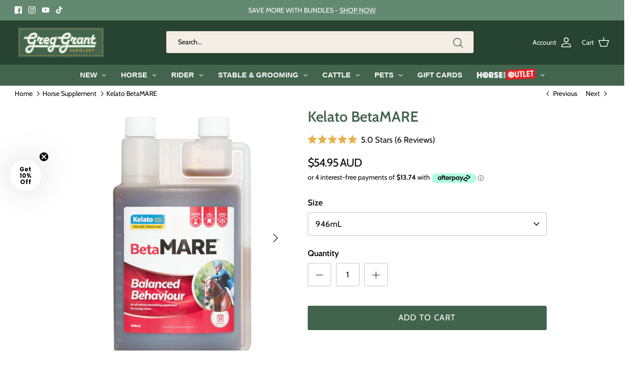

--- FILE ---
content_type: text/html; charset=utf-8
request_url: https://www.greggrantsaddlery.com.au/collections/horse-supplement/products/kelato-betamare
body_size: 94441
content:
<!DOCTYPE html><html lang="en" dir="ltr">
  <head>
    <!-- Google Tag Manager -->
    <script>
    (function(w,d,s,l,i){w[l]=w[l]||[];w[l].push({'gtm.start':
      new Date().getTime(),event:'gtm.js'});var f=d.getElementsByTagName(s)[0],
      j=d.createElement(s),dl=l!='dataLayer'?'&l='+l:'';j.async=true;j.src=
      'https://www.googletagmanager.com/gtm.js?id='+i+dl;f.parentNode.insertBefore(j,f);
    })(window,document,'script','dataLayer','GTM-T2BHM5');
    </script>
    <!-- End Google Tag Manager -->

	<!-- Added by AVADA SEO Suite -->
	 

	<!-- /Added by AVADA SEO Suite -->
  <script>
window.KiwiSizing = window.KiwiSizing === undefined ? {} : window.KiwiSizing;
KiwiSizing.shop = "greg-grant-saddlery.myshopify.com";


KiwiSizing.data = {
  collections: "276274938025,276274905257,276210909353,279210918057,288994328745,283280507049,289097351337,321310130345,308522188969,283432714409,293244993705,276197867689,290928492713,276220903593,285339353257,293244960937,276836253865,275809829033,295934623913,313170231465,290688303273,290780577961",
  tags: "100-250,Behaviour,Behaviour-Supplement,BetaMARE,Chasteberry,horse supplement,horse-health-care,kelato,LQ,Mare,not outlet,photogolive,size-3-78l,size-946ml,spo-cs-disabled,spo-default,spo-disabled,spo-notify-me-disabled,Stable \u0026 Grooming \u003e Horse Health Care,Supplement,under-50,XI",
  product: "7402717806761",
  vendor: "KELATO",
  type: "Horse Vitamins \u0026 Supplements",
  title: "Kelato BetaMARE",
  images: ["\/\/www.greggrantsaddlery.com.au\/cdn\/shop\/products\/MED6076-01.jpg?v=1749701505","\/\/www.greggrantsaddlery.com.au\/cdn\/shop\/products\/MED6076-02.jpg?v=1749701507","\/\/www.greggrantsaddlery.com.au\/cdn\/shop\/products\/MED6077-01.jpg?v=1749701509","\/\/www.greggrantsaddlery.com.au\/cdn\/shop\/products\/MED6077-02.jpg?v=1749701511"],
  options: [{"name":"Size","position":1,"values":["946mL","3.78L"]}],
  variants: [{"id":41930581770409,"title":"946mL","option1":"946mL","option2":null,"option3":null,"sku":"MED6076","requires_shipping":true,"taxable":true,"featured_image":{"id":35328207290537,"product_id":7402717806761,"position":1,"created_at":"2022-01-31T11:19:54+10:00","updated_at":"2025-06-12T14:11:45+10:00","alt":null,"width":2400,"height":3000,"src":"\/\/www.greggrantsaddlery.com.au\/cdn\/shop\/products\/MED6076-01.jpg?v=1749701505","variant_ids":[41930581770409]},"available":true,"name":"Kelato BetaMARE - 946mL","public_title":"946mL","options":["946mL"],"price":5495,"weight":1078,"compare_at_price":null,"inventory_management":"shopify","barcode":"9336637001501","featured_media":{"alt":null,"id":27671631200425,"position":1,"preview_image":{"aspect_ratio":0.8,"height":3000,"width":2400,"src":"\/\/www.greggrantsaddlery.com.au\/cdn\/shop\/products\/MED6076-01.jpg?v=1749701505"}},"requires_selling_plan":false,"selling_plan_allocations":[],"quantity_rule":{"min":1,"max":null,"increment":1}},{"id":41930581803177,"title":"3.78L","option1":"3.78L","option2":null,"option3":null,"sku":"MED6077","requires_shipping":true,"taxable":true,"featured_image":{"id":35328205422761,"product_id":7402717806761,"position":3,"created_at":"2022-01-31T11:19:14+10:00","updated_at":"2025-06-12T14:11:49+10:00","alt":null,"width":2400,"height":3000,"src":"\/\/www.greggrantsaddlery.com.au\/cdn\/shop\/products\/MED6077-01.jpg?v=1749701509","variant_ids":[41930581803177]},"available":true,"name":"Kelato BetaMARE - 3.78L","public_title":"3.78L","options":["3.78L"],"price":18995,"weight":3872,"compare_at_price":null,"inventory_management":"shopify","barcode":"9336637001532","featured_media":{"alt":null,"id":27671629267113,"position":3,"preview_image":{"aspect_ratio":0.8,"height":3000,"width":2400,"src":"\/\/www.greggrantsaddlery.com.au\/cdn\/shop\/products\/MED6077-01.jpg?v=1749701509"}},"requires_selling_plan":false,"selling_plan_allocations":[],"quantity_rule":{"min":1,"max":null,"increment":1}}],
};

</script>
    <!-- Symmetry 6.0.0 -->
    <script>const ensureInstantJS=()=>{window.InstantJS||(window.InstantJS={}),window.InstantJS.track||(window.InstantJS.trackQueue=[],window.InstantJS.track=function(){window.InstantJS.trackQueue.push(arguments)})};ensureInstantJS();const trackEvent=(()=>{const t=new Set;return e=>{const n=JSON.stringify(e);t.has(n)||!e[0].includes("track")||(t.add(n),window.InstantJS.track("MARKETING_PIXEL_EVENT_FIRED",[{event:e,provider:"META_PLATFORMS"}]))}})();(function(){const e=()=>{if(window.fbq?.callMethod){const t=window.fbq,e=function(){trackEvent([...arguments]),t.apply(this,arguments)};for(const n in t)t.hasOwnProperty(n)&&(e[n]=t[n]);window.fbq=e}else setTimeout(e,1)},t=()=>{const{_fbq:e}=window;if(e&&e.queue){e.queue.forEach(t=>trackEvent([...t]));const n=e.queue.push;e.queue.push=function(...t){trackEvent([...t[0]]);return n.apply(e.queue,t)}}else setTimeout(t,1)};e(),t()})();</script>
    <title>
      Kelato BetaMARE &ndash; Greg Grant Saddlery
    </title>
  
    <meta charset="utf-8" />
<meta name="viewport" content="width=device-width,initial-scale=1.0" />
<meta http-equiv="X-UA-Compatible" content="IE=edge">

<link rel="preconnect" href="https://cdn.shopify.com" crossorigin>
<link rel="preconnect" href="https://fonts.shopify.com" crossorigin>
<link rel="preconnect" href="https://monorail-edge.shopifysvc.com"><link rel="preload" as="font" href="//www.greggrantsaddlery.com.au/cdn/fonts/cabin/cabin_n4.cefc6494a78f87584a6f312fea532919154f66fe.woff2" type="font/woff2" crossorigin><link rel="preload" as="font" href="//www.greggrantsaddlery.com.au/cdn/fonts/cabin/cabin_n4.cefc6494a78f87584a6f312fea532919154f66fe.woff2" type="font/woff2" crossorigin><link rel="preload" as="font" href="//www.greggrantsaddlery.com.au/cdn/fonts/cabin/cabin_n6.c6b1e64927bbec1c65aab7077888fb033480c4f7.woff2" type="font/woff2" crossorigin><link rel="preload" as="font" href="//www.greggrantsaddlery.com.au/cdn/fonts/cabin/cabin_n4.cefc6494a78f87584a6f312fea532919154f66fe.woff2" type="font/woff2" crossorigin><link rel="preload" href="//www.greggrantsaddlery.com.au/cdn/shop/t/188/assets/vendor.min.js?v=11589511144441591071717985369" as="script">
<link rel="preload" href="//www.greggrantsaddlery.com.au/cdn/shop/t/188/assets/theme.js?v=106364628931098226661758855257" as="script"><link rel="canonical" href="https://www.greggrantsaddlery.com.au/products/kelato-betamare" /><link rel="icon" href="//www.greggrantsaddlery.com.au/cdn/shop/files/favicon_c8b705d4-7715-448a-9c85-17da5f58b045.png?crop=center&height=48&v=1631515340&width=48" type="image/png"><meta name="description" content="BetaMARE is a supplement to support balanced behaviour in mares. To combat the typical ‘mare-ish behaviour,’ BetaMARE can help improve a mare’s mood, aiding relaxation and cooperation.The key ingredient, chasteberry, has a long traditional history of use to help balance behaviour fluctuations in mares. BetaMARE contain">
<style>
      @font-face {
  font-family: Cabin;
  font-weight: 400;
  font-style: normal;
  font-display: fallback;
  src: url("//www.greggrantsaddlery.com.au/cdn/fonts/cabin/cabin_n4.cefc6494a78f87584a6f312fea532919154f66fe.woff2") format("woff2"),
       url("//www.greggrantsaddlery.com.au/cdn/fonts/cabin/cabin_n4.8c16611b00f59d27f4b27ce4328dfe514ce77517.woff") format("woff");
}

      @font-face {
  font-family: Cabin;
  font-weight: 700;
  font-style: normal;
  font-display: fallback;
  src: url("//www.greggrantsaddlery.com.au/cdn/fonts/cabin/cabin_n7.255204a342bfdbc9ae2017bd4e6a90f8dbb2f561.woff2") format("woff2"),
       url("//www.greggrantsaddlery.com.au/cdn/fonts/cabin/cabin_n7.e2afa22a0d0f4b64da3569c990897429d40ff5c0.woff") format("woff");
}

      @font-face {
  font-family: Cabin;
  font-weight: 500;
  font-style: normal;
  font-display: fallback;
  src: url("//www.greggrantsaddlery.com.au/cdn/fonts/cabin/cabin_n5.0250ac238cfbbff14d3c16fcc89f227ca95d5c6f.woff2") format("woff2"),
       url("//www.greggrantsaddlery.com.au/cdn/fonts/cabin/cabin_n5.46470cf25a90d766aece73a31a42bfd8ef7a470b.woff") format("woff");
}

      @font-face {
  font-family: Cabin;
  font-weight: 400;
  font-style: italic;
  font-display: fallback;
  src: url("//www.greggrantsaddlery.com.au/cdn/fonts/cabin/cabin_i4.d89c1b32b09ecbc46c12781fcf7b2085f17c0be9.woff2") format("woff2"),
       url("//www.greggrantsaddlery.com.au/cdn/fonts/cabin/cabin_i4.0a521b11d0b69adfc41e22a263eec7c02aecfe99.woff") format("woff");
}

      @font-face {
  font-family: Cabin;
  font-weight: 700;
  font-style: italic;
  font-display: fallback;
  src: url("//www.greggrantsaddlery.com.au/cdn/fonts/cabin/cabin_i7.ef2404c08a493e7ccbc92d8c39adf683f40e1fb5.woff2") format("woff2"),
       url("//www.greggrantsaddlery.com.au/cdn/fonts/cabin/cabin_i7.480421791818000fc8a5d4134822321b5d7964f8.woff") format("woff");
}

      @font-face {
  font-family: Cabin;
  font-weight: 600;
  font-style: normal;
  font-display: fallback;
  src: url("//www.greggrantsaddlery.com.au/cdn/fonts/cabin/cabin_n6.c6b1e64927bbec1c65aab7077888fb033480c4f7.woff2") format("woff2"),
       url("//www.greggrantsaddlery.com.au/cdn/fonts/cabin/cabin_n6.6c2e65d54c893ad9f1390da3b810b8e6cf976a4f.woff") format("woff");
}

      @font-face {
  font-family: Cabin;
  font-weight: 400;
  font-style: normal;
  font-display: fallback;
  src: url("//www.greggrantsaddlery.com.au/cdn/fonts/cabin/cabin_n4.cefc6494a78f87584a6f312fea532919154f66fe.woff2") format("woff2"),
       url("//www.greggrantsaddlery.com.au/cdn/fonts/cabin/cabin_n4.8c16611b00f59d27f4b27ce4328dfe514ce77517.woff") format("woff");
}

      @font-face {
  font-family: Cabin;
  font-weight: 400;
  font-style: normal;
  font-display: fallback;
  src: url("//www.greggrantsaddlery.com.au/cdn/fonts/cabin/cabin_n4.cefc6494a78f87584a6f312fea532919154f66fe.woff2") format("woff2"),
       url("//www.greggrantsaddlery.com.au/cdn/fonts/cabin/cabin_n4.8c16611b00f59d27f4b27ce4328dfe514ce77517.woff") format("woff");
}

      @font-face {
  font-family: Cabin;
  font-weight: 600;
  font-style: normal;
  font-display: fallback;
  src: url("//www.greggrantsaddlery.com.au/cdn/fonts/cabin/cabin_n6.c6b1e64927bbec1c65aab7077888fb033480c4f7.woff2") format("woff2"),
       url("//www.greggrantsaddlery.com.au/cdn/fonts/cabin/cabin_n6.6c2e65d54c893ad9f1390da3b810b8e6cf976a4f.woff") format("woff");
}

    </style>
  
    <meta property="og:site_name" content="Greg Grant Saddlery">
<meta property="og:url" content="https://www.greggrantsaddlery.com.au/products/kelato-betamare">
<meta property="og:title" content="Kelato BetaMARE">
<meta property="og:type" content="product">
<meta property="og:description" content="BetaMARE is a supplement to support balanced behaviour in mares. To combat the typical ‘mare-ish behaviour,’ BetaMARE can help improve a mare’s mood, aiding relaxation and cooperation.The key ingredient, chasteberry, has a long traditional history of use to help balance behaviour fluctuations in mares. BetaMARE contain"><meta property="og:image" content="http://www.greggrantsaddlery.com.au/cdn/shop/products/MED6076-01_1200x1200.jpg?v=1749701505">
  <meta property="og:image:secure_url" content="https://www.greggrantsaddlery.com.au/cdn/shop/products/MED6076-01_1200x1200.jpg?v=1749701505">
  <meta property="og:image:width" content="2400">
  <meta property="og:image:height" content="3000"><meta property="og:price:amount" content="54.95">
  <meta property="og:price:currency" content="AUD"><meta name="twitter:card" content="summary_large_image">
<meta name="twitter:title" content="Kelato BetaMARE">
<meta name="twitter:description" content="BetaMARE is a supplement to support balanced behaviour in mares. To combat the typical ‘mare-ish behaviour,’ BetaMARE can help improve a mare’s mood, aiding relaxation and cooperation.The key ingredient, chasteberry, has a long traditional history of use to help balance behaviour fluctuations in mares. BetaMARE contain">

  
    <link href="//www.greggrantsaddlery.com.au/cdn/shop/t/188/assets/styles.css?v=7591561750759101241761119324" rel="stylesheet" type="text/css" media="all" />
      <link href="//www.greggrantsaddlery.com.au/cdn/shop/t/188/assets/ggs.css?v=74107975683208630131732067561" rel="stylesheet" type="text/css" media="all" />
<link rel="stylesheet" href="//www.greggrantsaddlery.com.au/cdn/shop/t/188/assets/swatches.css?v=81088935649013086561731895915" media="print" onload="this.media='all'">
      <noscript><link rel="stylesheet" href="//www.greggrantsaddlery.com.au/cdn/shop/t/188/assets/swatches.css?v=81088935649013086561731895915"></noscript><script>
      window.theme = window.theme || {};
      theme.money_format_with_product_code_preference = "${{amount}} AUD";
      theme.money_format_with_cart_code_preference = "${{amount}} AUD";
      theme.money_format = "${{amount}}";
      theme.strings = {
        previous: "Previous",
        next: "Next",
        addressError: "Error looking up that address",
        addressNoResults: "No results for that address",
        addressQueryLimit: "You have exceeded the Google API usage limit. Consider upgrading to a \u003ca href=\"https:\/\/developers.google.com\/maps\/premium\/usage-limits\"\u003ePremium Plan\u003c\/a\u003e.",
        authError: "There was a problem authenticating your Google Maps API Key.",
        icon_labels_left: "Left",
        icon_labels_right: "Right",
        icon_labels_down: "Down",
        icon_labels_close: "Close",
        icon_labels_plus: "Plus",
        imageSlider: "Image slider",
        cart_terms_confirmation: "You must agree to the terms and conditions before continuing.",
        cart_general_quantity_too_high: "You can only have [QUANTITY] in your cart",
        products_listing_from: "From",
        layout_live_search_see_all: "See all results",
        products_product_add_to_cart: "Add to Cart",
        products_variant_no_stock: "Sold out",
        products_variant_non_existent: "Unavailable",
        products_product_pick_a: "Pick a",
        general_navigation_menu_toggle_aria_label: "Toggle menu",
        general_accessibility_labels_close: "Close",
        products_product_added_to_cart: "Added to cart",
        general_quick_search_pages: "Pages",
        general_quick_search_no_results: "Sorry, we couldn\u0026#39;t find any results",
        collections_general_see_all_subcollections: "See all..."
      };
      theme.routes = {
        cart_url: '/cart',
        cart_add_url: '/cart/add.js',
        cart_update_url: '/cart/update.js',
        predictive_search_url: '/search/suggest'
      };
      theme.settings = {
        cart_type: "drawer",
        after_add_to_cart: "notification",
        quickbuy_style: "button",
        avoid_orphans: true
      };
      document.documentElement.classList.add('js');
    </script>
  
    <script src="//www.greggrantsaddlery.com.au/cdn/shop/t/188/assets/vendor.min.js?v=11589511144441591071717985369" defer="defer"></script>
    <script src="//www.greggrantsaddlery.com.au/cdn/shop/t/188/assets/theme.js?v=106364628931098226661758855257" defer="defer"></script>
  
    <!-- Marketing tracking -->
    <script>!function(i,n,s,t,a,u,d){i.InstantConfig=i.InstantConfig||{},i.InstantConfig.siteId='site_k6mrHYV9lZMwshz8KTmlfUOG',i.InstantConfig.customerEmail='',i.InstantConfig.platform='SHOPIFY',d=i.InstantJS=i.InstantJS||{},d.trackQueue=[],d.track=function(){d.trackQueue.push(arguments)},u=n.createElement(s),u.async=!0,u.src=t,a=n.getElementsByTagName(s)[0],a.parentNode.insertBefore(u,a)}(window,document,'script','https://js.instant.one/v1/instant.min.js');</script>
  
    <script>window.performance && window.performance.mark && window.performance.mark('shopify.content_for_header.start');</script><meta name="google-site-verification" content="_QdaxzHnPgTAXD0M9eCZLE8F-ZM5KFhlPNSYcBxvZNo">
<meta id="shopify-digital-wallet" name="shopify-digital-wallet" content="/55045030057/digital_wallets/dialog">
<meta name="shopify-checkout-api-token" content="a535f7e8e5012b89b93f8c4bea9f5d24">
<meta id="in-context-paypal-metadata" data-shop-id="55045030057" data-venmo-supported="false" data-environment="production" data-locale="en_US" data-paypal-v4="true" data-currency="AUD">
<link rel="alternate" type="application/json+oembed" href="https://www.greggrantsaddlery.com.au/products/kelato-betamare.oembed">
<script async="async" src="/checkouts/internal/preloads.js?locale=en-AU"></script>
<link rel="preconnect" href="https://shop.app" crossorigin="anonymous">
<script async="async" src="https://shop.app/checkouts/internal/preloads.js?locale=en-AU&shop_id=55045030057" crossorigin="anonymous"></script>
<script id="apple-pay-shop-capabilities" type="application/json">{"shopId":55045030057,"countryCode":"AU","currencyCode":"AUD","merchantCapabilities":["supports3DS"],"merchantId":"gid:\/\/shopify\/Shop\/55045030057","merchantName":"Greg Grant Saddlery","requiredBillingContactFields":["postalAddress","email","phone"],"requiredShippingContactFields":["postalAddress","email","phone"],"shippingType":"shipping","supportedNetworks":["visa","masterCard","amex","jcb"],"total":{"type":"pending","label":"Greg Grant Saddlery","amount":"1.00"},"shopifyPaymentsEnabled":true,"supportsSubscriptions":true}</script>
<script id="shopify-features" type="application/json">{"accessToken":"a535f7e8e5012b89b93f8c4bea9f5d24","betas":["rich-media-storefront-analytics"],"domain":"www.greggrantsaddlery.com.au","predictiveSearch":true,"shopId":55045030057,"locale":"en"}</script>
<script>var Shopify = Shopify || {};
Shopify.shop = "greg-grant-saddlery.myshopify.com";
Shopify.locale = "en";
Shopify.currency = {"active":"AUD","rate":"1.0"};
Shopify.country = "AU";
Shopify.theme = {"name":"[GIT] Greg Grant Live - v6.0.0","id":138257989801,"schema_name":"Symmetry","schema_version":"6.0.0","theme_store_id":null,"role":"main"};
Shopify.theme.handle = "null";
Shopify.theme.style = {"id":null,"handle":null};
Shopify.cdnHost = "www.greggrantsaddlery.com.au/cdn";
Shopify.routes = Shopify.routes || {};
Shopify.routes.root = "/";</script>
<script type="module">!function(o){(o.Shopify=o.Shopify||{}).modules=!0}(window);</script>
<script>!function(o){function n(){var o=[];function n(){o.push(Array.prototype.slice.apply(arguments))}return n.q=o,n}var t=o.Shopify=o.Shopify||{};t.loadFeatures=n(),t.autoloadFeatures=n()}(window);</script>
<script>
  window.ShopifyPay = window.ShopifyPay || {};
  window.ShopifyPay.apiHost = "shop.app\/pay";
  window.ShopifyPay.redirectState = null;
</script>
<script id="shop-js-analytics" type="application/json">{"pageType":"product"}</script>
<script defer="defer" async type="module" src="//www.greggrantsaddlery.com.au/cdn/shopifycloud/shop-js/modules/v2/client.init-shop-cart-sync_WVOgQShq.en.esm.js"></script>
<script defer="defer" async type="module" src="//www.greggrantsaddlery.com.au/cdn/shopifycloud/shop-js/modules/v2/chunk.common_C_13GLB1.esm.js"></script>
<script defer="defer" async type="module" src="//www.greggrantsaddlery.com.au/cdn/shopifycloud/shop-js/modules/v2/chunk.modal_CLfMGd0m.esm.js"></script>
<script type="module">
  await import("//www.greggrantsaddlery.com.au/cdn/shopifycloud/shop-js/modules/v2/client.init-shop-cart-sync_WVOgQShq.en.esm.js");
await import("//www.greggrantsaddlery.com.au/cdn/shopifycloud/shop-js/modules/v2/chunk.common_C_13GLB1.esm.js");
await import("//www.greggrantsaddlery.com.au/cdn/shopifycloud/shop-js/modules/v2/chunk.modal_CLfMGd0m.esm.js");

  window.Shopify.SignInWithShop?.initShopCartSync?.({"fedCMEnabled":true,"windoidEnabled":true});

</script>
<script>
  window.Shopify = window.Shopify || {};
  if (!window.Shopify.featureAssets) window.Shopify.featureAssets = {};
  window.Shopify.featureAssets['shop-js'] = {"shop-cart-sync":["modules/v2/client.shop-cart-sync_DuR37GeY.en.esm.js","modules/v2/chunk.common_C_13GLB1.esm.js","modules/v2/chunk.modal_CLfMGd0m.esm.js"],"init-fed-cm":["modules/v2/client.init-fed-cm_BucUoe6W.en.esm.js","modules/v2/chunk.common_C_13GLB1.esm.js","modules/v2/chunk.modal_CLfMGd0m.esm.js"],"shop-toast-manager":["modules/v2/client.shop-toast-manager_B0JfrpKj.en.esm.js","modules/v2/chunk.common_C_13GLB1.esm.js","modules/v2/chunk.modal_CLfMGd0m.esm.js"],"init-shop-cart-sync":["modules/v2/client.init-shop-cart-sync_WVOgQShq.en.esm.js","modules/v2/chunk.common_C_13GLB1.esm.js","modules/v2/chunk.modal_CLfMGd0m.esm.js"],"shop-button":["modules/v2/client.shop-button_B_U3bv27.en.esm.js","modules/v2/chunk.common_C_13GLB1.esm.js","modules/v2/chunk.modal_CLfMGd0m.esm.js"],"init-windoid":["modules/v2/client.init-windoid_DuP9q_di.en.esm.js","modules/v2/chunk.common_C_13GLB1.esm.js","modules/v2/chunk.modal_CLfMGd0m.esm.js"],"shop-cash-offers":["modules/v2/client.shop-cash-offers_BmULhtno.en.esm.js","modules/v2/chunk.common_C_13GLB1.esm.js","modules/v2/chunk.modal_CLfMGd0m.esm.js"],"pay-button":["modules/v2/client.pay-button_CrPSEbOK.en.esm.js","modules/v2/chunk.common_C_13GLB1.esm.js","modules/v2/chunk.modal_CLfMGd0m.esm.js"],"init-customer-accounts":["modules/v2/client.init-customer-accounts_jNk9cPYQ.en.esm.js","modules/v2/client.shop-login-button_DJ5ldayH.en.esm.js","modules/v2/chunk.common_C_13GLB1.esm.js","modules/v2/chunk.modal_CLfMGd0m.esm.js"],"avatar":["modules/v2/client.avatar_BTnouDA3.en.esm.js"],"checkout-modal":["modules/v2/client.checkout-modal_pBPyh9w8.en.esm.js","modules/v2/chunk.common_C_13GLB1.esm.js","modules/v2/chunk.modal_CLfMGd0m.esm.js"],"init-shop-for-new-customer-accounts":["modules/v2/client.init-shop-for-new-customer-accounts_BUoCy7a5.en.esm.js","modules/v2/client.shop-login-button_DJ5ldayH.en.esm.js","modules/v2/chunk.common_C_13GLB1.esm.js","modules/v2/chunk.modal_CLfMGd0m.esm.js"],"init-customer-accounts-sign-up":["modules/v2/client.init-customer-accounts-sign-up_CnczCz9H.en.esm.js","modules/v2/client.shop-login-button_DJ5ldayH.en.esm.js","modules/v2/chunk.common_C_13GLB1.esm.js","modules/v2/chunk.modal_CLfMGd0m.esm.js"],"init-shop-email-lookup-coordinator":["modules/v2/client.init-shop-email-lookup-coordinator_CzjY5t9o.en.esm.js","modules/v2/chunk.common_C_13GLB1.esm.js","modules/v2/chunk.modal_CLfMGd0m.esm.js"],"shop-follow-button":["modules/v2/client.shop-follow-button_CsYC63q7.en.esm.js","modules/v2/chunk.common_C_13GLB1.esm.js","modules/v2/chunk.modal_CLfMGd0m.esm.js"],"shop-login-button":["modules/v2/client.shop-login-button_DJ5ldayH.en.esm.js","modules/v2/chunk.common_C_13GLB1.esm.js","modules/v2/chunk.modal_CLfMGd0m.esm.js"],"shop-login":["modules/v2/client.shop-login_B9ccPdmx.en.esm.js","modules/v2/chunk.common_C_13GLB1.esm.js","modules/v2/chunk.modal_CLfMGd0m.esm.js"],"lead-capture":["modules/v2/client.lead-capture_D0K_KgYb.en.esm.js","modules/v2/chunk.common_C_13GLB1.esm.js","modules/v2/chunk.modal_CLfMGd0m.esm.js"],"payment-terms":["modules/v2/client.payment-terms_BWmiNN46.en.esm.js","modules/v2/chunk.common_C_13GLB1.esm.js","modules/v2/chunk.modal_CLfMGd0m.esm.js"]};
</script>
<script>(function() {
  var isLoaded = false;
  function asyncLoad() {
    if (isLoaded) return;
    isLoaded = true;
    var urls = ["https:\/\/app.kiwisizing.com\/web\/js\/dist\/kiwiSizing\/plugin\/SizingPlugin.prod.js?v=331\u0026shop=greg-grant-saddlery.myshopify.com","https:\/\/cdn.jsdelivr.net\/gh\/apphq\/slidecart-dist@master\/slidecarthq-forward.js?4\u0026shop=greg-grant-saddlery.myshopify.com","https:\/\/cdn.pickystory.com\/widget\/static\/js\/noop.js?shop=greg-grant-saddlery.myshopify.com","https:\/\/redirectify.app\/script_tags\/tracking.js?shop=greg-grant-saddlery.myshopify.com","https:\/\/stofind.s3-us-west-2.amazonaws.com\/customers\/greg-grant-saddlery.myshopify.com\/script.min.js?shop=greg-grant-saddlery.myshopify.com","https:\/\/storage.nfcube.com\/instafeed-2d0b96f8523e1f47da6bc7e84202ff0d.js?shop=greg-grant-saddlery.myshopify.com","https:\/\/gifts.good-apps.co\/storage\/js\/good_free_gift-greg-grant-saddlery.myshopify.com.js?ver=65\u0026shop=greg-grant-saddlery.myshopify.com","https:\/\/cdn.shopify.com\/s\/files\/1\/0550\/4503\/0057\/t\/188\/assets\/instant-pixel-site_k6mrHYV9lZMwshz8KTmlfUOG.js?v=1759374546\u0026shop=greg-grant-saddlery.myshopify.com"];
    for (var i = 0; i < urls.length; i++) {
      var s = document.createElement('script');
      s.type = 'text/javascript';
      s.async = true;
      s.src = urls[i];
      var x = document.getElementsByTagName('script')[0];
      x.parentNode.insertBefore(s, x);
    }
  };
  if(window.attachEvent) {
    window.attachEvent('onload', asyncLoad);
  } else {
    window.addEventListener('load', asyncLoad, false);
  }
})();</script>
<script id="__st">var __st={"a":55045030057,"offset":36000,"reqid":"63416c3e-ca35-46b1-8405-49521a0eefa4-1769678208","pageurl":"www.greggrantsaddlery.com.au\/collections\/horse-supplement\/products\/kelato-betamare","u":"4886719dbc71","p":"product","rtyp":"product","rid":7402717806761};</script>
<script>window.ShopifyPaypalV4VisibilityTracking = true;</script>
<script id="captcha-bootstrap">!function(){'use strict';const t='contact',e='account',n='new_comment',o=[[t,t],['blogs',n],['comments',n],[t,'customer']],c=[[e,'customer_login'],[e,'guest_login'],[e,'recover_customer_password'],[e,'create_customer']],r=t=>t.map((([t,e])=>`form[action*='/${t}']:not([data-nocaptcha='true']) input[name='form_type'][value='${e}']`)).join(','),a=t=>()=>t?[...document.querySelectorAll(t)].map((t=>t.form)):[];function s(){const t=[...o],e=r(t);return a(e)}const i='password',u='form_key',d=['recaptcha-v3-token','g-recaptcha-response','h-captcha-response',i],f=()=>{try{return window.sessionStorage}catch{return}},m='__shopify_v',_=t=>t.elements[u];function p(t,e,n=!1){try{const o=window.sessionStorage,c=JSON.parse(o.getItem(e)),{data:r}=function(t){const{data:e,action:n}=t;return t[m]||n?{data:e,action:n}:{data:t,action:n}}(c);for(const[e,n]of Object.entries(r))t.elements[e]&&(t.elements[e].value=n);n&&o.removeItem(e)}catch(o){console.error('form repopulation failed',{error:o})}}const l='form_type',E='cptcha';function T(t){t.dataset[E]=!0}const w=window,h=w.document,L='Shopify',v='ce_forms',y='captcha';let A=!1;((t,e)=>{const n=(g='f06e6c50-85a8-45c8-87d0-21a2b65856fe',I='https://cdn.shopify.com/shopifycloud/storefront-forms-hcaptcha/ce_storefront_forms_captcha_hcaptcha.v1.5.2.iife.js',D={infoText:'Protected by hCaptcha',privacyText:'Privacy',termsText:'Terms'},(t,e,n)=>{const o=w[L][v],c=o.bindForm;if(c)return c(t,g,e,D).then(n);var r;o.q.push([[t,g,e,D],n]),r=I,A||(h.body.append(Object.assign(h.createElement('script'),{id:'captcha-provider',async:!0,src:r})),A=!0)});var g,I,D;w[L]=w[L]||{},w[L][v]=w[L][v]||{},w[L][v].q=[],w[L][y]=w[L][y]||{},w[L][y].protect=function(t,e){n(t,void 0,e),T(t)},Object.freeze(w[L][y]),function(t,e,n,w,h,L){const[v,y,A,g]=function(t,e,n){const i=e?o:[],u=t?c:[],d=[...i,...u],f=r(d),m=r(i),_=r(d.filter((([t,e])=>n.includes(e))));return[a(f),a(m),a(_),s()]}(w,h,L),I=t=>{const e=t.target;return e instanceof HTMLFormElement?e:e&&e.form},D=t=>v().includes(t);t.addEventListener('submit',(t=>{const e=I(t);if(!e)return;const n=D(e)&&!e.dataset.hcaptchaBound&&!e.dataset.recaptchaBound,o=_(e),c=g().includes(e)&&(!o||!o.value);(n||c)&&t.preventDefault(),c&&!n&&(function(t){try{if(!f())return;!function(t){const e=f();if(!e)return;const n=_(t);if(!n)return;const o=n.value;o&&e.removeItem(o)}(t);const e=Array.from(Array(32),(()=>Math.random().toString(36)[2])).join('');!function(t,e){_(t)||t.append(Object.assign(document.createElement('input'),{type:'hidden',name:u})),t.elements[u].value=e}(t,e),function(t,e){const n=f();if(!n)return;const o=[...t.querySelectorAll(`input[type='${i}']`)].map((({name:t})=>t)),c=[...d,...o],r={};for(const[a,s]of new FormData(t).entries())c.includes(a)||(r[a]=s);n.setItem(e,JSON.stringify({[m]:1,action:t.action,data:r}))}(t,e)}catch(e){console.error('failed to persist form',e)}}(e),e.submit())}));const S=(t,e)=>{t&&!t.dataset[E]&&(n(t,e.some((e=>e===t))),T(t))};for(const o of['focusin','change'])t.addEventListener(o,(t=>{const e=I(t);D(e)&&S(e,y())}));const B=e.get('form_key'),M=e.get(l),P=B&&M;t.addEventListener('DOMContentLoaded',(()=>{const t=y();if(P)for(const e of t)e.elements[l].value===M&&p(e,B);[...new Set([...A(),...v().filter((t=>'true'===t.dataset.shopifyCaptcha))])].forEach((e=>S(e,t)))}))}(h,new URLSearchParams(w.location.search),n,t,e,['guest_login'])})(!0,!0)}();</script>
<script integrity="sha256-4kQ18oKyAcykRKYeNunJcIwy7WH5gtpwJnB7kiuLZ1E=" data-source-attribution="shopify.loadfeatures" defer="defer" src="//www.greggrantsaddlery.com.au/cdn/shopifycloud/storefront/assets/storefront/load_feature-a0a9edcb.js" crossorigin="anonymous"></script>
<script crossorigin="anonymous" defer="defer" src="//www.greggrantsaddlery.com.au/cdn/shopifycloud/storefront/assets/shopify_pay/storefront-65b4c6d7.js?v=20250812"></script>
<script data-source-attribution="shopify.dynamic_checkout.dynamic.init">var Shopify=Shopify||{};Shopify.PaymentButton=Shopify.PaymentButton||{isStorefrontPortableWallets:!0,init:function(){window.Shopify.PaymentButton.init=function(){};var t=document.createElement("script");t.src="https://www.greggrantsaddlery.com.au/cdn/shopifycloud/portable-wallets/latest/portable-wallets.en.js",t.type="module",document.head.appendChild(t)}};
</script>
<script data-source-attribution="shopify.dynamic_checkout.buyer_consent">
  function portableWalletsHideBuyerConsent(e){var t=document.getElementById("shopify-buyer-consent"),n=document.getElementById("shopify-subscription-policy-button");t&&n&&(t.classList.add("hidden"),t.setAttribute("aria-hidden","true"),n.removeEventListener("click",e))}function portableWalletsShowBuyerConsent(e){var t=document.getElementById("shopify-buyer-consent"),n=document.getElementById("shopify-subscription-policy-button");t&&n&&(t.classList.remove("hidden"),t.removeAttribute("aria-hidden"),n.addEventListener("click",e))}window.Shopify?.PaymentButton&&(window.Shopify.PaymentButton.hideBuyerConsent=portableWalletsHideBuyerConsent,window.Shopify.PaymentButton.showBuyerConsent=portableWalletsShowBuyerConsent);
</script>
<script data-source-attribution="shopify.dynamic_checkout.cart.bootstrap">document.addEventListener("DOMContentLoaded",(function(){function t(){return document.querySelector("shopify-accelerated-checkout-cart, shopify-accelerated-checkout")}if(t())Shopify.PaymentButton.init();else{new MutationObserver((function(e,n){t()&&(Shopify.PaymentButton.init(),n.disconnect())})).observe(document.body,{childList:!0,subtree:!0})}}));
</script>
<link id="shopify-accelerated-checkout-styles" rel="stylesheet" media="screen" href="https://www.greggrantsaddlery.com.au/cdn/shopifycloud/portable-wallets/latest/accelerated-checkout-backwards-compat.css" crossorigin="anonymous">
<style id="shopify-accelerated-checkout-cart">
        #shopify-buyer-consent {
  margin-top: 1em;
  display: inline-block;
  width: 100%;
}

#shopify-buyer-consent.hidden {
  display: none;
}

#shopify-subscription-policy-button {
  background: none;
  border: none;
  padding: 0;
  text-decoration: underline;
  font-size: inherit;
  cursor: pointer;
}

#shopify-subscription-policy-button::before {
  box-shadow: none;
}

      </style>

<script>window.performance && window.performance.mark && window.performance.mark('shopify.content_for_header.end');</script>
  
  <script>
    
    
    
    
    var gsf_conversion_data = {page_type : 'product', event : 'view_item', data : {product_data : [{variant_id : 41930581770409, product_id : 7402717806761, name : "Kelato BetaMARE", price : "54.95", currency : "AUD", sku : "MED6076", brand : "KELATO", variant : "946mL", category : "Horse Vitamins &amp; Supplements", quantity : "12" }], total_price : "54.95", shop_currency : "AUD"}};
    
</script>
  
  <!-- Disable Shopify Best-Sellers app code start -->
   
    <style>
        option[value=best-selling]{display: none;}
    </style>
    <script>
            var redirect_arry = JSON.parse('{"best-selling":"created-ascending"}');
        var default_sort = "created-descending";
        var get_url = document.location.href;
        if (default_sort in redirect_arry && get_url.indexOf("sort_by") == -1){	
            var separator = get_url.indexOf("?") !== -1 ? "&" : "?";    
            var new_url = get_url + separator + "sort_by="+redirect_arry[default_sort];
            document.location.href = new_url;
        }  
        if(document.location.href.indexOf("sort_by=best-selling") > -1) {
            document.location.href = "/collections/all";
        }
        var abc = setInterval(function() {
          if(document.querySelector('select option[value=best-selling]') == null && document.querySelector('select option[value=created-descending]') == null && document.querySelector('select option[value=created-ascending]') == null){
            clearInterval(abc);
          }else{
            document.querySelector("select option[value=best-selling]").remove();
          }
  		},500);
    </script>
  <!-- Disable Shopify Best-Sellers app Code End -->
  
  
  
  <!-- Google tag (gtag.js) -->
  <script async src="https://www.googletagmanager.com/gtag/js?id=AW-947840718"></script>
  <script>
    window.dataLayer = window.dataLayer || [];
    function gtag(){dataLayer.push(arguments);}
    gtag('js', new Date());
  
    gtag('config', 'AW-947840718');
  </script>
  
  
  

<!-- BEGIN app block: shopify://apps/gorgias-live-chat-helpdesk/blocks/gorgias/a66db725-7b96-4e3f-916e-6c8e6f87aaaa -->
<script defer data-gorgias-loader-chat src="https://config.gorgias.chat/bundle-loader/shopify/greg-grant-saddlery.myshopify.com"></script>


<script defer data-gorgias-loader-convert  src="https://content.9gtb.com/loader.js"></script>


<script defer data-gorgias-loader-mailto-replace  src="https://config.gorgias.help/api/contact-forms/replace-mailto-script.js?shopName=greg-grant-saddlery"></script>


<!-- END app block --><!-- BEGIN app block: shopify://apps/cartix/blocks/app-embed/e1e19d44-60f2-4f05-8156-49ac0f614adf --><script>
  if (Shopify.designMode) {
    const domElement = document.body || document;

    $on = (e,d,g,h,b)=>e.addEventListener(d,c=>{for(d=e,b=c.target;b!=d;)b.matches(g)?h.call(d=b,c,b):b=b.parentNode})

    $on(domElement, 'submit', 'form[action*="/cart/add"]', (e, matched) => {
      e.preventDefault()
      e.stopPropagation()
      let form = matched.closest('form[action*="/cart/add"]')
      console.log(form)
      const rawPayload = new FormData(form)
      window.CD_ADDTOCART(rawPayload)
    })

    $on(domElement, 'click', 'form[action*="/cart/add"] [type="submit"]', (e, matched) => {
      e.preventDefault()
      e.stopPropagation()
      let form = matched.closest('form[action*="/cart/add"]')
      console.log(form)
      const rawPayload = new FormData(form)
      window.CD_ADDTOCART(rawPayload)
    })

    $on(domElement, 'click', 'a[href*="/cart"]', (e, matched) => {
      e.preventDefault()
      e.stopPropagation()
      window.CD_OPENCART()
    })
  }
</script>

<script type="text/javascript" async src="https://cartdrawer.nyc3.cdn.digitaloceanspaces.com/prod/cart-drawer.js?shop=greg-grant-saddlery.myshopify.com" data-cartix-version="2.3.45"></script>

<!-- END app block --><!-- BEGIN app block: shopify://apps/globo-mega-menu/blocks/app-embed/7a00835e-fe40-45a5-a615-2eb4ab697b58 -->
<link href="//cdn.shopify.com/extensions/019c08e6-4e57-7c02-a6cb-a27823536122/menufrontend-308/assets/main-navigation-styles.min.css" rel="stylesheet" type="text/css" media="all" />
<link href="//cdn.shopify.com/extensions/019c08e6-4e57-7c02-a6cb-a27823536122/menufrontend-308/assets/theme-styles.min.css" rel="stylesheet" type="text/css" media="all" />
<script type="text/javascript" hs-ignore data-cookieconsent="ignore" data-ccm-injected>
document.getElementsByTagName('html')[0].classList.add('globo-menu-loading');
window.GloboMenuConfig = window.GloboMenuConfig || {}
window.GloboMenuConfig.curLocale = "en";
window.GloboMenuConfig.shop = "greg-grant-saddlery.myshopify.com";
window.GloboMenuConfig.GloboMenuLocale = "en";
window.GloboMenuConfig.locale = "en";
window.menuRootUrl = "";
window.GloboMenuCustomer = false;
window.GloboMenuAssetsUrl = 'https://cdn.shopify.com/extensions/019c08e6-4e57-7c02-a6cb-a27823536122/menufrontend-308/assets/';
window.GloboMenuFilesUrl = '//www.greggrantsaddlery.com.au/cdn/shop/files/';
window.GloboMenuLinklists = {"main-menu": [{'url' :"\/collections\/new-arrivals", 'title': "New Arrivals"},{'url' :"\/collections\/horse", 'title': "Horse"},{'url' :"\/collections\/rider", 'title': "Rider"},{'url' :"\/collections\/stable-grooming", 'title': "Stable \u0026 Grooming"},{'url' :"\/collections\/cattle", 'title': "Cattle"},{'url' :"\/collections\/pet-supplies", 'title': "Pets"},{'url' :"\/products\/greg-grant-gift-card", 'title': "Gift Cards "},{'url' :"\/pages\/christmas-at-greg-grant-saddlery", 'title': "Christmas Gifting"},{'url' :"\/pages\/about-us", 'title': "About"}],"footer": [{'url' :"\/pages\/about-us", 'title': "About Us"},{'url' :"\/pages\/affiliates", 'title': "Become an Affiliate"},{'url' :"\/blogs\/blog", 'title': "Our Blog"},{'url' :"\/pages\/get-in-touch", 'title': "Get In Touch"}],"horse": [{'url' :"\/collections\/rugs-accessories", 'title': "Horse Rugs \u0026 Accessories"},{'url' :"\/collections\/saddle-pads\/saddle-pads", 'title': "Saddle Pads"},{'url' :"\/collections\/stirrup-irons-leathers", 'title': "Stirrup Irons \u0026 Leathers"},{'url' :"\/collections\/girths-cinches-latigos", 'title': "Girths \u0026 Cinches "},{'url' :"\/collections\/bridles-strapping", 'title': "Bridles \u0026 Strapping"},{'url' :"\/collections\/horse-bits", 'title': "Bits"},{'url' :"\/collections\/western-products", 'title': "Western Products"},{'url' :"\/collections\/horse-boots-bandages", 'title': "Horse Boots"},{'url' :"\/collections\/halters-leads", 'title': "Halters \u0026 Leads"},{'url' :"\/collections\/fly-masks-bonnets", 'title': "Fly Masks \u0026 Bonnets"},{'url' :"\/collections\/lunging-training", 'title': "Lunging \u0026 Training"},{'url' :"\/collections\/harness-driving", 'title': "Harness Driving"},{'url' :"\/collections\/horse-sense", 'title': "Horse Sense"},{'url' :"\/collections\/mini-horse-pony-products", 'title': "Mini Horse \u0026 Pony "},{'url' :"\/collections\/polo-polocrosse", 'title': "Polo \u0026 Polocrosse"},{'url' :"\/collections\/racing", 'title': "Racing"},{'url' :"\/collections\/whips", 'title': "Whips"}],"mobile-support": [{'url' :"\/pages\/frequently-asked-questions", 'title': "FAQs"},{'url' :"\/pages\/shipping-delivery", 'title': "Shipping \u0026 Delivery"},{'url' :"\/pages\/returns-exchanges", 'title': "Returns \u0026 Exchanges"}],"rider": [{'url' :"\/collections\/rider", 'title': "Rider"},{'url' :"\/collections\/clothing-apparel", 'title': "Clothing \u0026 Apparel"},{'url' :"\/collections\/body-protectors-air-vests", 'title': "Body Protectors"},{'url' :"\/collections\/helmets", 'title': "Helmets"},{'url' :"\/collections\/riding-boots-gaiters", 'title': "Riding Boots \u0026 Gaiters"},{'url' :"\/collections\/rider-accessories", 'title': "Rider Accessories "},{'url' :"\/collections\/giftware", 'title': "Giftware"},{'url' :"\/collections\/knives-pouches", 'title': "Knives \u0026 Pouches"},{'url' :"\/collections\/luggage-gear-bags", 'title': "Luggage \u0026 Gear Bags"},{'url' :"\/collections\/spurs-spur-straps", 'title': "Spurs \u0026 Spur Straps"},{'url' :"\/collections\/stock-camp-items", 'title': "Stock Camp Items"},{'url' :"\/collections\/western-rider-products", 'title': "Western Rider Acc"}],"customer-service-footer": [{'url' :"\/pages\/frequently-asked-questions", 'title': "FAQs"},{'url' :"\/pages\/shipping-delivery", 'title': "Shipping \u0026 Delivery"},{'url' :"\/pages\/returns-exchanges", 'title': "Returns \u0026 Exchanges"},{'url' :"\/pages\/buy-now-pay-later", 'title': "Buy Now, Pay Later"},{'url' :"\/pages\/size-guide", 'title': "Sizing Information"},{'url' :"\/pages\/product-information", 'title': "Product Information"}],"legals-footer": [{'url' :"\/pages\/terms-conditions", 'title': "Terms \u0026 Conditions"},{'url' :"\/pages\/privacy-policy", 'title': "Privacy Policy"}],"featured-collections-home": [{'url' :"#", 'title': "Horse"},{'url' :"#", 'title': "Rider"},{'url' :"#", 'title': "Stable"},{'url' :"#", 'title': "Pets \u0026 Cattle"}],"empty-cart": [{'url' :"\/collections\/new-arrivals", 'title': "Shop New Arrivals"},{'url' :"\/collections\/horse", 'title': "Shop Horse"},{'url' :"\/collections\/rider", 'title': "Shop Rider"},{'url' :"\/collections\/stable-grooming", 'title': "Shop Stable \u0026 Grooming"}],"recommended-collections": [{'url' :"\/collections\/rugs-accessories", 'title': "Horse Rugs"},{'url' :"\/collections\/clothing-apparel", 'title': "Rider Clothing "},{'url' :"\/collections\/hoof-care", 'title': "Hoof Care "},{'url' :"\/collections\/grooming-clipping-storage", 'title': "Grooming "}],"secondary-page-menu": [{'url' :"\/pages\/frequently-asked-questions", 'title': "Frequently Asked Questions"},{'url' :"\/pages\/returns-exchanges", 'title': "Returns \u0026 Exchanges"},{'url' :"\/pages\/shipping-delivery", 'title': "Shipping \u0026 Delivery"},{'url' :"\/pages\/get-in-touch", 'title': "Get in Touch"}],"outlet-block-menu": [{'url' :"#", 'title': "Horse Gear"},{'url' :"#", 'title': "Rider"},{'url' :"#", 'title': "Stable"}],"cavallo-explore-more": [{'url' :"#", 'title': "Cavallo"}],"stable-grooming": [{'url' :"\/collections\/arena", 'title': "Arena"},{'url' :"\/collections\/coat-care-shine", 'title': "Coat Care \u0026 Shine"},{'url' :"\/collections\/farrier-products", 'title': "Farrier Products"},{'url' :"\/collections\/grooming-clipping-storage", 'title': "Grooming \u0026 Clipping"},{'url' :"\/collections\/hardware", 'title': "Hardware"},{'url' :"\/collections\/hoof-black-polish", 'title': "Hoof Black\/Polish"},{'url' :"\/collections\/hoof-care", 'title': "Hoof Care"},{'url' :"\/collections\/horse-health-care", 'title': "Horse Health Care"},{'url' :"\/collections\/leather-care-tools-tanning", 'title': "Leather Care"},{'url' :"\/collections\/shampoo-conditioner-stable-grooming", 'title': "Shampoo \u0026 Conditioner"},{'url' :"\/collections\/show-prep", 'title': "Show Prep"},{'url' :"\/collections\/stable-equipment", 'title': "Stable Products"},{'url' :"\/collections\/veterinary-first-aid", 'title': "Veterinary \u0026 First Aid"},{'url' :"\/collections\/water-heaters", 'title': "Water Heaters"},{'url' :"\/collections\/wormers-for-horses", 'title': "Wormers for Horses"}],"cattle": [{'url' :"\/collections\/buckets-feeders", 'title': "Buckets \u0026 Feeders"},{'url' :"\/collections\/cattle-fitting-mats", 'title': "Cattle Fitting Mats"},{'url' :"\/collections\/cattle-handling-bells", 'title': "Handling \u0026 Bells"},{'url' :"\/collections\/cattle-grooming-dehorning", 'title': "Grooming \u0026 Dehorning"},{'url' :"\/collections\/livestock-halters-leads-flymasks", 'title': "Halters, Leads \u0026 Acc"},{'url' :"\/collections\/show-equipment", 'title': "Show Equipment"},{'url' :"\/collections\/show-prep-products-shampoo", 'title': "Show Prep Products"}],"pets": [{'url' :"\/collections\/dog-pet-coat-care", 'title': "Pet Coat Care"},{'url' :"\/collections\/dog-toys-treats", 'title': "Dog Toys \u0026 Treats"},{'url' :"\/collections\/pet-grooming-clipping", 'title': "Grooming \u0026 Clipping"},{'url' :"\/collections\/pets-health-care-first-aid", 'title': "Health Care \u0026 First Aid"},{'url' :"\/collections\/pet-accessories", 'title': "Pet Bowls \u0026 Accessories"},{'url' :"\/collections\/dog-coats", 'title': "Dog Coats"}],"sale": [{'url' :"\/collections\/sale-rider", 'title': "SALE Rider"},{'url' :"\/collections\/sale-stable-grooming", 'title': "SALE Stable \u0026 Grooming"},{'url' :"\/collections\/sale-cattle", 'title': "SALE Cattle"},{'url' :"\/collections\/sale-pets", 'title': "SALE Pets"},{'url' :"\/collections\/sale-horse-bits", 'title': "SALE Horse Bits"}],"test": [{'url' :"\/collections\/sale-rider", 'title': "Sale Rider"}],"sale-short-menu": [{'url' :"\/collections\/sale-rider", 'title': "Rider"},{'url' :"\/collections\/sale-stable-grooming", 'title': "Stable \u0026 Grooming"},{'url' :"\/collections\/sale-cattle", 'title': "Cattle"},{'url' :"\/collections\/sale-pets", 'title': "Pets"}],"test-menu": [{'url' :"\/", 'title': "Home"}],"winter-rugs": [{'url' :"\/collections\/winter-rugs", 'title': "Winter Rugs"}],"main-menu-symmetry": [{'url' :"\/collections\/new-arrivals", 'title': "NEW ARRIVALS"},{'url' :"\/collections\/horse", 'title': "HORSE"},{'url' :"\/collections\/rider", 'title': "RIDER"},{'url' :"\/collections\/stable-grooming", 'title': "STABLE \u0026 GROOMING"},{'url' :"\/collections\/cattle", 'title': "CATTLE"},{'url' :"\/collections\/pet-supplies", 'title': "PETS"},{'url' :"\/products\/greg-grant-gift-card", 'title': "GIFT CARDS"},{'url' :"\/pages\/online-sale", 'title': "SALE"},{'url' :"\/collections\/outlet", 'title': "OUTLET"}],"about-homepage": [{'url' :"\/pages\/about-us", 'title': "About Us"},{'url' :"\/pages\/affiliates", 'title': "Affiliates"}],"customer-service-symetry": [{'url' :"\/search", 'title': "SEARCH"},{'url' :"https:\/\/www.greggrantsaddlery.com.au\/account\/login", 'title': "MY ACCOUNT"},{'url' :"\/pages\/contact-us", 'title': "CONTACT US"},{'url' :"\/pages\/terms-conditions", 'title': "TERMS \u0026 CONDITIONS "},{'url' :"\/pages\/product-information", 'title': "PRODUCT INFORMATION"},{'url' :"\/pages\/buy-now-pay-later", 'title': "BUY NOW, PAY LATER"}],"about-ggs-footer-2-symmetry": [{'url' :"\/pages\/about-us", 'title': "ABOUT US"},{'url' :"\/pages\/our-stores", 'title': "OUR STORES"},{'url' :"\/blogs\/blog", 'title': "OUR BLOG"},{'url' :"\/pages\/saddle-fitting-service", 'title': "BOOK A SADDLE FIT"},{'url' :"\/pages\/job-board", 'title': "CAREERS"}],"footer-shop-menu-symmetry": [{'url' :"\/collections\/new-arrivals", 'title': "NEW ARRIVALS"},{'url' :"\/collections\/horse", 'title': "HORSE"},{'url' :"\/collections\/rider", 'title': "RIDER"},{'url' :"\/collections\/stable-grooming", 'title': "STABLE \u0026 GROOMING"},{'url' :"\/collections\/cattle", 'title': "CATTLE"},{'url' :"\/collections\/pet-supplies", 'title': "PETS"},{'url' :"\/collections\/gift-cards-vouchers", 'title': "GIFT CARDS"}],"customer-account-main-menu": [{'url' :"\/", 'title': "Shop"},{'url' :"https:\/\/account.greggrantsaddlery.com.au\/orders?locale=en\u0026region_country=AU", 'title': "Orders"}]}
window.GloboMenuConfig.is_app_embedded = true;
window.showAdsInConsole = true;
</script>

<style>.globo-menu-loading #main-nav > div > div > ul {visibility:hidden;opacity:0}.globo-menu-loading .mobile-navigation-drawer > .navigation.navigation--main >  .navigation__tier-1-container  > ul.navigation__tier-1 {visibility:hidden;opacity:0}</style><script hs-ignore data-cookieconsent="ignore" data-ccm-injected type="text/javascript">
  window.GloboMenus = window.GloboMenus || [];
  var menuKey = 24916;
  window.GloboMenus[menuKey] = window.GloboMenus[menuKey] || {};
  window.GloboMenus[menuKey].id = menuKey;window.GloboMenus[menuKey].replacement = {"type":"selector","main_menu":"main-menu","mobile_menu":"main-menu","main_menu_selector":"#main-nav > div > div > ul","mobile_menu_selector":".mobile-navigation-drawer > .navigation.navigation--main >  .navigation__tier-1-container  > ul.navigation__tier-1"};window.GloboMenus[menuKey].type = "main";
  window.GloboMenus[menuKey].schedule = {"enable":false,"from":"0","to":"0"};
  window.GloboMenus[menuKey].settings ={"font":{"tab_fontsize":"15","menu_fontsize":"15","tab_fontfamily":"Work Sans","tab_fontweight":"500","menu_fontfamily":"Work Sans","menu_fontweight":"700","tab_fontfamily_2":"gill sans","menu_fontfamily_2":"gill sans","submenu_text_fontsize":"14","tab_fontfamily_custom":true,"menu_fontfamily_custom":true,"submenu_text_fontfamily":"Work Sans","submenu_text_fontweight":"500","submenu_heading_fontsize":"15","submenu_text_fontfamily_2":"gill sans","submenu_heading_fontfamily":"Work Sans","submenu_heading_fontweight":"600","submenu_description_fontsize":"14","submenu_heading_fontfamily_2":"gill sans","submenu_description_fontfamily":"Work Sans","submenu_description_fontweight":"500","submenu_text_fontfamily_custom":true,"submenu_description_fontfamily_2":"gill sans","submenu_heading_fontfamily_custom":true,"submenu_description_fontfamily_custom":true},"color":{"menu_text":"rgba(255, 255, 255, 1)","menu_border":"rgba(174, 167, 167, 1)","submenu_text":"rgba(66, 100, 77, 1)","atc_text_color":"#FFFFFF","submenu_border":"#d1d1d1","menu_background":"rgba(0, 0, 0, 0)","menu_text_hover":"rgba(194, 172, 95, 1)","sale_text_color":"#ffffff","submenu_heading":"rgba(66, 100, 77, 1)","tab_heading_color":"rgba(66, 100, 77, 1)","soldout_text_color":"#757575","submenu_background":"rgba(244, 239, 232, 1)","submenu_text_hover":"rgba(194, 172, 95, 1)","submenu_description":"#969696","atc_background_color":"#1F1F1F","atc_text_color_hover":"#FFFFFF","tab_background_hover":"rgba(196, 207, 200, 1)","menu_background_hover":"rgba(66, 100, 77, 1)","sale_background_color":"#ec523e","soldout_background_color":"#d5d5d5","tab_heading_active_color":"rgba(0, 0, 0, 1)","submenu_description_hover":"rgba(82, 84, 92, 1)","atc_background_color_hover":"#000000"},"general":{"align":"center","login":false,"border":false,"logout":false,"search":false,"account":false,"trigger":"hover","register":false,"atcButton":false,"loginIcon":"address-card-o","max_width":null,"indicators":true,"responsive":"768","transition":"fade","orientation":null,"menu_padding":"15","carousel_loop":true,"mobile_border":true,"mobile_trigger":"click","submenu_border":false,"tab_lineheight":"50","menu_lineheight":"50","lazy_load_enable":false,"transition_delay":"50","transition_speed":"80","submenu_max_width":"600","carousel_auto_play":true,"dropdown_lineheight":"50","linklist_lineheight":"30","mobile_sticky_header":false,"desktop_sticky_header":false,"mobile_hide_linklist_submenu":false},"language":{"name":"Name","sale":"Sale","send":"Send","view":"View details","email":"Email","phone":"Phone Number","search":"Search for...","message":"Message","sold_out":"Sold out","add_to_cart":"Add to cart"}};
  window.GloboMenus[menuKey].itemsLength = 9;
</script><script type="template/html" id="globoMenu24916HTML"><ul class="gm-menu gm-menu-24916 gm-mobile-bordered gm-has-retractor gm-submenu-align-center gm-menu-trigger-hover gm-transition-fade" data-menu-id="24916" data-transition-speed="80" data-transition-delay="50">
<li data-gmmi="0" data-gmdi="0" class="gm-item gm-level-0 gm-has-submenu gm-submenu-dropdown gm-submenu-align-left navigation__item"><a class="gm-target" title="NEW" href="/collections/new-arrivals"><span class="gm-text">NEW</span><span class="gm-retractor"></span></a><ul class="gm-submenu gm-dropdown gm-orientation-vertical ">
<li class="gm-item gm-hidden-desktop gm-hidden-mobile"><a class="gm-target" title="EOFY SALE" href="/collections/eofy-2025-sale/"><span class="gm-text">EOFY SALE<span class="gm-badge gm-badge-left" style="color: rgba(227, 6, 6, 1)">
          <span style="background: rgba(227, 6, 6, 1); color: #FFFFFF">HOT</span>
        </span></span></a>
</li>
<li class="gm-item"><a class="gm-target" title="Bundles" href="/collections/bundles"><span class="gm-text">Bundles</span></a>
</li>
<li class="gm-item gm-hidden-desktop gm-hidden-mobile"><a class="gm-target" title="Ride and Save" href="https://www.greggrantsaddlery.com.au/collections/ride-save/"><span class="gm-text">Ride and Save</span></a>
</li>
<li class="gm-item"><a class="gm-target" title="Summer Rugs" href="/collections/summer-rugs"><span class="gm-text">Summer Rugs</span></a>
</li>
<li class="gm-item"><a class="gm-target" title="Fort Worth" href="/collections/fort-worth"><span class="gm-text">Fort Worth<span class="gm-badge gm-badge-left" style="color: rgba(227, 6, 6, 1)">
          <span style="background: rgba(227, 6, 6, 1); color: #FFFFFF">HOT</span>
        </span></span></a>
</li>
<li class="gm-item"><a class="gm-target" title="Shop All New Arrivals" href="/collections/new-arrivals"><span class="gm-text">Shop All New Arrivals</span></a>
</li></ul></li>

<li data-gmmi="1" data-gmdi="1" class="gm-item gm-level-0 gm-has-submenu gm-submenu-dropdown gm-submenu-align-left navigation__item"><a class="gm-target" title="HORSE" href="/collections/horse"><span class="gm-text">HORSE</span><span class="gm-retractor"></span></a><ul class="gm-submenu gm-dropdown gm-orientation-vertical ">
<li class="gm-item gm-hidden-desktop"><a class="gm-target" title="SHOP ALL HORSE" href="/collections/horse"><span class="gm-text">SHOP ALL HORSE</span></a>
</li>
<li class="gm-item gm-has-submenu gm-submenu-dropdown gm-submenu-align-left"><a class="gm-target" title="BITS" href="/collections/horse-bits"><span class="gm-text">BITS</span><span class="gm-retractor"></span></a><ul class="gm-submenu gm-dropdown gm-orientation-vertical ">
<li class="gm-item"><a class="gm-target" title="Snaffle Bits" href="/collections/snaffle-bits"><span class="gm-text">Snaffle Bits</span></a>
</li>
<li class="gm-item"><a class="gm-target" title="Full Cheek Bits" href="/collections/full-cheek-bits"><span class="gm-text">Full Cheek Bits</span></a>
</li>
<li class="gm-item"><a class="gm-target" title="Gag Bits" href="/collections/gag-bits"><span class="gm-text">Gag Bits</span></a>
</li>
<li class="gm-item"><a class="gm-target" title="Pelham &amp; Weymouth Bits" href="/collections/pelham-weymouth-bits"><span class="gm-text">Pelham & Weymouth Bits</span></a>
</li>
<li class="gm-item"><a class="gm-target" title="Kimblewick Bits" href="/collections/kimblewick-bits"><span class="gm-text">Kimblewick Bits</span></a>
</li>
<li class="gm-item"><a class="gm-target" title="Premier Bits" href="/collections/premier-bits"><span class="gm-text">Premier Bits</span></a>
</li>
<li class="gm-item"><a class="gm-target" title="Amica Bits" href="/collections/amica-bits"><span class="gm-text">Amica Bits</span></a>
</li>
<li class="gm-item"><a class="gm-target" title="Sweet Iron Bits" href="/collections/sweet-iron-bits"><span class="gm-text">Sweet Iron Bits</span></a>
</li>
<li class="gm-item"><a class="gm-target" title="Racing Bits" href="/collections/racing-bits"><span class="gm-text">Racing Bits</span></a>
</li>
<li class="gm-item"><a class="gm-target" title="Western Bits" href="/collections/western-bits"><span class="gm-text">Western Bits</span></a>
</li>
<li class="gm-item"><a class="gm-target" title="Hackamores" href="/collections/hackamores"><span class="gm-text">Hackamores</span></a>
</li>
<li class="gm-item"><a class="gm-target" title="Anti-Rear Bits" href="/collections/anti-rear-bits"><span class="gm-text">Anti-Rear Bits</span></a>
</li>
<li class="gm-item"><a class="gm-target" title="In-Hand Show Bits" href="/collections/in-hand-show-bits"><span class="gm-text">In-Hand Show Bits</span></a>
</li>
<li class="gm-item"><a class="gm-target" title="Driving Bits" href="/collections/driving-bits"><span class="gm-text">Driving Bits</span></a>
</li>
<li class="gm-item"><a class="gm-target" title="Bit Accessories" href="/collections/bit-accessories"><span class="gm-text">Bit Accessories</span></a>
</li>
<li class="gm-item"><a class="gm-target" title="Curb Chains &amp; Covers" href="/collections/curb-chains-covers"><span class="gm-text">Curb Chains & Covers</span></a>
</li></ul>
</li>
<li class="gm-item gm-has-submenu gm-submenu-dropdown gm-submenu-align-left"><a class="gm-target" title="BRIDLES &amp; STRAPPING" href="/collections/bridles-strapping"><span class="gm-text">BRIDLES & STRAPPING</span><span class="gm-retractor"></span></a><ul class="gm-submenu gm-dropdown gm-orientation-vertical ">
<li class="gm-item"><a class="gm-target" title="Bridle Bags &amp; Accessories" href="/collections/bridle-bags-accessories"><span class="gm-text">Bridle Bags & Accessories</span></a>
</li>
<li class="gm-item"><a class="gm-target" title="Breastplates/Martingales" href="/collections/breastplates-martingales"><span class="gm-text">Breastplates/Martingales</span></a>
</li>
<li class="gm-item"><a class="gm-target" title="Bridles" href="/collections/bridles"><span class="gm-text">Bridles</span></a>
</li>
<li class="gm-item"><a class="gm-target" title="Hobbles" href="/collections/hobbles"><span class="gm-text">Hobbles</span></a>
</li>
<li class="gm-item"><a class="gm-target" title="Nosebands" href="/collections/nosebands"><span class="gm-text">Nosebands</span></a>
</li>
<li class="gm-item"><a class="gm-target" title="Reins" href="/collections/reins"><span class="gm-text">Reins</span></a>
</li></ul>
</li>
<li class="gm-item gm-has-submenu gm-submenu-dropdown gm-submenu-align-left"><a class="gm-target" title="FLY MASKS &amp; BONNETS" href="/collections/fly-masks-bonnets"><span class="gm-text">FLY MASKS & BONNETS</span><span class="gm-retractor"></span></a><ul class="gm-submenu gm-dropdown gm-orientation-vertical ">
<li class="gm-item"><a class="gm-target" title="Fly Masks &amp; Veils" href="/collections/fly-masks-veils"><span class="gm-text">Fly Masks & Veils</span></a>
</li>
<li class="gm-item"><a class="gm-target" title="Ear Bonnets" href="/collections/ear-bonnets"><span class="gm-text">Ear Bonnets</span></a>
</li></ul>
</li>
<li class="gm-item gm-has-submenu gm-submenu-dropdown gm-submenu-align-left"><a class="gm-target" title="GIRTHS, CINCHES &amp; LATIGOS" href="/collections/girths-cinches-latigos"><span class="gm-text">GIRTHS, CINCHES & LATIGOS</span><span class="gm-retractor"></span></a><ul class="gm-submenu gm-dropdown gm-orientation-vertical ">
<li class="gm-item"><a class="gm-target" title="Dressage Girths" href="/collections/dressage-girths"><span class="gm-text">Dressage Girths</span></a>
</li>
<li class="gm-item"><a class="gm-target" title="Two Buckle Girths" href="/collections/two-buckle-girths"><span class="gm-text">Two Buckle Girths</span></a>
</li>
<li class="gm-item"><a class="gm-target" title="Jump Girths" href="/collections/eventing-jump-girths"><span class="gm-text">Jump Girths</span></a>
</li>
<li class="gm-item"><a class="gm-target" title="Western Cinches" href="/collections/western-cinches"><span class="gm-text">Western Cinches</span></a>
</li>
<li class="gm-item"><a class="gm-target" title="Stock Girths" href="/collections/stock-girths"><span class="gm-text">Stock Girths</span></a>
</li>
<li class="gm-item"><a class="gm-target" title="Campdraft Girths" href="/collections/campdraft-girths"><span class="gm-text">Campdraft Girths</span></a>
</li>
<li class="gm-item"><a class="gm-target" title="Flank Girths" href="/collections/flank-girths"><span class="gm-text">Flank Girths</span></a>
</li>
<li class="gm-item"><a class="gm-target" title="Surcingles" href="/collections/surcingles"><span class="gm-text">Surcingles</span></a>
</li>
<li class="gm-item"><a class="gm-target" title="Girth Accessories" href="/collections/girth-accessories"><span class="gm-text">Girth Accessories</span></a>
</li></ul>
</li>
<li class="gm-item gm-has-submenu gm-submenu-dropdown gm-submenu-align-left"><a class="gm-target" title="HALTERS &amp; LEADS" href="/collections/halters-leads"><span class="gm-text">HALTERS & LEADS</span><span class="gm-retractor"></span></a><ul class="gm-submenu gm-dropdown gm-orientation-vertical ">
<li class="gm-item gm-has-submenu gm-submenu-dropdown gm-submenu-align-left"><a class="gm-target" title="Halters" href="/collections/halters"><span class="gm-text">Halters</span><span class="gm-retractor"></span></a><ul class="gm-submenu gm-dropdown gm-orientation-vertical ">
<li class="gm-item"><a class="gm-target" title="Nylon Halters" href="/collections/nylon-halters"><span class="gm-text">Nylon Halters</span></a>
</li>
<li class="gm-item"><a class="gm-target" title="Leather Halters" href="/collections/leather-halters"><span class="gm-text">Leather Halters</span></a>
</li>
<li class="gm-item"><a class="gm-target" title="Rope Halters" href="/collections/rope-halters"><span class="gm-text">Rope Halters</span></a>
</li>
<li class="gm-item"><a class="gm-target" title="Synthetic Halters" href="/collections/synthetic-halters"><span class="gm-text">Synthetic Halters</span></a>
</li>
<li class="gm-item"><a class="gm-target" title="Mini Halters" href="/collections/mini-halters"><span class="gm-text">Mini Halters</span></a>
</li>
<li class="gm-item"><a class="gm-target" title="Foal Halters" href="/collections/foal-halters"><span class="gm-text">Foal Halters</span></a>
</li>
<li class="gm-item"><a class="gm-target" title="Halter Accessories" href="/collections/accessories-halters"><span class="gm-text">Halter Accessories</span></a>
</li>
<li class="gm-item"><a class="gm-target" title="Neck Straps" href="/collections/neck-straps"><span class="gm-text">Neck Straps</span></a>
</li></ul>
</li>
<li class="gm-item gm-has-submenu gm-submenu-dropdown gm-submenu-align-left"><a class="gm-target" title="Lead Ropes" href="/collections/lead-ropes"><span class="gm-text">Lead Ropes</span><span class="gm-retractor"></span></a><ul class="gm-submenu gm-dropdown gm-orientation-vertical ">
<li class="gm-item"><a class="gm-target" title="Braided Leads" href="/collections/braided-leads"><span class="gm-text">Braided Leads</span></a>
</li>
<li class="gm-item"><a class="gm-target" title="Flat Leads" href="/collections/flat-leads"><span class="gm-text">Flat Leads</span></a>
</li>
<li class="gm-item"><a class="gm-target" title="Lead Ropes" href="/collections/lead-ropes-only"><span class="gm-text">Lead Ropes</span></a>
</li>
<li class="gm-item"><a class="gm-target" title="Training Ropes" href="/collections/training-ropes"><span class="gm-text">Training Ropes</span></a>
</li></ul>
</li>
<li class="gm-item"><a class="gm-target" title="Halter &amp; Lead Sets" href="/collections/halter-lead-sets"><span class="gm-text">Halter & Lead Sets</span></a>
</li></ul>
</li>
<li class="gm-item"><a class="gm-target" title="HARNESS DRIVING" href="/collections/harness-driving"><span class="gm-text">HARNESS DRIVING</span></a>
</li>
<li class="gm-item gm-has-submenu gm-submenu-dropdown gm-submenu-align-left"><a class="gm-target" title="HORSE BOOTS &amp; BANDAGES" href="/collections/horse-boots-bandages"><span class="gm-text">HORSE BOOTS & BANDAGES</span><span class="gm-retractor"></span></a><ul class="gm-submenu gm-dropdown gm-orientation-vertical ">
<li class="gm-item"><a class="gm-target" title="Bandages &amp; Pads" href="/collections/bandages-pads"><span class="gm-text">Bandages & Pads</span></a>
</li>
<li class="gm-item"><a class="gm-target" title="Bell Boots/Overreach Boots" href="/collections/bell-boots-overreach-boots"><span class="gm-text">Bell Boots/Overreach Boots</span></a>
</li>
<li class="gm-item"><a class="gm-target" title="Exercise/Tendon Boots" href="/collections/exercise-tendon-boots"><span class="gm-text">Exercise/Tendon Boots</span></a>
</li>
<li class="gm-item"><a class="gm-target" title="Fly Boots" href="/collections/fly-boots"><span class="gm-text">Fly Boots</span></a>
</li>
<li class="gm-item"><a class="gm-target" title="Hind/Fetlock Boots" href="/collections/hind-fetlock-boots"><span class="gm-text">Hind/Fetlock Boots</span></a>
</li>
<li class="gm-item"><a class="gm-target" title="Hock Boots" href="/collections/hock-boots"><span class="gm-text">Hock Boots</span></a>
</li>
<li class="gm-item"><a class="gm-target" title="Hoof Boots" href="/collections/hoof-boots"><span class="gm-text">Hoof Boots</span></a>
</li>
<li class="gm-item"><a class="gm-target" title="Hoof Boot Accessories" href="/collections/hoof-boot-accessories"><span class="gm-text">Hoof Boot Accessories</span></a>
</li>
<li class="gm-item"><a class="gm-target" title="Horse Boot Accessories" href="/collections/horse-boot-accessories"><span class="gm-text">Horse Boot Accessories</span></a>
</li>
<li class="gm-item"><a class="gm-target" title="Knee Boots" href="/collections/knee-boots"><span class="gm-text">Knee Boots</span></a>
</li>
<li class="gm-item"><a class="gm-target" title="Magnetic Boots" href="/collections/magnetic-boots"><span class="gm-text">Magnetic Boots</span></a>
</li>
<li class="gm-item"><a class="gm-target" title="Protection Boots" href="/collections/protection-boots"><span class="gm-text">Protection Boots</span></a>
</li>
<li class="gm-item"><a class="gm-target" title="Stable Boots" href="/collections/stable-boots"><span class="gm-text">Stable Boots</span></a>
</li>
<li class="gm-item"><a class="gm-target" title="Shipping/Travel Boots" href="/collections/shipping-travel-boots"><span class="gm-text">Shipping/Travel Boots</span></a>
</li>
<li class="gm-item"><a class="gm-target" title="Treatment/Poultice Boots" href="/collections/treatment-poultice-boots"><span class="gm-text">Treatment/Poultice Boots</span></a>
</li></ul>
</li>
<li class="gm-item gm-has-submenu gm-submenu-dropdown gm-submenu-align-left"><a class="gm-target" title="HORSE SENSE" href="/collections/horse-sense"><span class="gm-text">HORSE SENSE</span><span class="gm-retractor"></span></a><ul class="gm-submenu gm-dropdown gm-orientation-vertical ">
<li class="gm-item"><a class="gm-target" title="Breastplates/Martingales" href="/collections/horse-sense-breastplates-martingales"><span class="gm-text">Breastplates/Martingales</span></a>
</li>
<li class="gm-item"><a class="gm-target" title="Bridles" href="/collections/horse-sense-bridles"><span class="gm-text">Bridles</span></a>
</li>
<li class="gm-item"><a class="gm-target" title="Nosebands" href="/collections/horse-sense-nosebands"><span class="gm-text">Nosebands</span></a>
</li>
<li class="gm-item"><a class="gm-target" title="Reins" href="/collections/reins-horse-sense"><span class="gm-text">Reins</span></a>
</li></ul>
</li>
<li class="gm-item"><a class="gm-target" title="LUNGING &amp; TRAINING" href="/collections/lunging-training"><span class="gm-text">LUNGING & TRAINING</span></a>
</li>
<li class="gm-item"><a class="gm-target" title="MINI HORSE &amp; PONY PRODUCTS" href="/collections/mini-horse-pony-products"><span class="gm-text">MINI HORSE & PONY PRODUCTS</span></a>
</li>
<li class="gm-item gm-has-submenu gm-submenu-dropdown gm-submenu-align-left"><a class="gm-target" title="POLO &amp; POLOCROSSE" href="/collections/polo-polocrosse"><span class="gm-text">POLO & POLOCROSSE</span><span class="gm-retractor"></span></a><ul class="gm-submenu gm-dropdown gm-orientation-vertical ">
<li class="gm-item"><a class="gm-target" title="Mallets" href="/collections/polo-polocrosse-mallets"><span class="gm-text">Mallets</span></a>
</li>
<li class="gm-item"><a class="gm-target" title="Racquets" href="/collections/horse-racquets"><span class="gm-text">Racquets</span></a>
</li>
<li class="gm-item"><a class="gm-target" title="Racquet Bags" href="/collections/racquet-bags"><span class="gm-text">Racquet Bags</span></a>
</li>
<li class="gm-item"><a class="gm-target" title="Breastplates/Martingales" href="/collections/breastplates-martingales"><span class="gm-text">Breastplates/Martingales</span></a>
</li>
<li class="gm-item"><a class="gm-target" title="Reins &amp; Nosebands" href="/collections/horse-reins-nosebands"><span class="gm-text">Reins & Nosebands</span></a>
</li>
<li class="gm-item"><a class="gm-target" title="Whips" href="/collections/whips"><span class="gm-text">Whips</span></a>
</li>
<li class="gm-item"><a class="gm-target" title="Knee Guards" href="/collections/knee-guards"><span class="gm-text">Knee Guards</span></a>
</li></ul>
</li>
<li class="gm-item gm-has-submenu gm-submenu-dropdown gm-submenu-align-left"><a class="gm-target" title="RACING" href="/collections/racing"><span class="gm-text">RACING</span><span class="gm-retractor"></span></a><ul class="gm-submenu gm-dropdown gm-orientation-vertical ">
<li class="gm-item"><a class="gm-target" title="Accessories" href="/collections/accessories-racing"><span class="gm-text">Accessories</span></a>
</li>
<li class="gm-item"><a class="gm-target" title="Anti-Rear Bits &amp; Straps" href="/collections/anti-rear-bits-straps"><span class="gm-text">Anti-Rear Bits & Straps</span></a>
</li>
<li class="gm-item"><a class="gm-target" title="Blinkers/Shadow Rolls" href="/collections/horse-blinkers-shadow-rolls"><span class="gm-text">Blinkers/Shadow Rolls</span></a>
</li>
<li class="gm-item"><a class="gm-target" title="Double Clip &amp; Race leads" href="/collections/double-clip-race-leads"><span class="gm-text">Double Clip & Race leads</span></a>
</li>
<li class="gm-item"><a class="gm-target" title="Girths &amp; Surcingles" href="/collections/girths-surcingles"><span class="gm-text">Girths & Surcingles</span></a>
</li>
<li class="gm-item"><a class="gm-target" title="Martingales &amp; Breastplates" href="/collections/martingales-breastplates"><span class="gm-text">Martingales & Breastplates</span></a>
</li>
<li class="gm-item"><a class="gm-target" title="Nosebands" href="/collections/nosebands"><span class="gm-text">Nosebands</span></a>
</li>
<li class="gm-item"><a class="gm-target" title="Reins" href="/collections/racing-reins"><span class="gm-text">Reins</span></a>
</li>
<li class="gm-item"><a class="gm-target" title="Saddles" href="/collections/racing-saddles"><span class="gm-text">Saddles</span></a>
</li>
<li class="gm-item"><a class="gm-target" title="Saddle Pads" href="/collections/racing-saddle-pads"><span class="gm-text">Saddle Pads</span></a>
</li>
<li class="gm-item"><a class="gm-target" title="Race Spurs &amp; Spur Straps" href="/collections/race-spurs-spur-straps"><span class="gm-text">Race Spurs & Spur Straps</span></a>
</li>
<li class="gm-item"><a class="gm-target" title="Stirrup Straps &amp; Toe Stoppers" href="/collections/stirrup-straps-toe-stoppers"><span class="gm-text">Stirrup Straps & Toe Stoppers</span></a>
</li>
<li class="gm-item"><a class="gm-target" title="Jockey Whips" href="/collections/jockey-whips"><span class="gm-text">Jockey Whips</span></a>
</li></ul>
</li>
<li class="gm-item gm-has-submenu gm-submenu-dropdown gm-submenu-align-left"><a class="gm-target" title="RUGS &amp; ACCESSORIES" href="/collections/rugs-accessories"><span class="gm-text">RUGS & ACCESSORIES</span><span class="gm-retractor"></span></a><ul class="gm-submenu gm-dropdown gm-orientation-vertical ">
<li class="gm-item"><a class="gm-target" title="Summer Rugs" href="/collections/summer-rugs"><span class="gm-text">Summer Rugs</span></a>
</li>
<li class="gm-item"><a class="gm-target" title="Winter Rugs" href="/collections/winter-rugs"><span class="gm-text">Winter Rugs</span></a>
</li>
<li class="gm-item"><a class="gm-target" title="Rainsheets" href="/collections/rainsheets"><span class="gm-text">Rainsheets</span></a>
</li>
<li class="gm-item"><a class="gm-target" title="Canvas Rugs" href="/collections/canvas-rugs"><span class="gm-text">Canvas Rugs</span></a>
</li>
<li class="gm-item"><a class="gm-target" title="Stable Rugs/Lycra Hoods/Bibs" href="/collections/stable-rugs-lycra-hoods-bibs"><span class="gm-text">Stable Rugs/Lycra Hoods/Bibs</span></a>
</li>
<li class="gm-item"><a class="gm-target" title="Accesories" href="/collections/accessories-rugs-accessories"><span class="gm-text">Accesories</span></a>
</li>
<li class="gm-item"><a class="gm-target" title="Neck &amp; Jowl Sweats" href="/collections/neck-jowl-sweats"><span class="gm-text">Neck & Jowl Sweats</span></a>
</li>
<li class="gm-item"><a class="gm-target" title="Rug Wash &amp; Reproofing Agents" href="/collections/rug-wash-reproofing-agents"><span class="gm-text">Rug Wash & Reproofing Agents</span></a>
</li>
<li class="gm-item"><a class="gm-target" title="Tail Bags &amp; Wraps" href="/collections/tail-bags-wraps"><span class="gm-text">Tail Bags & Wraps</span></a>
</li></ul>
</li>
<li class="gm-item gm-has-submenu gm-submenu-dropdown gm-submenu-align-left"><a class="gm-target" title="SADDLES &amp; ACCESSORIES" href="/collections/saddles-accessories"><span class="gm-text">SADDLES & ACCESSORIES</span><span class="gm-retractor"></span></a><ul class="gm-submenu gm-dropdown gm-orientation-vertical ">
<li class="gm-item"><a class="gm-target" title="Shop All Saddles" href="/collections/all-saddles"><span class="gm-text">Shop All Saddles</span></a>
</li>
<li class="gm-item"><a class="gm-target" title="Saddle Fitting Service" href="/pages/saddle-fitting-service"><span class="gm-text">Saddle Fitting Service</span></a>
</li>
<li class="gm-item"><a class="gm-target" title="All Purpose Saddles" href="/collections/all-purpose-saddles"><span class="gm-text">All Purpose Saddles</span></a>
</li>
<li class="gm-item"><a class="gm-target" title="Dressage Saddles" href="/collections/dressage-saddles"><span class="gm-text">Dressage Saddles</span></a>
</li>
<li class="gm-item"><a class="gm-target" title="Jumping &amp; Eventing Saddles" href="/collections/jumping-saddles"><span class="gm-text">Jumping & Eventing Saddles</span></a>
</li>
<li class="gm-item"><a class="gm-target" title="Military Saddles" href="/collections/military-saddles"><span class="gm-text">Military Saddles</span></a>
</li>
<li class="gm-item"><a class="gm-target" title="Pony Saddles &amp; Child Pads" href="/collections/pony-saddles-child-pads"><span class="gm-text">Pony Saddles & Child Pads</span></a>
</li>
<li class="gm-item"><a class="gm-target" title="Saddle Accessories" href="/collections/saddle-accessories"><span class="gm-text">Saddle Accessories</span></a>
</li>
<li class="gm-item"><a class="gm-target" title="Stock Saddles" href="/collections/stock-saddles"><span class="gm-text">Stock Saddles</span></a>
</li>
<li class="gm-item"><a class="gm-target" title="Stockman &amp; Trail Supplies" href="/collections/stockman-trail-supplies"><span class="gm-text">Stockman & Trail Supplies</span></a>
</li>
<li class="gm-item"><a class="gm-target" title="Saddle Covers &amp; Bags" href="/collections/saddle-covers-bags"><span class="gm-text">Saddle Covers & Bags</span></a>
</li>
<li class="gm-item"><a class="gm-target" title="Western Saddles" href="/collections/western-saddles"><span class="gm-text">Western Saddles</span></a>
</li></ul>
</li>
<li class="gm-item gm-has-submenu gm-submenu-dropdown gm-submenu-align-left"><a class="gm-target" title="SADDLE PADS" href="/collections/saddle-pads"><span class="gm-text">SADDLE PADS</span><span class="gm-retractor"></span></a><ul class="gm-submenu gm-dropdown gm-orientation-vertical ">
<li class="gm-item"><a class="gm-target" title="English Saddle Pads" href="/collections/english-saddle-pads"><span class="gm-text">English Saddle Pads</span></a>
</li>
<li class="gm-item"><a class="gm-target" title="Western/Stock Saddle Pads" href="/collections/western-stock-saddle-pads"><span class="gm-text">Western/Stock Saddle Pads</span></a>
</li>
<li class="gm-item"><a class="gm-target" title="Pro Choice Western Saddle Pads" href="/collections/pro-choice-western-saddle-pads"><span class="gm-text">Pro Choice Western Saddle Pads</span></a>
</li>
<li class="gm-item"><a class="gm-target" title="Weaver Western Saddle Pads" href="/collections/weaver-western-saddle-pads"><span class="gm-text">Weaver Western Saddle Pads</span></a>
</li>
<li class="gm-item"><a class="gm-target" title="Specialty Saddle Pads" href="/collections/specialty-saddle-pads"><span class="gm-text">Specialty Saddle Pads</span></a>
</li></ul>
</li>
<li class="gm-item gm-has-submenu gm-submenu-dropdown gm-submenu-align-left"><a class="gm-target" title="STIRRUP IRONS &amp; LEATHERS" href="/collections/stirrup-irons-leathers"><span class="gm-text">STIRRUP IRONS & LEATHERS</span><span class="gm-retractor"></span></a><ul class="gm-submenu gm-dropdown gm-orientation-vertical ">
<li class="gm-item"><a class="gm-target" title="English Stirrup Irons" href="/collections/english-stirrup-irons"><span class="gm-text">English Stirrup Irons</span></a>
</li>
<li class="gm-item"><a class="gm-target" title="Stock Stirrups" href="/collections/stock-stirrups"><span class="gm-text">Stock Stirrups</span></a>
</li>
<li class="gm-item"><a class="gm-target" title="Western Stirrups &amp; Oxbows" href="/collections/western-stirrups-oxbows"><span class="gm-text">Western Stirrups & Oxbows</span></a>
</li>
<li class="gm-item"><a class="gm-target" title="English Stirrup Leathers" href="/collections/english-stirrup-leathers"><span class="gm-text">English Stirrup Leathers</span></a>
</li>
<li class="gm-item"><a class="gm-target" title="Stock Leathers &amp; Fenders" href="/collections/stock-leathers-fenders"><span class="gm-text">Stock Leathers & Fenders</span></a>
</li>
<li class="gm-item"><a class="gm-target" title="Stirrup Pads &amp; Covers" href="/collections/stirrup-pads-covers"><span class="gm-text">Stirrup Pads & Covers</span></a>
</li></ul>
</li>
<li class="gm-item gm-has-submenu gm-submenu-dropdown gm-submenu-align-left"><a class="gm-target" title="WESTERN PRODUCTS" href="/collections/western-products"><span class="gm-text">WESTERN PRODUCTS</span><span class="gm-retractor"></span></a><ul class="gm-submenu gm-dropdown gm-orientation-vertical ">
<li class="gm-item"><a class="gm-target" title="Headstalls &amp; Bridles" href="/collections/headstalls-bridles"><span class="gm-text">Headstalls & Bridles</span></a>
</li>
<li class="gm-item"><a class="gm-target" title="Reins" href="/collections/reins-western-products"><span class="gm-text">Reins</span></a>
</li>
<li class="gm-item"><a class="gm-target" title="Breastcollars" href="/collections/breastcollars"><span class="gm-text">Breastcollars</span></a>
</li>
<li class="gm-item"><a class="gm-target" title="Nosebands &amp; Bosals" href="/collections/nosebands-bosals"><span class="gm-text">Nosebands & Bosals</span></a>
</li>
<li class="gm-item"><a class="gm-target" title="Training Equipment" href="/collections/training-equipment"><span class="gm-text">Training Equipment</span></a>
</li>
<li class="gm-item"><a class="gm-target" title="Accessories" href="/collections/western-accessories"><span class="gm-text">Accessories</span></a>
</li>
<li class="gm-item"><a class="gm-target" title="Curb Chains &amp; Straps" href="/collections/curb-chains-straps"><span class="gm-text">Curb Chains & Straps</span></a>
</li>
<li class="gm-item"><a class="gm-target" title="Halters" href="/collections/western-halters"><span class="gm-text">Halters</span></a>
</li></ul>
</li>
<li class="gm-item gm-has-submenu gm-submenu-dropdown gm-submenu-align-left"><a class="gm-target" title="WHIPS" href="/collections/whips"><span class="gm-text">WHIPS</span><span class="gm-retractor"></span></a><ul class="gm-submenu gm-dropdown gm-orientation-vertical ">
<li class="gm-item"><a class="gm-target" title="Dressage Whips" href="/collections/dressage-whips"><span class="gm-text">Dressage Whips</span></a>
</li>
<li class="gm-item"><a class="gm-target" title="Driving Whips" href="/collections/driving-whips"><span class="gm-text">Driving Whips</span></a>
</li>
<li class="gm-item"><a class="gm-target" title="Eventing Whips" href="/collections/eventing-whips"><span class="gm-text">Eventing Whips</span></a>
</li>
<li class="gm-item"><a class="gm-target" title="Jumping Bats &amp; Whips" href="/collections/jumping-bats-whips"><span class="gm-text">Jumping Bats & Whips</span></a>
</li>
<li class="gm-item"><a class="gm-target" title="Lunge Whips" href="/collections/lunge-whips"><span class="gm-text">Lunge Whips</span></a>
</li>
<li class="gm-item"><a class="gm-target" title="Polo &amp; Polocrosse Whips" href="/collections/polo-polocrosse-whips"><span class="gm-text">Polo & Polocrosse Whips</span></a>
</li>
<li class="gm-item"><a class="gm-target" title="Pony Club Whips" href="/collections/pony-club-whips"><span class="gm-text">Pony Club Whips</span></a>
</li>
<li class="gm-item"><a class="gm-target" title="Racing Whips" href="/collections/racing-whips"><span class="gm-text">Racing Whips</span></a>
</li>
<li class="gm-item"><a class="gm-target" title="Riding Whips" href="/collections/riding-whips"><span class="gm-text">Riding Whips</span></a>
</li>
<li class="gm-item"><a class="gm-target" title="Stockwhips" href="/collections/stockwhips"><span class="gm-text">Stockwhips</span></a>
</li>
<li class="gm-item"><a class="gm-target" title="Training Whips" href="/collections/training-whips"><span class="gm-text">Training Whips</span></a>
</li>
<li class="gm-item"><a class="gm-target" title="Whip Accessories" href="/collections/whip-accessories"><span class="gm-text">Whip Accessories</span></a>
</li></ul>
</li></ul></li>

<li data-gmmi="2" data-gmdi="2" class="gm-item gm-level-0 gm-has-submenu gm-submenu-dropdown gm-submenu-align-left navigation__item"><a class="gm-target" title="RIDER" href="/collections/rider"><span class="gm-text">RIDER</span><span class="gm-retractor"></span></a><ul class="gm-submenu gm-dropdown gm-orientation-vertical ">
<li class="gm-item gm-hidden-desktop"><a class="gm-target" title="SHOP ALL RIDER" href="/collections/rider"><span class="gm-text">SHOP ALL RIDER</span></a>
</li>
<li class="gm-item gm-has-submenu gm-submenu-dropdown gm-submenu-align-left"><a class="gm-target" title="CLOTHING &amp; APPAREL" href="/collections/clothing-apparel"><span class="gm-text">CLOTHING & APPAREL</span><span class="gm-retractor"></span></a><ul class="gm-submenu gm-dropdown gm-orientation-vertical ">
<li class="gm-item"><a class="gm-target" title="Shirts" href="/collections/shirts"><span class="gm-text">Shirts</span></a>
</li>
<li class="gm-item"><a class="gm-target" title="Riding Jackets" href="/collections/riding-jackets"><span class="gm-text">Riding Jackets</span></a>
</li>
<li class="gm-item"><a class="gm-target" title="Jodhpurs &amp; Breeches" href="/collections/jodhpurs-breeches"><span class="gm-text">Jodhpurs & Breeches</span></a>
</li>
<li class="gm-item"><a class="gm-target" title="Gloves" href="/collections/gloves"><span class="gm-text">Gloves</span></a>
</li>
<li class="gm-item"><a class="gm-target" title="Stocks" href="/collections/stocks"><span class="gm-text">Stocks</span></a>
</li>
<li class="gm-item"><a class="gm-target" title="Jeans" href="/collections/jeans"><span class="gm-text">Jeans</span></a>
</li>
<li class="gm-item"><a class="gm-target" title="Skirts &amp; Dresses" href="/collections/skirts-and-dresses"><span class="gm-text">Skirts & Dresses</span></a>
</li>
<li class="gm-item"><a class="gm-target" title="Shorts &amp; Casual Pants" href="/collections/shorts-casual-pants"><span class="gm-text">Shorts & Casual Pants</span></a>
</li>
<li class="gm-item"><a class="gm-target" title="Casual Jackets &amp; Jumpers" href="/collections/rider-casual-jackets-jumpers"><span class="gm-text">Casual Jackets & Jumpers</span></a>
</li>
<li class="gm-item"><a class="gm-target" title="Body Supports" href="/collections/body-supports"><span class="gm-text">Body Supports</span></a>
</li>
<li class="gm-item"><a class="gm-target" title="Socks" href="/collections/socks-inner-soles"><span class="gm-text">Socks</span></a>
</li>
<li class="gm-item"><a class="gm-target" title="Clothing Accessories" href="/collections/rider-clothing-accessories"><span class="gm-text">Clothing Accessories</span></a>
</li>
<li class="gm-item"><a class="gm-target" title="Garment Wash/Re-Proofing" href="/collections/garment-cleaners-re-proofing"><span class="gm-text">Garment Wash/Re-Proofing</span></a>
</li></ul>
</li>
<li class="gm-item"><a class="gm-target" title="BELTS" href="/collections/belts"><span class="gm-text">BELTS</span></a>
</li>
<li class="gm-item"><a class="gm-target" title="BELT BUCKLES" href="/collections/belt-buckles-1"><span class="gm-text">BELT BUCKLES</span></a>
</li>
<li class="gm-item"><a class="gm-target" title="BODY PROTECTORS &amp; AIR VESTS" href="/collections/body-protectors-air-vests"><span class="gm-text">BODY PROTECTORS & AIR VESTS</span></a>
</li>
<li class="gm-item"><a class="gm-target" title="EVENTING NUMBER HOLDERS" href="/collections/eventing-number-holders-etc"><span class="gm-text">EVENTING NUMBER HOLDERS</span></a>
</li>
<li class="gm-item gm-has-submenu gm-submenu-dropdown gm-submenu-align-left"><a class="gm-target" title="GIFTWARE" href="/collections/giftware"><span class="gm-text">GIFTWARE</span><span class="gm-retractor"></span></a><ul class="gm-submenu gm-dropdown gm-orientation-vertical ">
<li class="gm-item"><a class="gm-target" title="Colognes &amp; Perfumes" href="/collections/cologne-perfumes"><span class="gm-text">Colognes & Perfumes</span></a>
</li>
<li class="gm-item"><a class="gm-target" title="Gift Ideas" href="/collections/gift-ideas"><span class="gm-text">Gift Ideas</span></a>
</li>
<li class="gm-item"><a class="gm-target" title="Household Gifts" href="/collections/home-door-mats-bells"><span class="gm-text">Household Gifts</span></a>
</li>
<li class="gm-item"><a class="gm-target" title="Brassware" href="/collections/brassware"><span class="gm-text">Brassware</span></a>
</li>
<li class="gm-item"><a class="gm-target" title="Jewellery" href="/collections/jewellery"><span class="gm-text">Jewellery</span></a>
</li>
<li class="gm-item"><a class="gm-target" title="Keyrings" href="/collections/keyrings"><span class="gm-text">Keyrings</span></a>
</li>
<li class="gm-item"><a class="gm-target" title="Hair Products" href="/collections/hair-products"><span class="gm-text">Hair Products</span></a>
</li>
<li class="gm-item"><a class="gm-target" title="Stickers/Decals" href="/collections/stickers-decals"><span class="gm-text">Stickers/Decals</span></a>
</li>
<li class="gm-item"><a class="gm-target" title="Christmas Items" href="/collections/christmas-items"><span class="gm-text">Christmas Items</span></a>
</li></ul>
</li>
<li class="gm-item"><a class="gm-target" title="HATS &amp; ACCESSORIES" href="/collections/hats-caps-accessories"><span class="gm-text">HATS & ACCESSORIES</span></a>
</li>
<li class="gm-item"><a class="gm-target" title="AKUBRA HATS" href="/collections/akubra-hats"><span class="gm-text">AKUBRA HATS</span></a>
</li>
<li class="gm-item"><a class="gm-target" title="HELMETS" href="/collections/helmets"><span class="gm-text">HELMETS</span></a>
</li>
<li class="gm-item"><a class="gm-target" title="HELMET ACCESSORIES" href="/collections/helmet-accessories"><span class="gm-text">HELMET ACCESSORIES</span></a>
</li>
<li class="gm-item"><a class="gm-target" title="KNIVES &amp; POUCHES" href="/collections/knives-pouches"><span class="gm-text">KNIVES & POUCHES</span></a>
</li>
<li class="gm-item"><a class="gm-target" title="LUGGAGE &amp; GEAR BAGS" href="/collections/luggage-gear-bags"><span class="gm-text">LUGGAGE & GEAR BAGS</span></a>
</li>
<li class="gm-item"><a class="gm-target" title="HANDBAGS, PURSES &amp; WALLETS" href="/collections/handbags-purses-wallets"><span class="gm-text">HANDBAGS, PURSES & WALLETS</span></a>
</li>
<li class="gm-item"><a class="gm-target" title="RIDER&#39;S CARE PRODUCTS" href="/collections/riders-care-products"><span class="gm-text">RIDER'S CARE PRODUCTS</span></a>
</li>
<li class="gm-item gm-has-submenu gm-submenu-dropdown gm-submenu-align-left"><a class="gm-target" title="RIDING BOOTS, GAITERS &amp; CHAPS" href="/collections/riding-boots-gaiters"><span class="gm-text">RIDING BOOTS, GAITERS & CHAPS</span><span class="gm-retractor"></span></a><ul class="gm-submenu gm-dropdown gm-orientation-vertical ">
<li class="gm-item"><a class="gm-target" title="Jodhpur/Short Boots" href="/collections/jodhpur-short-boots"><span class="gm-text">Jodhpur/Short Boots</span></a>
</li>
<li class="gm-item"><a class="gm-target" title="Long Boots" href="/collections/long-boots"><span class="gm-text">Long Boots</span></a>
</li>
<li class="gm-item"><a class="gm-target" title="Dress Boots &amp; Casual Footwear" href="/collections/dress-boots-casual-footwear"><span class="gm-text">Dress Boots & Casual Footwear</span></a>
</li>
<li class="gm-item"><a class="gm-target" title="Western Boots" href="/collections/western-boots"><span class="gm-text">Western Boots</span></a>
</li>
<li class="gm-item"><a class="gm-target" title="Gaiters &amp; Chapettes" href="/collections/gaiters-chapettes"><span class="gm-text">Gaiters & Chapettes</span></a>
</li>
<li class="gm-item"><a class="gm-target" title="Work Chaps" href="/collections/work-chaps"><span class="gm-text">Work Chaps</span></a>
</li></ul>
</li>
<li class="gm-item"><a class="gm-target" title="BOOT ACCESSORIES" href="/collections/boot-accessories"><span class="gm-text">BOOT ACCESSORIES</span></a>
</li>
<li class="gm-item gm-has-submenu gm-submenu-dropdown gm-submenu-align-left"><a class="gm-target" title="SPURS &amp; SPUR STRAPS" href="/collections/spurs-spur-straps"><span class="gm-text">SPURS & SPUR STRAPS</span><span class="gm-retractor"></span></a><ul class="gm-submenu gm-dropdown gm-orientation-vertical ">
<li class="gm-item"><a class="gm-target" title="Spur Straps" href="/collections/spur-straps"><span class="gm-text">Spur Straps</span></a>
</li>
<li class="gm-item"><a class="gm-target" title="Spurs" href="/collections/spurs"><span class="gm-text">Spurs</span></a>
</li>
<li class="gm-item"><a class="gm-target" title="Spur Rowels" href="/collections/spur-rowels"><span class="gm-text">Spur Rowels</span></a>
</li></ul>
</li>
<li class="gm-item"><a class="gm-target" title="STOCK CAMP ITEMS" href="/collections/stock-camp-items"><span class="gm-text">STOCK CAMP ITEMS</span></a>
</li>
<li class="gm-item gm-has-submenu gm-submenu-dropdown gm-submenu-align-left"><a class="gm-target" title="WESTERN" href="/collections/western-rider-products"><span class="gm-text">WESTERN</span><span class="gm-retractor"></span></a><ul class="gm-submenu gm-dropdown gm-orientation-vertical ">
<li class="gm-item"><a class="gm-target" title="Accessories" href="/collections/western-accessories"><span class="gm-text">Accessories</span></a>
</li>
<li class="gm-item"><a class="gm-target" title="Lariats &amp; Ropes" href="/collections/lariats-ropes"><span class="gm-text">Lariats & Ropes</span></a>
</li></ul>
</li></ul></li>

<li data-gmmi="3" data-gmdi="3" class="gm-item gm-level-0 gm-has-submenu gm-submenu-dropdown gm-submenu-align-left navigation__item"><a class="gm-target" title="STABLE &amp; GROOMING" href="/collections/stable-grooming"><span class="gm-text">STABLE & GROOMING</span><span class="gm-retractor"></span></a><ul class="gm-submenu gm-dropdown gm-orientation-vertical ">
<li class="gm-item gm-hidden-desktop"><a class="gm-target" title="SHOP ALL STABLE &amp; GROOMING" href="/collections/stable-grooming"><span class="gm-text">SHOP ALL STABLE & GROOMING</span></a>
</li>
<li class="gm-item"><a class="gm-target" title="ARENA" href="/collections/arena"><span class="gm-text">ARENA</span></a>
</li>
<li class="gm-item"><a class="gm-target" title="COAT CARE &amp; SHINE" href="/collections/coat-care-shine"><span class="gm-text">COAT CARE & SHINE</span></a>
</li>
<li class="gm-item gm-has-submenu gm-submenu-dropdown gm-submenu-align-left"><a class="gm-target" title="FARRIER PRODUCTS" href="/collections/farrier-products"><span class="gm-text">FARRIER PRODUCTS</span><span class="gm-retractor"></span></a><ul class="gm-submenu gm-dropdown gm-orientation-vertical ">
<li class="gm-item"><a class="gm-target" title="Accessories" href="/collections/farrier-accessories"><span class="gm-text">Accessories</span></a>
</li>
<li class="gm-item"><a class="gm-target" title="Farrier Kits &amp; Rolls" href="/collections/farrier-kits-rolls"><span class="gm-text">Farrier Kits & Rolls</span></a>
</li>
<li class="gm-item"><a class="gm-target" title="Hammers" href="/collections/hammers"><span class="gm-text">Hammers</span></a>
</li>
<li class="gm-item"><a class="gm-target" title="Hoof Knives" href="/collections/hoof-knives"><span class="gm-text">Hoof Knives</span></a>
</li>
<li class="gm-item"><a class="gm-target" title="Hoof Tools" href="/collections/hoof-tools"><span class="gm-text">Hoof Tools</span></a>
</li>
<li class="gm-item"><a class="gm-target" title="Rasps &amp; Handles" href="/collections/rasps-handles"><span class="gm-text">Rasps & Handles</span></a>
</li></ul>
</li>
<li class="gm-item gm-has-submenu gm-submenu-dropdown gm-submenu-align-left"><a class="gm-target" title="GROOMING, CLIPPING &amp; STORAGE" href="/collections/grooming-clipping-storage"><span class="gm-text">GROOMING, CLIPPING & STORAGE</span><span class="gm-retractor"></span></a><ul class="gm-submenu gm-dropdown gm-orientation-vertical ">
<li class="gm-item"><a class="gm-target" title="GROOMING ACCESSORIES" href="/collections/stable-grooming-accessories"><span class="gm-text">GROOMING ACCESSORIES</span></a>
</li>
<li class="gm-item"><a class="gm-target" title="BRUSHES" href="/collections/brushes"><span class="gm-text">BRUSHES</span></a>
</li>
<li class="gm-item"><a class="gm-target" title="CLIPPERS &amp; BLADES &amp; ACCESSORIES" href="/collections/stable-grooming-clippers-blades-accessories"><span class="gm-text">CLIPPERS & BLADES & ACCESSORIES</span></a>
</li>
<li class="gm-item"><a class="gm-target" title="COMBS" href="/collections/combs"><span class="gm-text">COMBS</span></a>
</li>
<li class="gm-item"><a class="gm-target" title="CURRY COMBS &amp; DESHEDDING" href="/collections/curry-combs-deshedding"><span class="gm-text">CURRY COMBS & DESHEDDING</span></a>
</li>
<li class="gm-item"><a class="gm-target" title="GROOMING KITS &amp; STORAGE" href="/collections/grooming-kits-storage"><span class="gm-text">GROOMING KITS & STORAGE</span></a>
</li>
<li class="gm-item"><a class="gm-target" title="HOOF PICKS" href="/collections/hoof-picks"><span class="gm-text">HOOF PICKS</span></a>
</li>
<li class="gm-item"><a class="gm-target" title="WASH &amp; CLEAN" href="/collections/wash-clean"><span class="gm-text">WASH & CLEAN</span></a>
</li></ul>
</li>
<li class="gm-item"><a class="gm-target" title="HARDWARE" href="/collections/hardware"><span class="gm-text">HARDWARE</span></a>
</li>
<li class="gm-item"><a class="gm-target" title="HOOF BLACK/POLISH" href="/collections/hoof-black-polish"><span class="gm-text">HOOF BLACK/POLISH</span></a>
</li>
<li class="gm-item"><a class="gm-target" title="HOOF CARE" href="/collections/hoof-care"><span class="gm-text">HOOF CARE</span></a>
</li>
<li class="gm-item"><a class="gm-target" title="HORSE HEALTH CARE" href="/collections/horse-health-care"><span class="gm-text">HORSE HEALTH CARE</span></a>
</li>
<li class="gm-item gm-has-submenu gm-submenu-dropdown gm-submenu-align-left"><a class="gm-target" title="LEATHER CARE, TOOLS &amp; TANNING" href="/collections/leather-care-tools-tanning"><span class="gm-text">LEATHER CARE, TOOLS & TANNING</span><span class="gm-retractor"></span></a><ul class="gm-submenu gm-dropdown gm-orientation-vertical ">
<li class="gm-item"><a class="gm-target" title="Leather Care &amp; Silver Polish" href="/collections/leather-care-silver-polish"><span class="gm-text">Leather Care & Silver Polish</span></a>
</li>
<li class="gm-item"><a class="gm-target" title="Leather Tools" href="/collections/leather-tools"><span class="gm-text">Leather Tools</span></a>
</li>
<li class="gm-item"><a class="gm-target" title="Tanning Formula &amp; Kits" href="/collections/tanning-formula-kits"><span class="gm-text">Tanning Formula & Kits</span></a>
</li></ul>
</li>
<li class="gm-item"><a class="gm-target" title="LINIMENT" href="/collections/liniment"><span class="gm-text">LINIMENT</span></a>
</li>
<li class="gm-item"><a class="gm-target" title="TOOLS &amp; PLIERS" href="/collections/tools-pliers"><span class="gm-text">TOOLS & PLIERS</span></a>
</li>
<li class="gm-item"><a class="gm-target" title="SHAMPOO &amp; CONDITIONER" href="/collections/shampoo-conditioner-stable-grooming"><span class="gm-text">SHAMPOO & CONDITIONER</span></a>
</li>
<li class="gm-item"><a class="gm-target" title="SHOW PREP" href="/collections/show-prep"><span class="gm-text">SHOW PREP</span></a>
</li>
<li class="gm-item gm-has-submenu gm-submenu-dropdown gm-submenu-align-left"><a class="gm-target" title="STABLE PRODUCTS" href="/collections/stable-products"><span class="gm-text">STABLE PRODUCTS</span><span class="gm-retractor"></span></a><ul class="gm-submenu gm-dropdown gm-orientation-vertical ">
<li class="gm-item"><a class="gm-target" title="Accessories" href="/collections/stable-accessories"><span class="gm-text">Accessories</span></a>
</li>
<li class="gm-item"><a class="gm-target" title="Buckets &amp; Waterers" href="/collections/buckets-waterers"><span class="gm-text">Buckets & Waterers</span></a>
</li>
<li class="gm-item"><a class="gm-target" title="Feeders, Haybags &amp; Scoops" href="/collections/feeders-haybags-scoops"><span class="gm-text">Feeders, Haybags & Scoops</span></a>
</li>
<li class="gm-item"><a class="gm-target" title="Saddle Stands, Racks &amp; Holders" href="/collections/saddle-stands-racks-holders"><span class="gm-text">Saddle Stands, Racks & Holders</span></a>
</li>
<li class="gm-item"><a class="gm-target" title="Stable Cleaning" href="/collections/stable-cleaning"><span class="gm-text">Stable Cleaning</span></a>
</li>
<li class="gm-item"><a class="gm-target" title="Toys &amp; Treats" href="/collections/toys-treats"><span class="gm-text">Toys & Treats</span></a>
</li>
<li class="gm-item"><a class="gm-target" title="Trailer Ties" href="/collections/trailer-ties"><span class="gm-text">Trailer Ties</span></a>
</li></ul>
</li>
<li class="gm-item gm-has-submenu gm-submenu-dropdown gm-submenu-align-left"><a class="gm-target" title="VETERINARY &amp; FIRST AID" href="/collections/stable-veterinary-first-aid"><span class="gm-text">VETERINARY & FIRST AID</span><span class="gm-retractor"></span></a><ul class="gm-submenu gm-dropdown gm-orientation-vertical ">
<li class="gm-item"><a class="gm-target" title="Vet &amp; Health Products" href="/collections/vet-health-products"><span class="gm-text">Vet & Health Products</span></a>
</li>
<li class="gm-item"><a class="gm-target" title="First Aid" href="/collections/veterinary-first-aid"><span class="gm-text">First Aid</span></a>
</li></ul>
</li>
<li class="gm-item"><a class="gm-target" title="WATER HEATERS" href="/collections/water-heaters"><span class="gm-text">WATER HEATERS</span></a>
</li>
<li class="gm-item"><a class="gm-target" title="WORMERS" href="/collections/wormers-for-horses"><span class="gm-text">WORMERS</span></a>
</li></ul></li>

<li data-gmmi="4" data-gmdi="4" class="gm-item gm-level-0 gm-has-submenu gm-submenu-dropdown gm-submenu-align-left navigation__item"><a class="gm-target" title="CATTLE" href="/collections/cattle"><span class="gm-text">CATTLE</span><span class="gm-retractor"></span></a><ul class="gm-submenu gm-dropdown gm-orientation-vertical ">
<li class="gm-item gm-hidden-desktop"><a class="gm-target" title="SHOP ALL CATTLE" href="/collections/cattle"><span class="gm-text">SHOP ALL CATTLE</span></a>
</li>
<li class="gm-item"><a class="gm-target" title="BUCKETS &amp; FEEDERS" href="/collections/buckets-feeders"><span class="gm-text">BUCKETS & FEEDERS</span></a>
</li>
<li class="gm-item"><a class="gm-target" title="CATTLE FITTING MATS" href="/collections/cattle-fitting-mats"><span class="gm-text">CATTLE FITTING MATS</span></a>
</li>
<li class="gm-item"><a class="gm-target" title="CATTLE HANDLING &amp; BELLS" href="/collections/cattle-handling-bells"><span class="gm-text">CATTLE HANDLING & BELLS</span></a>
</li>
<li class="gm-item"><a class="gm-target" title="GROOMING &amp; DEHORNING" href="/collections/grooming-dehorning"><span class="gm-text">GROOMING & DEHORNING</span></a>
</li>
<li class="gm-item"><a class="gm-target" title="HALTERS, LEADS &amp; FLYMASKS" href="/collections/halters-leads-flymasks"><span class="gm-text">HALTERS, LEADS & FLYMASKS</span></a>
</li>
<li class="gm-item"><a class="gm-target" title="SHOW EQUIPMENT" href="/collections/show-equipment"><span class="gm-text">SHOW EQUIPMENT</span></a>
</li>
<li class="gm-item gm-has-submenu gm-submenu-dropdown gm-submenu-align-left"><a class="gm-target" title="SHOW PREP PRODUCTS &amp; SHAMPOO" href="/collections/cattle-show-prep-products-shampoo"><span class="gm-text">SHOW PREP PRODUCTS & SHAMPOO</span><span class="gm-retractor"></span></a><ul class="gm-submenu gm-dropdown gm-orientation-vertical ">
<li class="gm-item"><a class="gm-target" title="Cattle Blowers" href="/collections/cattle-blowers"><span class="gm-text">Cattle Blowers</span></a>
</li>
<li class="gm-item"><a class="gm-target" title="Shampoo &amp; Conditioner" href="/collections/shampoo-conditioner-cattle"><span class="gm-text">Shampoo & Conditioner</span></a>
</li>
<li class="gm-item"><a class="gm-target" title="Show Prep Products &amp; Aerosols" href="/collections/show-prep-products-aerosols"><span class="gm-text">Show Prep Products & Aerosols</span></a>
</li></ul>
</li></ul></li>

<li data-gmmi="5" data-gmdi="5" class="gm-item gm-level-0 gm-has-submenu gm-submenu-dropdown gm-submenu-align-left navigation__item"><a class="gm-target" title="PETS" href="/collections/pets"><span class="gm-text">PETS</span><span class="gm-retractor"></span></a><ul class="gm-submenu gm-dropdown gm-orientation-vertical ">
<li class="gm-item gm-hidden-desktop"><a class="gm-target" title="SHOP ALL PETS" href="/collections/pets"><span class="gm-text">SHOP ALL PETS</span></a>
</li>
<li class="gm-item"><a class="gm-target" title="DOG &amp; PET COAT CARE" href="/collections/dog-pet-coat-care"><span class="gm-text">DOG & PET COAT CARE</span></a>
</li>
<li class="gm-item"><a class="gm-target" title="HEALTH CARE &amp; FIRST AID" href="/collections/pets-health-care-first-aid"><span class="gm-text">HEALTH CARE & FIRST AID</span></a>
</li>
<li class="gm-item"><a class="gm-target" title="GROOMING AND CLIPPING" href="/collections/pet-grooming-clipping"><span class="gm-text">GROOMING AND CLIPPING</span></a>
</li>
<li class="gm-item gm-has-submenu gm-submenu-dropdown gm-submenu-align-left"><a class="gm-target" title="PET WEAR, BOWLS &amp; ACC" href="/collections/pet-wear-beds-bowls-acc"><span class="gm-text">PET WEAR, BOWLS & ACC</span><span class="gm-retractor"></span></a><ul class="gm-submenu gm-dropdown gm-orientation-vertical ">
<li class="gm-item"><a class="gm-target" title="Collars, Leads &amp; Harnesses" href="/collections/collars-leads-harnesses"><span class="gm-text">Collars, Leads & Harnesses</span></a>
</li>
<li class="gm-item"><a class="gm-target" title="Pet Bowls &amp; Feeders" href="/collections/pet-bowls-feeders"><span class="gm-text">Pet Bowls & Feeders</span></a>
</li>
<li class="gm-item"><a class="gm-target" title="Dog Coats" href="/collections/dog-coats"><span class="gm-text">Dog Coats</span></a>
</li>
<li class="gm-item"><a class="gm-target" title="Pet Beds" href="/collections/pet-beds-mats"><span class="gm-text">Pet Beds</span></a>
</li></ul>
</li>
<li class="gm-item"><a class="gm-target" title="DOG TOYS &amp; TREATS" href="/collections/dog-toys-treats"><span class="gm-text">DOG TOYS & TREATS</span></a>
</li></ul></li>

<li data-gmmi="6" data-gmdi="6" class="gm-item gm-level-0 navigation__item"><a class="gm-target" title="GIFT CARDS" href="/products/greg-grant-gift-card"><span class="gm-text">GIFT CARDS</span></a></li>

<li data-gmmi="7" data-gmdi="7" class="gm-item gm-hidden-desktop gm-hidden-mobile gm-level-0 gm-has-submenu gm-submenu-dropdown gm-submenu-align-left navigation__item"><a class="gm-target" title="SERVICES"><span class="gm-text">SERVICES</span><span class="gm-retractor"></span></a><ul class="gm-submenu gm-dropdown gm-orientation-vertical ">
<li class="gm-item"><a class="gm-target" title="Saddle Fitting" href="/pages/saddle-fitting-service"><span class="gm-text">Saddle Fitting</span></a>
</li></ul></li>

<li style="--gm-item-custom-color:rgba(255, 255, 255, 1);--gm-item-custom-hover-color:rgba(194, 172, 95, 1);--gm-item-custom-background-color:rgba(0, 0, 0, 0);--gm-item-custom-hover-background-color:rgba(255, 0, 0, 1);" data-gmmi="8" data-gmdi="8" class="gm-item gm-level-0 gm-has-submenu gm-submenu-dropdown gm-submenu-align-left navigation__item has-custom-color"><a class="gm-target" title="" href="/pages/outlet"><img
            
            data-sizes="auto"
            src="//www.greggrantsaddlery.com.au/cdn/shop/files/1732066847_0_2048x.png?v=6437920175717682027"
            width=""
            height=""
            alt=""
            title=""
            data-widths="[40, 100, 140, 180, 250, 260, 275, 305, 440, 610, 720, 930, 1080, 1200, 1640, 2048]"
            class=""
          /><span class="gm-text"></span><span class="gm-retractor"></span></a><ul class="gm-submenu gm-dropdown gm-orientation-vertical ">
<li class="gm-item"><a class="gm-target" title="SHOP ALL OUTLET" href="/collections/outlet"><span class="gm-text">SHOP ALL OUTLET</span></a>
</li>
<li class="gm-item"><a class="gm-target" title="HORSE" href="/collections/horse-outlet"><span class="gm-text">HORSE</span></a>
</li>
<li class="gm-item"><a class="gm-target" title="STABLE &amp; GROOMING" href="/collections/stable-grooming-outlet"><span class="gm-text">STABLE & GROOMING</span></a>
</li>
<li class="gm-item"><a class="gm-target" title="RIDER" href="/collections/rider-outlet"><span class="gm-text">RIDER</span></a>
</li>
<li class="gm-item"><a class="gm-target" title="RUGS" href="/collections/rugs-outlet"><span class="gm-text">RUGS</span></a>
</li></ul></li>
</ul></script><style>
.gm-menu-installed .gm-menu.gm-menu-24916 {
  background-color: rgba(0, 0, 0, 0) !important;
  color: rgba(66, 100, 77, 1);
  font-family: "gill sans", sans-serif;
  font-size: 14px;
}
.gm-menu-installed .gm-menu.gm-menu-24916.gm-bordered:not(.gm-menu-mobile):not(.gm-vertical) > .gm-level-0 + .gm-level-0 {
  border-left: 1px solid rgba(174, 167, 167, 1) !important;
}
.gm-menu-installed .gm-menu.gm-bordered.gm-vertical > .gm-level-0 + .gm-level-0:not(.searchItem),
.gm-menu-installed .gm-menu.gm-menu-24916.gm-mobile-bordered.gm-menu-mobile > .gm-level-0 + .gm-level-0:not(.searchItem){
  border-top: 1px solid rgba(174, 167, 167, 1) !important;
}
.gm-menu-installed .gm-menu.gm-menu-24916 .gm-item.gm-level-0 > .gm-target > .gm-text{
  font-family: "gill sans", sans-serif !important;
}
.gm-menu-installed .gm-menu.gm-menu-24916 .gm-item.gm-level-0 > .gm-target{
  padding: 15px 15px !important;
  font-family: "gill sans", sans-serif !important;
}

.gm-menu-mobile .gm-retractor:after {
  margin-right: 15px !important;
}

.gm-back-retractor:after {
  margin-left: 15px !important;
}

.gm-menu-installed .gm-menu.gm-menu-24916 .gm-item.gm-level-0 > .gm-target,
.gm-menu-installed .gm-menu.gm-menu-24916 .gm-item.gm-level-0 > .gm-target > .gm-icon,
.gm-menu-installed .gm-menu.gm-menu-24916 .gm-item.gm-level-0 > .gm-target > .gm-text,
.gm-menu-installed .gm-menu.gm-menu-24916 .gm-item.gm-level-0 > .gm-target > .gm-retractor {
  color: rgba(255, 255, 255, 1) !important;
  font-size: 15px !important;
  font-weight: 700 !important;
  font-style: normal !important;
  line-height: 20px !important;
}

.gm-menu.gm-menu-24916 .gm-submenu.gm-search-form input{
  line-height: 40px !important;
}

.gm-menu-installed .gm-menu.gm-menu-24916 .gm-item.gm-level-0.gm-active > .gm-target,
.gm-menu-installed .gm-menu.gm-menu-24916 .gm-item.gm-level-0:hover > .gm-target{
  background-color: rgba(66, 100, 77, 1) !important;
}

.gm-menu-installed .gm-menu.gm-menu-24916 .gm-item.gm-level-0.gm-active > .gm-target,
.gm-menu-installed .gm-menu.gm-menu-24916 .gm-item.gm-level-0.gm-active > .gm-target > .gm-icon,
.gm-menu-installed .gm-menu.gm-menu-24916 .gm-item.gm-level-0.gm-active > .gm-target > .gm-text,
.gm-menu-installed .gm-menu.gm-menu-24916 .gm-item.gm-level-0.gm-active > .gm-target > .gm-retractor,
.gm-menu-installed .gm-menu.gm-menu-24916 .gm-item.gm-level-0:hover > .gm-target,
.gm-menu-installed .gm-menu.gm-menu-24916 .gm-item.gm-level-0:hover > .gm-target > .gm-icon,
.gm-menu-installed .gm-menu.gm-menu-24916 .gm-item.gm-level-0:hover > .gm-target > .gm-text,
.gm-menu-installed .gm-menu.gm-menu-24916 .gm-item.gm-level-0:hover > .gm-target > .gm-retractor{
  color: rgba(194, 172, 95, 1) !important;
}

.gm-menu-installed .gm-menu.gm-menu-24916 .gm-submenu.gm-submenu-bordered:not(.gm-aliexpress) {
  border: 1px solid #d1d1d1 !important;
}

.gm-menu-installed .gm-menu.gm-menu-24916.gm-menu-mobile .gm-tabs > .gm-tab-links > .gm-item {
  border-top: 1px solid #d1d1d1 !important;
}

.gm-menu-installed .gm-menu.gm-menu-24916 .gm-tab-links > .gm-item.gm-active > .gm-target{
  background-color: rgba(196, 207, 200, 1) !important;
}

.gm-menu-installed .gm-menu.gm-menu-24916 .gm-submenu.gm-mega,
.gm-menu-installed .gm-menu.gm-menu-24916 .gm-submenu.gm-search-form,
.gm-menu-installed .gm-menu.gm-menu-24916 .gm-submenu-aliexpress .gm-tab-links,
.gm-menu-installed .gm-menu.gm-menu-24916 .gm-submenu-aliexpress .gm-tab-content,
.gm-menu-installed .gm-menu.gm-menu-mobile.gm-submenu-open-style-slide.gm-menu-24916 .gm-submenu.gm-aliexpress,
.gm-menu-installed .gm-menu.gm-menu-mobile.gm-submenu-open-style-slide.gm-menu-24916 .gm-tab-panel,
.gm-menu-installed .gm-menu.gm-menu-mobile.gm-submenu-open-style-slide.gm-menu-24916 .gm-links .gm-links-group {
  background-color: rgba(244, 239, 232, 1) !important;
}
.gm-menu-installed .gm-menu.gm-menu-24916 .gm-submenu-bordered .gm-tabs-left > .gm-tab-links {
  border-right: 1px solid #d1d1d1 !important;
}
.gm-menu-installed .gm-menu.gm-menu-24916 .gm-submenu-bordered .gm-tabs-top > .gm-tab-links {
  border-bottom: 1px solid #d1d1d1 !important;
}
.gm-menu-installed .gm-menu.gm-menu-24916 .gm-submenu-bordered .gm-tabs-right > .gm-tab-links {
  border-left: 1px solid #d1d1d1 !important;
}
.gm-menu-installed .gm-menu.gm-menu-24916 .gm-tab-links > .gm-item > .gm-target,
.gm-menu-installed .gm-menu.gm-menu-24916 .gm-tab-links > .gm-item > .gm-target > .gm-text{
  font-family: "gill sans", sans-serif;
  font-size: 15px;
  font-weight: 500;
  font-style: normal;
}
.gm-menu-installed .gm-menu.gm-menu-24916 .gm-tab-links > .gm-item > .gm-target > .gm-icon{
  font-size: 15px;
}
.gm-menu-installed .gm-menu.gm-menu-24916 .gm-tab-links > .gm-item > .gm-target,
.gm-menu-installed .gm-menu.gm-menu-24916 .gm-tab-links > .gm-item > .gm-target > .gm-text,
.gm-menu-installed .gm-menu.gm-menu-24916 .gm-tab-links > .gm-item > .gm-target > .gm-retractor,
.gm-menu-installed .gm-menu.gm-menu-24916 .gm-tab-links > .gm-item > .gm-target > .gm-icon,
.gm-menu-installed .gm-menu.gm-menu-mobile.gm-submenu-open-style-slide.gm-menu-24916 .gm-tabs .gm-tab-panel .gm-header > button > .gm-target,
.gm-menu-installed .gm-menu.gm-menu-mobile.gm-submenu-open-style-slide.gm-menu-24916 .gm-tabs .gm-tab-panel .gm-header > button > .gm-target > .gm-text,
.gm-menu-installed .gm-menu.gm-menu-mobile.gm-submenu-open-style-slide.gm-menu-24916 .gm-tabs .gm-tab-panel > .gm-header > button > .gm-back-retractor {
  color: rgba(66, 100, 77, 1) !important;
}
.gm-menu-installed .gm-menu.gm-menu-24916 .gm-tab-links > .gm-item.gm-active > .gm-target,
.gm-menu-installed .gm-menu.gm-menu-24916 .gm-tab-links > .gm-item.gm-active > .gm-target > .gm-text,
.gm-menu-installed .gm-menu.gm-menu-24916 .gm-tab-links > .gm-item.gm-active > .gm-target > .gm-retractor,
.gm-menu-installed .gm-menu.gm-menu-24916 .gm-tab-links > .gm-item.gm-active > .gm-target > .gm-icon,
.gm-menu-installed .gm-menu.gm-menu-mobile.gm-submenu-open-style-slide.gm-menu-24916 .gm-tab-links > .gm-item > .gm-target:hover > .gm-text,
.gm-menu-installed .gm-menu.gm-menu-mobile.gm-submenu-open-style-slide.gm-menu-24916 .gm-tab-links > .gm-item > .gm-target:hover > .gm-retractor {
  color: rgba(0, 0, 0, 1) !important;
}

.gm-menu-installed .gm-menu.gm-menu-24916 .gm-dropdown {
  background-color: rgba(244, 239, 232, 1) !important;
}
.gm-menu-installed .gm-menu.gm-menu-24916 .gm-dropdown > li > a,
.gm-menu-installed .gm-menu.gm-menu-mobile.gm-submenu-open-style-slide.gm-menu-24916 .gm-header > button > .gm-target {
  line-height: 20px !important;
}
.gm-menu-installed .gm-menu.gm-menu-24916 .gm-tab-links > li > a {
  line-height: 20px !important;
}
.gm-menu-installed .gm-menu.gm-menu-24916 .gm-links > li:not(.gm-heading) > a,
.gm-menu-installed .gm-menu.gm-menu-24916 .gm-links > .gm-links-group > li:not(.gm-heading) > a {
  line-height: 20px !important;
}
.gm-html-inner,
.gm-menu-installed .gm-menu.gm-menu-24916 .gm-submenu .gm-item .gm-target{
  color: rgba(66, 100, 77, 1) !important;
  font-family: "gill sans", sans-serif !important;
  font-size: 14px !important;
  font-weight: 500 !important;
  font-style: normal !important;
}
.gm-menu-installed .gm-menu.gm-menu-mobile.gm-submenu-open-style-slide.gm-menu-24916 .gm-submenu .gm-item .gm-back-retractor  {
  color: rgba(66, 100, 77, 1) !important;
}
.gm-menu-installed .gm-menu.gm-menu-24916 .gm-submenu .gm-item .gm-target .gm-icon {
  font-size: 14px !important;
}
.gm-menu-installed .gm-menu.gm-menu-24916 .gm-submenu .gm-item .gm-heading,
.gm-menu-installed .gm-menu.gm-menu-24916 .gm-submenu .gm-item .gm-heading .gm-target{
  color: rgba(66, 100, 77, 1) !important;
  font-family: "gill sans", sans-serif !important;
  font-size: 15px !important;
  font-weight: 600 !important;
  font-style: normal !important;
}
.gm-menu-installed .gm-menu.gm-menu-mobile.gm-submenu-open-style-slide.gm-menu-24916 .gm-submenu .gm-item .gm-heading .gm-back-retractor {
  color: rgba(66, 100, 77, 1) !important;
}
.gm-menu-installed .gm-menu.gm-menu-24916 .gm-submenu .gm-target:hover,
.gm-menu-installed .gm-menu.gm-menu-24916 .gm-submenu .gm-target:hover .gm-text,
.gm-menu-installed .gm-menu.gm-menu-24916 .gm-submenu .gm-target:hover .gm-icon,
.gm-menu-installed .gm-menu.gm-menu-24916 .gm-submenu .gm-target:hover .gm-retractor{
  color: rgba(194, 172, 95, 1) !important;
}

.gm-menu-installed .gm-menu.gm-menu-mobile.gm-submenu-open-style-slide.gm-menu-24916 .gm-submenu .gm-target:hover .gm-text,
.gm-menu-installed .gm-menu.gm-menu-mobile.gm-submenu-open-style-slide.gm-menu-24916 .gm-submenu .gm-target:hover .gm-icon {
  color: rgba(66, 100, 77, 1) !important;
}

.gm-menu-installed .gm-menu.gm-menu-24916 .gm-submenu .gm-target:hover .gm-price {
  color: rgba(66, 100, 77, 1) !important;
}
.gm-menu-installed .gm-menu.gm-menu-24916 .gm-submenu .gm-target:hover .gm-old-price {
  color: #969696 !important;
}
.gm-menu-installed .gm-menu.gm-menu-24916 > .gm-item.gm-level-0 >.gm-target:hover > .gm-text > .gm-description,
.gm-menu-installed .gm-menu.gm-menu-24916 .gm-submenu .gm-target:hover > .gm-text > .gm-description {
  color: rgba(82, 84, 92, 1) !important;
}

.gm-menu-installed .gm-menu.gm-menu-24916 > .gm-item.gm-level-0 .gm-description,
.gm-menu-installed .gm-menu.gm-menu-24916 .gm-submenu .gm-item .gm-description {
  color: #969696 !important;
    font-family: "gill sans", sans-serif !important;
  font-size: 14px !important;
  font-weight: 500 !important;
  font-style: normal !important;
  }
.gm-menu.gm-menu-24916 .gm-label.gm-sale-label{
  color: #ffffff !important;
  background: #ec523e !important;
}
.gm-menu.gm-menu-24916 .gm-label.gm-sold_out-label{
  color: #757575 !important;
  background: #d5d5d5 !important;
}

.theme_store_id_777 .drawer a, 
.drawer h3, 
.drawer .h3,
.theme_store_id_601.gm-menu-installed .gm-menu.gm-menu-24916 .gm-level-0 > a.icon-account,
.theme_store_id_601.gm-menu-installed .gm-menu.gm-menu-24916 .gm-level-0 > a.icon-search,
.theme_store_id_601 #nav.gm-menu.gm-menu-24916 .gm-level-0 > a,
.gm-menu-installed .gm-menu.gm-menu-24916 > .gm-level-0.gm-theme-li > a
.theme_store_id_601 #nav.gm-menu.gm-menu-24916 .gm-level-0 > select.currencies {
  color: rgba(255, 255, 255, 1) !important;
}

.theme_store_id_601 #nav.gm-menu.gm-menu-24916 .gm-level-0 > select.currencies > option {
  background-color: rgba(0, 0, 0, 0) !important;
}

.gm-menu-installed .gm-menu.gm-menu-24916 > .gm-level-0.gm-theme-li > a {
  font-family: "gill sans", sans-serif !important;
  font-size: 15px !important;
}

.gm-menu.gm-menu-24916 .gm-product-atc input.gm-btn-atc{
  color: #FFFFFF !important;
  background-color: #1F1F1F !important;
  font-family: "gill sans", sans-serif !important;
}

.gm-menu.gm-menu-24916 .gm-product-atc input.gm-btn-atc:hover{
  color: #FFFFFF !important;
  background-color: #000000 !important;
}

.gm-menu.gm-menu-24916.gm-transition-fade .gm-item>.gm-submenu {
  -webkit-transition-duration: 80ms;
  transition-duration: 80ms;
  transition-delay: 50ms !important;
  -webkit-transition-delay: 50ms !important;
}

.gm-menu.gm-menu-24916.gm-transition-shiftup .gm-item>.gm-submenu {
  -webkit-transition-duration: 80ms;
  transition-duration: 80ms;
  transition-delay: 50ms !important;
  -webkit-transition-delay: 50ms !important;
}

.gm-menu-installed .gm-menu.gm-menu-24916 > .gm-level-0.has-custom-color > .gm-target,
.gm-menu-installed .gm-menu.gm-menu-24916 > .gm-level-0.has-custom-color > .gm-target .gm-icon, 
.gm-menu-installed .gm-menu.gm-menu-24916 > .gm-level-0.has-custom-color > .gm-target .gm-retractor, 
.gm-menu-installed .gm-menu.gm-menu-24916 > .gm-level-0.has-custom-color > .gm-target .gm-text{
  color: var(--gm-item-custom-color, rgba(255, 255, 255, 1)) !important;
}
.gm-menu-installed .gm-menu.gm-menu-24916 > .gm-level-0.has-custom-color > .gm-target{
  background: var(--gm-item-custom-background-color, rgba(0, 0, 0, 0)) !important;
}

.gm-menu-installed .gm-menu.gm-menu-24916 > .gm-level-0.has-custom-color.gm-active > .gm-target,
.gm-menu-installed .gm-menu.gm-menu-24916 > .gm-level-0.has-custom-color.gm-active > .gm-target .gm-icon, 
.gm-menu-installed .gm-menu.gm-menu-24916 > .gm-level-0.has-custom-color.gm-active > .gm-target .gm-retractor, 
.gm-menu-installed .gm-menu.gm-menu-24916 > .gm-level-0.has-custom-color.gm-active > .gm-target .gm-text,
.gm-menu-installed .gm-menu.gm-menu-24916 > .gm-level-0.has-custom-color:hover > .gm-target, 
.gm-menu-installed .gm-menu.gm-menu-24916 > .gm-level-0.has-custom-color:hover > .gm-target .gm-icon, 
.gm-menu-installed .gm-menu.gm-menu-24916 > .gm-level-0.has-custom-color:hover > .gm-target .gm-retractor, 
.gm-menu-installed .gm-menu.gm-menu-24916 > .gm-level-0.has-custom-color:hover > .gm-target .gm-text{
  color: var(--gm-item-custom-hover-color, rgba(194, 172, 95, 1)) !important;
}
.gm-menu-installed .gm-menu.gm-menu-24916 > .gm-level-0.has-custom-color.gm-active > .gm-target,
.gm-menu-installed .gm-menu.gm-menu-24916 > .gm-level-0.has-custom-color:hover > .gm-target{
  background: var(--gm-item-custom-hover-background-color, rgba(66, 100, 77, 1)) !important;
}

.gm-menu-installed .gm-menu.gm-menu-24916 > .gm-level-0.has-custom-color > .gm-target,
.gm-menu-installed .gm-menu.gm-menu-24916 > .gm-level-0.has-custom-color > .gm-target .gm-icon, 
.gm-menu-installed .gm-menu.gm-menu-24916 > .gm-level-0.has-custom-color > .gm-target .gm-retractor, 
.gm-menu-installed .gm-menu.gm-menu-24916 > .gm-level-0.has-custom-color > .gm-target .gm-text{
  color: var(--gm-item-custom-color) !important;
}
.gm-menu-installed .gm-menu.gm-menu-24916 > .gm-level-0.has-custom-color > .gm-target{
  background: var(--gm-item-custom-background-color) !important;
}
.gm-menu-installed .gm-menu.gm-menu-24916 > .gm-level-0.has-custom-color.gm-active > .gm-target,
.gm-menu-installed .gm-menu.gm-menu-24916 > .gm-level-0.has-custom-color.gm-active > .gm-target .gm-icon, 
.gm-menu-installed .gm-menu.gm-menu-24916 > .gm-level-0.has-custom-color.gm-active > .gm-target .gm-retractor, 
.gm-menu-installed .gm-menu.gm-menu-24916 > .gm-level-0.has-custom-color.gm-active > .gm-target .gm-text,
.gm-menu-installed .gm-menu.gm-menu-24916 > .gm-level-0.has-custom-color:hover > .gm-target, 
.gm-menu-installed .gm-menu.gm-menu-24916 > .gm-level-0.has-custom-color:hover > .gm-target .gm-icon, 
.gm-menu-installed .gm-menu.gm-menu-24916 > .gm-level-0.has-custom-color:hover > .gm-target .gm-retractor, 
.gm-menu-installed .gm-menu.gm-menu-24916 > .gm-level-0.has-custom-color:hover > .gm-target .gm-text{
  color: var(--gm-item-custom-hover-color) !important;
}
.gm-menu-installed .gm-menu.gm-menu-24916 > .gm-level-0.has-custom-color.gm-active > .gm-target,
.gm-menu-installed .gm-menu.gm-menu-24916 > .gm-level-0.has-custom-color:hover > .gm-target{
  background: var(--gm-item-custom-hover-background-color) !important;
}
.gm-menu-installed .gm-menu.gm-menu-24916 .gm-image a {
  width: var(--gm-item-image-width);
  max-width: 100%;
}
.gm-menu-installed .gm-menu.gm-menu-24916 .gm-icon.gm-icon-img {
  width: var(--gm-item-icon-width);
  max-width: var(--gm-item-icon-width, 60px);
}
</style><script>
if(window.AVADA_SPEED_WHITELIST){const gmm_w = new RegExp("globo-mega-menu", 'i');if(Array.isArray(window.AVADA_SPEED_WHITELIST)){window.AVADA_SPEED_WHITELIST.push(gmm_w);}else{window.AVADA_SPEED_WHITELIST = [gmm_w];}}</script>
<!-- END app block --><!-- BEGIN app block: shopify://apps/amplify-bundles-upsell/blocks/main-widget-loader-script/f54ff67e-3f69-4df2-845e-7476ce633252 -->  
  <script defer src="https://cdn.pickystory.com/widget/dist/latest/pickystory-widget.min.js"></script>




<script>
  window.pickystory = window.pickystory || {};
  window.pickystory.localization = {
  
    routes: {
      'routes.root_url': '/',
      'routes.account_url': '/account',
      'routes.account_login_url': 'https://www.greggrantsaddlery.com.au/customer_authentication/redirect?locale=en&region_country=AU',
      'routes.account_logout_url': '/account/logout',
      'routes.account_register_url': 'https://account.greggrantsaddlery.com.au?locale=en',
      'routes.account_addresses_url': '/account/addresses',
      'routes.collections_url': '/collections',
      'routes.all_products_collection_url': '/collections/all',
      'routes.search_url': '/search',
      'routes.predictive_search_url': '/search/suggest',
      'routes.cart_url': '/cart',
      'routes.cart_add_url': '/cart/add',
      'routes.cart_change_url': '/cart/change',
      'routes.cart_clear_url': '/cart/clear',
      'routes.cart_update_url': '/cart/update',
      'routes.product_recommendations_url': '/recommendations/products',
    },
  };</script>





<!-- BEGIN app snippet: global-theme-settings --><script data-amplify="global-settings-json-data" type="application/json">
{
  "settings": {"enablePickyStoryBranding":false,"enableSwitchingLanguages":false,"enableLocalizeCurrency":true,"enableCompactVariantPicker":false,"bundleDiscountTitle":"Bundle","quantityBreaksDiscountTitle":"PICKY-VOLUME-DISCOUNT","bundleNoteDescription":"Bundle “${bundle_name}” (group ${purchased_bundle_id})","bundleNotePrefix":"Part of","displayBundleNoteOnChildProducts":true,"redirectFromBuilderInlineProductPageToScenario":true,"displayShopifyCompareAtPriceOnByobProduct":false,"showByobSectionsOpenedByDefault":false,"variantPickerLook":"Dropdown","showProductCardImagesWithoutVariant":true,"productCardImagesAspectRatioHeight":7,"productCardImagesAspectRatioWidth":5,"enableWidgetSDK":false},
  "amplifyTheme": {"settings":{"showProductCardLabels":true,"showProductQuantityInput":true,"showProductCardImagesWithoutVariant":true,"widgetsHeaderAlignment":"Left","widgetsCtaAlignment":"Bottom","variantPickerLook":"Dropdown","variantColorPickerLook":"Swatch","showSelectedSwatchLabel":false,"enableOptionTitleDisplay":false},"styles":{"themeBackgroundColor":"#FFFFFF","themeColor":"#1B1C30","themeAccentBackgroundColor":"#1B1C30","themeAccentColor":"#FFFFFF","themeFontFamily":"Sans-serif","themeBorderRadiusScale":0,"productCardNameFontSizeScale":1,"productCardNameFontWeightScale":1,"productCardNameColor":null,"productCardImagesAspectRatioHeight":7,"productCardImagesAspectRatioWidth":5,"productCardTotalPriceFontSizeScale":1,"productCardTotalPriceFontWeightScale":1,"productCardTotalPriceColor":null,"productComparePriceFontSizeScale":1,"productComparePriceFontWeightScale":1,"productComparePriceColor":null,"productCheckboxBackgroundColor":null,"productCheckboxColor":null,"widgetsHeaderFontSizeScale":1,"widgetsHeaderFontWeightScale":1,"widgetsHeaderColor":null,"widgetsSubHeaderFontSizeScale":1,"widgetsSubHeaderFontWeightScale":1,"widgetsSubHeaderColor":null,"widgetsCtaFontSizeScale":1,"widgetsCtaFontWeightScale":1,"widgetsCtaBackgroundColor":null,"widgetsCtaColor":null,"widgetsCheckboxBackgroundColor":null,"widgetsCheckboxColor":null,"widgetsPriceFontSizeScale":1,"widgetsPriceFontWeightScale":1,"widgetsPriceColor":null,"widgetsDiscountPriceFontSizeScale":1,"widgetsDiscountPriceFontWeightScale":1,"widgetsDiscountPriceColor":null,"swatchesSizeScale":1,"swatchesBorderRadiusScale":1,"swatchesBorderWidthScale":0.25,"selectedSwatchLabelSizeScale":1,"pillsSizeScale":1,"pillsBorderRadiusScale":1,"pillsBorderWidthScale":0.25,"themeCustomCss":""}}
}
</script>


  <style data-amplify-widget-styles>
    .picky-widget {
      --ps-theme-font-family: Sans-serif;
      --ps-theme-color: #1B1C30;
      --ps-theme-background-color: #FFFFFF;
      --ps-theme-accent-color: #FFFFFF;
      --ps-theme-accent-background-color: #1B1C30;
      --ps-theme-product-card-name-font-size-scale: 1;
      --ps-theme-product-card-name-font-weight-scale: 1;
      --ps-theme-widgets-header-font-size-scale: 1;
      --ps-theme-widgets-header-font-weight-scale: 1;
      --ps-theme-widgets-sub-header-font-size-scale: 1;
      --ps-theme-widgets-sub-header-font-weight-scale: 1;
      --ps-theme-widgets-cta-font-size-scale: 1;
      --ps-theme-widgets-cta-font-weight-scale: 1;
      --ps-theme-swatches-size-scale: 1;
      --ps-theme-swatches-radius-scale: 1;
      --ps-theme-swatches-border-scale: 0.25;
      --ps-theme-pills-size-scale: 1;
      --ps-theme-pills-radius-scale: 1;
      --ps-theme-pills-border-scale: 0.25;
    }
    
  </style>

<!-- END app snippet -->


  <script>
    window.pickystory = window.pickystory || {};
    window.pickystory.currentPageProduct = { id: 7402717806761 };
  </script>

<!-- BEGIN app snippet: amplify-data -->












  
<!-- BEGIN app snippet: force-byob-inline-page-redirect -->


  
    
    
    
  

<!-- END app snippet -->

  
<!-- BEGIN app snippet: amplify-products-json --><script data-amplify="bundle-products-json-data" type="application/json">
  {
    "products": [{
        "availableForSale": true,
        "id": 7402717806761,
        "handle": "kelato-betamare",
        "title": "Kelato BetaMARE",
        "bodyHtml": "\u003cp data-mce-fragment=\"1\"\u003e\u003cspan data-mce-fragment=\"1\"\u003eBetaMARE is a supplement to support balanced behaviour in mares. To combat the typical ‘mare-ish behaviour,’ BetaMARE can help improve a mare’s mood, aiding relaxation and cooperation.\u003c\/span\u003e\u003cspan data-mce-fragment=\"1\"\u003eThe key ingredient, chasteberry, has a long traditional history of use to help balance behaviour fluctuations in mares.\u003c\/span\u003e\u003c\/p\u003e\n\u003cp data-mce-fragment=\"1\"\u003e\u003cspan data-mce-fragment=\"1\"\u003eBetaMARE contains a concentrated, standardised chasteberry extract to ensure consistency and efficacy in every dose. You would not get this consistency if you were using raw herbs. Whether you’re feeding whole, dried, or powdered raw herbs, the level of actives can be influenced by a range of factors such as stage of growth, seasonal and environmental conditions. This causes a variation between batches, so it is very difficult to determine an effective feeding rate. That’s why BetaMARE uses a standardised extract.\u003c\/span\u003e\u003c\/p\u003e\n\u003cp data-mce-fragment=\"1\"\u003e\u003cspan data-mce-fragment=\"1\"\u003e\u003cstrong\u003eFeatures:\u003c\/strong\u003e\u003c\/span\u003e\u003c\/p\u003e\n\u003cul type=\"disc\" data-mce-fragment=\"1\"\u003e\n\u003cli data-mce-fragment=\"1\"\u003e\u003cspan data-mce-fragment=\"1\"\u003ePromotes balanced behaviour\u003c\/span\u003e\u003c\/li\u003e\n\u003cli data-mce-fragment=\"1\"\u003e\u003cspan data-mce-fragment=\"1\"\u003eReduces irritability and mood swings\u003c\/span\u003e\u003c\/li\u003e\n\u003cli data-mce-fragment=\"1\"\u003e\u003cspan data-mce-fragment=\"1\"\u003eNatural remedy for tension\u003c\/span\u003e\u003c\/li\u003e\n\u003cli data-mce-fragment=\"1\"\u003e\u003cspan data-mce-fragment=\"1\"\u003eAids focus for consistent performance\u003c\/span\u003e\u003c\/li\u003e\n\u003cli data-mce-fragment=\"1\"\u003e\u003cspan data-mce-fragment=\"1\"\u003eImproves willingness to work\u003c\/span\u003e\u003c\/li\u003e\n\u003cli data-mce-fragment=\"1\"\u003e\u003cspan data-mce-fragment=\"1\"\u003eKeep the balance, naturally\u003c\/span\u003e\u003c\/li\u003e\n\u003c\/ul\u003e",
        "vendor": "KELATO",
        "imageSrc": "\/\/www.greggrantsaddlery.com.au\/cdn\/shop\/products\/MED6076-01.jpg?v=1749701505","variants": [{
            "availableForSale": true,
            "id": 41930581770409,
            "title": "946mL",
            "price": 5495,
            "compareAtPrice": null,
            "sku": "MED6076",
            "image": {
              "id": 35328207290537,
              "height": 3000,
              "position": 1,
              "src": "\/\/www.greggrantsaddlery.com.au\/cdn\/shop\/products\/MED6076-01.jpg?v=1749701505",
              "width": 2400
            },
            "selectedOptions": [{
                
                
                "id": 639471812777,
                "name": "946mL"
              }
]},
          {
            "availableForSale": true,
            "id": 41930581803177,
            "title": "3.78L",
            "price": 18995,
            "compareAtPrice": null,
            "sku": "MED6077",
            "image": {
              "id": 35328205422761,
              "height": 3000,
              "position": 3,
              "src": "\/\/www.greggrantsaddlery.com.au\/cdn\/shop\/products\/MED6077-01.jpg?v=1749701509",
              "width": 2400
            },
            "selectedOptions": [{
                
                
                "id": 639471845545,
                "name": "3.78L"
              }
]}],
        "options": [{
            "name": "Size",
            "position": 1,
            "selectedValue": "946mL",
            "optionValues": [{
                
                
                "id": 639471812777,
                "name": "946mL"
              },
{
                
                
                "id": 639471845545,
                "name": "3.78L"
              }
]
          }
],
        "images": [{
            "id": 35328207290537,
            "height": 3000,
            "position": 1,
            "src": "\/\/www.greggrantsaddlery.com.au\/cdn\/shop\/products\/MED6076-01.jpg?v=1749701505",
            "width": 2400
          },
{
            "id": 35328207618217,
            "height": 3000,
            "position": 2,
            "src": "\/\/www.greggrantsaddlery.com.au\/cdn\/shop\/products\/MED6076-02.jpg?v=1749701507",
            "width": 2400
          },
{
            "id": 35328205422761,
            "height": 3000,
            "position": 3,
            "src": "\/\/www.greggrantsaddlery.com.au\/cdn\/shop\/products\/MED6077-01.jpg?v=1749701509",
            "width": 2400
          },
{
            "id": 35328204603561,
            "height": 3000,
            "position": 4,
            "src": "\/\/www.greggrantsaddlery.com.au\/cdn\/shop\/products\/MED6077-02.jpg?v=1749701511",
            "width": 2400
          }
]
      }]
  }
</script>
<!-- END app snippet -->


<!-- END app snippet -->
<!-- END app block --><!-- BEGIN app block: shopify://apps/gp-json-ld-schema/blocks/gropulse-rich-snippets/067179e8-363f-48e1-8ee4-5891cda502fa -->

























<!-- END app block --><!-- BEGIN app block: shopify://apps/gsc-countdown-timer/blocks/countdown-bar/58dc5b1b-43d2-4209-b1f3-52aff31643ed --><style>
  .gta-block__error {
    display: flex;
    flex-flow: column nowrap;
    gap: 12px;
    padding: 32px;
    border-radius: 12px;
    margin: 12px 0;
    background-color: #fff1e3;
    color: #412d00;
  }

  .gta-block__error-title {
    font-size: 18px;
    font-weight: 600;
    line-height: 28px;
  }

  .gta-block__error-body {
    font-size: 14px;
    line-height: 24px;
  }
</style>

<script>
  (function () {
    try {
      window.GSC_COUNTDOWN_META = {
        product_collections: [{"id":276274938025,"handle":"100-250","title":"$100 to $250","updated_at":"2026-01-28T22:13:01+10:00","body_html":null,"published_at":"2021-09-01T10:17:44+10:00","sort_order":"created-desc","template_suffix":null,"disjunctive":false,"rules":[{"column":"variant_price","relation":"greater_than","condition":"99.99"},{"column":"variant_price","relation":"less_than","condition":"250.0"},{"column":"tag","relation":"equals","condition":"not outlet"}],"published_scope":"global"},{"id":276274905257,"handle":"50-100","title":"$50 to $100","updated_at":"2026-01-29T14:17:37+10:00","body_html":null,"published_at":"2021-09-01T10:17:44+10:00","sort_order":"created-desc","template_suffix":null,"disjunctive":false,"rules":[{"column":"variant_price","relation":"greater_than","condition":"49.99"},{"column":"variant_price","relation":"less_than","condition":"100.0"},{"column":"tag","relation":"equals","condition":"not outlet"}],"published_scope":"global"},{"id":276210909353,"handle":"all","title":"All","updated_at":"2026-01-29T16:38:15+10:00","body_html":null,"published_at":"2021-08-31T17:44:55+10:00","sort_order":"created-desc","template_suffix":"main-collection","disjunctive":false,"rules":[{"column":"variant_inventory","relation":"greater_than","condition":"1"}],"published_scope":"global"},{"id":279210918057,"handle":"all-full-priced-products-excluding-gift-cards-excluded-products","title":"All Full Price Products Excluding Gift Cards \u0026 Excluded Products","updated_at":"2026-01-29T14:17:37+10:00","body_html":"","published_at":"2021-10-22T15:01:04+10:00","sort_order":"alpha-desc","template_suffix":"sale","disjunctive":false,"rules":[{"column":"product_metafield_definition","relation":"equals","condition":"false"},{"column":"product_metafield_definition","relation":"equals","condition":"false"}],"published_scope":"global"},{"id":288994328745,"handle":"all-1","title":"All Item","updated_at":"2026-01-29T16:40:23+10:00","body_html":null,"published_at":"2022-09-23T15:52:43+10:00","sort_order":"created-desc","template_suffix":"","disjunctive":true,"rules":[{"column":"variant_inventory","relation":"greater_than","condition":"0"}],"published_scope":"global"},{"id":283280507049,"handle":"all-products-excluding-gift-cards","title":"All Products","updated_at":"2026-01-29T14:39:24+10:00","body_html":"","published_at":"2022-03-10T12:06:24+10:00","sort_order":"created-desc","template_suffix":"main-collection","disjunctive":false,"rules":[{"column":"type","relation":"not_equals","condition":"Gift Cards"},{"column":"type","relation":"not_equals","condition":"GGS GIFTCARD"},{"column":"title","relation":"not_contains","condition":"Free Treat"}],"published_scope":"global"},{"id":289097351337,"handle":"all-products-except-exclusions","title":"All Products except Exclusions","updated_at":"2026-01-29T14:39:24+10:00","body_html":"","published_at":"2022-09-27T14:02:12+10:00","sort_order":"best-selling","template_suffix":"main-collection","disjunctive":false,"rules":[{"column":"type","relation":"not_equals","condition":"Gift Cards"},{"column":"is_price_reduced","relation":"is_not_set","condition":""}],"published_scope":"global"},{"id":321310130345,"handle":"all-products-including-sale","title":"All products including sale","updated_at":"2026-01-29T16:40:24+10:00","body_html":"","published_at":"2025-11-13T14:19:09+10:00","sort_order":"best-selling","template_suffix":"","disjunctive":false,"rules":[{"column":"variant_price","relation":"greater_than","condition":"0"},{"column":"variant_inventory","relation":"greater_than","condition":"0"},{"column":"type","relation":"not_equals","condition":"Gift Cards"},{"column":"tag","relation":"not_equals","condition":"BUNDLES"}],"published_scope":"global"},{"id":308522188969,"handle":"all-products-without-bundles","title":"All Products without bundles","updated_at":"2026-01-29T16:40:24+10:00","body_html":"","published_at":"2024-10-25T16:02:29+10:00","sort_order":"alpha-asc","template_suffix":"","disjunctive":false,"rules":[{"column":"vendor","relation":"not_equals","condition":"Greg Grant Saddlery"},{"column":"variant_inventory","relation":"greater_than","condition":"0"},{"column":"is_price_reduced","relation":"is_not_set","condition":""}],"published_scope":"global"},{"id":283432714409,"handle":"best-selling","title":"Best Selling Products","updated_at":"2026-01-29T16:38:15+10:00","body_html":"","published_at":"2022-03-16T09:53:38+10:00","sort_order":"created-desc","template_suffix":"","disjunctive":false,"rules":[{"column":"variant_inventory","relation":"greater_than","condition":"1"},{"column":"variant_price","relation":"greater_than","condition":"0"},{"column":"type","relation":"not_equals","condition":"Gift Cards"},{"column":"is_price_reduced","relation":"is_not_set","condition":""},{"column":"tag","relation":"equals","condition":"not outlet"}],"published_scope":"global","image":{"created_at":"2025-06-12T10:07:17+10:00","alt":null,"width":2500,"height":1657,"src":"\/\/www.greggrantsaddlery.com.au\/cdn\/shop\/collections\/AdobeStock_58776709_2_5cf33e21-f00e-4c20-a0d8-679d05b17364.jpg?v=1749686837"}},{"id":293244993705,"handle":"best-selling-collection","title":"Best selling products","updated_at":"2026-01-29T14:39:24+10:00","body_html":"","published_at":"2023-02-06T08:45:32+10:00","sort_order":"created-desc","template_suffix":"","disjunctive":false,"rules":[{"column":"variant_price","relation":"greater_than","condition":"0"},{"column":"is_price_reduced","relation":"is_not_set","condition":""},{"column":"tag","relation":"equals","condition":"not outlet"}],"published_scope":"web"},{"id":276197867689,"handle":"veterinary-first-aid","title":"First Aid","updated_at":"2026-01-28T22:13:01+10:00","body_html":"\u003ch2 class=\"h4\"\u003eEquine First Aid \u0026amp; Veterinary Products\u003c\/h2\u003e\n\u003cp\u003eGreg Grant Saddlery has all the First \u0026amp; Veterinary products you need such as Grazing Muzzles, Windsucking Collars, Twitch, Tooth Rasps, Stethoscopes, Thermometers and First Aid Items.\u003c\/p\u003e","published_at":"2021-08-31T12:34:21+10:00","sort_order":"created-desc","template_suffix":"brand-callout","disjunctive":false,"rules":[{"column":"product_metafield_definition","relation":"equals","condition":"601103"},{"column":"product_metafield_definition","relation":"equals","condition":"false"}],"published_scope":"global"},{"id":290928492713,"handle":"horse-supplement","title":"Horse Supplement","updated_at":"2026-01-28T22:12:58+10:00","body_html":"","published_at":"2022-11-25T10:50:56+10:00","sort_order":"created-desc","template_suffix":"","disjunctive":false,"rules":[{"column":"tag","relation":"equals","condition":"horse supplement"},{"column":"tag","relation":"equals","condition":"not outlet"}],"published_scope":"global"},{"id":276220903593,"handle":"kelato","title":"Kelato","updated_at":"2026-01-24T22:13:04+10:00","body_html":null,"published_at":"2021-08-31T18:45:28+10:00","sort_order":"created-desc","template_suffix":null,"disjunctive":false,"rules":[{"column":"vendor","relation":"equals","condition":"KELATO"},{"column":"tag","relation":"equals","condition":"not outlet"}],"published_scope":"global"},{"id":285339353257,"handle":"kelato-1","title":"Kelato","updated_at":"2026-01-24T22:13:04+10:00","body_html":null,"published_at":"2022-05-25T10:52:21+10:00","sort_order":"created-desc","template_suffix":"","disjunctive":false,"rules":[{"column":"vendor","relation":"equals","condition":"KELATO"},{"column":"tag","relation":"equals","condition":"not outlet"}],"published_scope":"global"},{"id":293244960937,"handle":"new-collection","title":"New products","updated_at":"2026-01-29T14:39:24+10:00","body_html":null,"published_at":"2023-02-06T08:45:32+10:00","sort_order":"created-desc","template_suffix":"","disjunctive":false,"rules":[{"column":"variant_price","relation":"greater_than","condition":"0"},{"column":"tag","relation":"equals","condition":"not outlet"}],"published_scope":"web"},{"id":276836253865,"handle":"over-20","title":"Over $20","updated_at":"2026-01-29T14:39:24+10:00","body_html":null,"published_at":"2021-09-08T11:02:27+10:00","sort_order":"created-desc","template_suffix":null,"disjunctive":false,"rules":[{"column":"variant_price","relation":"greater_than","condition":"19.99"},{"column":"tag","relation":"equals","condition":"not outlet"}],"published_scope":"global"},{"id":275809829033,"handle":"stable-grooming","title":"Stable Grooming Supplies","updated_at":"2026-01-28T22:13:01+10:00","body_html":"\u003ch2 class=\"h4\"\u003eGrooming \u0026amp; Clipping, Stable Products, Horse Health Care \u0026amp; More!\u003c\/h2\u003e\n\u003cp\u003e \u003c\/p\u003e\n\u003cp\u003eKeep your horse or pony healthy and looking good with our huge range of grooming products, as well as tack and gear storage solutions.\u003c\/p\u003e\n\u003cp\u003e \u003c\/p\u003e","published_at":"2021-08-25T12:09:10+10:00","sort_order":"best-selling","template_suffix":"stable-grooming","disjunctive":false,"rules":[{"column":"product_metafield_definition","relation":"equals","condition":"Stable \u0026 Grooming"},{"column":"product_metafield_definition","relation":"equals","condition":"false"}],"published_scope":"global","image":{"created_at":"2025-06-12T10:04:23+10:00","alt":"buy stable and grooming products, grooming kits, grooming bags, horse brush","width":2040,"height":1360,"src":"\/\/www.greggrantsaddlery.com.au\/cdn\/shop\/collections\/Stable_Grooming_4d858f77-7978-4624-9ee5-ce2484b96471.jpg?v=1749686663"}},{"id":295934623913,"handle":"stable-veterinary-first-aid","title":"Stable Veterinary \u0026 First Aid","updated_at":"2026-01-28T22:13:01+10:00","body_html":"","published_at":"2023-09-28T22:45:58+10:00","sort_order":"created-desc","template_suffix":"","disjunctive":false,"rules":[{"column":"product_metafield_definition","relation":"equals","condition":"Veterinary \u0026 First Aid"},{"column":"product_metafield_definition","relation":"equals","condition":"false"}],"published_scope":"global"},{"id":313170231465,"handle":"supplements-for-advanced-health","updated_at":"2026-01-23T22:12:50+10:00","published_at":"2025-03-26T08:28:49+10:00","sort_order":"manual","template_suffix":"","published_scope":"global","title":"Supplements for advanced health","body_html":""},{"id":290688303273,"handle":"under-100","title":"Under $100","updated_at":"2026-01-29T14:17:37+10:00","body_html":null,"published_at":"2022-11-08T10:45:34+10:00","sort_order":"created-desc","template_suffix":"","disjunctive":false,"rules":[{"column":"variant_price","relation":"greater_than","condition":"50"},{"column":"variant_price","relation":"less_than","condition":"100"},{"column":"tag","relation":"equals","condition":"not outlet"}],"published_scope":"global"},{"id":290780577961,"handle":"under-200","title":"Under $200","updated_at":"2026-01-28T22:13:01+10:00","body_html":null,"published_at":"2022-11-14T11:09:06+10:00","sort_order":"created-desc","template_suffix":"","disjunctive":false,"rules":[{"column":"variant_price","relation":"less_than","condition":"200"},{"column":"variant_price","relation":"greater_than","condition":"100"},{"column":"tag","relation":"equals","condition":"not outlet"}],"published_scope":"global"}],
        product_tags: ["100-250","Behaviour","Behaviour-Supplement","BetaMARE","Chasteberry","horse supplement","horse-health-care","kelato","LQ","Mare","not outlet","photogolive","size-3-78l","size-946ml","spo-cs-disabled","spo-default","spo-disabled","spo-notify-me-disabled","Stable \u0026 Grooming \u003e Horse Health Care","Supplement","under-50","XI"],
      };

      const widgets = [{"bar":{"sticky":false,"justify":"center","position":"top","closeButton":{"color":"#678974","enabled":true}},"key":"GSC-BAR-DWmtFsMZutqA","type":"bar","timer":{"date":"2025-12-01T23:59:00.000+10:00","mode":"date","hours":72,"onEnd":"hide","minutes":0,"seconds":0,"recurring":{"endHours":0,"endMinutes":0,"repeatDays":[],"startHours":0,"startMinutes":0},"scheduling":{"end":null,"start":null}},"content":{"align":"left","items":[{"id":"text-cEoIgHyFLOtc","type":"text","align":"left","color":"#f3efe9","value":"BLACK FRIDAY SALE ENDS IN","enabled":true,"padding":{"mobile":{},"desktop":{"top":"0px"}},"fontFamily":"font1","fontWeight":"700","textTransform":"unset","mobileFontSize":"14px","desktopFontSize":"28px","mobileLineHeight":"1.3","desktopLineHeight":"1","mobileLetterSpacing":"0","desktopLetterSpacing":"0"},{"id":"text-TsgqfNfERzDW","type":"text","align":"left","color":"#f3efe9","value":"Time is ticking...","enabled":false,"padding":{"mobile":{},"desktop":{}},"fontFamily":"font3","fontWeight":"400","textTransform":"uppercase","mobileFontSize":"12px","desktopFontSize":"15px","mobileLineHeight":"1.3","desktopLineHeight":"1.3","mobileLetterSpacing":"0","desktopLetterSpacing":"0"},{"id":"timer-gzYijJZrNbwn","type":"timer","view":"custom","border":{"size":"1px","color":"#d3bb69","enabled":false},"digits":{"color":"#f3efe9","fontSize":"42px","fontFamily":"font1","fontWeight":"600"},"labels":{"days":"Days","color":"#d3bb69","hours":"Hours","enabled":true,"minutes":"Minutes","seconds":"Seconds","fontSize":"20px","fontFamily":"font3","fontWeight":"500","textTransform":"uppercase"},"layout":"separate","margin":{"mobile":{},"desktop":{}},"radius":{"value":"0px","enabled":false},"shadow":{"type":"","color":"black","enabled":true},"enabled":true,"padding":{"mobile":{},"desktop":{"top":"0px"}},"fontSize":{"mobile":"14px","desktop":"18px"},"separator":{"type":"colon","color":"#d3bb69","enabled":true},"background":{"blur":"2px","color":"#286f59","enabled":false},"unitFormat":"d:h:m:s","mobileWidth":"150px","desktopWidth":"320px"},{"id":"button-InejtJYGCXIA","href":"https:\/\/shopify.com","type":"button","label":"Shop now","width":"content","border":{"size":"1px","color":"#f3f80a","enabled":true},"margin":{"mobile":{"top":"0px","left":"0px","right":"0px","bottom":"0px"},"desktop":{"top":"0px","left":"0px","right":"0px","bottom":"0px"}},"radius":{"value":"10px","enabled":true},"target":"_self","enabled":false,"padding":{"mobile":{"top":"8px","left":"12px","right":"12px","bottom":"8px"},"desktop":{"top":"12px","left":"32px","right":"32px","bottom":"12px"}},"textColor":"#f3f80a","background":{"blur":"0px","color":"#f3f80a","enabled":false},"fontFamily":"font3","fontWeight":"600","textTransform":"uppercase","mobileFontSize":"12px","desktopFontSize":"16px","mobileLetterSpacing":"0","desktopLetterSpacing":"0"},{"id":"coupon-mKUPpIOdVLQi","code":"PASTE YOUR CODE","icon":{"type":"discount-star","enabled":true},"type":"coupon","label":"Save 30%","action":"copy","border":{"size":"1px","color":"#f3f80a","enabled":true},"margin":{"mobile":{"top":"0px","left":"0px","right":"0px","bottom":"0px"},"desktop":{"top":"0px","left":"0px","right":"0px","bottom":"0px"}},"radius":{"value":"10px","enabled":true},"enabled":false,"padding":{"mobile":{"top":"8px","left":"12px","right":"12px","bottom":"8px"},"desktop":{"top":"12px","left":"16px","right":"16px","bottom":"12px"}},"textColor":"#f3f80a","background":{"blur":"0px","color":"#f9d10a","enabled":false},"fontFamily":"font3","fontWeight":"700","textTransform":"uppercase","mobileFontSize":"12px","desktopFontSize":"16px"}],"border":{"size":"1px","color":"#000000","enabled":false},"layout":"column","margin":{"mobile":{"top":"0px","left":"0px","right":"0px","bottom":"0px"},"desktop":{"top":"0px","left":"0px","right":"0px","bottom":"0px"}},"radius":{"value":"8px","enabled":false},"padding":{"mobile":{"top":"4px","left":"0px","right":"0px","bottom":"4px"},"desktop":{"top":"0px","left":"8px","right":"8px","bottom":"0px"}},"mobileGap":"30px","background":{"src":null,"blur":"8px","source":"color","bgColor":"#678974","enabled":true,"overlayColor":"rgba(0,0,0,0)"},"desktopGap":"80px","mobileWidth":"100%","desktopWidth":"400px","backgroundClick":{"url":"","target":"_self","enabled":false}},"enabled":false,"general":{"font1":"Antonio, sans-serif","font2":"Squada One, sans-serif","font3":"Squada One, sans-serif","preset":"bar7","breakpoint":"768px"},"section":null,"userCss":"","targeting":{"geo":null,"pages":{"cart":false,"home":true,"other":true,"password":false,"products":{"mode":"all","tags":[],"enabled":true,"specificProducts":[],"productsInCollections":[]},"collections":{"mode":"all","items":[],"enabled":true}}}},{"bar":{"sticky":false,"justify":"center","position":"top","closeButton":{"color":"#678974","enabled":true}},"key":"GSC-BAR-mJVChsJUhJse","type":"bar","timer":{"date":"2025-06-30T23:59:00.000+10:00","mode":"date","hours":72,"onEnd":"hide","minutes":0,"seconds":0,"recurring":{"endHours":0,"endMinutes":0,"repeatDays":[],"startHours":0,"startMinutes":0},"scheduling":{"end":null,"start":null}},"content":{"align":"left","items":[{"id":"text-GhLCvSEkVAAM","type":"text","align":"left","color":"#f3efe9","value":"EOFY SALE ENDS IN","enabled":true,"padding":{"mobile":{},"desktop":{"top":"0px"}},"fontFamily":"font1","fontWeight":"700","textTransform":"unset","mobileFontSize":"14px","desktopFontSize":"28px","mobileLineHeight":"1.3","desktopLineHeight":"1","mobileLetterSpacing":"0","desktopLetterSpacing":"0"},{"id":"text-GbcOnVDtXDII","type":"text","align":"left","color":"#f3efe9","value":"Time is ticking...","enabled":false,"padding":{"mobile":{},"desktop":{}},"fontFamily":"font3","fontWeight":"400","textTransform":"uppercase","mobileFontSize":"12px","desktopFontSize":"15px","mobileLineHeight":"1.3","desktopLineHeight":"1.3","mobileLetterSpacing":"0","desktopLetterSpacing":"0"},{"id":"timer-oareEFOhodwz","type":"timer","view":"custom","border":{"size":"1px","color":"#d3bb69","enabled":false},"digits":{"color":"#f3efe9","fontSize":"42px","fontFamily":"font1","fontWeight":"600"},"labels":{"days":"Days","color":"#d3bb69","hours":"Hours","enabled":true,"minutes":"Minutes","seconds":"Seconds","fontSize":"20px","fontFamily":"font3","fontWeight":"500","textTransform":"uppercase"},"layout":"separate","margin":{"mobile":{},"desktop":{}},"radius":{"value":"0px","enabled":false},"shadow":{"type":"","color":"black","enabled":true},"enabled":true,"padding":{"mobile":{},"desktop":{"top":"0px"}},"fontSize":{"mobile":"14px","desktop":"18px"},"separator":{"type":"colon","color":"#d3bb69","enabled":true},"background":{"blur":"2px","color":"#286f59","enabled":false},"unitFormat":"d:h:m:s","mobileWidth":"150px","desktopWidth":"320px"},{"id":"button-AidbupWdRoQP","href":"https:\/\/shopify.com","type":"button","label":"Shop now","width":"content","border":{"size":"1px","color":"#f3f80a","enabled":true},"margin":{"mobile":{"top":"0px","left":"0px","right":"0px","bottom":"0px"},"desktop":{"top":"0px","left":"0px","right":"0px","bottom":"0px"}},"radius":{"value":"10px","enabled":true},"target":"_self","enabled":false,"padding":{"mobile":{"top":"8px","left":"12px","right":"12px","bottom":"8px"},"desktop":{"top":"12px","left":"32px","right":"32px","bottom":"12px"}},"textColor":"#f3f80a","background":{"blur":"0px","color":"#f3f80a","enabled":false},"fontFamily":"font3","fontWeight":"600","textTransform":"uppercase","mobileFontSize":"12px","desktopFontSize":"16px","mobileLetterSpacing":"0","desktopLetterSpacing":"0"},{"id":"coupon-xUQVGlvXjsfq","code":"PASTE YOUR CODE","icon":{"type":"discount-star","enabled":true},"type":"coupon","label":"Save 30%","action":"copy","border":{"size":"1px","color":"#f3f80a","enabled":true},"margin":{"mobile":{"top":"0px","left":"0px","right":"0px","bottom":"0px"},"desktop":{"top":"0px","left":"0px","right":"0px","bottom":"0px"}},"radius":{"value":"10px","enabled":true},"enabled":false,"padding":{"mobile":{"top":"8px","left":"12px","right":"12px","bottom":"8px"},"desktop":{"top":"12px","left":"16px","right":"16px","bottom":"12px"}},"textColor":"#f3f80a","background":{"blur":"0px","color":"#f9d10a","enabled":false},"fontFamily":"font3","fontWeight":"700","textTransform":"uppercase","mobileFontSize":"12px","desktopFontSize":"16px"}],"border":{"size":"1px","color":"#000000","enabled":false},"layout":"column","margin":{"mobile":{"top":"0px","left":"0px","right":"0px","bottom":"0px"},"desktop":{"top":"0px","left":"0px","right":"0px","bottom":"0px"}},"radius":{"value":"8px","enabled":false},"padding":{"mobile":{"top":"4px","left":"0px","right":"0px","bottom":"4px"},"desktop":{"top":"0px","left":"8px","right":"8px","bottom":"0px"}},"mobileGap":"30px","background":{"src":null,"blur":"8px","source":"color","bgColor":"#678974","enabled":true,"overlayColor":"rgba(0,0,0,0)"},"desktopGap":"80px","mobileWidth":"100%","desktopWidth":"400px","backgroundClick":{"url":"","target":"_self","enabled":false}},"enabled":false,"general":{"font1":"Antonio, sans-serif","font2":"Squada One, sans-serif","font3":"Squada One, sans-serif","preset":"bar7","breakpoint":"768px"},"section":null,"userCss":"","targeting":{"geo":null,"pages":{"cart":false,"home":true,"other":true,"password":false,"products":{"mode":"all","tags":[],"enabled":true,"specificProducts":[],"productsInCollections":[]},"collections":{"mode":"all","items":[],"enabled":true}}}},{"key":"GSC-LARGE-qdvBLKsHgAni","type":"banner","timer":{"date":"2025-03-19T00:00:00.000Z","mode":"evergreen","hours":96,"onEnd":"restart","minutes":0,"seconds":0,"recurring":{"endHours":0,"endMinutes":0,"repeatDays":[],"startHours":0,"startMinutes":0},"scheduling":{"end":null,"start":null}},"content":{"align":"center","items":[{"id":"text-LcXiuFhMQgNu","type":"text","align":"left","color":"#ffffff","value":"Flash sale!","enabled":true,"padding":{"mobile":{},"desktop":{}},"fontFamily":"font1","fontWeight":"600","textTransform":"unset","mobileFontSize":"42px","desktopFontSize":"50px","mobileLineHeight":"1.4","desktopLineHeight":"1.4","mobileLetterSpacing":"0","desktopLetterSpacing":"0"},{"id":"text-WDKwaLYjsctP","type":"text","align":"left","color":"#ffffff","value":"Catch this exclusive deal before it ends soon","enabled":true,"padding":{"mobile":{},"desktop":{"bottom":"6px"}},"fontFamily":"font1","fontWeight":"400","textTransform":"uppercase","mobileFontSize":"17px","desktopFontSize":"16px","mobileLineHeight":"1.3","desktopLineHeight":"1.5","mobileLetterSpacing":"0px","desktopLetterSpacing":"0"},{"id":"timer-TGVNosmefAro","type":"timer","view":"custom","border":{"size":"2px","color":"#9e9e9e","enabled":false},"digits":{"color":"#c4ae60","fontSize":"52px","fontFamily":"font1","fontWeight":"600"},"labels":{"days":"Days","color":"#c4ae60","hours":"Hours","enabled":true,"minutes":"Minutes","seconds":"Seconds","fontSize":"16px","fontFamily":"font2","fontWeight":"500","textTransform":"uppercase"},"layout":"separate","margin":{"mobile":{},"desktop":{}},"radius":{"value":"16px","enabled":true},"shadow":{"type":"","color":"black","enabled":true},"enabled":true,"padding":{"mobile":{"top":"0px","bottom":"0px"},"desktop":{"top":"0px","bottom":"0px"}},"fontSize":{"mobile":"14px","desktop":"18px"},"separator":{"type":"colon","color":"#c4ae60","enabled":true},"background":{"blur":"0px","color":"#294332","enabled":true},"unitFormat":"d:h:m:s","mobileWidth":"100%","desktopWidth":"100%"},{"id":"button-qhJoGcARgGkB","href":"https:\/\/shopify.com","type":"button","label":"Shop now","width":"content","border":{"size":"2px","color":"#000000","enabled":false},"margin":{"mobile":{"top":"0px","left":"0px","right":"0px","bottom":"0px"},"desktop":{"top":"0px","left":"0px","right":"0px","bottom":"0px"}},"radius":{"value":"11px","enabled":true},"target":"_self","enabled":true,"padding":{"mobile":{"top":"14px","left":"40px","right":"40px","bottom":"14px"},"desktop":{"top":"16px","left":"40px","right":"40px","bottom":"16px"}},"textColor":"#37421a","background":{"blur":"0px","color":"#f8f8f8","enabled":true},"fontFamily":"font2","fontWeight":"600","textTransform":"uppercase","mobileFontSize":"14px","desktopFontSize":"14px","mobileLetterSpacing":"0","desktopLetterSpacing":"1.1px"},{"id":"coupon-NyGoeBSBFSSv","code":"PASTE YOUR CODE","icon":{"type":"discount-star","enabled":true},"type":"coupon","label":"Save 35%","action":"copy","border":{"size":"1px","color":"#e1ff3f","enabled":true},"margin":{"mobile":{"top":"4px","left":"0px","right":"0px","bottom":"0px"},"desktop":{"top":"12px","left":"0px","right":"0px","bottom":"0px"}},"radius":{"value":"10px","enabled":true},"enabled":false,"padding":{"mobile":{"top":"10px","left":"16px","right":"16px","bottom":"10px"},"desktop":{"top":"12px","left":"32px","right":"32px","bottom":"12px"}},"textColor":"#e1ff3f","background":{"blur":"0px","color":"rgba(225,255,63,0.15)","enabled":true},"fontFamily":"font2","fontWeight":"600","textTransform":"uppercase","mobileFontSize":"12px","desktopFontSize":"14px"}],"border":{"size":"3px","color":"#ffffff","enabled":true},"layout":"column","margin":{"mobile":{"top":"0px","left":"0px","right":"0px","bottom":"0px"},"desktop":{"top":"0px","left":"0px","right":"0px","bottom":"0px"}},"radius":{"value":"16px","enabled":true},"padding":{"mobile":{"top":"16px","left":"20px","right":"20px","bottom":"20px"},"desktop":{"top":"32px","left":"40px","right":"40px","bottom":"40px"}},"mobileGap":"12px","background":{"src":null,"blur":"5px","source":"color","bgColor":"#ffffff","enabled":false,"overlayColor":"rgba(0,0,0,0)"},"desktopGap":"16px","mobileWidth":"100%","desktopWidth":"519px","backgroundClick":{"url":"","target":"_self","enabled":false}},"enabled":false,"general":{"font1":"Roboto Mono, monospace","font2":"Courier New, monospace","font3":"inherit","preset":"large10","breakpoint":"768px"},"section":{"border":{"size":"1px","color":"#000000","enabled":false},"margin":{"mobile":{},"desktop":{}},"radius":{"value":"12px","enabled":true},"padding":{"mobile":{"top":"20px","left":"20px","right":"20px","bottom":"20px"},"desktop":{"top":"44px","left":"44px","right":"44px","bottom":"44px"}},"background":{"src":"https:\/\/cdn.shopify.com\/s\/files\/1\/0550\/4503\/0057\/files\/Saddle_Fitter_Shoot_2023-120.jpg?v=1744157122","blur":"0px","source":"url","bgColor":"#ffffff","enabled":true,"overlayColor":"rgba(14,58,18,0.07)"},"mobileHeight":"150%","desktopHeight":"50%","contentMobilePosition":"bottom-center","contentDesktopPosition":"bottom-right"},"userCss":"","targeting":null},{"bar":{"sticky":true,"justify":"space-between","position":"top","closeButton":{"color":"#225848","enabled":true}},"key":"GSC-BAR-HpspRIvBglkK","type":"bar","timer":{"date":"2025-03-16T14:00:00.000Z","mode":"date","hours":72,"onEnd":"hide","minutes":0,"seconds":0,"recurring":{"endHours":0,"endMinutes":0,"repeatDays":[],"startHours":0,"startMinutes":0},"scheduling":{"end":null,"start":null}},"content":{"align":"left","items":[{"id":"text-LFweJdlNgkyl","type":"text","align":"left","color":"#f7f1ea","value":"Cavallo sale","enabled":true,"padding":{"mobile":{},"desktop":{}},"fontFamily":"font1","fontWeight":"700","textTransform":"uppercase","mobileFontSize":"14px","desktopFontSize":"40px","mobileLineHeight":"1.3","desktopLineHeight":"1.2","mobileLetterSpacing":"0","desktopLetterSpacing":"0"},{"id":"text-natLPhXScNBG","type":"text","align":"left","color":"#e7b046","value":"50% OFF* Sale ends in:","enabled":true,"padding":{"mobile":{},"desktop":{}},"fontFamily":"font3","fontWeight":"400","textTransform":"uppercase","mobileFontSize":"12px","desktopFontSize":"15px","mobileLineHeight":"1.3","desktopLineHeight":"1.3","mobileLetterSpacing":"0","desktopLetterSpacing":"0"},{"id":"timer-UxbAWgCjdIpm","type":"timer","border":{"size":"1px","color":"#e7b046","enabled":true},"digits":{"color":"#f7f1ea","fontSize":"63px","fontFamily":"font1","fontWeight":"600"},"labels":{"days":"Days","color":"#e7b046","hours":"Hours","enabled":true,"minutes":"Minutes","seconds":"Seconds","fontSize":"19px","fontFamily":"font3","fontWeight":"400","textTransform":"uppercase"},"layout":"separate","margin":{"mobile":{},"desktop":{}},"radius":{"value":"22px","enabled":true},"shadow":{"type":"","color":"black","enabled":true},"enabled":true,"padding":{"mobile":{},"desktop":{"top":"0px"}},"separator":{"type":"colon","color":"#e7b046","enabled":true},"background":{"blur":"2px","color":"#286f59","enabled":false},"unitFormat":"d:h:m:s","mobileWidth":"150px","desktopWidth":"320px"},{"id":"button-zbIYIpDbvEWY","href":"https:\/\/www.greggrantsaddlery.com.au\/collections\/cavallo-boot-promo","type":"button","label":"Shop now","width":"content","border":{"size":"1px","color":"#e7b046","enabled":true},"margin":{"mobile":{"top":"0px","left":"0px","right":"0px","bottom":"0px"},"desktop":{"top":"0px","left":"0px","right":"0px","bottom":"0px"}},"radius":{"value":"10px","enabled":true},"target":"_self","enabled":true,"padding":{"mobile":{"top":"8px","left":"12px","right":"12px","bottom":"8px"},"desktop":{"top":"12px","left":"32px","right":"32px","bottom":"12px"}},"textColor":"#e7b046","background":{"blur":"0px","color":"#f3f80a","enabled":false},"fontFamily":"font1","fontWeight":"500","textTransform":"uppercase","mobileFontSize":"14px","desktopFontSize":"18px","mobileLetterSpacing":"0","desktopLetterSpacing":"0"},{"id":"coupon-JnrYyZhoOLHC","code":"PASTE YOUR CODE","icon":{"type":"discount-star","enabled":true},"type":"coupon","label":"Save 30%","action":"copy","border":{"size":"1px","color":"#f3f80a","enabled":true},"margin":{"mobile":{"top":"0px","left":"0px","right":"0px","bottom":"0px"},"desktop":{"top":"0px","left":"0px","right":"0px","bottom":"0px"}},"radius":{"value":"10px","enabled":true},"enabled":false,"padding":{"mobile":{"top":"8px","left":"12px","right":"12px","bottom":"8px"},"desktop":{"top":"12px","left":"16px","right":"16px","bottom":"12px"}},"textColor":"#f3f80a","background":{"blur":"0px","color":"#f9d10a","enabled":false},"fontFamily":"font3","fontWeight":"700","textTransform":"uppercase","mobileFontSize":"12px","desktopFontSize":"16px"}],"border":{"size":"1px","color":"#000000","enabled":false},"layout":"column","radius":{"value":"8px","enabled":false},"padding":{"mobile":{"top":"4px","left":"0px","right":"0px","bottom":"4px"},"desktop":{"top":"8px","left":"8px","right":"8px","bottom":"8px"}},"mobileGap":"8px","background":{"src":null,"blur":"8px","source":"color","bgColor":"#678974","enabled":true,"overlayColor":"rgba(0,0,0,0)"},"desktopGap":"24px","mobileWidth":"100%","desktopWidth":"400px"},"enabled":false,"general":{"font1":"Antonio, sans-serif","font2":"Squada One, sans-serif","font3":"Squada One, sans-serif","preset":"bar7","breakpoint":"768px"},"section":null,"userCss":"","targeting":{"geo":null,"pages":{"cart":true,"home":true,"other":true,"password":true,"products":{"mode":"all","tags":[],"enabled":true,"specificProducts":[],"productsInCollections":[]},"collections":{"mode":"all","items":[],"enabled":true}}}},{"key":"GSC-SMALL-fhicuuRCLCbA","type":"block","timer":{"date":"2025-03-16T14:00:00.000Z","mode":"date","hours":72,"onEnd":"hide","minutes":0,"seconds":0,"recurring":{"endHours":0,"endMinutes":0,"repeatDays":[],"startHours":0,"startMinutes":0},"scheduling":{"end":null,"start":null}},"content":{"align":"center","items":[{"id":"text-UPtGyLhbHCEf","type":"text","align":"left","color":"#f7f1ea","value":"Time is ticking","enabled":true,"padding":{"mobile":{},"desktop":{}},"fontFamily":"font3","fontWeight":"700","textTransform":"uppercase","mobileFontSize":"32px","desktopFontSize":"32px","mobileLineHeight":"1.3","desktopLineHeight":"1.3","mobileLetterSpacing":"0","desktopLetterSpacing":"0"},{"id":"text-VRRZMHEzByXw","type":"text","align":"left","color":"#e7b046","value":"Grab your discount while you can","enabled":true,"padding":{"mobile":{"bottom":"8px"},"desktop":{"bottom":"10px"}},"fontFamily":"font2","fontWeight":"600","textTransform":"uppercase","mobileFontSize":"16px","desktopFontSize":"16px","mobileLineHeight":"1.3","desktopLineHeight":"1.3","mobileLetterSpacing":"0","desktopLetterSpacing":"0"},{"id":"timer-epWZbKGxHIBC","type":"timer","border":{"size":"1px","color":"#e7b046","enabled":true},"digits":{"color":"#f7f1ea","fontSize":"56px","fontFamily":"font2","fontWeight":"600"},"labels":{"days":"Days","color":"#e7b046","hours":"Hours","enabled":true,"minutes":"Minutes","seconds":"Seconds","fontSize":"18px","fontFamily":"font2","fontWeight":"500","textTransform":"uppercase"},"layout":"separate","margin":{"mobile":{},"desktop":{}},"radius":{"value":"16px","enabled":true},"shadow":{"type":"","color":"black","enabled":true},"enabled":true,"padding":{"mobile":{},"desktop":{"top":"0px","bottom":"8px"}},"separator":{"type":"colon","color":"#e7b046","enabled":true},"background":{"blur":"2px","color":"rgba(40,110,89,0)","enabled":true},"unitFormat":"d:h:m:s","mobileWidth":"100%","desktopWidth":"100%"},{"id":"button-QKusQcVXMhJA","href":"https:\/\/shopify.com","type":"button","label":"Button","width":"content","border":{"size":"2px","color":"#000000","enabled":false},"margin":{"mobile":{"top":"0px","left":"0px","right":"0px","bottom":"0px"},"desktop":{"top":"0px","left":"0px","right":"0px","bottom":"0px"}},"radius":{"value":"8px","enabled":true},"target":"_blank","enabled":false,"padding":{"mobile":{"top":"12px","left":"40px","right":"40px","bottom":"12px"},"desktop":{"top":"16px","left":"48px","right":"48px","bottom":"16px"}},"textColor":"#286e59","background":{"blur":"0px","color":"#f8d10a","enabled":true},"fontFamily":"font1","fontWeight":"600","textTransform":"uppercase","mobileFontSize":"16px","desktopFontSize":"17px","mobileLetterSpacing":"0","desktopLetterSpacing":"0"},{"id":"coupon-bumeIQFhdcZh","code":"PASTE YOUR CODE","icon":{"type":"discount-star","enabled":true},"type":"coupon","label":"Save 35%","action":"copy","border":{"size":"1px","color":"#f8d10a","enabled":true},"margin":{"mobile":{"top":"0px","left":"0px","right":"0px","bottom":"0px"},"desktop":{"top":"0px","left":"0px","right":"0px","bottom":"0px"}},"radius":{"value":"12px","enabled":true},"enabled":false,"padding":{"mobile":{"top":"4px","left":"12px","right":"12px","bottom":"4px"},"desktop":{"top":"16px","left":"24px","right":"24px","bottom":"16px"}},"textColor":"#f8d10a","background":{"blur":"0px","color":"#296855","enabled":true},"fontFamily":"font3","fontWeight":"400","textTransform":"uppercase","mobileFontSize":"12px","desktopFontSize":"18px"}],"border":{"size":"1px","color":"#f8d10a","enabled":false},"layout":"column","radius":{"value":"20px","enabled":true},"padding":{"mobile":{"top":"16px","left":"20px","right":"20px","bottom":"16px"},"desktop":{"top":"20px","left":"24px","right":"24px","bottom":"20px"}},"mobileGap":"6px","background":{"src":null,"blur":"8px","source":"color","bgColor":"#6a8975","enabled":true,"overlayColor":"rgba(0,0,0,0)"},"desktopGap":"6px","mobileWidth":"100%","desktopWidth":"400px"},"enabled":false,"general":{"font1":"Courier New, monospace","font2":"inherit","font3":"inherit","preset":"small7","breakpoint":"768px"},"section":null,"userCss":"","targeting":null}];

      if (Array.isArray(window.GSC_COUNTDOWN_WIDGETS)) {
        window.GSC_COUNTDOWN_WIDGETS.push(...widgets);
      } else {
        window.GSC_COUNTDOWN_WIDGETS = widgets || [];
      }
    } catch (e) {
      console.log(e);
    }
  })();
</script>


<!-- END app block --><!-- BEGIN app block: shopify://apps/pagefly-page-builder/blocks/app-embed/83e179f7-59a0-4589-8c66-c0dddf959200 -->

<!-- BEGIN app snippet: pagefly-cro-ab-testing-main -->







<script>
  ;(function () {
    const url = new URL(window.location)
    const viewParam = url.searchParams.get('view')
    if (viewParam && viewParam.includes('variant-pf-')) {
      url.searchParams.set('pf_v', viewParam)
      url.searchParams.delete('view')
      window.history.replaceState({}, '', url)
    }
  })()
</script>



<script type='module'>
  
  window.PAGEFLY_CRO = window.PAGEFLY_CRO || {}

  window.PAGEFLY_CRO['data_debug'] = {
    original_template_suffix: "all_products",
    allow_ab_test: false,
    ab_test_start_time: 0,
    ab_test_end_time: 0,
    today_date_time: 1769678208000,
  }
  window.PAGEFLY_CRO['GA4'] = { enabled: false}
</script>

<!-- END app snippet -->








  <script src='https://cdn.shopify.com/extensions/019bf883-1122-7445-9dca-5d60e681c2c8/pagefly-page-builder-216/assets/pagefly-helper.js' defer='defer'></script>

  <script src='https://cdn.shopify.com/extensions/019bf883-1122-7445-9dca-5d60e681c2c8/pagefly-page-builder-216/assets/pagefly-general-helper.js' defer='defer'></script>

  <script src='https://cdn.shopify.com/extensions/019bf883-1122-7445-9dca-5d60e681c2c8/pagefly-page-builder-216/assets/pagefly-snap-slider.js' defer='defer'></script>

  <script src='https://cdn.shopify.com/extensions/019bf883-1122-7445-9dca-5d60e681c2c8/pagefly-page-builder-216/assets/pagefly-slideshow-v3.js' defer='defer'></script>

  <script src='https://cdn.shopify.com/extensions/019bf883-1122-7445-9dca-5d60e681c2c8/pagefly-page-builder-216/assets/pagefly-slideshow-v4.js' defer='defer'></script>

  <script src='https://cdn.shopify.com/extensions/019bf883-1122-7445-9dca-5d60e681c2c8/pagefly-page-builder-216/assets/pagefly-glider.js' defer='defer'></script>

  <script src='https://cdn.shopify.com/extensions/019bf883-1122-7445-9dca-5d60e681c2c8/pagefly-page-builder-216/assets/pagefly-slideshow-v1-v2.js' defer='defer'></script>

  <script src='https://cdn.shopify.com/extensions/019bf883-1122-7445-9dca-5d60e681c2c8/pagefly-page-builder-216/assets/pagefly-product-media.js' defer='defer'></script>

  <script src='https://cdn.shopify.com/extensions/019bf883-1122-7445-9dca-5d60e681c2c8/pagefly-page-builder-216/assets/pagefly-product.js' defer='defer'></script>


<script id='pagefly-helper-data' type='application/json'>
  {
    "page_optimization": {
      "assets_prefetching": false
    },
    "elements_asset_mapper": {
      "Accordion": "https://cdn.shopify.com/extensions/019bf883-1122-7445-9dca-5d60e681c2c8/pagefly-page-builder-216/assets/pagefly-accordion.js",
      "Accordion3": "https://cdn.shopify.com/extensions/019bf883-1122-7445-9dca-5d60e681c2c8/pagefly-page-builder-216/assets/pagefly-accordion3.js",
      "CountDown": "https://cdn.shopify.com/extensions/019bf883-1122-7445-9dca-5d60e681c2c8/pagefly-page-builder-216/assets/pagefly-countdown.js",
      "GMap1": "https://cdn.shopify.com/extensions/019bf883-1122-7445-9dca-5d60e681c2c8/pagefly-page-builder-216/assets/pagefly-gmap.js",
      "GMap2": "https://cdn.shopify.com/extensions/019bf883-1122-7445-9dca-5d60e681c2c8/pagefly-page-builder-216/assets/pagefly-gmap.js",
      "GMapBasicV2": "https://cdn.shopify.com/extensions/019bf883-1122-7445-9dca-5d60e681c2c8/pagefly-page-builder-216/assets/pagefly-gmap.js",
      "GMapAdvancedV2": "https://cdn.shopify.com/extensions/019bf883-1122-7445-9dca-5d60e681c2c8/pagefly-page-builder-216/assets/pagefly-gmap.js",
      "HTML.Video": "https://cdn.shopify.com/extensions/019bf883-1122-7445-9dca-5d60e681c2c8/pagefly-page-builder-216/assets/pagefly-htmlvideo.js",
      "HTML.Video2": "https://cdn.shopify.com/extensions/019bf883-1122-7445-9dca-5d60e681c2c8/pagefly-page-builder-216/assets/pagefly-htmlvideo2.js",
      "HTML.Video3": "https://cdn.shopify.com/extensions/019bf883-1122-7445-9dca-5d60e681c2c8/pagefly-page-builder-216/assets/pagefly-htmlvideo2.js",
      "BackgroundVideo": "https://cdn.shopify.com/extensions/019bf883-1122-7445-9dca-5d60e681c2c8/pagefly-page-builder-216/assets/pagefly-htmlvideo2.js",
      "Instagram": "https://cdn.shopify.com/extensions/019bf883-1122-7445-9dca-5d60e681c2c8/pagefly-page-builder-216/assets/pagefly-instagram.js",
      "Instagram2": "https://cdn.shopify.com/extensions/019bf883-1122-7445-9dca-5d60e681c2c8/pagefly-page-builder-216/assets/pagefly-instagram.js",
      "Insta3": "https://cdn.shopify.com/extensions/019bf883-1122-7445-9dca-5d60e681c2c8/pagefly-page-builder-216/assets/pagefly-instagram3.js",
      "Tabs": "https://cdn.shopify.com/extensions/019bf883-1122-7445-9dca-5d60e681c2c8/pagefly-page-builder-216/assets/pagefly-tab.js",
      "Tabs3": "https://cdn.shopify.com/extensions/019bf883-1122-7445-9dca-5d60e681c2c8/pagefly-page-builder-216/assets/pagefly-tab3.js",
      "ProductBox": "https://cdn.shopify.com/extensions/019bf883-1122-7445-9dca-5d60e681c2c8/pagefly-page-builder-216/assets/pagefly-cart.js",
      "FBPageBox2": "https://cdn.shopify.com/extensions/019bf883-1122-7445-9dca-5d60e681c2c8/pagefly-page-builder-216/assets/pagefly-facebook.js",
      "FBLikeButton2": "https://cdn.shopify.com/extensions/019bf883-1122-7445-9dca-5d60e681c2c8/pagefly-page-builder-216/assets/pagefly-facebook.js",
      "TwitterFeed2": "https://cdn.shopify.com/extensions/019bf883-1122-7445-9dca-5d60e681c2c8/pagefly-page-builder-216/assets/pagefly-twitter.js",
      "Paragraph4": "https://cdn.shopify.com/extensions/019bf883-1122-7445-9dca-5d60e681c2c8/pagefly-page-builder-216/assets/pagefly-paragraph4.js",

      "AliReviews": "https://cdn.shopify.com/extensions/019bf883-1122-7445-9dca-5d60e681c2c8/pagefly-page-builder-216/assets/pagefly-3rd-elements.js",
      "BackInStock": "https://cdn.shopify.com/extensions/019bf883-1122-7445-9dca-5d60e681c2c8/pagefly-page-builder-216/assets/pagefly-3rd-elements.js",
      "GloboBackInStock": "https://cdn.shopify.com/extensions/019bf883-1122-7445-9dca-5d60e681c2c8/pagefly-page-builder-216/assets/pagefly-3rd-elements.js",
      "GrowaveWishlist": "https://cdn.shopify.com/extensions/019bf883-1122-7445-9dca-5d60e681c2c8/pagefly-page-builder-216/assets/pagefly-3rd-elements.js",
      "InfiniteOptionsShopPad": "https://cdn.shopify.com/extensions/019bf883-1122-7445-9dca-5d60e681c2c8/pagefly-page-builder-216/assets/pagefly-3rd-elements.js",
      "InkybayProductPersonalizer": "https://cdn.shopify.com/extensions/019bf883-1122-7445-9dca-5d60e681c2c8/pagefly-page-builder-216/assets/pagefly-3rd-elements.js",
      "LimeSpot": "https://cdn.shopify.com/extensions/019bf883-1122-7445-9dca-5d60e681c2c8/pagefly-page-builder-216/assets/pagefly-3rd-elements.js",
      "Loox": "https://cdn.shopify.com/extensions/019bf883-1122-7445-9dca-5d60e681c2c8/pagefly-page-builder-216/assets/pagefly-3rd-elements.js",
      "Opinew": "https://cdn.shopify.com/extensions/019bf883-1122-7445-9dca-5d60e681c2c8/pagefly-page-builder-216/assets/pagefly-3rd-elements.js",
      "Powr": "https://cdn.shopify.com/extensions/019bf883-1122-7445-9dca-5d60e681c2c8/pagefly-page-builder-216/assets/pagefly-3rd-elements.js",
      "ProductReviews": "https://cdn.shopify.com/extensions/019bf883-1122-7445-9dca-5d60e681c2c8/pagefly-page-builder-216/assets/pagefly-3rd-elements.js",
      "PushOwl": "https://cdn.shopify.com/extensions/019bf883-1122-7445-9dca-5d60e681c2c8/pagefly-page-builder-216/assets/pagefly-3rd-elements.js",
      "ReCharge": "https://cdn.shopify.com/extensions/019bf883-1122-7445-9dca-5d60e681c2c8/pagefly-page-builder-216/assets/pagefly-3rd-elements.js",
      "Rivyo": "https://cdn.shopify.com/extensions/019bf883-1122-7445-9dca-5d60e681c2c8/pagefly-page-builder-216/assets/pagefly-3rd-elements.js",
      "TrackingMore": "https://cdn.shopify.com/extensions/019bf883-1122-7445-9dca-5d60e681c2c8/pagefly-page-builder-216/assets/pagefly-3rd-elements.js",
      "Vitals": "https://cdn.shopify.com/extensions/019bf883-1122-7445-9dca-5d60e681c2c8/pagefly-page-builder-216/assets/pagefly-3rd-elements.js",
      "Wiser": "https://cdn.shopify.com/extensions/019bf883-1122-7445-9dca-5d60e681c2c8/pagefly-page-builder-216/assets/pagefly-3rd-elements.js"
    },
    "custom_elements_mapper": {
      "pf-click-action-element": "https://cdn.shopify.com/extensions/019bf883-1122-7445-9dca-5d60e681c2c8/pagefly-page-builder-216/assets/pagefly-click-action-element.js",
      "pf-dialog-element": "https://cdn.shopify.com/extensions/019bf883-1122-7445-9dca-5d60e681c2c8/pagefly-page-builder-216/assets/pagefly-dialog-element.js"
    }
  }
</script>


<!-- END app block --><!-- BEGIN app block: shopify://apps/klaviyo-email-marketing-sms/blocks/klaviyo-onsite-embed/2632fe16-c075-4321-a88b-50b567f42507 -->












  <script async src="https://static.klaviyo.com/onsite/js/TZRm5a/klaviyo.js?company_id=TZRm5a"></script>
  <script>!function(){if(!window.klaviyo){window._klOnsite=window._klOnsite||[];try{window.klaviyo=new Proxy({},{get:function(n,i){return"push"===i?function(){var n;(n=window._klOnsite).push.apply(n,arguments)}:function(){for(var n=arguments.length,o=new Array(n),w=0;w<n;w++)o[w]=arguments[w];var t="function"==typeof o[o.length-1]?o.pop():void 0,e=new Promise((function(n){window._klOnsite.push([i].concat(o,[function(i){t&&t(i),n(i)}]))}));return e}}})}catch(n){window.klaviyo=window.klaviyo||[],window.klaviyo.push=function(){var n;(n=window._klOnsite).push.apply(n,arguments)}}}}();</script>

  
    <script id="viewed_product">
      if (item == null) {
        var _learnq = _learnq || [];

        var MetafieldReviews = null
        var MetafieldYotpoRating = null
        var MetafieldYotpoCount = null
        var MetafieldLooxRating = null
        var MetafieldLooxCount = null
        var okendoProduct = null
        var okendoProductReviewCount = null
        var okendoProductReviewAverageValue = null
        try {
          // The following fields are used for Customer Hub recently viewed in order to add reviews.
          // This information is not part of __kla_viewed. Instead, it is part of __kla_viewed_reviewed_items
          MetafieldReviews = {"rating":{"scale_min":"1.0","scale_max":"5.0","value":"5.0"},"rating_count":6};
          MetafieldYotpoRating = null
          MetafieldYotpoCount = null
          MetafieldLooxRating = null
          MetafieldLooxCount = null

          okendoProduct = {"reviewCount":6,"reviewAverageValue":"5.0"}
          // If the okendo metafield is not legacy, it will error, which then requires the new json formatted data
          if (okendoProduct && 'error' in okendoProduct) {
            okendoProduct = null
          }
          okendoProductReviewCount = okendoProduct ? okendoProduct.reviewCount : null
          okendoProductReviewAverageValue = okendoProduct ? okendoProduct.reviewAverageValue : null
        } catch (error) {
          console.error('Error in Klaviyo onsite reviews tracking:', error);
        }

        var item = {
          Name: "Kelato BetaMARE",
          ProductID: 7402717806761,
          Categories: ["$100 to $250","$50 to $100","All","All Full Price Products Excluding Gift Cards \u0026 Excluded Products","All Item","All Products","All Products except Exclusions","All products including sale","All Products without bundles","Best Selling Products","Best selling products","First Aid","Horse Supplement","Kelato","Kelato","New products","Over $20","Stable Grooming Supplies","Stable Veterinary \u0026 First Aid","Supplements for advanced health","Under $100","Under $200"],
          ImageURL: "https://www.greggrantsaddlery.com.au/cdn/shop/products/MED6076-01_grande.jpg?v=1749701505",
          URL: "https://www.greggrantsaddlery.com.au/products/kelato-betamare",
          Brand: "KELATO",
          Price: "$54.95",
          Value: "54.95",
          CompareAtPrice: "$0.00"
        };
        _learnq.push(['track', 'Viewed Product', item]);
        _learnq.push(['trackViewedItem', {
          Title: item.Name,
          ItemId: item.ProductID,
          Categories: item.Categories,
          ImageUrl: item.ImageURL,
          Url: item.URL,
          Metadata: {
            Brand: item.Brand,
            Price: item.Price,
            Value: item.Value,
            CompareAtPrice: item.CompareAtPrice
          },
          metafields:{
            reviews: MetafieldReviews,
            yotpo:{
              rating: MetafieldYotpoRating,
              count: MetafieldYotpoCount,
            },
            loox:{
              rating: MetafieldLooxRating,
              count: MetafieldLooxCount,
            },
            okendo: {
              rating: okendoProductReviewAverageValue,
              count: okendoProductReviewCount,
            }
          }
        }]);
      }
    </script>
  




  <script>
    window.klaviyoReviewsProductDesignMode = false
  </script>







<!-- END app block --><!-- BEGIN app block: shopify://apps/okendo/blocks/theme-settings/bb689e69-ea70-4661-8fb7-ad24a2e23c29 --><!-- BEGIN app snippet: header-metafields -->










    <style data-oke-reviews-version="0.82.1" type="text/css" data-href="https://d3hw6dc1ow8pp2.cloudfront.net/reviews-widget-plus/css/okendo-reviews-styles.9d163ae1.css"></style><style data-oke-reviews-version="0.82.1" type="text/css" data-href="https://d3hw6dc1ow8pp2.cloudfront.net/reviews-widget-plus/css/modules/okendo-star-rating.4cb378a8.css"></style><style data-oke-reviews-version="0.82.1" type="text/css" data-href="https://d3hw6dc1ow8pp2.cloudfront.net/reviews-widget-plus/css/modules/okendo-reviews-keywords.0942444f.css"></style><style data-oke-reviews-version="0.82.1" type="text/css" data-href="https://d3hw6dc1ow8pp2.cloudfront.net/reviews-widget-plus/css/modules/okendo-reviews-summary.a0c9d7d6.css"></style><style type="text/css">.okeReviews[data-oke-container],div.okeReviews{font-size:14px;font-size:var(--oke-text-regular);font-weight:400;font-family:var(--oke-text-fontFamily);line-height:1.6}.okeReviews[data-oke-container] *,.okeReviews[data-oke-container] :after,.okeReviews[data-oke-container] :before,div.okeReviews *,div.okeReviews :after,div.okeReviews :before{box-sizing:border-box}.okeReviews[data-oke-container] h1,.okeReviews[data-oke-container] h2,.okeReviews[data-oke-container] h3,.okeReviews[data-oke-container] h4,.okeReviews[data-oke-container] h5,.okeReviews[data-oke-container] h6,div.okeReviews h1,div.okeReviews h2,div.okeReviews h3,div.okeReviews h4,div.okeReviews h5,div.okeReviews h6{font-size:1em;font-weight:400;line-height:1.4;margin:0}.okeReviews[data-oke-container] ul,div.okeReviews ul{padding:0;margin:0}.okeReviews[data-oke-container] li,div.okeReviews li{list-style-type:none;padding:0}.okeReviews[data-oke-container] p,div.okeReviews p{line-height:1.8;margin:0 0 4px}.okeReviews[data-oke-container] p:last-child,div.okeReviews p:last-child{margin-bottom:0}.okeReviews[data-oke-container] a,div.okeReviews a{text-decoration:none;color:inherit}.okeReviews[data-oke-container] button,div.okeReviews button{border-radius:0;border:0;box-shadow:none;margin:0;width:auto;min-width:auto;padding:0;background-color:transparent;min-height:auto}.okeReviews[data-oke-container] button,.okeReviews[data-oke-container] input,.okeReviews[data-oke-container] select,.okeReviews[data-oke-container] textarea,div.okeReviews button,div.okeReviews input,div.okeReviews select,div.okeReviews textarea{font-family:inherit;font-size:1em}.okeReviews[data-oke-container] label,.okeReviews[data-oke-container] select,div.okeReviews label,div.okeReviews select{display:inline}.okeReviews[data-oke-container] select,div.okeReviews select{width:auto}.okeReviews[data-oke-container] article,.okeReviews[data-oke-container] aside,div.okeReviews article,div.okeReviews aside{margin:0}.okeReviews[data-oke-container] table,div.okeReviews table{background:transparent;border:0;border-collapse:collapse;border-spacing:0;font-family:inherit;font-size:1em;table-layout:auto}.okeReviews[data-oke-container] table td,.okeReviews[data-oke-container] table th,.okeReviews[data-oke-container] table tr,div.okeReviews table td,div.okeReviews table th,div.okeReviews table tr{border:0;font-family:inherit;font-size:1em}.okeReviews[data-oke-container] table td,.okeReviews[data-oke-container] table th,div.okeReviews table td,div.okeReviews table th{background:transparent;font-weight:400;letter-spacing:normal;padding:0;text-align:left;text-transform:none;vertical-align:middle}.okeReviews[data-oke-container] table tr:hover td,.okeReviews[data-oke-container] table tr:hover th,div.okeReviews table tr:hover td,div.okeReviews table tr:hover th{background:transparent}.okeReviews[data-oke-container] fieldset,div.okeReviews fieldset{border:0;padding:0;margin:0;min-width:0}.okeReviews[data-oke-container] img,.okeReviews[data-oke-container] svg,div.okeReviews img,div.okeReviews svg{max-width:none}.okeReviews[data-oke-container] div:empty,div.okeReviews div:empty{display:block}.okeReviews[data-oke-container] .oke-icon:before,div.okeReviews .oke-icon:before{font-family:oke-widget-icons!important;font-style:normal;font-weight:400;font-variant:normal;text-transform:none;line-height:1;-webkit-font-smoothing:antialiased;-moz-osx-font-smoothing:grayscale;color:inherit}.okeReviews[data-oke-container] .oke-icon--select-arrow:before,div.okeReviews .oke-icon--select-arrow:before{content:""}.okeReviews[data-oke-container] .oke-icon--loading:before,div.okeReviews .oke-icon--loading:before{content:""}.okeReviews[data-oke-container] .oke-icon--pencil:before,div.okeReviews .oke-icon--pencil:before{content:""}.okeReviews[data-oke-container] .oke-icon--filter:before,div.okeReviews .oke-icon--filter:before{content:""}.okeReviews[data-oke-container] .oke-icon--play:before,div.okeReviews .oke-icon--play:before{content:""}.okeReviews[data-oke-container] .oke-icon--tick-circle:before,div.okeReviews .oke-icon--tick-circle:before{content:""}.okeReviews[data-oke-container] .oke-icon--chevron-left:before,div.okeReviews .oke-icon--chevron-left:before{content:""}.okeReviews[data-oke-container] .oke-icon--chevron-right:before,div.okeReviews .oke-icon--chevron-right:before{content:""}.okeReviews[data-oke-container] .oke-icon--thumbs-down:before,div.okeReviews .oke-icon--thumbs-down:before{content:""}.okeReviews[data-oke-container] .oke-icon--thumbs-up:before,div.okeReviews .oke-icon--thumbs-up:before{content:""}.okeReviews[data-oke-container] .oke-icon--close:before,div.okeReviews .oke-icon--close:before{content:""}.okeReviews[data-oke-container] .oke-icon--chevron-up:before,div.okeReviews .oke-icon--chevron-up:before{content:""}.okeReviews[data-oke-container] .oke-icon--chevron-down:before,div.okeReviews .oke-icon--chevron-down:before{content:""}.okeReviews[data-oke-container] .oke-icon--star:before,div.okeReviews .oke-icon--star:before{content:""}.okeReviews[data-oke-container] .oke-icon--magnifying-glass:before,div.okeReviews .oke-icon--magnifying-glass:before{content:""}@font-face{font-family:oke-widget-icons;src:url(https://d3hw6dc1ow8pp2.cloudfront.net/reviews-widget-plus/fonts/oke-widget-icons.ttf) format("truetype"),url(https://d3hw6dc1ow8pp2.cloudfront.net/reviews-widget-plus/fonts/oke-widget-icons.woff) format("woff"),url(https://d3hw6dc1ow8pp2.cloudfront.net/reviews-widget-plus/img/oke-widget-icons.bc0d6b0a.svg) format("svg");font-weight:400;font-style:normal;font-display:block}.okeReviews[data-oke-container] .oke-button,div.okeReviews .oke-button{display:inline-block;border-style:solid;border-color:var(--oke-button-borderColor);border-width:var(--oke-button-borderWidth);background-color:var(--oke-button-backgroundColor);line-height:1;padding:12px 24px;margin:0;border-radius:var(--oke-button-borderRadius);color:var(--oke-button-textColor);text-align:center;position:relative;font-weight:var(--oke-button-fontWeight);font-size:var(--oke-button-fontSize);font-family:var(--oke-button-fontFamily);outline:0}.okeReviews[data-oke-container] .oke-button-text,.okeReviews[data-oke-container] .oke-button .oke-icon,div.okeReviews .oke-button-text,div.okeReviews .oke-button .oke-icon{line-height:1}.okeReviews[data-oke-container] .oke-button.oke-is-loading,div.okeReviews .oke-button.oke-is-loading{position:relative}.okeReviews[data-oke-container] .oke-button.oke-is-loading:before,div.okeReviews .oke-button.oke-is-loading:before{font-family:oke-widget-icons!important;font-style:normal;font-weight:400;font-variant:normal;text-transform:none;line-height:1;-webkit-font-smoothing:antialiased;-moz-osx-font-smoothing:grayscale;content:"";color:undefined;font-size:12px;display:inline-block;animation:oke-spin 1s linear infinite;position:absolute;width:12px;height:12px;top:0;left:0;bottom:0;right:0;margin:auto}.okeReviews[data-oke-container] .oke-button.oke-is-loading>*,div.okeReviews .oke-button.oke-is-loading>*{opacity:0}.okeReviews[data-oke-container] .oke-button.oke-is-active,div.okeReviews .oke-button.oke-is-active{background-color:var(--oke-button-backgroundColorActive);color:var(--oke-button-textColorActive);border-color:var(--oke-button-borderColorActive)}.okeReviews[data-oke-container] .oke-button:not(.oke-is-loading),div.okeReviews .oke-button:not(.oke-is-loading){cursor:pointer}.okeReviews[data-oke-container] .oke-button:not(.oke-is-loading):not(.oke-is-active):hover,div.okeReviews .oke-button:not(.oke-is-loading):not(.oke-is-active):hover{background-color:var(--oke-button-backgroundColorHover);color:var(--oke-button-textColorHover);border-color:var(--oke-button-borderColorHover);box-shadow:0 0 0 2px var(--oke-button-backgroundColorHover)}.okeReviews[data-oke-container] .oke-button:not(.oke-is-loading):not(.oke-is-active):active,.okeReviews[data-oke-container] .oke-button:not(.oke-is-loading):not(.oke-is-active):hover:active,div.okeReviews .oke-button:not(.oke-is-loading):not(.oke-is-active):active,div.okeReviews .oke-button:not(.oke-is-loading):not(.oke-is-active):hover:active{background-color:var(--oke-button-backgroundColorActive);color:var(--oke-button-textColorActive);border-color:var(--oke-button-borderColorActive)}.okeReviews[data-oke-container] .oke-title,div.okeReviews .oke-title{font-weight:var(--oke-title-fontWeight);font-size:var(--oke-title-fontSize);font-family:var(--oke-title-fontFamily)}.okeReviews[data-oke-container] .oke-bodyText,div.okeReviews .oke-bodyText{font-weight:var(--oke-bodyText-fontWeight);font-size:var(--oke-bodyText-fontSize);font-family:var(--oke-bodyText-fontFamily)}.okeReviews[data-oke-container] .oke-linkButton,div.okeReviews .oke-linkButton{cursor:pointer;font-weight:700;pointer-events:auto;text-decoration:underline}.okeReviews[data-oke-container] .oke-linkButton:hover,div.okeReviews .oke-linkButton:hover{text-decoration:none}.okeReviews[data-oke-container] .oke-readMore,div.okeReviews .oke-readMore{cursor:pointer;color:inherit;text-decoration:underline}.okeReviews[data-oke-container] .oke-select,div.okeReviews .oke-select{cursor:pointer;background-repeat:no-repeat;background-position-x:100%;background-position-y:50%;border:none;padding:0 24px 0 12px;-moz-appearance:none;appearance:none;color:inherit;-webkit-appearance:none;background-color:transparent;background-image:url("data:image/svg+xml;charset=utf-8,%3Csvg fill='currentColor' xmlns='http://www.w3.org/2000/svg' viewBox='0 0 24 24'%3E%3Cpath d='M7 10l5 5 5-5z'/%3E%3Cpath d='M0 0h24v24H0z' fill='none'/%3E%3C/svg%3E");outline-offset:4px}.okeReviews[data-oke-container] .oke-select:disabled,div.okeReviews .oke-select:disabled{background-color:transparent;background-image:url("data:image/svg+xml;charset=utf-8,%3Csvg fill='%239a9db1' xmlns='http://www.w3.org/2000/svg' viewBox='0 0 24 24'%3E%3Cpath d='M7 10l5 5 5-5z'/%3E%3Cpath d='M0 0h24v24H0z' fill='none'/%3E%3C/svg%3E")}.okeReviews[data-oke-container] .oke-loader,div.okeReviews .oke-loader{position:relative}.okeReviews[data-oke-container] .oke-loader:before,div.okeReviews .oke-loader:before{font-family:oke-widget-icons!important;font-style:normal;font-weight:400;font-variant:normal;text-transform:none;line-height:1;-webkit-font-smoothing:antialiased;-moz-osx-font-smoothing:grayscale;content:"";color:var(--oke-text-secondaryColor);font-size:12px;display:inline-block;animation:oke-spin 1s linear infinite;position:absolute;width:12px;height:12px;top:0;left:0;bottom:0;right:0;margin:auto}.okeReviews[data-oke-container] .oke-a11yText,div.okeReviews .oke-a11yText{border:0;clip:rect(0 0 0 0);height:1px;margin:-1px;overflow:hidden;padding:0;position:absolute;width:1px}.okeReviews[data-oke-container] .oke-hidden,div.okeReviews .oke-hidden{display:none}.okeReviews[data-oke-container] .oke-modal,div.okeReviews .oke-modal{bottom:0;left:0;overflow:auto;position:fixed;right:0;top:0;z-index:2147483647;max-height:100%;background-color:rgba(0,0,0,.5);padding:40px 0 32px}@media only screen and (min-width:1024px){.okeReviews[data-oke-container] .oke-modal,div.okeReviews .oke-modal{display:flex;align-items:center;padding:48px 0}}.okeReviews[data-oke-container] .oke-modal ::-moz-selection,div.okeReviews .oke-modal ::-moz-selection{background-color:rgba(39,45,69,.2)}.okeReviews[data-oke-container] .oke-modal ::selection,div.okeReviews .oke-modal ::selection{background-color:rgba(39,45,69,.2)}.okeReviews[data-oke-container] .oke-modal,.okeReviews[data-oke-container] .oke-modal p,div.okeReviews .oke-modal,div.okeReviews .oke-modal p{color:#272d45}.okeReviews[data-oke-container] .oke-modal-content,div.okeReviews .oke-modal-content{background-color:#fff;margin:auto;position:relative;will-change:transform,opacity;width:calc(100% - 64px)}@media only screen and (min-width:1024px){.okeReviews[data-oke-container] .oke-modal-content,div.okeReviews .oke-modal-content{max-width:1000px}}.okeReviews[data-oke-container] .oke-modal-close,div.okeReviews .oke-modal-close{cursor:pointer;position:absolute;width:32px;height:32px;top:-32px;padding:4px;right:-4px;line-height:1}.okeReviews[data-oke-container] .oke-modal-close:before,div.okeReviews .oke-modal-close:before{font-family:oke-widget-icons!important;font-style:normal;font-weight:400;font-variant:normal;text-transform:none;line-height:1;-webkit-font-smoothing:antialiased;-moz-osx-font-smoothing:grayscale;content:"";color:#fff;font-size:24px;display:inline-block;width:24px;height:24px}.okeReviews[data-oke-container] .oke-modal-overlay,div.okeReviews .oke-modal-overlay{background-color:rgba(43,46,56,.9)}@media only screen and (min-width:1024px){.okeReviews[data-oke-container] .oke-modal--large .oke-modal-content,div.okeReviews .oke-modal--large .oke-modal-content{max-width:1200px}}.okeReviews[data-oke-container] .oke-modal .oke-helpful,.okeReviews[data-oke-container] .oke-modal .oke-helpful-vote-button,.okeReviews[data-oke-container] .oke-modal .oke-reviewContent-date,div.okeReviews .oke-modal .oke-helpful,div.okeReviews .oke-modal .oke-helpful-vote-button,div.okeReviews .oke-modal .oke-reviewContent-date{color:#676986}.oke-modal .okeReviews[data-oke-container].oke-w,.oke-modal div.okeReviews.oke-w{color:#272d45}.okeReviews[data-oke-container] .oke-tag,div.okeReviews .oke-tag{align-items:center;color:#272d45;display:flex;font-size:var(--oke-text-small);font-weight:600;text-align:left;position:relative;z-index:2;background-color:#f4f4f6;padding:4px 6px;border:none;border-radius:4px;gap:6px;line-height:1}.okeReviews[data-oke-container] .oke-tag svg,div.okeReviews .oke-tag svg{fill:currentColor;height:1rem}.okeReviews[data-oke-container] .hooper,div.okeReviews .hooper{height:auto}.okeReviews--left{text-align:left}.okeReviews--right{text-align:right}.okeReviews--center{text-align:center}.okeReviews :not([tabindex="-1"]):focus-visible{outline:5px auto highlight;outline:5px auto -webkit-focus-ring-color}.is-oke-modalOpen{overflow:hidden!important}img.oke-is-error{background-color:var(--oke-shadingColor);background-size:cover;background-position:50% 50%;box-shadow:inset 0 0 0 1px var(--oke-border-color)}@keyframes oke-spin{0%{transform:rotate(0deg)}to{transform:rotate(1turn)}}@keyframes oke-fade-in{0%{opacity:0}to{opacity:1}}
.oke-stars{line-height:1;position:relative;display:inline-block}.oke-stars-background svg{overflow:visible}.oke-stars-foreground{overflow:hidden;position:absolute;top:0;left:0}.oke-sr{display:inline-block;padding-top:var(--oke-starRating-spaceAbove);padding-bottom:var(--oke-starRating-spaceBelow)}.oke-sr .oke-is-clickable{cursor:pointer}.oke-sr--hidden{display:none}.oke-sr-count,.oke-sr-rating,.oke-sr-stars{display:inline-block;vertical-align:middle}.oke-sr-stars{line-height:1;margin-right:8px}.oke-sr-rating{display:none}.oke-sr-count--brackets:before{content:"("}.oke-sr-count--brackets:after{content:")"}
.oke-rk{display:block}.okeReviews[data-oke-container] .oke-reviewsKeywords-heading,div.okeReviews .oke-reviewsKeywords-heading{font-weight:700;margin-bottom:8px}.okeReviews[data-oke-container] .oke-reviewsKeywords-heading-skeleton,div.okeReviews .oke-reviewsKeywords-heading-skeleton{height:calc(var(--oke-button-fontSize) + 4px);width:150px}.okeReviews[data-oke-container] .oke-reviewsKeywords-list,div.okeReviews .oke-reviewsKeywords-list{display:inline-flex;align-items:center;flex-wrap:wrap;gap:4px}.okeReviews[data-oke-container] .oke-reviewsKeywords-list-category,div.okeReviews .oke-reviewsKeywords-list-category{background-color:var(--oke-filter-backgroundColor);color:var(--oke-filter-textColor);border:1px solid var(--oke-filter-borderColor);border-radius:var(--oke-filter-borderRadius);padding:6px 16px;transition:background-color .1s ease-out,border-color .1s ease-out;white-space:nowrap}.okeReviews[data-oke-container] .oke-reviewsKeywords-list-category.oke-is-clickable,div.okeReviews .oke-reviewsKeywords-list-category.oke-is-clickable{cursor:pointer}.okeReviews[data-oke-container] .oke-reviewsKeywords-list-category.oke-is-active,div.okeReviews .oke-reviewsKeywords-list-category.oke-is-active{background-color:var(--oke-filter-backgroundColorActive);color:var(--oke-filter-textColorActive);border-color:var(--oke-filter-borderColorActive)}.okeReviews[data-oke-container] .oke-reviewsKeywords .oke-translateButton,div.okeReviews .oke-reviewsKeywords .oke-translateButton{margin-top:12px}
.oke-rs{display:block}.oke-rs .oke-reviewsSummary.oke-is-preRender .oke-reviewsSummary-summary{-webkit-mask:linear-gradient(180deg,#000 0,#000 40%,transparent 95%,transparent 0) 100% 50%/100% 100% repeat-x;mask:linear-gradient(180deg,#000 0,#000 40%,transparent 95%,transparent 0) 100% 50%/100% 100% repeat-x;max-height:150px}.okeReviews[data-oke-container] .oke-reviewsSummary .oke-tooltip,div.okeReviews .oke-reviewsSummary .oke-tooltip{display:inline-block;font-weight:400}.okeReviews[data-oke-container] .oke-reviewsSummary .oke-tooltip-trigger,div.okeReviews .oke-reviewsSummary .oke-tooltip-trigger{height:15px;width:15px;overflow:hidden;transform:translateY(-10%)}.okeReviews[data-oke-container] .oke-reviewsSummary-heading,div.okeReviews .oke-reviewsSummary-heading{align-items:center;-moz-column-gap:4px;column-gap:4px;display:inline-flex;font-weight:700;margin-bottom:8px}.okeReviews[data-oke-container] .oke-reviewsSummary-heading-skeleton,div.okeReviews .oke-reviewsSummary-heading-skeleton{height:calc(var(--oke-button-fontSize) + 4px);width:150px}.okeReviews[data-oke-container] .oke-reviewsSummary-icon,div.okeReviews .oke-reviewsSummary-icon{fill:currentColor;font-size:14px}.okeReviews[data-oke-container] .oke-reviewsSummary-icon svg,div.okeReviews .oke-reviewsSummary-icon svg{vertical-align:baseline}.okeReviews[data-oke-container] .oke-reviewsSummary-summary.oke-is-truncated,div.okeReviews .oke-reviewsSummary-summary.oke-is-truncated{display:-webkit-box;-webkit-box-orient:vertical;overflow:hidden;text-overflow:ellipsis}</style>

    <script type="application/json" id="oke-reviews-settings">{"subscriberId":"a050e97b-94be-4096-8f50-3538eaa24fbd","analyticsSettings":{"provider":"ua"},"locale":"en","localeAndVariant":{"code":"en"},"matchCustomerLocale":false,"widgetSettings":{"global":{"dateSettings":{"format":{"type":"relative"}},"hideOkendoBranding":true,"stars":{"backgroundColor":"#E5E5E5","borderColor":"#2C3E50","foregroundColor":"#E8B146","interspace":2,"shape":{"type":"default"},"showBorder":false},"recorderPlusEnabled":true},"homepageCarousel":{"slidesPerPage":{"large":3,"medium":1},"totalSlides":12,"scrollBehaviour":"page","style":{"showDates":true,"border":{"color":"#F4EFE8","width":{"value":1,"unit":"px"}},"bodyFont":{"hasCustomFontSettings":false},"headingFont":{"hasCustomFontSettings":false},"arrows":{"color":"#676986","size":{"value":24,"unit":"px"},"enabled":true},"avatar":{"backgroundColor":"#F4EFE8","placeholderTextColor":"#1D1D1D","size":{"value":48,"unit":"px"},"enabled":false},"media":{"size":{"value":80,"unit":"px"},"imageGap":{"value":4,"unit":"px"},"enabled":false},"stars":{"height":{"value":15,"unit":"px"}},"productImageSize":{"value":60,"unit":"px"},"layout":{"reviewDetailsPosition":"below","showProductName":true,"showReply":false,"name":"testimonial","showAttributeBars":false,"testimonialAlignment":"left","showProductDetails":"always"},"highlightColor":"#1D1D1D","spaceAbove":{"value":10,"unit":"px"},"text":{"primaryColor":"#2C3E50","fontSizeRegular":{"value":14,"unit":"px"},"fontSizeSmall":{"value":12,"unit":"px"},"secondaryColor":"#676986"},"spaceBelow":{"value":10,"unit":"px"}},"defaultSort":"rating desc","autoPlay":true,"truncation":{"bodyMaxLines":2,"truncateAll":false,"enabled":true}},"mediaCarousel":{"minimumImages":1,"linkText":"Read More","autoPlay":false,"slideSize":"medium","arrowPosition":"outside"},"mediaGrid":{"gridStyleDesktop":{"layout":"default-desktop"},"gridStyleMobile":{"layout":"default-mobile"},"showMoreArrow":{"arrowColor":"#676986","enabled":true,"backgroundColor":"#f4f4f6"},"linkText":"Read More","infiniteScroll":false,"gapSize":{"value":10,"unit":"px"}},"questions":{"initialPageSize":6,"loadMorePageSize":6},"reviewsBadge":{"layout":"large","colorScheme":"dark"},"reviewsTab":{"backgroundColor":"#1D1D1D","position":"top-left","textColor":"#FFFFFF","enabled":false,"positionSmall":"top-left"},"reviewsWidget":{"tabs":{"reviews":true,"questions":false},"header":{"columnDistribution":"space-between","verticalAlignment":"top","blocks":[{"columnWidth":"one-third","modules":[{"name":"rating-average","layout":"two-line"}],"textAlignment":"left"}]},"style":{"showDates":true,"border":{"color":"#F4EFE8","width":{"value":1,"unit":"px"}},"bodyFont":{"hasCustomFontSettings":false},"headingFont":{"fontSize":{"value":20,"unit":"px"},"fontType":"use-global","fontWeight":400,"hasCustomFontSettings":true},"filters":{"backgroundColorActive":"#676986","backgroundColor":"#FFFFFF","borderColor":"#DBDDE4","borderRadius":{"value":100,"unit":"px"},"borderColorActive":"#676986","textColorActive":"#FFFFFF","textColor":"#1D1D1D","searchHighlightColor":"#a5a5a5"},"avatar":{"enabled":false},"stars":{"height":{"value":15,"unit":"px"}},"shadingColor":"#F7F7F8","productImageSize":{"value":48,"unit":"px"},"button":{"backgroundColorActive":"#FFFFFF","borderColorHover":"#F4EFE8","backgroundColor":"#FFFFFF","borderColor":"#F4EFE8","backgroundColorHover":"#FFFFFF","textColorHover":"#1D1D1D","borderRadius":{"value":0,"unit":"px"},"borderWidth":{"value":1,"unit":"px"},"borderColorActive":"#F4EFE8","textColorActive":"#1D1D1D","textColor":"#1D1D1D","font":{"fontSize":{"value":16,"unit":"px"},"fontType":"use-global","fontWeight":400,"hasCustomFontSettings":true}},"highlightColor":"#1D1D1D","spaceAbove":{"value":20,"unit":"px"},"text":{"primaryColor":"#1D1D1D","fontSizeRegular":{"value":17,"unit":"px"},"fontSizeLarge":{"value":26,"unit":"px"},"fontSizeSmall":{"value":17,"unit":"px"},"secondaryColor":"#1D1D1D"},"spaceBelow":{"value":20,"unit":"px"},"attributeBar":{"style":"default","backgroundColor":"#D3D4DD","shadingColor":"#9A9DB1","markerColor":"#1D1D1D"}},"showWhenEmpty":true,"reviews":{"list":{"layout":{"collapseReviewerDetails":false,"columnAmount":4,"name":"default","showAttributeBars":false,"borderStyle":"minimal","showProductVariantName":false,"showProductDetails":"only-when-grouped"},"initialPageSize":5,"media":{"layout":"hidden"},"truncation":{"bodyMaxLines":4,"truncateAll":false,"enabled":true},"loadMorePageSize":5},"controls":{"filterMode":"off","defaultSort":"date desc","writeReviewButtonEnabled":true,"freeTextSearchEnabled":false}}},"starRatings":{"showWhenEmpty":false,"style":{"spaceAbove":{"value":0,"unit":"px"},"text":{"content":"average-and-count","style":"number-and-text","brackets":false},"singleStar":false,"height":{"value":18,"unit":"px"},"spaceBelow":{"value":0,"unit":"px"}},"clickBehavior":"scroll-to-widget"}},"features":{"attributeFiltersEnabled":true,"recorderPlusEnabled":true,"recorderQandaPlusEnabled":true,"reviewsKeywordsEnabled":true}}</script>
            <style id="oke-css-vars">:root{--oke-widget-spaceAbove:20px;--oke-widget-spaceBelow:20px;--oke-starRating-spaceAbove:0;--oke-starRating-spaceBelow:0;--oke-button-backgroundColor:#fff;--oke-button-backgroundColorHover:#fff;--oke-button-backgroundColorActive:#fff;--oke-button-textColor:#1d1d1d;--oke-button-textColorHover:#1d1d1d;--oke-button-textColorActive:#1d1d1d;--oke-button-borderColor:#f4efe8;--oke-button-borderColorHover:#f4efe8;--oke-button-borderColorActive:#f4efe8;--oke-button-borderRadius:0;--oke-button-borderWidth:1px;--oke-button-fontWeight:400;--oke-button-fontSize:16px;--oke-button-fontFamily:inherit;--oke-border-color:#f4efe8;--oke-border-width:1px;--oke-text-primaryColor:#1d1d1d;--oke-text-secondaryColor:#1d1d1d;--oke-text-small:17px;--oke-text-regular:17px;--oke-text-large:26px;--oke-text-fontFamily:inherit;--oke-avatar-size:undefined;--oke-avatar-backgroundColor:undefined;--oke-avatar-placeholderTextColor:undefined;--oke-highlightColor:#1d1d1d;--oke-shadingColor:#f7f7f8;--oke-productImageSize:48px;--oke-attributeBar-shadingColor:#9a9db1;--oke-attributeBar-borderColor:undefined;--oke-attributeBar-backgroundColor:#d3d4dd;--oke-attributeBar-markerColor:#1d1d1d;--oke-filter-backgroundColor:#fff;--oke-filter-backgroundColorActive:#676986;--oke-filter-borderColor:#dbdde4;--oke-filter-borderColorActive:#676986;--oke-filter-textColor:#1d1d1d;--oke-filter-textColorActive:#fff;--oke-filter-borderRadius:100px;--oke-filter-searchHighlightColor:#a5a5a5;--oke-mediaGrid-chevronColor:#676986;--oke-stars-foregroundColor:#e8b146;--oke-stars-backgroundColor:#e5e5e5;--oke-stars-borderWidth:0}.oke-w,oke-modal{--oke-title-fontWeight:400;--oke-title-fontSize:20px;--oke-title-fontFamily:inherit;--oke-bodyText-fontWeight:400;--oke-bodyText-fontSize:var(--oke-text-regular,14px);--oke-bodyText-fontFamily:inherit}</style>
            <style id="oke-reviews-custom-css">[data-oke-container] svg{all:unset}.okeReviews.oke-sr{display:block}.product-form [data-oke-star-rating]{margin-bottom:15px}div.okeReviews[data-oke-container].oke-w{max-width:unset}div.okeReviews[data-oke-container] .oke-w-writeReview:before,div.okeReviews[data-oke-container] .oke-w-reviews-count,div.okeReviews[data-oke-container] .oke-sortSelect-label,div.okeReviews[data-oke-container] .oke-w-review-footer{display:none}div.okeReviews[data-oke-container] .oke-button:not(.oke-is-loading):not(.oke-is-active):hover{box-shadow:none}.okeReviews.oke-w .oke-button.oke-w-writeReview{height:100%;vertical-align:middle;overflow:initial}.okeReviews.oke-w .oke-is-small .oke-button,.okeReviews.oke-w .oke-is-small .oke-w-reviews-writeReview{width:100%}.okeReviews.oke-w .oke-is-small .oke-w-reviews-writeReview{margin-top:15px}div.okeReviews[data-oke-container] .oke-button.oke-showMore-button{border:0;font-size:.625em;line-height:1.2;text-transform:uppercase;letter-spacing:1px;cursor:pointer}div.okeReviews[data-oke-container] .oke-button.oke-showMore-button:after{content:'';border:solid #1d1d1d;border-width:0 2px 2px 0;display:inline-block;padding:3.5px;transform:rotate(45deg);-webkit-transform:rotate(45deg);border-radius:1px;margin-left:7px;margin-bottom:2px;color:#1d1d1d}div.okeReviews[data-oke-container] .oke-w-ratingAverageModule-rating-average{font-weight:400}.okeReviews.oke-w .oke-is-large .oke-w-reviews-head{margin-top:-80px}.okeReviews.oke-w .oke-is-medium .oke-w-reviews-head{margin-top:-110px}div.okeReviews[data-oke-container] .oke-w-reviews-controls{justify-content:end}div.okeReviews[data-oke-container] .oke-w-review-side{border:0}div.okeReviews[data-oke-container] .oke-w-reviewer-name{font-weight:400;text-transform:uppercase;letter-spacing:2px}div.okeReviews[data-oke-container] .oke-w-reviewer-verified{display:flex;flex-direction:row-reverse;gap:5px;margin-left:0;font-size:11px;font-weight:400;justify-content:left}div.okeReviews[data-oke-container] .oke-w-review-recommendation{margin-top:5px}div.okeReviews[data-oke-container] .oke-reviewContent-top{justify-content:left;gap:10px}div.okeReviews[data-oke-container] .oke-reviewContent-date{font-size:11px;letter-spacing:1px;text-transform:uppercase}</style>
            <template id="oke-reviews-body-template"><svg id="oke-star-symbols" style="display:none!important" data-oke-id="oke-star-symbols"><symbol id="oke-star-empty" style="overflow:visible;"><path id="star-default--empty" fill="var(--oke-stars-backgroundColor)" stroke="var(--oke-stars-borderColor)" stroke-width="var(--oke-stars-borderWidth)" d="M3.34 13.86c-.48.3-.76.1-.63-.44l1.08-4.56L.26 5.82c-.42-.36-.32-.7.24-.74l4.63-.37L6.92.39c.2-.52.55-.52.76 0l1.8 4.32 4.62.37c.56.05.67.37.24.74l-3.53 3.04 1.08 4.56c.13.54-.14.74-.63.44L7.3 11.43l-3.96 2.43z"/></symbol><symbol id="oke-star-filled" style="overflow:visible;"><path id="star-default--filled" fill="var(--oke-stars-foregroundColor)" stroke="var(--oke-stars-borderColor)" stroke-width="var(--oke-stars-borderWidth)" d="M3.34 13.86c-.48.3-.76.1-.63-.44l1.08-4.56L.26 5.82c-.42-.36-.32-.7.24-.74l4.63-.37L6.92.39c.2-.52.55-.52.76 0l1.8 4.32 4.62.37c.56.05.67.37.24.74l-3.53 3.04 1.08 4.56c.13.54-.14.74-.63.44L7.3 11.43l-3.96 2.43z"/></symbol></svg></template><script>document.addEventListener('readystatechange',() =>{Array.from(document.getElementById('oke-reviews-body-template')?.content.children)?.forEach(function(child){if(!Array.from(document.body.querySelectorAll('[data-oke-id='.concat(child.getAttribute('data-oke-id'),']'))).length){document.body.prepend(child)}})},{once:true});</script>













<!-- END app snippet -->

<!-- BEGIN app snippet: widget-plus-initialisation-script -->




    <script async id="okendo-reviews-script" src="https://d3hw6dc1ow8pp2.cloudfront.net/reviews-widget-plus/js/okendo-reviews.js"></script>

<!-- END app snippet -->


<!-- END app block --><!-- BEGIN app block: shopify://apps/labeler/blocks/app-embed/38a5b8ec-f58a-4fa4-8faa-69ddd0f10a60 -->

<script>
  let aco_allProducts = new Map();
</script>
<script>
  const normalStyle = [
  "background: rgb(173, 216, 230)",
  "padding: 15px",
  "font-size: 1.5em",
  "font-family: 'Poppins', sans-serif",
  "color: black",
  "border-radius: 10px",
  ];
  const warningStyle = [
  "background: rgb(255, 165, 0)",
  "padding: 15px",
  "font-size: 1.5em",
  "font-family: 'Poppins', sans-serif",
  "color: black", 
  "border-radius: 10px",
  ];
  let content = "%cWelcome to labeler v3!🎉🎉";
  let version = "v3";

  if (version !== "v3") {
    content = "%cWarning! Update labeler to v3 ⚠️⚠️";
    console.log(content, warningStyle.join(";"));
  }
  else {
    console.log(content, normalStyle.join(";"));
  }
  try{
     
    
        aco_allProducts.set(`kelato-betamare`,{
              availableForSale: true,
              collections: [{"id":276274938025,"handle":"100-250","title":"$100 to $250","updated_at":"2026-01-28T22:13:01+10:00","body_html":null,"published_at":"2021-09-01T10:17:44+10:00","sort_order":"created-desc","template_suffix":null,"disjunctive":false,"rules":[{"column":"variant_price","relation":"greater_than","condition":"99.99"},{"column":"variant_price","relation":"less_than","condition":"250.0"},{"column":"tag","relation":"equals","condition":"not outlet"}],"published_scope":"global"},{"id":276274905257,"handle":"50-100","title":"$50 to $100","updated_at":"2026-01-29T14:17:37+10:00","body_html":null,"published_at":"2021-09-01T10:17:44+10:00","sort_order":"created-desc","template_suffix":null,"disjunctive":false,"rules":[{"column":"variant_price","relation":"greater_than","condition":"49.99"},{"column":"variant_price","relation":"less_than","condition":"100.0"},{"column":"tag","relation":"equals","condition":"not outlet"}],"published_scope":"global"},{"id":276210909353,"handle":"all","title":"All","updated_at":"2026-01-29T16:38:15+10:00","body_html":null,"published_at":"2021-08-31T17:44:55+10:00","sort_order":"created-desc","template_suffix":"main-collection","disjunctive":false,"rules":[{"column":"variant_inventory","relation":"greater_than","condition":"1"}],"published_scope":"global"},{"id":279210918057,"handle":"all-full-priced-products-excluding-gift-cards-excluded-products","title":"All Full Price Products Excluding Gift Cards \u0026 Excluded Products","updated_at":"2026-01-29T14:17:37+10:00","body_html":"","published_at":"2021-10-22T15:01:04+10:00","sort_order":"alpha-desc","template_suffix":"sale","disjunctive":false,"rules":[{"column":"product_metafield_definition","relation":"equals","condition":"false"},{"column":"product_metafield_definition","relation":"equals","condition":"false"}],"published_scope":"global"},{"id":288994328745,"handle":"all-1","title":"All Item","updated_at":"2026-01-29T16:40:23+10:00","body_html":null,"published_at":"2022-09-23T15:52:43+10:00","sort_order":"created-desc","template_suffix":"","disjunctive":true,"rules":[{"column":"variant_inventory","relation":"greater_than","condition":"0"}],"published_scope":"global"},{"id":283280507049,"handle":"all-products-excluding-gift-cards","title":"All Products","updated_at":"2026-01-29T14:39:24+10:00","body_html":"","published_at":"2022-03-10T12:06:24+10:00","sort_order":"created-desc","template_suffix":"main-collection","disjunctive":false,"rules":[{"column":"type","relation":"not_equals","condition":"Gift Cards"},{"column":"type","relation":"not_equals","condition":"GGS GIFTCARD"},{"column":"title","relation":"not_contains","condition":"Free Treat"}],"published_scope":"global"},{"id":289097351337,"handle":"all-products-except-exclusions","title":"All Products except Exclusions","updated_at":"2026-01-29T14:39:24+10:00","body_html":"","published_at":"2022-09-27T14:02:12+10:00","sort_order":"best-selling","template_suffix":"main-collection","disjunctive":false,"rules":[{"column":"type","relation":"not_equals","condition":"Gift Cards"},{"column":"is_price_reduced","relation":"is_not_set","condition":""}],"published_scope":"global"},{"id":321310130345,"handle":"all-products-including-sale","title":"All products including sale","updated_at":"2026-01-29T16:40:24+10:00","body_html":"","published_at":"2025-11-13T14:19:09+10:00","sort_order":"best-selling","template_suffix":"","disjunctive":false,"rules":[{"column":"variant_price","relation":"greater_than","condition":"0"},{"column":"variant_inventory","relation":"greater_than","condition":"0"},{"column":"type","relation":"not_equals","condition":"Gift Cards"},{"column":"tag","relation":"not_equals","condition":"BUNDLES"}],"published_scope":"global"},{"id":308522188969,"handle":"all-products-without-bundles","title":"All Products without bundles","updated_at":"2026-01-29T16:40:24+10:00","body_html":"","published_at":"2024-10-25T16:02:29+10:00","sort_order":"alpha-asc","template_suffix":"","disjunctive":false,"rules":[{"column":"vendor","relation":"not_equals","condition":"Greg Grant Saddlery"},{"column":"variant_inventory","relation":"greater_than","condition":"0"},{"column":"is_price_reduced","relation":"is_not_set","condition":""}],"published_scope":"global"},{"id":283432714409,"handle":"best-selling","title":"Best Selling Products","updated_at":"2026-01-29T16:38:15+10:00","body_html":"","published_at":"2022-03-16T09:53:38+10:00","sort_order":"created-desc","template_suffix":"","disjunctive":false,"rules":[{"column":"variant_inventory","relation":"greater_than","condition":"1"},{"column":"variant_price","relation":"greater_than","condition":"0"},{"column":"type","relation":"not_equals","condition":"Gift Cards"},{"column":"is_price_reduced","relation":"is_not_set","condition":""},{"column":"tag","relation":"equals","condition":"not outlet"}],"published_scope":"global","image":{"created_at":"2025-06-12T10:07:17+10:00","alt":null,"width":2500,"height":1657,"src":"\/\/www.greggrantsaddlery.com.au\/cdn\/shop\/collections\/AdobeStock_58776709_2_5cf33e21-f00e-4c20-a0d8-679d05b17364.jpg?v=1749686837"}},{"id":293244993705,"handle":"best-selling-collection","title":"Best selling products","updated_at":"2026-01-29T14:39:24+10:00","body_html":"","published_at":"2023-02-06T08:45:32+10:00","sort_order":"created-desc","template_suffix":"","disjunctive":false,"rules":[{"column":"variant_price","relation":"greater_than","condition":"0"},{"column":"is_price_reduced","relation":"is_not_set","condition":""},{"column":"tag","relation":"equals","condition":"not outlet"}],"published_scope":"web"},{"id":276197867689,"handle":"veterinary-first-aid","title":"First Aid","updated_at":"2026-01-28T22:13:01+10:00","body_html":"\u003ch2 class=\"h4\"\u003eEquine First Aid \u0026amp; Veterinary Products\u003c\/h2\u003e\n\u003cp\u003eGreg Grant Saddlery has all the First \u0026amp; Veterinary products you need such as Grazing Muzzles, Windsucking Collars, Twitch, Tooth Rasps, Stethoscopes, Thermometers and First Aid Items.\u003c\/p\u003e","published_at":"2021-08-31T12:34:21+10:00","sort_order":"created-desc","template_suffix":"brand-callout","disjunctive":false,"rules":[{"column":"product_metafield_definition","relation":"equals","condition":"601103"},{"column":"product_metafield_definition","relation":"equals","condition":"false"}],"published_scope":"global"},{"id":290928492713,"handle":"horse-supplement","title":"Horse Supplement","updated_at":"2026-01-28T22:12:58+10:00","body_html":"","published_at":"2022-11-25T10:50:56+10:00","sort_order":"created-desc","template_suffix":"","disjunctive":false,"rules":[{"column":"tag","relation":"equals","condition":"horse supplement"},{"column":"tag","relation":"equals","condition":"not outlet"}],"published_scope":"global"},{"id":276220903593,"handle":"kelato","title":"Kelato","updated_at":"2026-01-24T22:13:04+10:00","body_html":null,"published_at":"2021-08-31T18:45:28+10:00","sort_order":"created-desc","template_suffix":null,"disjunctive":false,"rules":[{"column":"vendor","relation":"equals","condition":"KELATO"},{"column":"tag","relation":"equals","condition":"not outlet"}],"published_scope":"global"},{"id":285339353257,"handle":"kelato-1","title":"Kelato","updated_at":"2026-01-24T22:13:04+10:00","body_html":null,"published_at":"2022-05-25T10:52:21+10:00","sort_order":"created-desc","template_suffix":"","disjunctive":false,"rules":[{"column":"vendor","relation":"equals","condition":"KELATO"},{"column":"tag","relation":"equals","condition":"not outlet"}],"published_scope":"global"},{"id":293244960937,"handle":"new-collection","title":"New products","updated_at":"2026-01-29T14:39:24+10:00","body_html":null,"published_at":"2023-02-06T08:45:32+10:00","sort_order":"created-desc","template_suffix":"","disjunctive":false,"rules":[{"column":"variant_price","relation":"greater_than","condition":"0"},{"column":"tag","relation":"equals","condition":"not outlet"}],"published_scope":"web"},{"id":276836253865,"handle":"over-20","title":"Over $20","updated_at":"2026-01-29T14:39:24+10:00","body_html":null,"published_at":"2021-09-08T11:02:27+10:00","sort_order":"created-desc","template_suffix":null,"disjunctive":false,"rules":[{"column":"variant_price","relation":"greater_than","condition":"19.99"},{"column":"tag","relation":"equals","condition":"not outlet"}],"published_scope":"global"},{"id":275809829033,"handle":"stable-grooming","title":"Stable Grooming Supplies","updated_at":"2026-01-28T22:13:01+10:00","body_html":"\u003ch2 class=\"h4\"\u003eGrooming \u0026amp; Clipping, Stable Products, Horse Health Care \u0026amp; More!\u003c\/h2\u003e\n\u003cp\u003e \u003c\/p\u003e\n\u003cp\u003eKeep your horse or pony healthy and looking good with our huge range of grooming products, as well as tack and gear storage solutions.\u003c\/p\u003e\n\u003cp\u003e \u003c\/p\u003e","published_at":"2021-08-25T12:09:10+10:00","sort_order":"best-selling","template_suffix":"stable-grooming","disjunctive":false,"rules":[{"column":"product_metafield_definition","relation":"equals","condition":"Stable \u0026 Grooming"},{"column":"product_metafield_definition","relation":"equals","condition":"false"}],"published_scope":"global","image":{"created_at":"2025-06-12T10:04:23+10:00","alt":"buy stable and grooming products, grooming kits, grooming bags, horse brush","width":2040,"height":1360,"src":"\/\/www.greggrantsaddlery.com.au\/cdn\/shop\/collections\/Stable_Grooming_4d858f77-7978-4624-9ee5-ce2484b96471.jpg?v=1749686663"}},{"id":295934623913,"handle":"stable-veterinary-first-aid","title":"Stable Veterinary \u0026 First Aid","updated_at":"2026-01-28T22:13:01+10:00","body_html":"","published_at":"2023-09-28T22:45:58+10:00","sort_order":"created-desc","template_suffix":"","disjunctive":false,"rules":[{"column":"product_metafield_definition","relation":"equals","condition":"Veterinary \u0026 First Aid"},{"column":"product_metafield_definition","relation":"equals","condition":"false"}],"published_scope":"global"},{"id":313170231465,"handle":"supplements-for-advanced-health","updated_at":"2026-01-23T22:12:50+10:00","published_at":"2025-03-26T08:28:49+10:00","sort_order":"manual","template_suffix":"","published_scope":"global","title":"Supplements for advanced health","body_html":""},{"id":290688303273,"handle":"under-100","title":"Under $100","updated_at":"2026-01-29T14:17:37+10:00","body_html":null,"published_at":"2022-11-08T10:45:34+10:00","sort_order":"created-desc","template_suffix":"","disjunctive":false,"rules":[{"column":"variant_price","relation":"greater_than","condition":"50"},{"column":"variant_price","relation":"less_than","condition":"100"},{"column":"tag","relation":"equals","condition":"not outlet"}],"published_scope":"global"},{"id":290780577961,"handle":"under-200","title":"Under $200","updated_at":"2026-01-28T22:13:01+10:00","body_html":null,"published_at":"2022-11-14T11:09:06+10:00","sort_order":"created-desc","template_suffix":"","disjunctive":false,"rules":[{"column":"variant_price","relation":"less_than","condition":"200"},{"column":"variant_price","relation":"greater_than","condition":"100"},{"column":"tag","relation":"equals","condition":"not outlet"}],"published_scope":"global"}],
              first_variant: {"id":41930581770409,"title":"946mL","option1":"946mL","option2":null,"option3":null,"sku":"MED6076","requires_shipping":true,"taxable":true,"featured_image":{"id":35328207290537,"product_id":7402717806761,"position":1,"created_at":"2022-01-31T11:19:54+10:00","updated_at":"2025-06-12T14:11:45+10:00","alt":null,"width":2400,"height":3000,"src":"\/\/www.greggrantsaddlery.com.au\/cdn\/shop\/products\/MED6076-01.jpg?v=1749701505","variant_ids":[41930581770409]},"available":true,"name":"Kelato BetaMARE - 946mL","public_title":"946mL","options":["946mL"],"price":5495,"weight":1078,"compare_at_price":null,"inventory_management":"shopify","barcode":"9336637001501","featured_media":{"alt":null,"id":27671631200425,"position":1,"preview_image":{"aspect_ratio":0.8,"height":3000,"width":2400,"src":"\/\/www.greggrantsaddlery.com.au\/cdn\/shop\/products\/MED6076-01.jpg?v=1749701505"}},"requires_selling_plan":false,"selling_plan_allocations":[],"quantity_rule":{"min":1,"max":null,"increment":1}},
              price:`54.95`,
              compareAtPriceRange: {
                maxVariantPrice: {
                    amount: `0.00`,
                    currencyCode: `AUD`
                },
                minVariantPrice: {
                    amount: `0.00`,
                    currencyCode: `AUD`
                },
              },
              createdAt: `2022-01-31 11:18:11 +1000`,
              featuredImage: `products/MED6076-01.jpg`,
              handle: `kelato-betamare`,
              id:"7402717806761",
              images: [
                
                {
                  id: "35328207290537",
                  url: `products/MED6076-01.jpg`,
                  altText: `Kelato BetaMARE`,
                },
                
                {
                  id: "35328207618217",
                  url: `products/MED6076-02.jpg`,
                  altText: `Kelato BetaMARE`,
                },
                
                {
                  id: "35328205422761",
                  url: `products/MED6077-01.jpg`,
                  altText: `Kelato BetaMARE`,
                },
                
                {
                  id: "35328204603561",
                  url: `products/MED6077-02.jpg`,
                  altText: `Kelato BetaMARE`,
                },
                
              ],
              priceRange: {
                maxVariantPrice: {
                  amount:`189.95`
                },
                minVariantPrice: {
                  amount:`54.95`
                },
              },
              productType: `Horse Vitamins & Supplements`,
              publishedAt: `2022-01-31 11:21:47 +1000`,
              tags: ["100-250","Behaviour","Behaviour-Supplement","BetaMARE","Chasteberry","horse supplement","horse-health-care","kelato","LQ","Mare","not outlet","photogolive","size-3-78l","size-946ml","spo-cs-disabled","spo-default","spo-disabled","spo-notify-me-disabled","Stable \u0026 Grooming \u003e Horse Health Care","Supplement","under-50","XI"],
              title: `Kelato BetaMARE`,
              variants: [
                
                {
                availableForSale: true,
                compareAtPrice : {
                  amount:``
                },
                id: `gid://shopify/ProductVariant/41930581770409`,
                quantityAvailable:12,
                image : {
                  id: "35328207290537",
                  url: `products/MED6076-01.jpg`,
                  altText: `Kelato BetaMARE`,
                },
                price :{
                  amount: `54.95`,
                  currencyCode: `AUD`
                  },
                title: `946mL`,
                },
                
                {
                availableForSale: true,
                compareAtPrice : {
                  amount:``
                },
                id: `gid://shopify/ProductVariant/41930581803177`,
                quantityAvailable:11,
                image : {
                  id: "35328205422761",
                  url: `products/MED6077-01.jpg`,
                  altText: `Kelato BetaMARE`,
                },
                price :{
                  amount: `189.95`,
                  currencyCode: `AUD`
                  },
                title: `3.78L`,
                },
                
              ] ,
              vendor: `KELATO`,
              type: `Horse Vitamins & Supplements`,
            });
       
   
    
      
      
            aco_allProducts.set(`kelato-appetite`,{
              availableForSale: true,
              collections: [{"id":276274938025,"handle":"100-250","title":"$100 to $250","updated_at":"2026-01-28T22:13:01+10:00","body_html":null,"published_at":"2021-09-01T10:17:44+10:00","sort_order":"created-desc","template_suffix":null,"disjunctive":false,"rules":[{"column":"variant_price","relation":"greater_than","condition":"99.99"},{"column":"variant_price","relation":"less_than","condition":"250.0"},{"column":"tag","relation":"equals","condition":"not outlet"}],"published_scope":"global"},{"id":276210909353,"handle":"all","title":"All","updated_at":"2026-01-29T16:38:15+10:00","body_html":null,"published_at":"2021-08-31T17:44:55+10:00","sort_order":"created-desc","template_suffix":"main-collection","disjunctive":false,"rules":[{"column":"variant_inventory","relation":"greater_than","condition":"1"}],"published_scope":"global"},{"id":279210918057,"handle":"all-full-priced-products-excluding-gift-cards-excluded-products","title":"All Full Price Products Excluding Gift Cards \u0026 Excluded Products","updated_at":"2026-01-29T14:17:37+10:00","body_html":"","published_at":"2021-10-22T15:01:04+10:00","sort_order":"alpha-desc","template_suffix":"sale","disjunctive":false,"rules":[{"column":"product_metafield_definition","relation":"equals","condition":"false"},{"column":"product_metafield_definition","relation":"equals","condition":"false"}],"published_scope":"global"},{"id":288994328745,"handle":"all-1","title":"All Item","updated_at":"2026-01-29T16:40:23+10:00","body_html":null,"published_at":"2022-09-23T15:52:43+10:00","sort_order":"created-desc","template_suffix":"","disjunctive":true,"rules":[{"column":"variant_inventory","relation":"greater_than","condition":"0"}],"published_scope":"global"},{"id":283280507049,"handle":"all-products-excluding-gift-cards","title":"All Products","updated_at":"2026-01-29T14:39:24+10:00","body_html":"","published_at":"2022-03-10T12:06:24+10:00","sort_order":"created-desc","template_suffix":"main-collection","disjunctive":false,"rules":[{"column":"type","relation":"not_equals","condition":"Gift Cards"},{"column":"type","relation":"not_equals","condition":"GGS GIFTCARD"},{"column":"title","relation":"not_contains","condition":"Free Treat"}],"published_scope":"global"},{"id":289097351337,"handle":"all-products-except-exclusions","title":"All Products except Exclusions","updated_at":"2026-01-29T14:39:24+10:00","body_html":"","published_at":"2022-09-27T14:02:12+10:00","sort_order":"best-selling","template_suffix":"main-collection","disjunctive":false,"rules":[{"column":"type","relation":"not_equals","condition":"Gift Cards"},{"column":"is_price_reduced","relation":"is_not_set","condition":""}],"published_scope":"global"},{"id":321310130345,"handle":"all-products-including-sale","title":"All products including sale","updated_at":"2026-01-29T16:40:24+10:00","body_html":"","published_at":"2025-11-13T14:19:09+10:00","sort_order":"best-selling","template_suffix":"","disjunctive":false,"rules":[{"column":"variant_price","relation":"greater_than","condition":"0"},{"column":"variant_inventory","relation":"greater_than","condition":"0"},{"column":"type","relation":"not_equals","condition":"Gift Cards"},{"column":"tag","relation":"not_equals","condition":"BUNDLES"}],"published_scope":"global"},{"id":308522188969,"handle":"all-products-without-bundles","title":"All Products without bundles","updated_at":"2026-01-29T16:40:24+10:00","body_html":"","published_at":"2024-10-25T16:02:29+10:00","sort_order":"alpha-asc","template_suffix":"","disjunctive":false,"rules":[{"column":"vendor","relation":"not_equals","condition":"Greg Grant Saddlery"},{"column":"variant_inventory","relation":"greater_than","condition":"0"},{"column":"is_price_reduced","relation":"is_not_set","condition":""}],"published_scope":"global"},{"id":283432714409,"handle":"best-selling","title":"Best Selling Products","updated_at":"2026-01-29T16:38:15+10:00","body_html":"","published_at":"2022-03-16T09:53:38+10:00","sort_order":"created-desc","template_suffix":"","disjunctive":false,"rules":[{"column":"variant_inventory","relation":"greater_than","condition":"1"},{"column":"variant_price","relation":"greater_than","condition":"0"},{"column":"type","relation":"not_equals","condition":"Gift Cards"},{"column":"is_price_reduced","relation":"is_not_set","condition":""},{"column":"tag","relation":"equals","condition":"not outlet"}],"published_scope":"global","image":{"created_at":"2025-06-12T10:07:17+10:00","alt":null,"width":2500,"height":1657,"src":"\/\/www.greggrantsaddlery.com.au\/cdn\/shop\/collections\/AdobeStock_58776709_2_5cf33e21-f00e-4c20-a0d8-679d05b17364.jpg?v=1749686837"}},{"id":293244993705,"handle":"best-selling-collection","title":"Best selling products","updated_at":"2026-01-29T14:39:24+10:00","body_html":"","published_at":"2023-02-06T08:45:32+10:00","sort_order":"created-desc","template_suffix":"","disjunctive":false,"rules":[{"column":"variant_price","relation":"greater_than","condition":"0"},{"column":"is_price_reduced","relation":"is_not_set","condition":""},{"column":"tag","relation":"equals","condition":"not outlet"}],"published_scope":"web"},{"id":276197867689,"handle":"veterinary-first-aid","title":"First Aid","updated_at":"2026-01-28T22:13:01+10:00","body_html":"\u003ch2 class=\"h4\"\u003eEquine First Aid \u0026amp; Veterinary Products\u003c\/h2\u003e\n\u003cp\u003eGreg Grant Saddlery has all the First \u0026amp; Veterinary products you need such as Grazing Muzzles, Windsucking Collars, Twitch, Tooth Rasps, Stethoscopes, Thermometers and First Aid Items.\u003c\/p\u003e","published_at":"2021-08-31T12:34:21+10:00","sort_order":"created-desc","template_suffix":"brand-callout","disjunctive":false,"rules":[{"column":"product_metafield_definition","relation":"equals","condition":"601103"},{"column":"product_metafield_definition","relation":"equals","condition":"false"}],"published_scope":"global"},{"id":290928492713,"handle":"horse-supplement","title":"Horse Supplement","updated_at":"2026-01-28T22:12:58+10:00","body_html":"","published_at":"2022-11-25T10:50:56+10:00","sort_order":"created-desc","template_suffix":"","disjunctive":false,"rules":[{"column":"tag","relation":"equals","condition":"horse supplement"},{"column":"tag","relation":"equals","condition":"not outlet"}],"published_scope":"global"},{"id":276220903593,"handle":"kelato","title":"Kelato","updated_at":"2026-01-24T22:13:04+10:00","body_html":null,"published_at":"2021-08-31T18:45:28+10:00","sort_order":"created-desc","template_suffix":null,"disjunctive":false,"rules":[{"column":"vendor","relation":"equals","condition":"KELATO"},{"column":"tag","relation":"equals","condition":"not outlet"}],"published_scope":"global"},{"id":285339353257,"handle":"kelato-1","title":"Kelato","updated_at":"2026-01-24T22:13:04+10:00","body_html":null,"published_at":"2022-05-25T10:52:21+10:00","sort_order":"created-desc","template_suffix":"","disjunctive":false,"rules":[{"column":"vendor","relation":"equals","condition":"KELATO"},{"column":"tag","relation":"equals","condition":"not outlet"}],"published_scope":"global"},{"id":293244960937,"handle":"new-collection","title":"New products","updated_at":"2026-01-29T14:39:24+10:00","body_html":null,"published_at":"2023-02-06T08:45:32+10:00","sort_order":"created-desc","template_suffix":"","disjunctive":false,"rules":[{"column":"variant_price","relation":"greater_than","condition":"0"},{"column":"tag","relation":"equals","condition":"not outlet"}],"published_scope":"web"},{"id":276836253865,"handle":"over-20","title":"Over $20","updated_at":"2026-01-29T14:39:24+10:00","body_html":null,"published_at":"2021-09-08T11:02:27+10:00","sort_order":"created-desc","template_suffix":null,"disjunctive":false,"rules":[{"column":"variant_price","relation":"greater_than","condition":"19.99"},{"column":"tag","relation":"equals","condition":"not outlet"}],"published_scope":"global"},{"id":275809829033,"handle":"stable-grooming","title":"Stable Grooming Supplies","updated_at":"2026-01-28T22:13:01+10:00","body_html":"\u003ch2 class=\"h4\"\u003eGrooming \u0026amp; Clipping, Stable Products, Horse Health Care \u0026amp; More!\u003c\/h2\u003e\n\u003cp\u003e \u003c\/p\u003e\n\u003cp\u003eKeep your horse or pony healthy and looking good with our huge range of grooming products, as well as tack and gear storage solutions.\u003c\/p\u003e\n\u003cp\u003e \u003c\/p\u003e","published_at":"2021-08-25T12:09:10+10:00","sort_order":"best-selling","template_suffix":"stable-grooming","disjunctive":false,"rules":[{"column":"product_metafield_definition","relation":"equals","condition":"Stable \u0026 Grooming"},{"column":"product_metafield_definition","relation":"equals","condition":"false"}],"published_scope":"global","image":{"created_at":"2025-06-12T10:04:23+10:00","alt":"buy stable and grooming products, grooming kits, grooming bags, horse brush","width":2040,"height":1360,"src":"\/\/www.greggrantsaddlery.com.au\/cdn\/shop\/collections\/Stable_Grooming_4d858f77-7978-4624-9ee5-ce2484b96471.jpg?v=1749686663"}},{"id":295934623913,"handle":"stable-veterinary-first-aid","title":"Stable Veterinary \u0026 First Aid","updated_at":"2026-01-28T22:13:01+10:00","body_html":"","published_at":"2023-09-28T22:45:58+10:00","sort_order":"created-desc","template_suffix":"","disjunctive":false,"rules":[{"column":"product_metafield_definition","relation":"equals","condition":"Veterinary \u0026 First Aid"},{"column":"product_metafield_definition","relation":"equals","condition":"false"}],"published_scope":"global"},{"id":290780577961,"handle":"under-200","title":"Under $200","updated_at":"2026-01-28T22:13:01+10:00","body_html":null,"published_at":"2022-11-14T11:09:06+10:00","sort_order":"created-desc","template_suffix":"","disjunctive":false,"rules":[{"column":"variant_price","relation":"less_than","condition":"200"},{"column":"variant_price","relation":"greater_than","condition":"100"},{"column":"tag","relation":"equals","condition":"not outlet"}],"published_scope":"global"},{"id":276274872489,"handle":"under-50","title":"Under $50","updated_at":"2026-01-28T22:13:01+10:00","body_html":null,"published_at":"2021-09-01T10:17:44+10:00","sort_order":"created-desc","template_suffix":"","disjunctive":false,"rules":[{"column":"variant_price","relation":"greater_than","condition":"0.01"},{"column":"variant_price","relation":"less_than","condition":"50.0"},{"column":"tag","relation":"equals","condition":"not outlet"}],"published_scope":"global"}],
              first_variant: {"id":41930592551081,"title":"946mL","option1":"946mL","option2":null,"option3":null,"sku":"MED6081","requires_shipping":true,"taxable":true,"featured_image":{"id":42546929500329,"product_id":7402720166057,"position":1,"created_at":"2025-07-23T11:56:42+10:00","updated_at":"2025-07-23T11:57:13+10:00","alt":"Kelato AppeTITE","width":1325,"height":1060,"src":"\/\/www.greggrantsaddlery.com.au\/cdn\/shop\/files\/MED6081-G.jpg?v=1753235833","variant_ids":[41930592551081]},"available":true,"name":"Kelato AppeTITE - 946mL","public_title":"946mL","options":["946mL"],"price":4995,"weight":1190,"compare_at_price":null,"inventory_management":"shopify","barcode":"9336637000146","featured_media":{"alt":"Kelato AppeTITE","id":34085269602473,"position":1,"preview_image":{"aspect_ratio":1.25,"height":1060,"width":1325,"src":"\/\/www.greggrantsaddlery.com.au\/cdn\/shop\/files\/MED6081-G.jpg?v=1753235833"}},"requires_selling_plan":false,"selling_plan_allocations":[],"quantity_rule":{"min":1,"max":null,"increment":1}},
              price:`49.95`,
              compareAtPriceRange: {
                maxVariantPrice: {
                    amount: `0.00`,
                    currencyCode: `AUD`
                },
                minVariantPrice: {
                    amount: `0.00`,
                    currencyCode: `AUD`
                },
              },
              createdAt: `2022-01-31 11:36:57 +1000`,
              featuredImage: `files/MED6081-G.jpg`,
              handle: `kelato-appetite`,
              id: "7402720166057",
              images: [
                
                {
                  id: "42546929500329",
                  url: `files/MED6081-G.jpg`,
                  altText: `Kelato AppeTITE`,
                },
                
                {
                  id: "42546929467561",
                  url: `files/MED6081-01-G.jpg`,
                  altText: `Kelato AppeTITE`,
                },
                
                {
                  id: "42546929729705",
                  url: `files/MED6082-G.jpg`,
                  altText: `Kelato AppeTITE`,
                },
                
              ],
              priceRange: {
                maxVariantPrice: {
                  amount:`149.95`
                },
                minVariantPrice: {
                  amount:`49.95`
                },
              },
              productType: `Horse Vitamins & Supplements`,
              publishedAt: `2022-01-31 11:39:14 +1000`,
              tags: ["100-250","appeTITE","appetite-stimulant","B-vitamins","horse supplement","horse-health-care","kelato","LQ","not outlet","photogolive","picky-eater","poor-appetite","size-3-78l","size-946ml","spo-cs-disabled","spo-default","spo-disabled","spo-notify-me-disabled","Stable \u0026 Grooming \u003e Horse Health Care","under-50","XI"],
              title: `Kelato AppeTITE`,
              variants: [
                
                {
                availableForSale: true,
                compareAtPrice : {
                  amount:``
                },
                id: `gid://shopify/ProductVariant/41930592551081`,
                quantityAvailable:6,
                image : {
                  id: "42546929500329",
                  url: `files/MED6081-G.jpg`,
                  altText: `Kelato AppeTITE`,
                },
                price :{
                  amount: `49.95`,
                  currencyCode: `AUD`
                  },
                title: `946mL`,
                },
                
                {
                availableForSale: true,
                compareAtPrice : {
                  amount:``
                },
                id: `gid://shopify/ProductVariant/41930592583849`,
                quantityAvailable:4,
                image : {
                  id: "42546929729705",
                  url: `files/MED6082-G.jpg`,
                  altText: `Kelato AppeTITE`,
                },
                price :{
                  amount: `149.95`,
                  currencyCode: `AUD`
                  },
                title: `3.78L`,
                },
                
              ] ,
              vendor: `KELATO`,
              type: `Horse Vitamins & Supplements`,
            });
          
            aco_allProducts.set(`kelato-betacalm-paste`,{
              availableForSale: true,
              collections: [{"id":276210909353,"handle":"all","title":"All","updated_at":"2026-01-29T16:38:15+10:00","body_html":null,"published_at":"2021-08-31T17:44:55+10:00","sort_order":"created-desc","template_suffix":"main-collection","disjunctive":false,"rules":[{"column":"variant_inventory","relation":"greater_than","condition":"1"}],"published_scope":"global"},{"id":279210918057,"handle":"all-full-priced-products-excluding-gift-cards-excluded-products","title":"All Full Price Products Excluding Gift Cards \u0026 Excluded Products","updated_at":"2026-01-29T14:17:37+10:00","body_html":"","published_at":"2021-10-22T15:01:04+10:00","sort_order":"alpha-desc","template_suffix":"sale","disjunctive":false,"rules":[{"column":"product_metafield_definition","relation":"equals","condition":"false"},{"column":"product_metafield_definition","relation":"equals","condition":"false"}],"published_scope":"global"},{"id":288994328745,"handle":"all-1","title":"All Item","updated_at":"2026-01-29T16:40:23+10:00","body_html":null,"published_at":"2022-09-23T15:52:43+10:00","sort_order":"created-desc","template_suffix":"","disjunctive":true,"rules":[{"column":"variant_inventory","relation":"greater_than","condition":"0"}],"published_scope":"global"},{"id":283280507049,"handle":"all-products-excluding-gift-cards","title":"All Products","updated_at":"2026-01-29T14:39:24+10:00","body_html":"","published_at":"2022-03-10T12:06:24+10:00","sort_order":"created-desc","template_suffix":"main-collection","disjunctive":false,"rules":[{"column":"type","relation":"not_equals","condition":"Gift Cards"},{"column":"type","relation":"not_equals","condition":"GGS GIFTCARD"},{"column":"title","relation":"not_contains","condition":"Free Treat"}],"published_scope":"global"},{"id":289097351337,"handle":"all-products-except-exclusions","title":"All Products except Exclusions","updated_at":"2026-01-29T14:39:24+10:00","body_html":"","published_at":"2022-09-27T14:02:12+10:00","sort_order":"best-selling","template_suffix":"main-collection","disjunctive":false,"rules":[{"column":"type","relation":"not_equals","condition":"Gift Cards"},{"column":"is_price_reduced","relation":"is_not_set","condition":""}],"published_scope":"global"},{"id":321310130345,"handle":"all-products-including-sale","title":"All products including sale","updated_at":"2026-01-29T16:40:24+10:00","body_html":"","published_at":"2025-11-13T14:19:09+10:00","sort_order":"best-selling","template_suffix":"","disjunctive":false,"rules":[{"column":"variant_price","relation":"greater_than","condition":"0"},{"column":"variant_inventory","relation":"greater_than","condition":"0"},{"column":"type","relation":"not_equals","condition":"Gift Cards"},{"column":"tag","relation":"not_equals","condition":"BUNDLES"}],"published_scope":"global"},{"id":308522188969,"handle":"all-products-without-bundles","title":"All Products without bundles","updated_at":"2026-01-29T16:40:24+10:00","body_html":"","published_at":"2024-10-25T16:02:29+10:00","sort_order":"alpha-asc","template_suffix":"","disjunctive":false,"rules":[{"column":"vendor","relation":"not_equals","condition":"Greg Grant Saddlery"},{"column":"variant_inventory","relation":"greater_than","condition":"0"},{"column":"is_price_reduced","relation":"is_not_set","condition":""}],"published_scope":"global"},{"id":283432714409,"handle":"best-selling","title":"Best Selling Products","updated_at":"2026-01-29T16:38:15+10:00","body_html":"","published_at":"2022-03-16T09:53:38+10:00","sort_order":"created-desc","template_suffix":"","disjunctive":false,"rules":[{"column":"variant_inventory","relation":"greater_than","condition":"1"},{"column":"variant_price","relation":"greater_than","condition":"0"},{"column":"type","relation":"not_equals","condition":"Gift Cards"},{"column":"is_price_reduced","relation":"is_not_set","condition":""},{"column":"tag","relation":"equals","condition":"not outlet"}],"published_scope":"global","image":{"created_at":"2025-06-12T10:07:17+10:00","alt":null,"width":2500,"height":1657,"src":"\/\/www.greggrantsaddlery.com.au\/cdn\/shop\/collections\/AdobeStock_58776709_2_5cf33e21-f00e-4c20-a0d8-679d05b17364.jpg?v=1749686837"}},{"id":293244993705,"handle":"best-selling-collection","title":"Best selling products","updated_at":"2026-01-29T14:39:24+10:00","body_html":"","published_at":"2023-02-06T08:45:32+10:00","sort_order":"created-desc","template_suffix":"","disjunctive":false,"rules":[{"column":"variant_price","relation":"greater_than","condition":"0"},{"column":"is_price_reduced","relation":"is_not_set","condition":""},{"column":"tag","relation":"equals","condition":"not outlet"}],"published_scope":"web"},{"id":276197867689,"handle":"veterinary-first-aid","title":"First Aid","updated_at":"2026-01-28T22:13:01+10:00","body_html":"\u003ch2 class=\"h4\"\u003eEquine First Aid \u0026amp; Veterinary Products\u003c\/h2\u003e\n\u003cp\u003eGreg Grant Saddlery has all the First \u0026amp; Veterinary products you need such as Grazing Muzzles, Windsucking Collars, Twitch, Tooth Rasps, Stethoscopes, Thermometers and First Aid Items.\u003c\/p\u003e","published_at":"2021-08-31T12:34:21+10:00","sort_order":"created-desc","template_suffix":"brand-callout","disjunctive":false,"rules":[{"column":"product_metafield_definition","relation":"equals","condition":"601103"},{"column":"product_metafield_definition","relation":"equals","condition":"false"}],"published_scope":"global"},{"id":290928492713,"handle":"horse-supplement","title":"Horse Supplement","updated_at":"2026-01-28T22:12:58+10:00","body_html":"","published_at":"2022-11-25T10:50:56+10:00","sort_order":"created-desc","template_suffix":"","disjunctive":false,"rules":[{"column":"tag","relation":"equals","condition":"horse supplement"},{"column":"tag","relation":"equals","condition":"not outlet"}],"published_scope":"global"},{"id":276220903593,"handle":"kelato","title":"Kelato","updated_at":"2026-01-24T22:13:04+10:00","body_html":null,"published_at":"2021-08-31T18:45:28+10:00","sort_order":"created-desc","template_suffix":null,"disjunctive":false,"rules":[{"column":"vendor","relation":"equals","condition":"KELATO"},{"column":"tag","relation":"equals","condition":"not outlet"}],"published_scope":"global"},{"id":285339353257,"handle":"kelato-1","title":"Kelato","updated_at":"2026-01-24T22:13:04+10:00","body_html":null,"published_at":"2022-05-25T10:52:21+10:00","sort_order":"created-desc","template_suffix":"","disjunctive":false,"rules":[{"column":"vendor","relation":"equals","condition":"KELATO"},{"column":"tag","relation":"equals","condition":"not outlet"}],"published_scope":"global"},{"id":293244960937,"handle":"new-collection","title":"New products","updated_at":"2026-01-29T14:39:24+10:00","body_html":null,"published_at":"2023-02-06T08:45:32+10:00","sort_order":"created-desc","template_suffix":"","disjunctive":false,"rules":[{"column":"variant_price","relation":"greater_than","condition":"0"},{"column":"tag","relation":"equals","condition":"not outlet"}],"published_scope":"web"},{"id":276836253865,"handle":"over-20","title":"Over $20","updated_at":"2026-01-29T14:39:24+10:00","body_html":null,"published_at":"2021-09-08T11:02:27+10:00","sort_order":"created-desc","template_suffix":null,"disjunctive":false,"rules":[{"column":"variant_price","relation":"greater_than","condition":"19.99"},{"column":"tag","relation":"equals","condition":"not outlet"}],"published_scope":"global"},{"id":275809829033,"handle":"stable-grooming","title":"Stable Grooming Supplies","updated_at":"2026-01-28T22:13:01+10:00","body_html":"\u003ch2 class=\"h4\"\u003eGrooming \u0026amp; Clipping, Stable Products, Horse Health Care \u0026amp; More!\u003c\/h2\u003e\n\u003cp\u003e \u003c\/p\u003e\n\u003cp\u003eKeep your horse or pony healthy and looking good with our huge range of grooming products, as well as tack and gear storage solutions.\u003c\/p\u003e\n\u003cp\u003e \u003c\/p\u003e","published_at":"2021-08-25T12:09:10+10:00","sort_order":"best-selling","template_suffix":"stable-grooming","disjunctive":false,"rules":[{"column":"product_metafield_definition","relation":"equals","condition":"Stable \u0026 Grooming"},{"column":"product_metafield_definition","relation":"equals","condition":"false"}],"published_scope":"global","image":{"created_at":"2025-06-12T10:04:23+10:00","alt":"buy stable and grooming products, grooming kits, grooming bags, horse brush","width":2040,"height":1360,"src":"\/\/www.greggrantsaddlery.com.au\/cdn\/shop\/collections\/Stable_Grooming_4d858f77-7978-4624-9ee5-ce2484b96471.jpg?v=1749686663"}},{"id":295934623913,"handle":"stable-veterinary-first-aid","title":"Stable Veterinary \u0026 First Aid","updated_at":"2026-01-28T22:13:01+10:00","body_html":"","published_at":"2023-09-28T22:45:58+10:00","sort_order":"created-desc","template_suffix":"","disjunctive":false,"rules":[{"column":"product_metafield_definition","relation":"equals","condition":"Veterinary \u0026 First Aid"},{"column":"product_metafield_definition","relation":"equals","condition":"false"}],"published_scope":"global"},{"id":313170231465,"handle":"supplements-for-advanced-health","updated_at":"2026-01-23T22:12:50+10:00","published_at":"2025-03-26T08:28:49+10:00","sort_order":"manual","template_suffix":"","published_scope":"global","title":"Supplements for advanced health","body_html":""},{"id":276274872489,"handle":"under-50","title":"Under $50","updated_at":"2026-01-28T22:13:01+10:00","body_html":null,"published_at":"2021-09-01T10:17:44+10:00","sort_order":"created-desc","template_suffix":"","disjunctive":false,"rules":[{"column":"variant_price","relation":"greater_than","condition":"0.01"},{"column":"variant_price","relation":"less_than","condition":"50.0"},{"column":"tag","relation":"equals","condition":"not outlet"}],"published_scope":"global"}],
              first_variant: {"id":41930587177129,"title":"30G","option1":"30G","option2":null,"option3":null,"sku":"MED6080","requires_shipping":true,"taxable":true,"featured_image":{"id":41317200167081,"product_id":7402718920873,"position":1,"created_at":"2025-01-28T13:37:51+10:00","updated_at":"2025-06-12T14:11:52+10:00","alt":"Kelato BetaCALM Paste For Horses","width":1350,"height":1080,"src":"\/\/www.greggrantsaddlery.com.au\/cdn\/shop\/files\/MED6080-G.jpg?v=1749701512","variant_ids":[41930587177129]},"available":true,"name":"Kelato BetaCALM Paste For Horses - 30G","public_title":"30G","options":["30G"],"price":2495,"weight":90,"compare_at_price":null,"inventory_management":"shopify","barcode":"9336637001303","featured_media":{"alt":"Kelato BetaCALM Paste For Horses","id":33286389629097,"position":1,"preview_image":{"aspect_ratio":1.25,"height":1080,"width":1350,"src":"\/\/www.greggrantsaddlery.com.au\/cdn\/shop\/files\/MED6080-G.jpg?v=1749701512"}},"requires_selling_plan":false,"selling_plan_allocations":[],"quantity_rule":{"min":1,"max":null,"increment":1}},
              price:`24.95`,
              compareAtPriceRange: {
                maxVariantPrice: {
                    amount: `0.00`,
                    currencyCode: `AUD`
                },
                minVariantPrice: {
                    amount: `0.00`,
                    currencyCode: `AUD`
                },
              },
              createdAt: `2022-01-31 11:31:58 +1000`,
              featuredImage: `files/MED6080-G.jpg`,
              handle: `kelato-betacalm-paste`,
              id: "7402718920873",
              images: [
                
                {
                  id: "41317200167081",
                  url: `files/MED6080-G.jpg`,
                  altText: `Kelato BetaCALM Paste For Horses`,
                },
                
                {
                  id: "41317200134313",
                  url: `files/MED6080-01-G.jpg`,
                  altText: `Kelato BetaCALM Paste For Horses`,
                },
                
                {
                  id: "41317200101545",
                  url: `files/MED6080-02-G.jpg`,
                  altText: `Kelato BetaCALM Paste For Horses`,
                },
                
                {
                  id: "41317200068777",
                  url: `files/MED6080-03-G.jpg`,
                  altText: `Kelato BetaCALM Paste For Horses`,
                },
                
              ],
              priceRange: {
                maxVariantPrice: {
                  amount:`24.95`
                },
                minVariantPrice: {
                  amount:`24.95`
                },
              },
              productType: `Horse Care`,
              publishedAt: `2022-01-31 11:31:59 +1000`,
              tags: ["betaCALM","black-cohosh","calm","calming","calming-paste","ginger-root","hops","horse supplement","horse-care","horse-health-care","kelato","LQ","not outlet","passionflower","photogolive","serotonin","size-30g","spo-cs-disabled","spo-default","spo-disabled","spo-notify-me-disabled","Stable \u0026 Grooming \u003e Horse Health Care","tryptophan","under-50","XI"],
              title: `Kelato BetaCALM Paste For Horses`,
              variants: [
                
                {
                availableForSale: true,
                compareAtPrice : {
                  amount:``
                },
                id: `gid://shopify/ProductVariant/41930587177129`,
                quantityAvailable:32,
                image : {
                  id: "41317200167081",
                  url: `files/MED6080-G.jpg`,
                  altText: `Kelato BetaCALM Paste For Horses`,
                },
                price :{
                  amount: `24.95`,
                  currencyCode: `AUD`
                  },
                title: `30G`,
                },
                
              ] ,
              vendor: `KELATO`,
              type: `Horse Care`,
            });
          
            aco_allProducts.set(`kelato-betamare`,{
              availableForSale: true,
              collections: [{"id":276274938025,"handle":"100-250","title":"$100 to $250","updated_at":"2026-01-28T22:13:01+10:00","body_html":null,"published_at":"2021-09-01T10:17:44+10:00","sort_order":"created-desc","template_suffix":null,"disjunctive":false,"rules":[{"column":"variant_price","relation":"greater_than","condition":"99.99"},{"column":"variant_price","relation":"less_than","condition":"250.0"},{"column":"tag","relation":"equals","condition":"not outlet"}],"published_scope":"global"},{"id":276274905257,"handle":"50-100","title":"$50 to $100","updated_at":"2026-01-29T14:17:37+10:00","body_html":null,"published_at":"2021-09-01T10:17:44+10:00","sort_order":"created-desc","template_suffix":null,"disjunctive":false,"rules":[{"column":"variant_price","relation":"greater_than","condition":"49.99"},{"column":"variant_price","relation":"less_than","condition":"100.0"},{"column":"tag","relation":"equals","condition":"not outlet"}],"published_scope":"global"},{"id":276210909353,"handle":"all","title":"All","updated_at":"2026-01-29T16:38:15+10:00","body_html":null,"published_at":"2021-08-31T17:44:55+10:00","sort_order":"created-desc","template_suffix":"main-collection","disjunctive":false,"rules":[{"column":"variant_inventory","relation":"greater_than","condition":"1"}],"published_scope":"global"},{"id":279210918057,"handle":"all-full-priced-products-excluding-gift-cards-excluded-products","title":"All Full Price Products Excluding Gift Cards \u0026 Excluded Products","updated_at":"2026-01-29T14:17:37+10:00","body_html":"","published_at":"2021-10-22T15:01:04+10:00","sort_order":"alpha-desc","template_suffix":"sale","disjunctive":false,"rules":[{"column":"product_metafield_definition","relation":"equals","condition":"false"},{"column":"product_metafield_definition","relation":"equals","condition":"false"}],"published_scope":"global"},{"id":288994328745,"handle":"all-1","title":"All Item","updated_at":"2026-01-29T16:40:23+10:00","body_html":null,"published_at":"2022-09-23T15:52:43+10:00","sort_order":"created-desc","template_suffix":"","disjunctive":true,"rules":[{"column":"variant_inventory","relation":"greater_than","condition":"0"}],"published_scope":"global"},{"id":283280507049,"handle":"all-products-excluding-gift-cards","title":"All Products","updated_at":"2026-01-29T14:39:24+10:00","body_html":"","published_at":"2022-03-10T12:06:24+10:00","sort_order":"created-desc","template_suffix":"main-collection","disjunctive":false,"rules":[{"column":"type","relation":"not_equals","condition":"Gift Cards"},{"column":"type","relation":"not_equals","condition":"GGS GIFTCARD"},{"column":"title","relation":"not_contains","condition":"Free Treat"}],"published_scope":"global"},{"id":289097351337,"handle":"all-products-except-exclusions","title":"All Products except Exclusions","updated_at":"2026-01-29T14:39:24+10:00","body_html":"","published_at":"2022-09-27T14:02:12+10:00","sort_order":"best-selling","template_suffix":"main-collection","disjunctive":false,"rules":[{"column":"type","relation":"not_equals","condition":"Gift Cards"},{"column":"is_price_reduced","relation":"is_not_set","condition":""}],"published_scope":"global"},{"id":321310130345,"handle":"all-products-including-sale","title":"All products including sale","updated_at":"2026-01-29T16:40:24+10:00","body_html":"","published_at":"2025-11-13T14:19:09+10:00","sort_order":"best-selling","template_suffix":"","disjunctive":false,"rules":[{"column":"variant_price","relation":"greater_than","condition":"0"},{"column":"variant_inventory","relation":"greater_than","condition":"0"},{"column":"type","relation":"not_equals","condition":"Gift Cards"},{"column":"tag","relation":"not_equals","condition":"BUNDLES"}],"published_scope":"global"},{"id":308522188969,"handle":"all-products-without-bundles","title":"All Products without bundles","updated_at":"2026-01-29T16:40:24+10:00","body_html":"","published_at":"2024-10-25T16:02:29+10:00","sort_order":"alpha-asc","template_suffix":"","disjunctive":false,"rules":[{"column":"vendor","relation":"not_equals","condition":"Greg Grant Saddlery"},{"column":"variant_inventory","relation":"greater_than","condition":"0"},{"column":"is_price_reduced","relation":"is_not_set","condition":""}],"published_scope":"global"},{"id":283432714409,"handle":"best-selling","title":"Best Selling Products","updated_at":"2026-01-29T16:38:15+10:00","body_html":"","published_at":"2022-03-16T09:53:38+10:00","sort_order":"created-desc","template_suffix":"","disjunctive":false,"rules":[{"column":"variant_inventory","relation":"greater_than","condition":"1"},{"column":"variant_price","relation":"greater_than","condition":"0"},{"column":"type","relation":"not_equals","condition":"Gift Cards"},{"column":"is_price_reduced","relation":"is_not_set","condition":""},{"column":"tag","relation":"equals","condition":"not outlet"}],"published_scope":"global","image":{"created_at":"2025-06-12T10:07:17+10:00","alt":null,"width":2500,"height":1657,"src":"\/\/www.greggrantsaddlery.com.au\/cdn\/shop\/collections\/AdobeStock_58776709_2_5cf33e21-f00e-4c20-a0d8-679d05b17364.jpg?v=1749686837"}},{"id":293244993705,"handle":"best-selling-collection","title":"Best selling products","updated_at":"2026-01-29T14:39:24+10:00","body_html":"","published_at":"2023-02-06T08:45:32+10:00","sort_order":"created-desc","template_suffix":"","disjunctive":false,"rules":[{"column":"variant_price","relation":"greater_than","condition":"0"},{"column":"is_price_reduced","relation":"is_not_set","condition":""},{"column":"tag","relation":"equals","condition":"not outlet"}],"published_scope":"web"},{"id":276197867689,"handle":"veterinary-first-aid","title":"First Aid","updated_at":"2026-01-28T22:13:01+10:00","body_html":"\u003ch2 class=\"h4\"\u003eEquine First Aid \u0026amp; Veterinary Products\u003c\/h2\u003e\n\u003cp\u003eGreg Grant Saddlery has all the First \u0026amp; Veterinary products you need such as Grazing Muzzles, Windsucking Collars, Twitch, Tooth Rasps, Stethoscopes, Thermometers and First Aid Items.\u003c\/p\u003e","published_at":"2021-08-31T12:34:21+10:00","sort_order":"created-desc","template_suffix":"brand-callout","disjunctive":false,"rules":[{"column":"product_metafield_definition","relation":"equals","condition":"601103"},{"column":"product_metafield_definition","relation":"equals","condition":"false"}],"published_scope":"global"},{"id":290928492713,"handle":"horse-supplement","title":"Horse Supplement","updated_at":"2026-01-28T22:12:58+10:00","body_html":"","published_at":"2022-11-25T10:50:56+10:00","sort_order":"created-desc","template_suffix":"","disjunctive":false,"rules":[{"column":"tag","relation":"equals","condition":"horse supplement"},{"column":"tag","relation":"equals","condition":"not outlet"}],"published_scope":"global"},{"id":276220903593,"handle":"kelato","title":"Kelato","updated_at":"2026-01-24T22:13:04+10:00","body_html":null,"published_at":"2021-08-31T18:45:28+10:00","sort_order":"created-desc","template_suffix":null,"disjunctive":false,"rules":[{"column":"vendor","relation":"equals","condition":"KELATO"},{"column":"tag","relation":"equals","condition":"not outlet"}],"published_scope":"global"},{"id":285339353257,"handle":"kelato-1","title":"Kelato","updated_at":"2026-01-24T22:13:04+10:00","body_html":null,"published_at":"2022-05-25T10:52:21+10:00","sort_order":"created-desc","template_suffix":"","disjunctive":false,"rules":[{"column":"vendor","relation":"equals","condition":"KELATO"},{"column":"tag","relation":"equals","condition":"not outlet"}],"published_scope":"global"},{"id":293244960937,"handle":"new-collection","title":"New products","updated_at":"2026-01-29T14:39:24+10:00","body_html":null,"published_at":"2023-02-06T08:45:32+10:00","sort_order":"created-desc","template_suffix":"","disjunctive":false,"rules":[{"column":"variant_price","relation":"greater_than","condition":"0"},{"column":"tag","relation":"equals","condition":"not outlet"}],"published_scope":"web"},{"id":276836253865,"handle":"over-20","title":"Over $20","updated_at":"2026-01-29T14:39:24+10:00","body_html":null,"published_at":"2021-09-08T11:02:27+10:00","sort_order":"created-desc","template_suffix":null,"disjunctive":false,"rules":[{"column":"variant_price","relation":"greater_than","condition":"19.99"},{"column":"tag","relation":"equals","condition":"not outlet"}],"published_scope":"global"},{"id":275809829033,"handle":"stable-grooming","title":"Stable Grooming Supplies","updated_at":"2026-01-28T22:13:01+10:00","body_html":"\u003ch2 class=\"h4\"\u003eGrooming \u0026amp; Clipping, Stable Products, Horse Health Care \u0026amp; More!\u003c\/h2\u003e\n\u003cp\u003e \u003c\/p\u003e\n\u003cp\u003eKeep your horse or pony healthy and looking good with our huge range of grooming products, as well as tack and gear storage solutions.\u003c\/p\u003e\n\u003cp\u003e \u003c\/p\u003e","published_at":"2021-08-25T12:09:10+10:00","sort_order":"best-selling","template_suffix":"stable-grooming","disjunctive":false,"rules":[{"column":"product_metafield_definition","relation":"equals","condition":"Stable \u0026 Grooming"},{"column":"product_metafield_definition","relation":"equals","condition":"false"}],"published_scope":"global","image":{"created_at":"2025-06-12T10:04:23+10:00","alt":"buy stable and grooming products, grooming kits, grooming bags, horse brush","width":2040,"height":1360,"src":"\/\/www.greggrantsaddlery.com.au\/cdn\/shop\/collections\/Stable_Grooming_4d858f77-7978-4624-9ee5-ce2484b96471.jpg?v=1749686663"}},{"id":295934623913,"handle":"stable-veterinary-first-aid","title":"Stable Veterinary \u0026 First Aid","updated_at":"2026-01-28T22:13:01+10:00","body_html":"","published_at":"2023-09-28T22:45:58+10:00","sort_order":"created-desc","template_suffix":"","disjunctive":false,"rules":[{"column":"product_metafield_definition","relation":"equals","condition":"Veterinary \u0026 First Aid"},{"column":"product_metafield_definition","relation":"equals","condition":"false"}],"published_scope":"global"},{"id":313170231465,"handle":"supplements-for-advanced-health","updated_at":"2026-01-23T22:12:50+10:00","published_at":"2025-03-26T08:28:49+10:00","sort_order":"manual","template_suffix":"","published_scope":"global","title":"Supplements for advanced health","body_html":""},{"id":290688303273,"handle":"under-100","title":"Under $100","updated_at":"2026-01-29T14:17:37+10:00","body_html":null,"published_at":"2022-11-08T10:45:34+10:00","sort_order":"created-desc","template_suffix":"","disjunctive":false,"rules":[{"column":"variant_price","relation":"greater_than","condition":"50"},{"column":"variant_price","relation":"less_than","condition":"100"},{"column":"tag","relation":"equals","condition":"not outlet"}],"published_scope":"global"},{"id":290780577961,"handle":"under-200","title":"Under $200","updated_at":"2026-01-28T22:13:01+10:00","body_html":null,"published_at":"2022-11-14T11:09:06+10:00","sort_order":"created-desc","template_suffix":"","disjunctive":false,"rules":[{"column":"variant_price","relation":"less_than","condition":"200"},{"column":"variant_price","relation":"greater_than","condition":"100"},{"column":"tag","relation":"equals","condition":"not outlet"}],"published_scope":"global"}],
              first_variant: {"id":41930581770409,"title":"946mL","option1":"946mL","option2":null,"option3":null,"sku":"MED6076","requires_shipping":true,"taxable":true,"featured_image":{"id":35328207290537,"product_id":7402717806761,"position":1,"created_at":"2022-01-31T11:19:54+10:00","updated_at":"2025-06-12T14:11:45+10:00","alt":null,"width":2400,"height":3000,"src":"\/\/www.greggrantsaddlery.com.au\/cdn\/shop\/products\/MED6076-01.jpg?v=1749701505","variant_ids":[41930581770409]},"available":true,"name":"Kelato BetaMARE - 946mL","public_title":"946mL","options":["946mL"],"price":5495,"weight":1078,"compare_at_price":null,"inventory_management":"shopify","barcode":"9336637001501","featured_media":{"alt":null,"id":27671631200425,"position":1,"preview_image":{"aspect_ratio":0.8,"height":3000,"width":2400,"src":"\/\/www.greggrantsaddlery.com.au\/cdn\/shop\/products\/MED6076-01.jpg?v=1749701505"}},"requires_selling_plan":false,"selling_plan_allocations":[],"quantity_rule":{"min":1,"max":null,"increment":1}},
              price:`54.95`,
              compareAtPriceRange: {
                maxVariantPrice: {
                    amount: `0.00`,
                    currencyCode: `AUD`
                },
                minVariantPrice: {
                    amount: `0.00`,
                    currencyCode: `AUD`
                },
              },
              createdAt: `2022-01-31 11:18:11 +1000`,
              featuredImage: `products/MED6076-01.jpg`,
              handle: `kelato-betamare`,
              id: "7402717806761",
              images: [
                
                {
                  id: "35328207290537",
                  url: `products/MED6076-01.jpg`,
                  altText: `Kelato BetaMARE`,
                },
                
                {
                  id: "35328207618217",
                  url: `products/MED6076-02.jpg`,
                  altText: `Kelato BetaMARE`,
                },
                
                {
                  id: "35328205422761",
                  url: `products/MED6077-01.jpg`,
                  altText: `Kelato BetaMARE`,
                },
                
                {
                  id: "35328204603561",
                  url: `products/MED6077-02.jpg`,
                  altText: `Kelato BetaMARE`,
                },
                
              ],
              priceRange: {
                maxVariantPrice: {
                  amount:`189.95`
                },
                minVariantPrice: {
                  amount:`54.95`
                },
              },
              productType: `Horse Vitamins & Supplements`,
              publishedAt: `2022-01-31 11:21:47 +1000`,
              tags: ["100-250","Behaviour","Behaviour-Supplement","BetaMARE","Chasteberry","horse supplement","horse-health-care","kelato","LQ","Mare","not outlet","photogolive","size-3-78l","size-946ml","spo-cs-disabled","spo-default","spo-disabled","spo-notify-me-disabled","Stable \u0026 Grooming \u003e Horse Health Care","Supplement","under-50","XI"],
              title: `Kelato BetaMARE`,
              variants: [
                
                {
                availableForSale: true,
                compareAtPrice : {
                  amount:``
                },
                id: `gid://shopify/ProductVariant/41930581770409`,
                quantityAvailable:12,
                image : {
                  id: "35328207290537",
                  url: `products/MED6076-01.jpg`,
                  altText: `Kelato BetaMARE`,
                },
                price :{
                  amount: `54.95`,
                  currencyCode: `AUD`
                  },
                title: `946mL`,
                },
                
                {
                availableForSale: true,
                compareAtPrice : {
                  amount:``
                },
                id: `gid://shopify/ProductVariant/41930581803177`,
                quantityAvailable:11,
                image : {
                  id: "35328205422761",
                  url: `products/MED6077-01.jpg`,
                  altText: `Kelato BetaMARE`,
                },
                price :{
                  amount: `189.95`,
                  currencyCode: `AUD`
                  },
                title: `3.78L`,
                },
                
              ] ,
              vendor: `KELATO`,
              type: `Horse Vitamins & Supplements`,
            });
          
            aco_allProducts.set(`betacalm-powder`,{
              availableForSale: true,
              collections: [{"id":276274938025,"handle":"100-250","title":"$100 to $250","updated_at":"2026-01-28T22:13:01+10:00","body_html":null,"published_at":"2021-09-01T10:17:44+10:00","sort_order":"created-desc","template_suffix":null,"disjunctive":false,"rules":[{"column":"variant_price","relation":"greater_than","condition":"99.99"},{"column":"variant_price","relation":"less_than","condition":"250.0"},{"column":"tag","relation":"equals","condition":"not outlet"}],"published_scope":"global"},{"id":276274905257,"handle":"50-100","title":"$50 to $100","updated_at":"2026-01-29T14:17:37+10:00","body_html":null,"published_at":"2021-09-01T10:17:44+10:00","sort_order":"created-desc","template_suffix":null,"disjunctive":false,"rules":[{"column":"variant_price","relation":"greater_than","condition":"49.99"},{"column":"variant_price","relation":"less_than","condition":"100.0"},{"column":"tag","relation":"equals","condition":"not outlet"}],"published_scope":"global"},{"id":276210909353,"handle":"all","title":"All","updated_at":"2026-01-29T16:38:15+10:00","body_html":null,"published_at":"2021-08-31T17:44:55+10:00","sort_order":"created-desc","template_suffix":"main-collection","disjunctive":false,"rules":[{"column":"variant_inventory","relation":"greater_than","condition":"1"}],"published_scope":"global"},{"id":279210918057,"handle":"all-full-priced-products-excluding-gift-cards-excluded-products","title":"All Full Price Products Excluding Gift Cards \u0026 Excluded Products","updated_at":"2026-01-29T14:17:37+10:00","body_html":"","published_at":"2021-10-22T15:01:04+10:00","sort_order":"alpha-desc","template_suffix":"sale","disjunctive":false,"rules":[{"column":"product_metafield_definition","relation":"equals","condition":"false"},{"column":"product_metafield_definition","relation":"equals","condition":"false"}],"published_scope":"global"},{"id":288994328745,"handle":"all-1","title":"All Item","updated_at":"2026-01-29T16:40:23+10:00","body_html":null,"published_at":"2022-09-23T15:52:43+10:00","sort_order":"created-desc","template_suffix":"","disjunctive":true,"rules":[{"column":"variant_inventory","relation":"greater_than","condition":"0"}],"published_scope":"global"},{"id":283280507049,"handle":"all-products-excluding-gift-cards","title":"All Products","updated_at":"2026-01-29T14:39:24+10:00","body_html":"","published_at":"2022-03-10T12:06:24+10:00","sort_order":"created-desc","template_suffix":"main-collection","disjunctive":false,"rules":[{"column":"type","relation":"not_equals","condition":"Gift Cards"},{"column":"type","relation":"not_equals","condition":"GGS GIFTCARD"},{"column":"title","relation":"not_contains","condition":"Free Treat"}],"published_scope":"global"},{"id":289097351337,"handle":"all-products-except-exclusions","title":"All Products except Exclusions","updated_at":"2026-01-29T14:39:24+10:00","body_html":"","published_at":"2022-09-27T14:02:12+10:00","sort_order":"best-selling","template_suffix":"main-collection","disjunctive":false,"rules":[{"column":"type","relation":"not_equals","condition":"Gift Cards"},{"column":"is_price_reduced","relation":"is_not_set","condition":""}],"published_scope":"global"},{"id":321310130345,"handle":"all-products-including-sale","title":"All products including sale","updated_at":"2026-01-29T16:40:24+10:00","body_html":"","published_at":"2025-11-13T14:19:09+10:00","sort_order":"best-selling","template_suffix":"","disjunctive":false,"rules":[{"column":"variant_price","relation":"greater_than","condition":"0"},{"column":"variant_inventory","relation":"greater_than","condition":"0"},{"column":"type","relation":"not_equals","condition":"Gift Cards"},{"column":"tag","relation":"not_equals","condition":"BUNDLES"}],"published_scope":"global"},{"id":308522188969,"handle":"all-products-without-bundles","title":"All Products without bundles","updated_at":"2026-01-29T16:40:24+10:00","body_html":"","published_at":"2024-10-25T16:02:29+10:00","sort_order":"alpha-asc","template_suffix":"","disjunctive":false,"rules":[{"column":"vendor","relation":"not_equals","condition":"Greg Grant Saddlery"},{"column":"variant_inventory","relation":"greater_than","condition":"0"},{"column":"is_price_reduced","relation":"is_not_set","condition":""}],"published_scope":"global"},{"id":283432714409,"handle":"best-selling","title":"Best Selling Products","updated_at":"2026-01-29T16:38:15+10:00","body_html":"","published_at":"2022-03-16T09:53:38+10:00","sort_order":"created-desc","template_suffix":"","disjunctive":false,"rules":[{"column":"variant_inventory","relation":"greater_than","condition":"1"},{"column":"variant_price","relation":"greater_than","condition":"0"},{"column":"type","relation":"not_equals","condition":"Gift Cards"},{"column":"is_price_reduced","relation":"is_not_set","condition":""},{"column":"tag","relation":"equals","condition":"not outlet"}],"published_scope":"global","image":{"created_at":"2025-06-12T10:07:17+10:00","alt":null,"width":2500,"height":1657,"src":"\/\/www.greggrantsaddlery.com.au\/cdn\/shop\/collections\/AdobeStock_58776709_2_5cf33e21-f00e-4c20-a0d8-679d05b17364.jpg?v=1749686837"}},{"id":293244993705,"handle":"best-selling-collection","title":"Best selling products","updated_at":"2026-01-29T14:39:24+10:00","body_html":"","published_at":"2023-02-06T08:45:32+10:00","sort_order":"created-desc","template_suffix":"","disjunctive":false,"rules":[{"column":"variant_price","relation":"greater_than","condition":"0"},{"column":"is_price_reduced","relation":"is_not_set","condition":""},{"column":"tag","relation":"equals","condition":"not outlet"}],"published_scope":"web"},{"id":276197867689,"handle":"veterinary-first-aid","title":"First Aid","updated_at":"2026-01-28T22:13:01+10:00","body_html":"\u003ch2 class=\"h4\"\u003eEquine First Aid \u0026amp; Veterinary Products\u003c\/h2\u003e\n\u003cp\u003eGreg Grant Saddlery has all the First \u0026amp; Veterinary products you need such as Grazing Muzzles, Windsucking Collars, Twitch, Tooth Rasps, Stethoscopes, Thermometers and First Aid Items.\u003c\/p\u003e","published_at":"2021-08-31T12:34:21+10:00","sort_order":"created-desc","template_suffix":"brand-callout","disjunctive":false,"rules":[{"column":"product_metafield_definition","relation":"equals","condition":"601103"},{"column":"product_metafield_definition","relation":"equals","condition":"false"}],"published_scope":"global"},{"id":290928492713,"handle":"horse-supplement","title":"Horse Supplement","updated_at":"2026-01-28T22:12:58+10:00","body_html":"","published_at":"2022-11-25T10:50:56+10:00","sort_order":"created-desc","template_suffix":"","disjunctive":false,"rules":[{"column":"tag","relation":"equals","condition":"horse supplement"},{"column":"tag","relation":"equals","condition":"not outlet"}],"published_scope":"global"},{"id":276220903593,"handle":"kelato","title":"Kelato","updated_at":"2026-01-24T22:13:04+10:00","body_html":null,"published_at":"2021-08-31T18:45:28+10:00","sort_order":"created-desc","template_suffix":null,"disjunctive":false,"rules":[{"column":"vendor","relation":"equals","condition":"KELATO"},{"column":"tag","relation":"equals","condition":"not outlet"}],"published_scope":"global"},{"id":285339353257,"handle":"kelato-1","title":"Kelato","updated_at":"2026-01-24T22:13:04+10:00","body_html":null,"published_at":"2022-05-25T10:52:21+10:00","sort_order":"created-desc","template_suffix":"","disjunctive":false,"rules":[{"column":"vendor","relation":"equals","condition":"KELATO"},{"column":"tag","relation":"equals","condition":"not outlet"}],"published_scope":"global"},{"id":293244960937,"handle":"new-collection","title":"New products","updated_at":"2026-01-29T14:39:24+10:00","body_html":null,"published_at":"2023-02-06T08:45:32+10:00","sort_order":"created-desc","template_suffix":"","disjunctive":false,"rules":[{"column":"variant_price","relation":"greater_than","condition":"0"},{"column":"tag","relation":"equals","condition":"not outlet"}],"published_scope":"web"},{"id":276836253865,"handle":"over-20","title":"Over $20","updated_at":"2026-01-29T14:39:24+10:00","body_html":null,"published_at":"2021-09-08T11:02:27+10:00","sort_order":"created-desc","template_suffix":null,"disjunctive":false,"rules":[{"column":"variant_price","relation":"greater_than","condition":"19.99"},{"column":"tag","relation":"equals","condition":"not outlet"}],"published_scope":"global"},{"id":275809829033,"handle":"stable-grooming","title":"Stable Grooming Supplies","updated_at":"2026-01-28T22:13:01+10:00","body_html":"\u003ch2 class=\"h4\"\u003eGrooming \u0026amp; Clipping, Stable Products, Horse Health Care \u0026amp; More!\u003c\/h2\u003e\n\u003cp\u003e \u003c\/p\u003e\n\u003cp\u003eKeep your horse or pony healthy and looking good with our huge range of grooming products, as well as tack and gear storage solutions.\u003c\/p\u003e\n\u003cp\u003e \u003c\/p\u003e","published_at":"2021-08-25T12:09:10+10:00","sort_order":"best-selling","template_suffix":"stable-grooming","disjunctive":false,"rules":[{"column":"product_metafield_definition","relation":"equals","condition":"Stable \u0026 Grooming"},{"column":"product_metafield_definition","relation":"equals","condition":"false"}],"published_scope":"global","image":{"created_at":"2025-06-12T10:04:23+10:00","alt":"buy stable and grooming products, grooming kits, grooming bags, horse brush","width":2040,"height":1360,"src":"\/\/www.greggrantsaddlery.com.au\/cdn\/shop\/collections\/Stable_Grooming_4d858f77-7978-4624-9ee5-ce2484b96471.jpg?v=1749686663"}},{"id":295934623913,"handle":"stable-veterinary-first-aid","title":"Stable Veterinary \u0026 First Aid","updated_at":"2026-01-28T22:13:01+10:00","body_html":"","published_at":"2023-09-28T22:45:58+10:00","sort_order":"created-desc","template_suffix":"","disjunctive":false,"rules":[{"column":"product_metafield_definition","relation":"equals","condition":"Veterinary \u0026 First Aid"},{"column":"product_metafield_definition","relation":"equals","condition":"false"}],"published_scope":"global"},{"id":290688303273,"handle":"under-100","title":"Under $100","updated_at":"2026-01-29T14:17:37+10:00","body_html":null,"published_at":"2022-11-08T10:45:34+10:00","sort_order":"created-desc","template_suffix":"","disjunctive":false,"rules":[{"column":"variant_price","relation":"greater_than","condition":"50"},{"column":"variant_price","relation":"less_than","condition":"100"},{"column":"tag","relation":"equals","condition":"not outlet"}],"published_scope":"global"},{"id":290780577961,"handle":"under-200","title":"Under $200","updated_at":"2026-01-28T22:13:01+10:00","body_html":null,"published_at":"2022-11-14T11:09:06+10:00","sort_order":"created-desc","template_suffix":"","disjunctive":false,"rules":[{"column":"variant_price","relation":"less_than","condition":"200"},{"column":"variant_price","relation":"greater_than","condition":"100"},{"column":"tag","relation":"equals","condition":"not outlet"}],"published_scope":"global"}],
              first_variant: {"id":41795169714345,"title":"600G","option1":"600G","option2":null,"option3":null,"sku":"MED6078","requires_shipping":true,"taxable":true,"featured_image":{"id":42546925306025,"product_id":7352971165865,"position":1,"created_at":"2025-07-23T11:54:59+10:00","updated_at":"2025-07-23T11:55:45+10:00","alt":"Kelato BetaCALM Powder","width":1350,"height":1080,"src":"\/\/www.greggrantsaddlery.com.au\/cdn\/shop\/files\/MED6078-G.jpg?v=1753235745","variant_ids":[41795169714345]},"available":true,"name":"Kelato BetaCALM Powder - 600G","public_title":"600G","options":["600G"],"price":5495,"weight":672,"compare_at_price":null,"inventory_management":"shopify","barcode":"9336637000252","featured_media":{"alt":"Kelato BetaCALM Powder","id":34085267374249,"position":1,"preview_image":{"aspect_ratio":1.25,"height":1080,"width":1350,"src":"\/\/www.greggrantsaddlery.com.au\/cdn\/shop\/files\/MED6078-G.jpg?v=1753235745"}},"requires_selling_plan":false,"selling_plan_allocations":[],"quantity_rule":{"min":1,"max":null,"increment":1}},
              price:`54.95`,
              compareAtPriceRange: {
                maxVariantPrice: {
                    amount: `0.00`,
                    currencyCode: `AUD`
                },
                minVariantPrice: {
                    amount: `0.00`,
                    currencyCode: `AUD`
                },
              },
              createdAt: `2021-12-16 12:22:15 +1000`,
              featuredImage: `files/MED6078-G.jpg`,
              handle: `betacalm-powder`,
              id: "7352971165865",
              images: [
                
                {
                  id: "42546925306025",
                  url: `files/MED6078-G.jpg`,
                  altText: `Kelato BetaCALM Powder`,
                },
                
                {
                  id: "42546925273257",
                  url: `files/MED6078-01-G.jpg`,
                  altText: `Kelato BetaCALM Powder`,
                },
                
                {
                  id: "42546925437097",
                  url: `files/MED6079-G.jpg`,
                  altText: `Kelato BetaCALM Powder`,
                },
                
              ],
              priceRange: {
                maxVariantPrice: {
                  amount:`129.95`
                },
                minVariantPrice: {
                  amount:`54.95`
                },
              },
              productType: `Stable & Grooming`,
              publishedAt: `2021-12-16 12:22:17 +1000`,
              tags: ["100-250","Amino-Acid","Anxious","EX","Health","horse supplement","horse-health-care","kelato","Magnesium","Medicine","Mineral","Nervous","not outlet","Nutrition","photogolive","size-2kg","size-600g","spo-cs-disabled","spo-default","spo-disabled","spo-notify-me-disabled","Stable \u0026 Grooming \u003e Horse Health Care","stable-grooming","Supplement","Thiamine","Tryptophan","under-50","Vitamin","Vitamin-E","XI"],
              title: `Kelato BetaCALM Powder`,
              variants: [
                
                {
                availableForSale: true,
                compareAtPrice : {
                  amount:``
                },
                id: `gid://shopify/ProductVariant/41795169714345`,
                quantityAvailable:16,
                image : {
                  id: "42546925306025",
                  url: `files/MED6078-G.jpg`,
                  altText: `Kelato BetaCALM Powder`,
                },
                price :{
                  amount: `54.95`,
                  currencyCode: `AUD`
                  },
                title: `600G`,
                },
                
                {
                availableForSale: false,
                compareAtPrice : {
                  amount:``
                },
                id: `gid://shopify/ProductVariant/41930584522921`,
                quantityAvailable:0,
                image : {
                  id: "42546925437097",
                  url: `files/MED6079-G.jpg`,
                  altText: `Kelato BetaCALM Powder`,
                },
                price :{
                  amount: `129.95`,
                  currencyCode: `AUD`
                  },
                title: `2Kg`,
                },
                
              ] ,
              vendor: `KELATO`,
              type: `Stable & Grooming`,
            });
          
            aco_allProducts.set(`wattlelane-mindfulness-for-horses-supplement`,{
              availableForSale: true,
              collections: [{"id":276274938025,"handle":"100-250","title":"$100 to $250","updated_at":"2026-01-28T22:13:01+10:00","body_html":null,"published_at":"2021-09-01T10:17:44+10:00","sort_order":"created-desc","template_suffix":null,"disjunctive":false,"rules":[{"column":"variant_price","relation":"greater_than","condition":"99.99"},{"column":"variant_price","relation":"less_than","condition":"250.0"},{"column":"tag","relation":"equals","condition":"not outlet"}],"published_scope":"global"},{"id":276210909353,"handle":"all","title":"All","updated_at":"2026-01-29T16:38:15+10:00","body_html":null,"published_at":"2021-08-31T17:44:55+10:00","sort_order":"created-desc","template_suffix":"main-collection","disjunctive":false,"rules":[{"column":"variant_inventory","relation":"greater_than","condition":"1"}],"published_scope":"global"},{"id":279210918057,"handle":"all-full-priced-products-excluding-gift-cards-excluded-products","title":"All Full Price Products Excluding Gift Cards \u0026 Excluded Products","updated_at":"2026-01-29T14:17:37+10:00","body_html":"","published_at":"2021-10-22T15:01:04+10:00","sort_order":"alpha-desc","template_suffix":"sale","disjunctive":false,"rules":[{"column":"product_metafield_definition","relation":"equals","condition":"false"},{"column":"product_metafield_definition","relation":"equals","condition":"false"}],"published_scope":"global"},{"id":288994328745,"handle":"all-1","title":"All Item","updated_at":"2026-01-29T16:40:23+10:00","body_html":null,"published_at":"2022-09-23T15:52:43+10:00","sort_order":"created-desc","template_suffix":"","disjunctive":true,"rules":[{"column":"variant_inventory","relation":"greater_than","condition":"0"}],"published_scope":"global"},{"id":283280507049,"handle":"all-products-excluding-gift-cards","title":"All Products","updated_at":"2026-01-29T14:39:24+10:00","body_html":"","published_at":"2022-03-10T12:06:24+10:00","sort_order":"created-desc","template_suffix":"main-collection","disjunctive":false,"rules":[{"column":"type","relation":"not_equals","condition":"Gift Cards"},{"column":"type","relation":"not_equals","condition":"GGS GIFTCARD"},{"column":"title","relation":"not_contains","condition":"Free Treat"}],"published_scope":"global"},{"id":289097351337,"handle":"all-products-except-exclusions","title":"All Products except Exclusions","updated_at":"2026-01-29T14:39:24+10:00","body_html":"","published_at":"2022-09-27T14:02:12+10:00","sort_order":"best-selling","template_suffix":"main-collection","disjunctive":false,"rules":[{"column":"type","relation":"not_equals","condition":"Gift Cards"},{"column":"is_price_reduced","relation":"is_not_set","condition":""}],"published_scope":"global"},{"id":321310130345,"handle":"all-products-including-sale","title":"All products including sale","updated_at":"2026-01-29T16:40:24+10:00","body_html":"","published_at":"2025-11-13T14:19:09+10:00","sort_order":"best-selling","template_suffix":"","disjunctive":false,"rules":[{"column":"variant_price","relation":"greater_than","condition":"0"},{"column":"variant_inventory","relation":"greater_than","condition":"0"},{"column":"type","relation":"not_equals","condition":"Gift Cards"},{"column":"tag","relation":"not_equals","condition":"BUNDLES"}],"published_scope":"global"},{"id":308522188969,"handle":"all-products-without-bundles","title":"All Products without bundles","updated_at":"2026-01-29T16:40:24+10:00","body_html":"","published_at":"2024-10-25T16:02:29+10:00","sort_order":"alpha-asc","template_suffix":"","disjunctive":false,"rules":[{"column":"vendor","relation":"not_equals","condition":"Greg Grant Saddlery"},{"column":"variant_inventory","relation":"greater_than","condition":"0"},{"column":"is_price_reduced","relation":"is_not_set","condition":""}],"published_scope":"global"},{"id":283432714409,"handle":"best-selling","title":"Best Selling Products","updated_at":"2026-01-29T16:38:15+10:00","body_html":"","published_at":"2022-03-16T09:53:38+10:00","sort_order":"created-desc","template_suffix":"","disjunctive":false,"rules":[{"column":"variant_inventory","relation":"greater_than","condition":"1"},{"column":"variant_price","relation":"greater_than","condition":"0"},{"column":"type","relation":"not_equals","condition":"Gift Cards"},{"column":"is_price_reduced","relation":"is_not_set","condition":""},{"column":"tag","relation":"equals","condition":"not outlet"}],"published_scope":"global","image":{"created_at":"2025-06-12T10:07:17+10:00","alt":null,"width":2500,"height":1657,"src":"\/\/www.greggrantsaddlery.com.au\/cdn\/shop\/collections\/AdobeStock_58776709_2_5cf33e21-f00e-4c20-a0d8-679d05b17364.jpg?v=1749686837"}},{"id":293244993705,"handle":"best-selling-collection","title":"Best selling products","updated_at":"2026-01-29T14:39:24+10:00","body_html":"","published_at":"2023-02-06T08:45:32+10:00","sort_order":"created-desc","template_suffix":"","disjunctive":false,"rules":[{"column":"variant_price","relation":"greater_than","condition":"0"},{"column":"is_price_reduced","relation":"is_not_set","condition":""},{"column":"tag","relation":"equals","condition":"not outlet"}],"published_scope":"web"},{"id":275819102377,"handle":"horse-health-care","title":"Horse Healthcare \u0026 Nutrition Products","updated_at":"2026-01-28T22:12:58+10:00","body_html":"\u003cp\u003eOur range includes Poultices, Hoof Pads, Magnesium and Race Supplements, Hoof and Sole Treatments, Stable Ointment, Fly Spray and Insect Repellent for Horses, Antiseptic and Wound Spray, and Feed Supplements.\u003cbr\u003e\u003c\/p\u003e","published_at":"2021-08-25T12:21:32+10:00","sort_order":"created-desc","template_suffix":"brand-callout","disjunctive":false,"rules":[{"column":"product_metafield_definition","relation":"equals","condition":"6005"},{"column":"product_metafield_definition","relation":"equals","condition":"false"}],"published_scope":"global","image":{"created_at":"2025-06-12T10:06:00+10:00","alt":null,"width":1542,"height":1028,"src":"\/\/www.greggrantsaddlery.com.au\/cdn\/shop\/collections\/Horse_health_e499a12d-1820-484a-b764-2b3929463ce9.jpg?v=1749686760"}},{"id":290928492713,"handle":"horse-supplement","title":"Horse Supplement","updated_at":"2026-01-28T22:12:58+10:00","body_html":"","published_at":"2022-11-25T10:50:56+10:00","sort_order":"created-desc","template_suffix":"","disjunctive":false,"rules":[{"column":"tag","relation":"equals","condition":"horse supplement"},{"column":"tag","relation":"equals","condition":"not outlet"}],"published_scope":"global"},{"id":293244960937,"handle":"new-collection","title":"New products","updated_at":"2026-01-29T14:39:24+10:00","body_html":null,"published_at":"2023-02-06T08:45:32+10:00","sort_order":"created-desc","template_suffix":"","disjunctive":false,"rules":[{"column":"variant_price","relation":"greater_than","condition":"0"},{"column":"tag","relation":"equals","condition":"not outlet"}],"published_scope":"web"},{"id":276836253865,"handle":"over-20","title":"Over $20","updated_at":"2026-01-29T14:39:24+10:00","body_html":null,"published_at":"2021-09-08T11:02:27+10:00","sort_order":"created-desc","template_suffix":null,"disjunctive":false,"rules":[{"column":"variant_price","relation":"greater_than","condition":"19.99"},{"column":"tag","relation":"equals","condition":"not outlet"}],"published_scope":"global"},{"id":275809829033,"handle":"stable-grooming","title":"Stable Grooming Supplies","updated_at":"2026-01-28T22:13:01+10:00","body_html":"\u003ch2 class=\"h4\"\u003eGrooming \u0026amp; Clipping, Stable Products, Horse Health Care \u0026amp; More!\u003c\/h2\u003e\n\u003cp\u003e \u003c\/p\u003e\n\u003cp\u003eKeep your horse or pony healthy and looking good with our huge range of grooming products, as well as tack and gear storage solutions.\u003c\/p\u003e\n\u003cp\u003e \u003c\/p\u003e","published_at":"2021-08-25T12:09:10+10:00","sort_order":"best-selling","template_suffix":"stable-grooming","disjunctive":false,"rules":[{"column":"product_metafield_definition","relation":"equals","condition":"Stable \u0026 Grooming"},{"column":"product_metafield_definition","relation":"equals","condition":"false"}],"published_scope":"global","image":{"created_at":"2025-06-12T10:04:23+10:00","alt":"buy stable and grooming products, grooming kits, grooming bags, horse brush","width":2040,"height":1360,"src":"\/\/www.greggrantsaddlery.com.au\/cdn\/shop\/collections\/Stable_Grooming_4d858f77-7978-4624-9ee5-ce2484b96471.jpg?v=1749686663"}},{"id":313170231465,"handle":"supplements-for-advanced-health","updated_at":"2026-01-23T22:12:50+10:00","published_at":"2025-03-26T08:28:49+10:00","sort_order":"manual","template_suffix":"","published_scope":"global","title":"Supplements for advanced health","body_html":""},{"id":290780577961,"handle":"under-200","title":"Under $200","updated_at":"2026-01-28T22:13:01+10:00","body_html":null,"published_at":"2022-11-14T11:09:06+10:00","sort_order":"created-desc","template_suffix":"","disjunctive":false,"rules":[{"column":"variant_price","relation":"less_than","condition":"200"},{"column":"variant_price","relation":"greater_than","condition":"100"},{"column":"tag","relation":"equals","condition":"not outlet"}],"published_scope":"global"},{"id":276219887785,"handle":"wattlelane-stables","title":"Wattlelane Stables","updated_at":"2026-01-27T22:10:45+10:00","body_html":null,"published_at":"2021-08-31T18:45:16+10:00","sort_order":"created-desc","template_suffix":null,"disjunctive":false,"rules":[{"column":"vendor","relation":"equals","condition":"WATTLELANE STABLES"},{"column":"tag","relation":"equals","condition":"not outlet"}],"published_scope":"global"}],
              first_variant: {"id":41122409054377,"title":"2Kg","option1":"2Kg","option2":null,"option3":null,"sku":"WAT6010","requires_shipping":true,"taxable":true,"featured_image":{"id":42621952360617,"product_id":7166957912233,"position":1,"created_at":"2025-07-30T09:47:07+10:00","updated_at":"2025-07-30T09:47:32+10:00","alt":"Wattlelane Mindfulness for Horses Supplement","width":1350,"height":1080,"src":"\/\/www.greggrantsaddlery.com.au\/cdn\/shop\/files\/WAT6010-G.jpg?v=1753832852","variant_ids":[41122409054377]},"available":true,"name":"Wattlelane Mindfulness for Horses Supplement - 2Kg","public_title":"2Kg","options":["2Kg"],"price":17500,"weight":2050,"compare_at_price":null,"inventory_management":"shopify","barcode":"0797776070084","featured_media":{"alt":"Wattlelane Mindfulness for Horses Supplement","id":34123608752297,"position":1,"preview_image":{"aspect_ratio":1.25,"height":1080,"width":1350,"src":"\/\/www.greggrantsaddlery.com.au\/cdn\/shop\/files\/WAT6010-G.jpg?v=1753832852"}},"requires_selling_plan":false,"selling_plan_allocations":[],"quantity_rule":{"min":1,"max":null,"increment":1}},
              price:`175.00`,
              compareAtPriceRange: {
                maxVariantPrice: {
                    amount: `0.00`,
                    currencyCode: `AUD`
                },
                minVariantPrice: {
                    amount: `0.00`,
                    currencyCode: `AUD`
                },
              },
              createdAt: `2021-08-25 16:06:26 +1000`,
              featuredImage: `files/WAT6010-G.jpg`,
              handle: `wattlelane-mindfulness-for-horses-supplement`,
              id: "7166957912233",
              images: [
                
                {
                  id: "42621952360617",
                  url: `files/WAT6010-G.jpg`,
                  altText: `Wattlelane Mindfulness for Horses Supplement`,
                },
                
                {
                  id: "42621952327849",
                  url: `files/WAT6010-01-G.jpg`,
                  altText: `Wattlelane Mindfulness for Horses Supplement`,
                },
                
              ],
              priceRange: {
                maxVariantPrice: {
                  amount:`175.00`
                },
                minVariantPrice: {
                  amount:`175.00`
                },
              },
              productType: `Stable & Grooming`,
              publishedAt: `2021-08-25 16:06:26 +1000`,
              tags: ["100-250","horse supplement","horse-health-care","not outlet","photogolive","size-1-kg","size-2kg","spo-cs-disabled","spo-default","spo-disabled","spo-notify-me-disabled","Stable \u0026 Grooming \u003e Horse Health Care","stable-grooming","wattlelane-stables","XI"],
              title: `Wattlelane Mindfulness for Horses Supplement`,
              variants: [
                
                {
                availableForSale: true,
                compareAtPrice : {
                  amount:``
                },
                id: `gid://shopify/ProductVariant/41122409054377`,
                quantityAvailable:3,
                image : {
                  id: "42621952360617",
                  url: `files/WAT6010-G.jpg`,
                  altText: `Wattlelane Mindfulness for Horses Supplement`,
                },
                price :{
                  amount: `175.00`,
                  currencyCode: `AUD`
                  },
                title: `2Kg`,
                },
                
              ] ,
              vendor: `WATTLELANE STABLES`,
              type: `Stable & Grooming`,
            });
          
            aco_allProducts.set(`wattlelane-msd-horse-musculoskeletal-defence-supplement`,{
              availableForSale: true,
              collections: [{"id":276274938025,"handle":"100-250","title":"$100 to $250","updated_at":"2026-01-28T22:13:01+10:00","body_html":null,"published_at":"2021-09-01T10:17:44+10:00","sort_order":"created-desc","template_suffix":null,"disjunctive":false,"rules":[{"column":"variant_price","relation":"greater_than","condition":"99.99"},{"column":"variant_price","relation":"less_than","condition":"250.0"},{"column":"tag","relation":"equals","condition":"not outlet"}],"published_scope":"global"},{"id":276210909353,"handle":"all","title":"All","updated_at":"2026-01-29T16:38:15+10:00","body_html":null,"published_at":"2021-08-31T17:44:55+10:00","sort_order":"created-desc","template_suffix":"main-collection","disjunctive":false,"rules":[{"column":"variant_inventory","relation":"greater_than","condition":"1"}],"published_scope":"global"},{"id":279210918057,"handle":"all-full-priced-products-excluding-gift-cards-excluded-products","title":"All Full Price Products Excluding Gift Cards \u0026 Excluded Products","updated_at":"2026-01-29T14:17:37+10:00","body_html":"","published_at":"2021-10-22T15:01:04+10:00","sort_order":"alpha-desc","template_suffix":"sale","disjunctive":false,"rules":[{"column":"product_metafield_definition","relation":"equals","condition":"false"},{"column":"product_metafield_definition","relation":"equals","condition":"false"}],"published_scope":"global"},{"id":288994328745,"handle":"all-1","title":"All Item","updated_at":"2026-01-29T16:40:23+10:00","body_html":null,"published_at":"2022-09-23T15:52:43+10:00","sort_order":"created-desc","template_suffix":"","disjunctive":true,"rules":[{"column":"variant_inventory","relation":"greater_than","condition":"0"}],"published_scope":"global"},{"id":283280507049,"handle":"all-products-excluding-gift-cards","title":"All Products","updated_at":"2026-01-29T14:39:24+10:00","body_html":"","published_at":"2022-03-10T12:06:24+10:00","sort_order":"created-desc","template_suffix":"main-collection","disjunctive":false,"rules":[{"column":"type","relation":"not_equals","condition":"Gift Cards"},{"column":"type","relation":"not_equals","condition":"GGS GIFTCARD"},{"column":"title","relation":"not_contains","condition":"Free Treat"}],"published_scope":"global"},{"id":289097351337,"handle":"all-products-except-exclusions","title":"All Products except Exclusions","updated_at":"2026-01-29T14:39:24+10:00","body_html":"","published_at":"2022-09-27T14:02:12+10:00","sort_order":"best-selling","template_suffix":"main-collection","disjunctive":false,"rules":[{"column":"type","relation":"not_equals","condition":"Gift Cards"},{"column":"is_price_reduced","relation":"is_not_set","condition":""}],"published_scope":"global"},{"id":321310130345,"handle":"all-products-including-sale","title":"All products including sale","updated_at":"2026-01-29T16:40:24+10:00","body_html":"","published_at":"2025-11-13T14:19:09+10:00","sort_order":"best-selling","template_suffix":"","disjunctive":false,"rules":[{"column":"variant_price","relation":"greater_than","condition":"0"},{"column":"variant_inventory","relation":"greater_than","condition":"0"},{"column":"type","relation":"not_equals","condition":"Gift Cards"},{"column":"tag","relation":"not_equals","condition":"BUNDLES"}],"published_scope":"global"},{"id":308522188969,"handle":"all-products-without-bundles","title":"All Products without bundles","updated_at":"2026-01-29T16:40:24+10:00","body_html":"","published_at":"2024-10-25T16:02:29+10:00","sort_order":"alpha-asc","template_suffix":"","disjunctive":false,"rules":[{"column":"vendor","relation":"not_equals","condition":"Greg Grant Saddlery"},{"column":"variant_inventory","relation":"greater_than","condition":"0"},{"column":"is_price_reduced","relation":"is_not_set","condition":""}],"published_scope":"global"},{"id":283432714409,"handle":"best-selling","title":"Best Selling Products","updated_at":"2026-01-29T16:38:15+10:00","body_html":"","published_at":"2022-03-16T09:53:38+10:00","sort_order":"created-desc","template_suffix":"","disjunctive":false,"rules":[{"column":"variant_inventory","relation":"greater_than","condition":"1"},{"column":"variant_price","relation":"greater_than","condition":"0"},{"column":"type","relation":"not_equals","condition":"Gift Cards"},{"column":"is_price_reduced","relation":"is_not_set","condition":""},{"column":"tag","relation":"equals","condition":"not outlet"}],"published_scope":"global","image":{"created_at":"2025-06-12T10:07:17+10:00","alt":null,"width":2500,"height":1657,"src":"\/\/www.greggrantsaddlery.com.au\/cdn\/shop\/collections\/AdobeStock_58776709_2_5cf33e21-f00e-4c20-a0d8-679d05b17364.jpg?v=1749686837"}},{"id":293244993705,"handle":"best-selling-collection","title":"Best selling products","updated_at":"2026-01-29T14:39:24+10:00","body_html":"","published_at":"2023-02-06T08:45:32+10:00","sort_order":"created-desc","template_suffix":"","disjunctive":false,"rules":[{"column":"variant_price","relation":"greater_than","condition":"0"},{"column":"is_price_reduced","relation":"is_not_set","condition":""},{"column":"tag","relation":"equals","condition":"not outlet"}],"published_scope":"web"},{"id":275819102377,"handle":"horse-health-care","title":"Horse Healthcare \u0026 Nutrition Products","updated_at":"2026-01-28T22:12:58+10:00","body_html":"\u003cp\u003eOur range includes Poultices, Hoof Pads, Magnesium and Race Supplements, Hoof and Sole Treatments, Stable Ointment, Fly Spray and Insect Repellent for Horses, Antiseptic and Wound Spray, and Feed Supplements.\u003cbr\u003e\u003c\/p\u003e","published_at":"2021-08-25T12:21:32+10:00","sort_order":"created-desc","template_suffix":"brand-callout","disjunctive":false,"rules":[{"column":"product_metafield_definition","relation":"equals","condition":"6005"},{"column":"product_metafield_definition","relation":"equals","condition":"false"}],"published_scope":"global","image":{"created_at":"2025-06-12T10:06:00+10:00","alt":null,"width":1542,"height":1028,"src":"\/\/www.greggrantsaddlery.com.au\/cdn\/shop\/collections\/Horse_health_e499a12d-1820-484a-b764-2b3929463ce9.jpg?v=1749686760"}},{"id":290928492713,"handle":"horse-supplement","title":"Horse Supplement","updated_at":"2026-01-28T22:12:58+10:00","body_html":"","published_at":"2022-11-25T10:50:56+10:00","sort_order":"created-desc","template_suffix":"","disjunctive":false,"rules":[{"column":"tag","relation":"equals","condition":"horse supplement"},{"column":"tag","relation":"equals","condition":"not outlet"}],"published_scope":"global"},{"id":293244960937,"handle":"new-collection","title":"New products","updated_at":"2026-01-29T14:39:24+10:00","body_html":null,"published_at":"2023-02-06T08:45:32+10:00","sort_order":"created-desc","template_suffix":"","disjunctive":false,"rules":[{"column":"variant_price","relation":"greater_than","condition":"0"},{"column":"tag","relation":"equals","condition":"not outlet"}],"published_scope":"web"},{"id":276836253865,"handle":"over-20","title":"Over $20","updated_at":"2026-01-29T14:39:24+10:00","body_html":null,"published_at":"2021-09-08T11:02:27+10:00","sort_order":"created-desc","template_suffix":null,"disjunctive":false,"rules":[{"column":"variant_price","relation":"greater_than","condition":"19.99"},{"column":"tag","relation":"equals","condition":"not outlet"}],"published_scope":"global"},{"id":275809829033,"handle":"stable-grooming","title":"Stable Grooming Supplies","updated_at":"2026-01-28T22:13:01+10:00","body_html":"\u003ch2 class=\"h4\"\u003eGrooming \u0026amp; Clipping, Stable Products, Horse Health Care \u0026amp; More!\u003c\/h2\u003e\n\u003cp\u003e \u003c\/p\u003e\n\u003cp\u003eKeep your horse or pony healthy and looking good with our huge range of grooming products, as well as tack and gear storage solutions.\u003c\/p\u003e\n\u003cp\u003e \u003c\/p\u003e","published_at":"2021-08-25T12:09:10+10:00","sort_order":"best-selling","template_suffix":"stable-grooming","disjunctive":false,"rules":[{"column":"product_metafield_definition","relation":"equals","condition":"Stable \u0026 Grooming"},{"column":"product_metafield_definition","relation":"equals","condition":"false"}],"published_scope":"global","image":{"created_at":"2025-06-12T10:04:23+10:00","alt":"buy stable and grooming products, grooming kits, grooming bags, horse brush","width":2040,"height":1360,"src":"\/\/www.greggrantsaddlery.com.au\/cdn\/shop\/collections\/Stable_Grooming_4d858f77-7978-4624-9ee5-ce2484b96471.jpg?v=1749686663"}},{"id":290780577961,"handle":"under-200","title":"Under $200","updated_at":"2026-01-28T22:13:01+10:00","body_html":null,"published_at":"2022-11-14T11:09:06+10:00","sort_order":"created-desc","template_suffix":"","disjunctive":false,"rules":[{"column":"variant_price","relation":"less_than","condition":"200"},{"column":"variant_price","relation":"greater_than","condition":"100"},{"column":"tag","relation":"equals","condition":"not outlet"}],"published_scope":"global"},{"id":276219887785,"handle":"wattlelane-stables","title":"Wattlelane Stables","updated_at":"2026-01-27T22:10:45+10:00","body_html":null,"published_at":"2021-08-31T18:45:16+10:00","sort_order":"created-desc","template_suffix":null,"disjunctive":false,"rules":[{"column":"vendor","relation":"equals","condition":"WATTLELANE STABLES"},{"column":"tag","relation":"equals","condition":"not outlet"}],"published_scope":"global"}],
              first_variant: {"id":41122406891689,"title":"1Kg","option1":"1Kg","option2":null,"option3":null,"sku":"WAT7000","requires_shipping":true,"taxable":true,"featured_image":{"id":42621954556073,"product_id":7166957224105,"position":1,"created_at":"2025-07-30T09:49:09+10:00","updated_at":"2025-07-30T09:49:35+10:00","alt":"Wattlelane MSD Horse Musculoskeletal Defence Supplement","width":1350,"height":1080,"src":"\/\/www.greggrantsaddlery.com.au\/cdn\/shop\/files\/WAT7000-G.jpg?v=1753832975","variant_ids":[41122406891689,41122406924457]},"available":true,"name":"Wattlelane MSD Horse Musculoskeletal Defence Supplement - 1Kg","public_title":"1Kg","options":["1Kg"],"price":10750,"weight":1046,"compare_at_price":null,"inventory_management":"shopify","barcode":"0794712645504","featured_media":{"alt":"Wattlelane MSD Horse Musculoskeletal Defence Supplement","id":34123609571497,"position":1,"preview_image":{"aspect_ratio":1.25,"height":1080,"width":1350,"src":"\/\/www.greggrantsaddlery.com.au\/cdn\/shop\/files\/WAT7000-G.jpg?v=1753832975"}},"requires_selling_plan":false,"selling_plan_allocations":[],"quantity_rule":{"min":1,"max":null,"increment":1}},
              price:`107.50`,
              compareAtPriceRange: {
                maxVariantPrice: {
                    amount: `0.00`,
                    currencyCode: `AUD`
                },
                minVariantPrice: {
                    amount: `0.00`,
                    currencyCode: `AUD`
                },
              },
              createdAt: `2021-08-25 16:06:01 +1000`,
              featuredImage: `files/WAT7000-G.jpg`,
              handle: `wattlelane-msd-horse-musculoskeletal-defence-supplement`,
              id: "7166957224105",
              images: [
                
                {
                  id: "42621954556073",
                  url: `files/WAT7000-G.jpg`,
                  altText: `Wattlelane MSD Horse Musculoskeletal Defence Supplement`,
                },
                
                {
                  id: "42621954523305",
                  url: `files/WAT7000-01-G.jpg`,
                  altText: `Wattlelane MSD Horse Musculoskeletal Defence Supplement`,
                },
                
              ],
              priceRange: {
                maxVariantPrice: {
                  amount:`175.00`
                },
                minVariantPrice: {
                  amount:`107.50`
                },
              },
              productType: `Stable & Grooming`,
              publishedAt: `2021-08-25 16:06:01 +1000`,
              tags: ["100-250","horse supplement","horse-health-care","not outlet","photogolive","size-1kg","size-2kg","spo-cs-disabled","spo-default","spo-disabled","spo-notify-me-disabled","Stable \u0026 Grooming \u003e Horse Health Care","stable-grooming","wattlelane-stables","XI"],
              title: `Wattlelane MSD Horse Musculoskeletal Defence Supplement`,
              variants: [
                
                {
                availableForSale: true,
                compareAtPrice : {
                  amount:``
                },
                id: `gid://shopify/ProductVariant/41122406891689`,
                quantityAvailable:1,
                image : {
                  id: "42621954556073",
                  url: `files/WAT7000-G.jpg`,
                  altText: `Wattlelane MSD Horse Musculoskeletal Defence Supplement`,
                },
                price :{
                  amount: `107.50`,
                  currencyCode: `AUD`
                  },
                title: `1Kg`,
                },
                
                {
                availableForSale: true,
                compareAtPrice : {
                  amount:``
                },
                id: `gid://shopify/ProductVariant/41122406924457`,
                quantityAvailable:1,
                image : {
                  id: "42621954556073",
                  url: `files/WAT7000-G.jpg`,
                  altText: `Wattlelane MSD Horse Musculoskeletal Defence Supplement`,
                },
                price :{
                  amount: `175.00`,
                  currencyCode: `AUD`
                  },
                title: `2Kg`,
                },
                
              ] ,
              vendor: `WATTLELANE STABLES`,
              type: `Stable & Grooming`,
            });
          
            aco_allProducts.set(`himalayan-rock-salt-lick-with-rope`,{
              availableForSale: true,
              collections: [{"id":276210909353,"handle":"all","title":"All","updated_at":"2026-01-29T16:38:15+10:00","body_html":null,"published_at":"2021-08-31T17:44:55+10:00","sort_order":"created-desc","template_suffix":"main-collection","disjunctive":false,"rules":[{"column":"variant_inventory","relation":"greater_than","condition":"1"}],"published_scope":"global"},{"id":279210918057,"handle":"all-full-priced-products-excluding-gift-cards-excluded-products","title":"All Full Price Products Excluding Gift Cards \u0026 Excluded Products","updated_at":"2026-01-29T14:17:37+10:00","body_html":"","published_at":"2021-10-22T15:01:04+10:00","sort_order":"alpha-desc","template_suffix":"sale","disjunctive":false,"rules":[{"column":"product_metafield_definition","relation":"equals","condition":"false"},{"column":"product_metafield_definition","relation":"equals","condition":"false"}],"published_scope":"global"},{"id":288994328745,"handle":"all-1","title":"All Item","updated_at":"2026-01-29T16:40:23+10:00","body_html":null,"published_at":"2022-09-23T15:52:43+10:00","sort_order":"created-desc","template_suffix":"","disjunctive":true,"rules":[{"column":"variant_inventory","relation":"greater_than","condition":"0"}],"published_scope":"global"},{"id":283280507049,"handle":"all-products-excluding-gift-cards","title":"All Products","updated_at":"2026-01-29T14:39:24+10:00","body_html":"","published_at":"2022-03-10T12:06:24+10:00","sort_order":"created-desc","template_suffix":"main-collection","disjunctive":false,"rules":[{"column":"type","relation":"not_equals","condition":"Gift Cards"},{"column":"type","relation":"not_equals","condition":"GGS GIFTCARD"},{"column":"title","relation":"not_contains","condition":"Free Treat"}],"published_scope":"global"},{"id":289097351337,"handle":"all-products-except-exclusions","title":"All Products except Exclusions","updated_at":"2026-01-29T14:39:24+10:00","body_html":"","published_at":"2022-09-27T14:02:12+10:00","sort_order":"best-selling","template_suffix":"main-collection","disjunctive":false,"rules":[{"column":"type","relation":"not_equals","condition":"Gift Cards"},{"column":"is_price_reduced","relation":"is_not_set","condition":""}],"published_scope":"global"},{"id":321310130345,"handle":"all-products-including-sale","title":"All products including sale","updated_at":"2026-01-29T16:40:24+10:00","body_html":"","published_at":"2025-11-13T14:19:09+10:00","sort_order":"best-selling","template_suffix":"","disjunctive":false,"rules":[{"column":"variant_price","relation":"greater_than","condition":"0"},{"column":"variant_inventory","relation":"greater_than","condition":"0"},{"column":"type","relation":"not_equals","condition":"Gift Cards"},{"column":"tag","relation":"not_equals","condition":"BUNDLES"}],"published_scope":"global"},{"id":308522188969,"handle":"all-products-without-bundles","title":"All Products without bundles","updated_at":"2026-01-29T16:40:24+10:00","body_html":"","published_at":"2024-10-25T16:02:29+10:00","sort_order":"alpha-asc","template_suffix":"","disjunctive":false,"rules":[{"column":"vendor","relation":"not_equals","condition":"Greg Grant Saddlery"},{"column":"variant_inventory","relation":"greater_than","condition":"0"},{"column":"is_price_reduced","relation":"is_not_set","condition":""}],"published_scope":"global"},{"id":283432714409,"handle":"best-selling","title":"Best Selling Products","updated_at":"2026-01-29T16:38:15+10:00","body_html":"","published_at":"2022-03-16T09:53:38+10:00","sort_order":"created-desc","template_suffix":"","disjunctive":false,"rules":[{"column":"variant_inventory","relation":"greater_than","condition":"1"},{"column":"variant_price","relation":"greater_than","condition":"0"},{"column":"type","relation":"not_equals","condition":"Gift Cards"},{"column":"is_price_reduced","relation":"is_not_set","condition":""},{"column":"tag","relation":"equals","condition":"not outlet"}],"published_scope":"global","image":{"created_at":"2025-06-12T10:07:17+10:00","alt":null,"width":2500,"height":1657,"src":"\/\/www.greggrantsaddlery.com.au\/cdn\/shop\/collections\/AdobeStock_58776709_2_5cf33e21-f00e-4c20-a0d8-679d05b17364.jpg?v=1749686837"}},{"id":293244993705,"handle":"best-selling-collection","title":"Best selling products","updated_at":"2026-01-29T14:39:24+10:00","body_html":"","published_at":"2023-02-06T08:45:32+10:00","sort_order":"created-desc","template_suffix":"","disjunctive":false,"rules":[{"column":"variant_price","relation":"greater_than","condition":"0"},{"column":"is_price_reduced","relation":"is_not_set","condition":""},{"column":"tag","relation":"equals","condition":"not outlet"}],"published_scope":"web"},{"id":300234637481,"handle":"electrolytes","updated_at":"2026-01-26T22:10:40+10:00","published_at":"2024-02-22T14:35:56+10:00","sort_order":"best-selling","template_suffix":"","published_scope":"global","title":"Electrolytes","body_html":"\u003cp style=\"margin: 0in; font-family: Calibri; font-size: 11.0pt;\" data-mce-fragment=\"1\" data-mce-style=\"margin: 0in; font-family: Calibri; font-size: 11.0pt;\"\u003eGive your horse the optimum health boost for muscle function and vitality with electrolytes. Help support their exercise level, sweat loss and seasonal temperatures, shop our range at Greg Grant Saddlery today.\u003c\/p\u003e"},{"id":285306912937,"handle":"rock-salt-promo","updated_at":"2026-01-26T22:10:40+10:00","published_at":"2022-05-24T11:29:26+10:00","sort_order":"best-selling","template_suffix":"","published_scope":"global","title":"Himalayan Rock Salt","body_html":""},{"id":275819102377,"handle":"horse-health-care","title":"Horse Healthcare \u0026 Nutrition Products","updated_at":"2026-01-28T22:12:58+10:00","body_html":"\u003cp\u003eOur range includes Poultices, Hoof Pads, Magnesium and Race Supplements, Hoof and Sole Treatments, Stable Ointment, Fly Spray and Insect Repellent for Horses, Antiseptic and Wound Spray, and Feed Supplements.\u003cbr\u003e\u003c\/p\u003e","published_at":"2021-08-25T12:21:32+10:00","sort_order":"created-desc","template_suffix":"brand-callout","disjunctive":false,"rules":[{"column":"product_metafield_definition","relation":"equals","condition":"6005"},{"column":"product_metafield_definition","relation":"equals","condition":"false"}],"published_scope":"global","image":{"created_at":"2025-06-12T10:06:00+10:00","alt":null,"width":1542,"height":1028,"src":"\/\/www.greggrantsaddlery.com.au\/cdn\/shop\/collections\/Horse_health_e499a12d-1820-484a-b764-2b3929463ce9.jpg?v=1749686760"}},{"id":291048259753,"handle":"summer-horse-collection","updated_at":"2026-01-28T22:13:01+10:00","published_at":"2022-12-06T12:25:21+10:00","sort_order":"created-desc","template_suffix":"","published_scope":"global","title":"Horse Summer Essentials","body_html":"\u003cmeta charset=\"utf-8\"\u003e\u003cspan data-mce-fragment=\"1\"\u003eEverything you need for your horse during the summer months. Protect your horse from insects and the impact of the warm weather on their coats.\u003c\/span\u003e","image":{"created_at":"2025-06-12T10:07:37+10:00","alt":null,"width":164,"height":122,"src":"\/\/www.greggrantsaddlery.com.au\/cdn\/shop\/collections\/horse_Summer_Collection_buy_summer_horse_rug_horse_flyspray_eb52c394-fa54-49ca-9027-3c7f9b9bc149.png?v=1749686857"}},{"id":290928492713,"handle":"horse-supplement","title":"Horse Supplement","updated_at":"2026-01-28T22:12:58+10:00","body_html":"","published_at":"2022-11-25T10:50:56+10:00","sort_order":"created-desc","template_suffix":"","disjunctive":false,"rules":[{"column":"tag","relation":"equals","condition":"horse supplement"},{"column":"tag","relation":"equals","condition":"not outlet"}],"published_scope":"global"},{"id":293244960937,"handle":"new-collection","title":"New products","updated_at":"2026-01-29T14:39:24+10:00","body_html":null,"published_at":"2023-02-06T08:45:32+10:00","sort_order":"created-desc","template_suffix":"","disjunctive":false,"rules":[{"column":"variant_price","relation":"greater_than","condition":"0"},{"column":"tag","relation":"equals","condition":"not outlet"}],"published_scope":"web"},{"id":305981128873,"handle":"our-top-picks","updated_at":"2026-01-28T22:13:01+10:00","published_at":"2024-08-05T08:55:10+10:00","sort_order":"best-selling","template_suffix":"","published_scope":"global","title":"Our Top Picks","body_html":""},{"id":275809829033,"handle":"stable-grooming","title":"Stable Grooming Supplies","updated_at":"2026-01-28T22:13:01+10:00","body_html":"\u003ch2 class=\"h4\"\u003eGrooming \u0026amp; Clipping, Stable Products, Horse Health Care \u0026amp; More!\u003c\/h2\u003e\n\u003cp\u003e \u003c\/p\u003e\n\u003cp\u003eKeep your horse or pony healthy and looking good with our huge range of grooming products, as well as tack and gear storage solutions.\u003c\/p\u003e\n\u003cp\u003e \u003c\/p\u003e","published_at":"2021-08-25T12:09:10+10:00","sort_order":"best-selling","template_suffix":"stable-grooming","disjunctive":false,"rules":[{"column":"product_metafield_definition","relation":"equals","condition":"Stable \u0026 Grooming"},{"column":"product_metafield_definition","relation":"equals","condition":"false"}],"published_scope":"global","image":{"created_at":"2025-06-12T10:04:23+10:00","alt":"buy stable and grooming products, grooming kits, grooming bags, horse brush","width":2040,"height":1360,"src":"\/\/www.greggrantsaddlery.com.au\/cdn\/shop\/collections\/Stable_Grooming_4d858f77-7978-4624-9ee5-ce2484b96471.jpg?v=1749686663"}},{"id":276214218921,"handle":"stc","title":"STC","updated_at":"2026-01-29T14:17:37+10:00","body_html":null,"published_at":"2021-08-31T18:44:16+10:00","sort_order":"created-desc","template_suffix":"","disjunctive":false,"rules":[{"column":"vendor","relation":"equals","condition":"STC"}],"published_scope":"global"},{"id":311404921001,"handle":"summer-recovery","updated_at":"2026-01-28T22:13:01+10:00","published_at":"2025-01-28T15:02:44+10:00","sort_order":"best-selling","template_suffix":"","published_scope":"global","title":"Summer Recovery","body_html":""},{"id":276836221097,"handle":"under-20","title":"Under $20","updated_at":"2026-01-28T22:13:01+10:00","body_html":null,"published_at":"2021-09-08T11:02:27+10:00","sort_order":"created-desc","template_suffix":"","disjunctive":false,"rules":[{"column":"variant_price","relation":"greater_than","condition":"0.01"},{"column":"variant_price","relation":"less_than","condition":"20.0"},{"column":"variant_title","relation":"not_contains","condition":"Hitching Ring"},{"column":"variant_title","relation":"not_contains","condition":"Snaphook"},{"column":"tag","relation":"equals","condition":"not outlet"}],"published_scope":"global"},{"id":276274872489,"handle":"under-50","title":"Under $50","updated_at":"2026-01-28T22:13:01+10:00","body_html":null,"published_at":"2021-09-01T10:17:44+10:00","sort_order":"created-desc","template_suffix":"","disjunctive":false,"rules":[{"column":"variant_price","relation":"greater_than","condition":"0.01"},{"column":"variant_price","relation":"less_than","condition":"50.0"},{"column":"tag","relation":"equals","condition":"not outlet"}],"published_scope":"global"}],
              first_variant: {"id":41122406629545,"title":"0.8-1.2Kg","option1":"0.8-1.2Kg","option2":null,"option3":null,"sku":"MED4050-01","requires_shipping":true,"taxable":true,"featured_image":{"id":38730304487593,"product_id":7166957191337,"position":1,"created_at":"2024-01-11T09:36:08+10:00","updated_at":"2025-06-12T13:18:08+10:00","alt":"Himalayan Rock Salt Lick with Rope - 1kg","width":1350,"height":1080,"src":"\/\/www.greggrantsaddlery.com.au\/cdn\/shop\/files\/MED4050-01-01-G.jpg?v=1749698288","variant_ids":[41122406629545]},"available":true,"name":"Himalayan Rock Salt Lick with Rope - 0.8-1.2Kg","public_title":"0.8-1.2Kg","options":["0.8-1.2Kg"],"price":995,"weight":1088,"compare_at_price":null,"inventory_management":"shopify","barcode":"9329733282332","featured_media":{"alt":"Himalayan Rock Salt Lick with Rope - 1kg","id":31136949043369,"position":1,"preview_image":{"aspect_ratio":1.25,"height":1080,"width":1350,"src":"\/\/www.greggrantsaddlery.com.au\/cdn\/shop\/files\/MED4050-01-01-G.jpg?v=1749698288"}},"requires_selling_plan":false,"selling_plan_allocations":[],"quantity_rule":{"min":1,"max":null,"increment":1}},
              price:`9.95`,
              compareAtPriceRange: {
                maxVariantPrice: {
                    amount: `0.00`,
                    currencyCode: `AUD`
                },
                minVariantPrice: {
                    amount: `0.00`,
                    currencyCode: `AUD`
                },
              },
              createdAt: `2021-08-25 16:05:59 +1000`,
              featuredImage: `files/MED4050-01-01-G.jpg`,
              handle: `himalayan-rock-salt-lick-with-rope`,
              id: "7166957191337",
              images: [
                
                {
                  id: "38730304487593",
                  url: `files/MED4050-01-01-G.jpg`,
                  altText: `Himalayan Rock Salt Lick with Rope - 1kg`,
                },
                
                {
                  id: "38730304422057",
                  url: `files/MED4050-01-G.jpg`,
                  altText: `Himalayan Rock Salt Lick with Rope - 1kg`,
                },
                
                {
                  id: "38730304454825",
                  url: `files/MED4050-03-01-G.jpg`,
                  altText: `Himalayan Rock Salt Lick with Rope - 3kg`,
                },
                
                {
                  id: "38730304618665",
                  url: `files/MED4050-03-G.jpg`,
                  altText: `Himalayan Rock Salt Lick with Rope - 3kg`,
                },
                
                {
                  id: "38730304520361",
                  url: `files/MED4050-05-01-G.jpg`,
                  altText: `Himalayan Rock Salt Lick with Rope - 5kg`,
                },
                
                {
                  id: "38730304585897",
                  url: `files/MED4050-05-G.jpg`,
                  altText: `Himalayan Rock Salt Lick with Rope - 5kg`,
                },
                
              ],
              priceRange: {
                maxVariantPrice: {
                  amount:`19.95`
                },
                minVariantPrice: {
                  amount:`9.95`
                },
              },
              productType: `Stable & Grooming`,
              publishedAt: `2021-08-25 16:05:59 +1000`,
              tags: ["00","horse supplement","horse-health-care","not outlet","photogolive","size-1kg","size-5kg","spo-cs-disabled","spo-default","spo-disabled","spo-notify-me-disabled","Stable \u0026 Grooming \u003e Horse Health Care","stable-grooming","stc","under-20","under-50","XI"],
              title: `Himalayan Rock Salt Lick with Rope`,
              variants: [
                
                {
                availableForSale: true,
                compareAtPrice : {
                  amount:``
                },
                id: `gid://shopify/ProductVariant/41122406629545`,
                quantityAvailable:1771,
                image : {
                  id: "38730304487593",
                  url: `files/MED4050-01-01-G.jpg`,
                  altText: `Himalayan Rock Salt Lick with Rope - 1kg`,
                },
                price :{
                  amount: `9.95`,
                  currencyCode: `AUD`
                  },
                title: `0.8-1.2Kg`,
                },
                
                {
                availableForSale: true,
                compareAtPrice : {
                  amount:``
                },
                id: `gid://shopify/ProductVariant/41122406662313`,
                quantityAvailable:881,
                image : {
                  id: "38730304454825",
                  url: `files/MED4050-03-01-G.jpg`,
                  altText: `Himalayan Rock Salt Lick with Rope - 3kg`,
                },
                price :{
                  amount: `14.95`,
                  currencyCode: `AUD`
                  },
                title: `2.5-3.5Kg`,
                },
                
                {
                availableForSale: true,
                compareAtPrice : {
                  amount:``
                },
                id: `gid://shopify/ProductVariant/41122406695081`,
                quantityAvailable:432,
                image : {
                  id: "38730304520361",
                  url: `files/MED4050-05-01-G.jpg`,
                  altText: `Himalayan Rock Salt Lick with Rope - 5kg`,
                },
                price :{
                  amount: `19.95`,
                  currencyCode: `AUD`
                  },
                title: `4.5-5Kg`,
                },
                
              ] ,
              vendor: `STC`,
              type: `Stable & Grooming`,
            });
          
            aco_allProducts.set(`wattlelane-gut-centric-supplement`,{
              availableForSale: false,
              collections: [{"id":276274938025,"handle":"100-250","title":"$100 to $250","updated_at":"2026-01-28T22:13:01+10:00","body_html":null,"published_at":"2021-09-01T10:17:44+10:00","sort_order":"created-desc","template_suffix":null,"disjunctive":false,"rules":[{"column":"variant_price","relation":"greater_than","condition":"99.99"},{"column":"variant_price","relation":"less_than","condition":"250.0"},{"column":"tag","relation":"equals","condition":"not outlet"}],"published_scope":"global"},{"id":276274905257,"handle":"50-100","title":"$50 to $100","updated_at":"2026-01-29T14:17:37+10:00","body_html":null,"published_at":"2021-09-01T10:17:44+10:00","sort_order":"created-desc","template_suffix":null,"disjunctive":false,"rules":[{"column":"variant_price","relation":"greater_than","condition":"49.99"},{"column":"variant_price","relation":"less_than","condition":"100.0"},{"column":"tag","relation":"equals","condition":"not outlet"}],"published_scope":"global"},{"id":276210909353,"handle":"all","title":"All","updated_at":"2026-01-29T16:38:15+10:00","body_html":null,"published_at":"2021-08-31T17:44:55+10:00","sort_order":"created-desc","template_suffix":"main-collection","disjunctive":false,"rules":[{"column":"variant_inventory","relation":"greater_than","condition":"1"}],"published_scope":"global"},{"id":279210918057,"handle":"all-full-priced-products-excluding-gift-cards-excluded-products","title":"All Full Price Products Excluding Gift Cards \u0026 Excluded Products","updated_at":"2026-01-29T14:17:37+10:00","body_html":"","published_at":"2021-10-22T15:01:04+10:00","sort_order":"alpha-desc","template_suffix":"sale","disjunctive":false,"rules":[{"column":"product_metafield_definition","relation":"equals","condition":"false"},{"column":"product_metafield_definition","relation":"equals","condition":"false"}],"published_scope":"global"},{"id":288994328745,"handle":"all-1","title":"All Item","updated_at":"2026-01-29T16:40:23+10:00","body_html":null,"published_at":"2022-09-23T15:52:43+10:00","sort_order":"created-desc","template_suffix":"","disjunctive":true,"rules":[{"column":"variant_inventory","relation":"greater_than","condition":"0"}],"published_scope":"global"},{"id":283280507049,"handle":"all-products-excluding-gift-cards","title":"All Products","updated_at":"2026-01-29T14:39:24+10:00","body_html":"","published_at":"2022-03-10T12:06:24+10:00","sort_order":"created-desc","template_suffix":"main-collection","disjunctive":false,"rules":[{"column":"type","relation":"not_equals","condition":"Gift Cards"},{"column":"type","relation":"not_equals","condition":"GGS GIFTCARD"},{"column":"title","relation":"not_contains","condition":"Free Treat"}],"published_scope":"global"},{"id":289097351337,"handle":"all-products-except-exclusions","title":"All Products except Exclusions","updated_at":"2026-01-29T14:39:24+10:00","body_html":"","published_at":"2022-09-27T14:02:12+10:00","sort_order":"best-selling","template_suffix":"main-collection","disjunctive":false,"rules":[{"column":"type","relation":"not_equals","condition":"Gift Cards"},{"column":"is_price_reduced","relation":"is_not_set","condition":""}],"published_scope":"global"},{"id":321310130345,"handle":"all-products-including-sale","title":"All products including sale","updated_at":"2026-01-29T16:40:24+10:00","body_html":"","published_at":"2025-11-13T14:19:09+10:00","sort_order":"best-selling","template_suffix":"","disjunctive":false,"rules":[{"column":"variant_price","relation":"greater_than","condition":"0"},{"column":"variant_inventory","relation":"greater_than","condition":"0"},{"column":"type","relation":"not_equals","condition":"Gift Cards"},{"column":"tag","relation":"not_equals","condition":"BUNDLES"}],"published_scope":"global"},{"id":308522188969,"handle":"all-products-without-bundles","title":"All Products without bundles","updated_at":"2026-01-29T16:40:24+10:00","body_html":"","published_at":"2024-10-25T16:02:29+10:00","sort_order":"alpha-asc","template_suffix":"","disjunctive":false,"rules":[{"column":"vendor","relation":"not_equals","condition":"Greg Grant Saddlery"},{"column":"variant_inventory","relation":"greater_than","condition":"0"},{"column":"is_price_reduced","relation":"is_not_set","condition":""}],"published_scope":"global"},{"id":283432714409,"handle":"best-selling","title":"Best Selling Products","updated_at":"2026-01-29T16:38:15+10:00","body_html":"","published_at":"2022-03-16T09:53:38+10:00","sort_order":"created-desc","template_suffix":"","disjunctive":false,"rules":[{"column":"variant_inventory","relation":"greater_than","condition":"1"},{"column":"variant_price","relation":"greater_than","condition":"0"},{"column":"type","relation":"not_equals","condition":"Gift Cards"},{"column":"is_price_reduced","relation":"is_not_set","condition":""},{"column":"tag","relation":"equals","condition":"not outlet"}],"published_scope":"global","image":{"created_at":"2025-06-12T10:07:17+10:00","alt":null,"width":2500,"height":1657,"src":"\/\/www.greggrantsaddlery.com.au\/cdn\/shop\/collections\/AdobeStock_58776709_2_5cf33e21-f00e-4c20-a0d8-679d05b17364.jpg?v=1749686837"}},{"id":293244993705,"handle":"best-selling-collection","title":"Best selling products","updated_at":"2026-01-29T14:39:24+10:00","body_html":"","published_at":"2023-02-06T08:45:32+10:00","sort_order":"created-desc","template_suffix":"","disjunctive":false,"rules":[{"column":"variant_price","relation":"greater_than","condition":"0"},{"column":"is_price_reduced","relation":"is_not_set","condition":""},{"column":"tag","relation":"equals","condition":"not outlet"}],"published_scope":"web"},{"id":275819102377,"handle":"horse-health-care","title":"Horse Healthcare \u0026 Nutrition Products","updated_at":"2026-01-28T22:12:58+10:00","body_html":"\u003cp\u003eOur range includes Poultices, Hoof Pads, Magnesium and Race Supplements, Hoof and Sole Treatments, Stable Ointment, Fly Spray and Insect Repellent for Horses, Antiseptic and Wound Spray, and Feed Supplements.\u003cbr\u003e\u003c\/p\u003e","published_at":"2021-08-25T12:21:32+10:00","sort_order":"created-desc","template_suffix":"brand-callout","disjunctive":false,"rules":[{"column":"product_metafield_definition","relation":"equals","condition":"6005"},{"column":"product_metafield_definition","relation":"equals","condition":"false"}],"published_scope":"global","image":{"created_at":"2025-06-12T10:06:00+10:00","alt":null,"width":1542,"height":1028,"src":"\/\/www.greggrantsaddlery.com.au\/cdn\/shop\/collections\/Horse_health_e499a12d-1820-484a-b764-2b3929463ce9.jpg?v=1749686760"}},{"id":290928492713,"handle":"horse-supplement","title":"Horse Supplement","updated_at":"2026-01-28T22:12:58+10:00","body_html":"","published_at":"2022-11-25T10:50:56+10:00","sort_order":"created-desc","template_suffix":"","disjunctive":false,"rules":[{"column":"tag","relation":"equals","condition":"horse supplement"},{"column":"tag","relation":"equals","condition":"not outlet"}],"published_scope":"global"},{"id":293244960937,"handle":"new-collection","title":"New products","updated_at":"2026-01-29T14:39:24+10:00","body_html":null,"published_at":"2023-02-06T08:45:32+10:00","sort_order":"created-desc","template_suffix":"","disjunctive":false,"rules":[{"column":"variant_price","relation":"greater_than","condition":"0"},{"column":"tag","relation":"equals","condition":"not outlet"}],"published_scope":"web"},{"id":276836253865,"handle":"over-20","title":"Over $20","updated_at":"2026-01-29T14:39:24+10:00","body_html":null,"published_at":"2021-09-08T11:02:27+10:00","sort_order":"created-desc","template_suffix":null,"disjunctive":false,"rules":[{"column":"variant_price","relation":"greater_than","condition":"19.99"},{"column":"tag","relation":"equals","condition":"not outlet"}],"published_scope":"global"},{"id":275809829033,"handle":"stable-grooming","title":"Stable Grooming Supplies","updated_at":"2026-01-28T22:13:01+10:00","body_html":"\u003ch2 class=\"h4\"\u003eGrooming \u0026amp; Clipping, Stable Products, Horse Health Care \u0026amp; More!\u003c\/h2\u003e\n\u003cp\u003e \u003c\/p\u003e\n\u003cp\u003eKeep your horse or pony healthy and looking good with our huge range of grooming products, as well as tack and gear storage solutions.\u003c\/p\u003e\n\u003cp\u003e \u003c\/p\u003e","published_at":"2021-08-25T12:09:10+10:00","sort_order":"best-selling","template_suffix":"stable-grooming","disjunctive":false,"rules":[{"column":"product_metafield_definition","relation":"equals","condition":"Stable \u0026 Grooming"},{"column":"product_metafield_definition","relation":"equals","condition":"false"}],"published_scope":"global","image":{"created_at":"2025-06-12T10:04:23+10:00","alt":"buy stable and grooming products, grooming kits, grooming bags, horse brush","width":2040,"height":1360,"src":"\/\/www.greggrantsaddlery.com.au\/cdn\/shop\/collections\/Stable_Grooming_4d858f77-7978-4624-9ee5-ce2484b96471.jpg?v=1749686663"}},{"id":290688303273,"handle":"under-100","title":"Under $100","updated_at":"2026-01-29T14:17:37+10:00","body_html":null,"published_at":"2022-11-08T10:45:34+10:00","sort_order":"created-desc","template_suffix":"","disjunctive":false,"rules":[{"column":"variant_price","relation":"greater_than","condition":"50"},{"column":"variant_price","relation":"less_than","condition":"100"},{"column":"tag","relation":"equals","condition":"not outlet"}],"published_scope":"global"},{"id":290780577961,"handle":"under-200","title":"Under $200","updated_at":"2026-01-28T22:13:01+10:00","body_html":null,"published_at":"2022-11-14T11:09:06+10:00","sort_order":"created-desc","template_suffix":"","disjunctive":false,"rules":[{"column":"variant_price","relation":"less_than","condition":"200"},{"column":"variant_price","relation":"greater_than","condition":"100"},{"column":"tag","relation":"equals","condition":"not outlet"}],"published_scope":"global"},{"id":276219887785,"handle":"wattlelane-stables","title":"Wattlelane Stables","updated_at":"2026-01-27T22:10:45+10:00","body_html":null,"published_at":"2021-08-31T18:45:16+10:00","sort_order":"created-desc","template_suffix":null,"disjunctive":false,"rules":[{"column":"vendor","relation":"equals","condition":"WATTLELANE STABLES"},{"column":"tag","relation":"equals","condition":"not outlet"}],"published_scope":"global"}],
              first_variant: null,
              price:`79.95`,
              compareAtPriceRange: {
                maxVariantPrice: {
                    amount: `0.00`,
                    currencyCode: `AUD`
                },
                minVariantPrice: {
                    amount: `0.00`,
                    currencyCode: `AUD`
                },
              },
              createdAt: `2021-08-25 16:05:54 +1000`,
              featuredImage: `files/WAT5000-G.jpg`,
              handle: `wattlelane-gut-centric-supplement`,
              id: "7166957060265",
              images: [
                
                {
                  id: "42621946233001",
                  url: `files/WAT5000-G.jpg`,
                  altText: `Wattlelane Gut Centric Supplement`,
                },
                
                {
                  id: "42621946265769",
                  url: `files/WAT5000-01-G.jpg`,
                  altText: `Wattlelane Gut Centric Supplement`,
                },
                
              ],
              priceRange: {
                maxVariantPrice: {
                  amount:`144.95`
                },
                minVariantPrice: {
                  amount:`79.95`
                },
              },
              productType: `Stable & Grooming`,
              publishedAt: `2021-08-25 16:05:54 +1000`,
              tags: ["100-250","50-100","horse supplement","horse-health-care","not outlet","photogolive","size-1kg","size-2-kg","spo-cs-disabled","spo-default","spo-disabled","spo-notify-me-disabled","Stable \u0026 Grooming \u003e Horse Health Care","stable-grooming","wattlelane-stables","XI"],
              title: `Wattlelane Gut Centric Supplement`,
              variants: [
                
                {
                availableForSale: false,
                compareAtPrice : {
                  amount:``
                },
                id: `gid://shopify/ProductVariant/41122403156137`,
                quantityAvailable:0,
                image : {
                  id: "42621946233001",
                  url: `files/WAT5000-G.jpg`,
                  altText: `Wattlelane Gut Centric Supplement`,
                },
                price :{
                  amount: `79.95`,
                  currencyCode: `AUD`
                  },
                title: `1Kg`,
                },
                
                {
                availableForSale: false,
                compareAtPrice : {
                  amount:``
                },
                id: `gid://shopify/ProductVariant/41122403188905`,
                quantityAvailable:0,
                image : {
                  id: "42621946233001",
                  url: `files/WAT5000-G.jpg`,
                  altText: `Wattlelane Gut Centric Supplement`,
                },
                price :{
                  amount: `144.95`,
                  currencyCode: `AUD`
                  },
                title: `2Kg`,
                },
                
              ] ,
              vendor: `WATTLELANE STABLES`,
              type: `Stable & Grooming`,
            });
          
            aco_allProducts.set(`wattlelane-flowers-gold-supplement`,{
              availableForSale: true,
              collections: [{"id":276210909353,"handle":"all","title":"All","updated_at":"2026-01-29T16:38:15+10:00","body_html":null,"published_at":"2021-08-31T17:44:55+10:00","sort_order":"created-desc","template_suffix":"main-collection","disjunctive":false,"rules":[{"column":"variant_inventory","relation":"greater_than","condition":"1"}],"published_scope":"global"},{"id":279210918057,"handle":"all-full-priced-products-excluding-gift-cards-excluded-products","title":"All Full Price Products Excluding Gift Cards \u0026 Excluded Products","updated_at":"2026-01-29T14:17:37+10:00","body_html":"","published_at":"2021-10-22T15:01:04+10:00","sort_order":"alpha-desc","template_suffix":"sale","disjunctive":false,"rules":[{"column":"product_metafield_definition","relation":"equals","condition":"false"},{"column":"product_metafield_definition","relation":"equals","condition":"false"}],"published_scope":"global"},{"id":288994328745,"handle":"all-1","title":"All Item","updated_at":"2026-01-29T16:40:23+10:00","body_html":null,"published_at":"2022-09-23T15:52:43+10:00","sort_order":"created-desc","template_suffix":"","disjunctive":true,"rules":[{"column":"variant_inventory","relation":"greater_than","condition":"0"}],"published_scope":"global"},{"id":283280507049,"handle":"all-products-excluding-gift-cards","title":"All Products","updated_at":"2026-01-29T14:39:24+10:00","body_html":"","published_at":"2022-03-10T12:06:24+10:00","sort_order":"created-desc","template_suffix":"main-collection","disjunctive":false,"rules":[{"column":"type","relation":"not_equals","condition":"Gift Cards"},{"column":"type","relation":"not_equals","condition":"GGS GIFTCARD"},{"column":"title","relation":"not_contains","condition":"Free Treat"}],"published_scope":"global"},{"id":289097351337,"handle":"all-products-except-exclusions","title":"All Products except Exclusions","updated_at":"2026-01-29T14:39:24+10:00","body_html":"","published_at":"2022-09-27T14:02:12+10:00","sort_order":"best-selling","template_suffix":"main-collection","disjunctive":false,"rules":[{"column":"type","relation":"not_equals","condition":"Gift Cards"},{"column":"is_price_reduced","relation":"is_not_set","condition":""}],"published_scope":"global"},{"id":321310130345,"handle":"all-products-including-sale","title":"All products including sale","updated_at":"2026-01-29T16:40:24+10:00","body_html":"","published_at":"2025-11-13T14:19:09+10:00","sort_order":"best-selling","template_suffix":"","disjunctive":false,"rules":[{"column":"variant_price","relation":"greater_than","condition":"0"},{"column":"variant_inventory","relation":"greater_than","condition":"0"},{"column":"type","relation":"not_equals","condition":"Gift Cards"},{"column":"tag","relation":"not_equals","condition":"BUNDLES"}],"published_scope":"global"},{"id":308522188969,"handle":"all-products-without-bundles","title":"All Products without bundles","updated_at":"2026-01-29T16:40:24+10:00","body_html":"","published_at":"2024-10-25T16:02:29+10:00","sort_order":"alpha-asc","template_suffix":"","disjunctive":false,"rules":[{"column":"vendor","relation":"not_equals","condition":"Greg Grant Saddlery"},{"column":"variant_inventory","relation":"greater_than","condition":"0"},{"column":"is_price_reduced","relation":"is_not_set","condition":""}],"published_scope":"global"},{"id":283432714409,"handle":"best-selling","title":"Best Selling Products","updated_at":"2026-01-29T16:38:15+10:00","body_html":"","published_at":"2022-03-16T09:53:38+10:00","sort_order":"created-desc","template_suffix":"","disjunctive":false,"rules":[{"column":"variant_inventory","relation":"greater_than","condition":"1"},{"column":"variant_price","relation":"greater_than","condition":"0"},{"column":"type","relation":"not_equals","condition":"Gift Cards"},{"column":"is_price_reduced","relation":"is_not_set","condition":""},{"column":"tag","relation":"equals","condition":"not outlet"}],"published_scope":"global","image":{"created_at":"2025-06-12T10:07:17+10:00","alt":null,"width":2500,"height":1657,"src":"\/\/www.greggrantsaddlery.com.au\/cdn\/shop\/collections\/AdobeStock_58776709_2_5cf33e21-f00e-4c20-a0d8-679d05b17364.jpg?v=1749686837"}},{"id":293244993705,"handle":"best-selling-collection","title":"Best selling products","updated_at":"2026-01-29T14:39:24+10:00","body_html":"","published_at":"2023-02-06T08:45:32+10:00","sort_order":"created-desc","template_suffix":"","disjunctive":false,"rules":[{"column":"variant_price","relation":"greater_than","condition":"0"},{"column":"is_price_reduced","relation":"is_not_set","condition":""},{"column":"tag","relation":"equals","condition":"not outlet"}],"published_scope":"web"},{"id":275819102377,"handle":"horse-health-care","title":"Horse Healthcare \u0026 Nutrition Products","updated_at":"2026-01-28T22:12:58+10:00","body_html":"\u003cp\u003eOur range includes Poultices, Hoof Pads, Magnesium and Race Supplements, Hoof and Sole Treatments, Stable Ointment, Fly Spray and Insect Repellent for Horses, Antiseptic and Wound Spray, and Feed Supplements.\u003cbr\u003e\u003c\/p\u003e","published_at":"2021-08-25T12:21:32+10:00","sort_order":"created-desc","template_suffix":"brand-callout","disjunctive":false,"rules":[{"column":"product_metafield_definition","relation":"equals","condition":"6005"},{"column":"product_metafield_definition","relation":"equals","condition":"false"}],"published_scope":"global","image":{"created_at":"2025-06-12T10:06:00+10:00","alt":null,"width":1542,"height":1028,"src":"\/\/www.greggrantsaddlery.com.au\/cdn\/shop\/collections\/Horse_health_e499a12d-1820-484a-b764-2b3929463ce9.jpg?v=1749686760"}},{"id":290928492713,"handle":"horse-supplement","title":"Horse Supplement","updated_at":"2026-01-28T22:12:58+10:00","body_html":"","published_at":"2022-11-25T10:50:56+10:00","sort_order":"created-desc","template_suffix":"","disjunctive":false,"rules":[{"column":"tag","relation":"equals","condition":"horse supplement"},{"column":"tag","relation":"equals","condition":"not outlet"}],"published_scope":"global"},{"id":293244960937,"handle":"new-collection","title":"New products","updated_at":"2026-01-29T14:39:24+10:00","body_html":null,"published_at":"2023-02-06T08:45:32+10:00","sort_order":"created-desc","template_suffix":"","disjunctive":false,"rules":[{"column":"variant_price","relation":"greater_than","condition":"0"},{"column":"tag","relation":"equals","condition":"not outlet"}],"published_scope":"web"},{"id":276836253865,"handle":"over-20","title":"Over $20","updated_at":"2026-01-29T14:39:24+10:00","body_html":null,"published_at":"2021-09-08T11:02:27+10:00","sort_order":"created-desc","template_suffix":null,"disjunctive":false,"rules":[{"column":"variant_price","relation":"greater_than","condition":"19.99"},{"column":"tag","relation":"equals","condition":"not outlet"}],"published_scope":"global"},{"id":275809829033,"handle":"stable-grooming","title":"Stable Grooming Supplies","updated_at":"2026-01-28T22:13:01+10:00","body_html":"\u003ch2 class=\"h4\"\u003eGrooming \u0026amp; Clipping, Stable Products, Horse Health Care \u0026amp; More!\u003c\/h2\u003e\n\u003cp\u003e \u003c\/p\u003e\n\u003cp\u003eKeep your horse or pony healthy and looking good with our huge range of grooming products, as well as tack and gear storage solutions.\u003c\/p\u003e\n\u003cp\u003e \u003c\/p\u003e","published_at":"2021-08-25T12:09:10+10:00","sort_order":"best-selling","template_suffix":"stable-grooming","disjunctive":false,"rules":[{"column":"product_metafield_definition","relation":"equals","condition":"Stable \u0026 Grooming"},{"column":"product_metafield_definition","relation":"equals","condition":"false"}],"published_scope":"global","image":{"created_at":"2025-06-12T10:04:23+10:00","alt":"buy stable and grooming products, grooming kits, grooming bags, horse brush","width":2040,"height":1360,"src":"\/\/www.greggrantsaddlery.com.au\/cdn\/shop\/collections\/Stable_Grooming_4d858f77-7978-4624-9ee5-ce2484b96471.jpg?v=1749686663"}},{"id":276274872489,"handle":"under-50","title":"Under $50","updated_at":"2026-01-28T22:13:01+10:00","body_html":null,"published_at":"2021-09-01T10:17:44+10:00","sort_order":"created-desc","template_suffix":"","disjunctive":false,"rules":[{"column":"variant_price","relation":"greater_than","condition":"0.01"},{"column":"variant_price","relation":"less_than","condition":"50.0"},{"column":"tag","relation":"equals","condition":"not outlet"}],"published_scope":"global"},{"id":276219887785,"handle":"wattlelane-stables","title":"Wattlelane Stables","updated_at":"2026-01-27T22:10:45+10:00","body_html":null,"published_at":"2021-08-31T18:45:16+10:00","sort_order":"created-desc","template_suffix":null,"disjunctive":false,"rules":[{"column":"vendor","relation":"equals","condition":"WATTLELANE STABLES"},{"column":"tag","relation":"equals","condition":"not outlet"}],"published_scope":"global"}],
              first_variant: {"id":41122403123369,"title":"2Kg","option1":"2Kg","option2":null,"option3":null,"sku":"WAT4000","requires_shipping":true,"taxable":true,"featured_image":{"id":42621938892969,"product_id":7166957027497,"position":1,"created_at":"2025-07-30T09:41:22+10:00","updated_at":"2025-07-30T09:41:24+10:00","alt":"Wattlelane Flowers Gold Supplement","width":1350,"height":1080,"src":"\/\/www.greggrantsaddlery.com.au\/cdn\/shop\/files\/WAT4000-G.jpg?v=1753832484","variant_ids":[41122403123369]},"available":true,"name":"Wattlelane Flowers Gold Supplement - 2Kg","public_title":"2Kg","options":["2Kg"],"price":3795,"weight":2052,"compare_at_price":null,"inventory_management":"shopify","barcode":"797776070060","featured_media":{"alt":"Wattlelane Flowers Gold Supplement","id":34123603083433,"position":1,"preview_image":{"aspect_ratio":1.25,"height":1080,"width":1350,"src":"\/\/www.greggrantsaddlery.com.au\/cdn\/shop\/files\/WAT4000-G.jpg?v=1753832484"}},"requires_selling_plan":false,"selling_plan_allocations":[],"quantity_rule":{"min":1,"max":null,"increment":1}},
              price:`37.95`,
              compareAtPriceRange: {
                maxVariantPrice: {
                    amount: `0.00`,
                    currencyCode: `AUD`
                },
                minVariantPrice: {
                    amount: `0.00`,
                    currencyCode: `AUD`
                },
              },
              createdAt: `2021-08-25 16:05:51 +1000`,
              featuredImage: `files/WAT4000-G.jpg`,
              handle: `wattlelane-flowers-gold-supplement`,
              id: "7166957027497",
              images: [
                
                {
                  id: "42621938892969",
                  url: `files/WAT4000-G.jpg`,
                  altText: `Wattlelane Flowers Gold Supplement`,
                },
                
                {
                  id: "42621938925737",
                  url: `files/WAT4000-01-G.jpg`,
                  altText: `Wattlelane Flowers Gold Supplement`,
                },
                
              ],
              priceRange: {
                maxVariantPrice: {
                  amount:`37.95`
                },
                minVariantPrice: {
                  amount:`37.95`
                },
              },
              productType: `Stable & Grooming`,
              publishedAt: `2021-08-25 16:05:51 +1000`,
              tags: ["color-2kg","horse supplement","horse-health-care","not outlet","photogolive","spo-cs-disabled","spo-default","spo-disabled","spo-notify-me-disabled","Stable \u0026 Grooming \u003e Horse Health Care","under-50","wattlelane-stables","XI"],
              title: `Wattlelane Flowers Gold Supplement`,
              variants: [
                
                {
                availableForSale: true,
                compareAtPrice : {
                  amount:``
                },
                id: `gid://shopify/ProductVariant/41122403123369`,
                quantityAvailable:15,
                image : {
                  id: "42621938892969",
                  url: `files/WAT4000-G.jpg`,
                  altText: `Wattlelane Flowers Gold Supplement`,
                },
                price :{
                  amount: `37.95`,
                  currencyCode: `AUD`
                  },
                title: `2Kg`,
                },
                
              ] ,
              vendor: `WATTLELANE STABLES`,
              type: `Stable & Grooming`,
            });
          
            aco_allProducts.set(`wattlelane-hair-in-a-bucket-supplement`,{
              availableForSale: true,
              collections: [{"id":276274905257,"handle":"50-100","title":"$50 to $100","updated_at":"2026-01-29T14:17:37+10:00","body_html":null,"published_at":"2021-09-01T10:17:44+10:00","sort_order":"created-desc","template_suffix":null,"disjunctive":false,"rules":[{"column":"variant_price","relation":"greater_than","condition":"49.99"},{"column":"variant_price","relation":"less_than","condition":"100.0"},{"column":"tag","relation":"equals","condition":"not outlet"}],"published_scope":"global"},{"id":276210909353,"handle":"all","title":"All","updated_at":"2026-01-29T16:38:15+10:00","body_html":null,"published_at":"2021-08-31T17:44:55+10:00","sort_order":"created-desc","template_suffix":"main-collection","disjunctive":false,"rules":[{"column":"variant_inventory","relation":"greater_than","condition":"1"}],"published_scope":"global"},{"id":279210918057,"handle":"all-full-priced-products-excluding-gift-cards-excluded-products","title":"All Full Price Products Excluding Gift Cards \u0026 Excluded Products","updated_at":"2026-01-29T14:17:37+10:00","body_html":"","published_at":"2021-10-22T15:01:04+10:00","sort_order":"alpha-desc","template_suffix":"sale","disjunctive":false,"rules":[{"column":"product_metafield_definition","relation":"equals","condition":"false"},{"column":"product_metafield_definition","relation":"equals","condition":"false"}],"published_scope":"global"},{"id":288994328745,"handle":"all-1","title":"All Item","updated_at":"2026-01-29T16:40:23+10:00","body_html":null,"published_at":"2022-09-23T15:52:43+10:00","sort_order":"created-desc","template_suffix":"","disjunctive":true,"rules":[{"column":"variant_inventory","relation":"greater_than","condition":"0"}],"published_scope":"global"},{"id":283280507049,"handle":"all-products-excluding-gift-cards","title":"All Products","updated_at":"2026-01-29T14:39:24+10:00","body_html":"","published_at":"2022-03-10T12:06:24+10:00","sort_order":"created-desc","template_suffix":"main-collection","disjunctive":false,"rules":[{"column":"type","relation":"not_equals","condition":"Gift Cards"},{"column":"type","relation":"not_equals","condition":"GGS GIFTCARD"},{"column":"title","relation":"not_contains","condition":"Free Treat"}],"published_scope":"global"},{"id":289097351337,"handle":"all-products-except-exclusions","title":"All Products except Exclusions","updated_at":"2026-01-29T14:39:24+10:00","body_html":"","published_at":"2022-09-27T14:02:12+10:00","sort_order":"best-selling","template_suffix":"main-collection","disjunctive":false,"rules":[{"column":"type","relation":"not_equals","condition":"Gift Cards"},{"column":"is_price_reduced","relation":"is_not_set","condition":""}],"published_scope":"global"},{"id":321310130345,"handle":"all-products-including-sale","title":"All products including sale","updated_at":"2026-01-29T16:40:24+10:00","body_html":"","published_at":"2025-11-13T14:19:09+10:00","sort_order":"best-selling","template_suffix":"","disjunctive":false,"rules":[{"column":"variant_price","relation":"greater_than","condition":"0"},{"column":"variant_inventory","relation":"greater_than","condition":"0"},{"column":"type","relation":"not_equals","condition":"Gift Cards"},{"column":"tag","relation":"not_equals","condition":"BUNDLES"}],"published_scope":"global"},{"id":308522188969,"handle":"all-products-without-bundles","title":"All Products without bundles","updated_at":"2026-01-29T16:40:24+10:00","body_html":"","published_at":"2024-10-25T16:02:29+10:00","sort_order":"alpha-asc","template_suffix":"","disjunctive":false,"rules":[{"column":"vendor","relation":"not_equals","condition":"Greg Grant Saddlery"},{"column":"variant_inventory","relation":"greater_than","condition":"0"},{"column":"is_price_reduced","relation":"is_not_set","condition":""}],"published_scope":"global"},{"id":283432714409,"handle":"best-selling","title":"Best Selling Products","updated_at":"2026-01-29T16:38:15+10:00","body_html":"","published_at":"2022-03-16T09:53:38+10:00","sort_order":"created-desc","template_suffix":"","disjunctive":false,"rules":[{"column":"variant_inventory","relation":"greater_than","condition":"1"},{"column":"variant_price","relation":"greater_than","condition":"0"},{"column":"type","relation":"not_equals","condition":"Gift Cards"},{"column":"is_price_reduced","relation":"is_not_set","condition":""},{"column":"tag","relation":"equals","condition":"not outlet"}],"published_scope":"global","image":{"created_at":"2025-06-12T10:07:17+10:00","alt":null,"width":2500,"height":1657,"src":"\/\/www.greggrantsaddlery.com.au\/cdn\/shop\/collections\/AdobeStock_58776709_2_5cf33e21-f00e-4c20-a0d8-679d05b17364.jpg?v=1749686837"}},{"id":293244993705,"handle":"best-selling-collection","title":"Best selling products","updated_at":"2026-01-29T14:39:24+10:00","body_html":"","published_at":"2023-02-06T08:45:32+10:00","sort_order":"created-desc","template_suffix":"","disjunctive":false,"rules":[{"column":"variant_price","relation":"greater_than","condition":"0"},{"column":"is_price_reduced","relation":"is_not_set","condition":""},{"column":"tag","relation":"equals","condition":"not outlet"}],"published_scope":"web"},{"id":275819102377,"handle":"horse-health-care","title":"Horse Healthcare \u0026 Nutrition Products","updated_at":"2026-01-28T22:12:58+10:00","body_html":"\u003cp\u003eOur range includes Poultices, Hoof Pads, Magnesium and Race Supplements, Hoof and Sole Treatments, Stable Ointment, Fly Spray and Insect Repellent for Horses, Antiseptic and Wound Spray, and Feed Supplements.\u003cbr\u003e\u003c\/p\u003e","published_at":"2021-08-25T12:21:32+10:00","sort_order":"created-desc","template_suffix":"brand-callout","disjunctive":false,"rules":[{"column":"product_metafield_definition","relation":"equals","condition":"6005"},{"column":"product_metafield_definition","relation":"equals","condition":"false"}],"published_scope":"global","image":{"created_at":"2025-06-12T10:06:00+10:00","alt":null,"width":1542,"height":1028,"src":"\/\/www.greggrantsaddlery.com.au\/cdn\/shop\/collections\/Horse_health_e499a12d-1820-484a-b764-2b3929463ce9.jpg?v=1749686760"}},{"id":300381405353,"handle":"horse-hoof-care","updated_at":"2026-01-28T22:12:53+10:00","published_at":"2024-02-27T15:48:59+10:00","sort_order":"manual","template_suffix":"","published_scope":"global","title":"Horse Hoof Care","body_html":""},{"id":290928492713,"handle":"horse-supplement","title":"Horse Supplement","updated_at":"2026-01-28T22:12:58+10:00","body_html":"","published_at":"2022-11-25T10:50:56+10:00","sort_order":"created-desc","template_suffix":"","disjunctive":false,"rules":[{"column":"tag","relation":"equals","condition":"horse supplement"},{"column":"tag","relation":"equals","condition":"not outlet"}],"published_scope":"global"},{"id":293244960937,"handle":"new-collection","title":"New products","updated_at":"2026-01-29T14:39:24+10:00","body_html":null,"published_at":"2023-02-06T08:45:32+10:00","sort_order":"created-desc","template_suffix":"","disjunctive":false,"rules":[{"column":"variant_price","relation":"greater_than","condition":"0"},{"column":"tag","relation":"equals","condition":"not outlet"}],"published_scope":"web"},{"id":276836253865,"handle":"over-20","title":"Over $20","updated_at":"2026-01-29T14:39:24+10:00","body_html":null,"published_at":"2021-09-08T11:02:27+10:00","sort_order":"created-desc","template_suffix":null,"disjunctive":false,"rules":[{"column":"variant_price","relation":"greater_than","condition":"19.99"},{"column":"tag","relation":"equals","condition":"not outlet"}],"published_scope":"global"},{"id":275809829033,"handle":"stable-grooming","title":"Stable Grooming Supplies","updated_at":"2026-01-28T22:13:01+10:00","body_html":"\u003ch2 class=\"h4\"\u003eGrooming \u0026amp; Clipping, Stable Products, Horse Health Care \u0026amp; More!\u003c\/h2\u003e\n\u003cp\u003e \u003c\/p\u003e\n\u003cp\u003eKeep your horse or pony healthy and looking good with our huge range of grooming products, as well as tack and gear storage solutions.\u003c\/p\u003e\n\u003cp\u003e \u003c\/p\u003e","published_at":"2021-08-25T12:09:10+10:00","sort_order":"best-selling","template_suffix":"stable-grooming","disjunctive":false,"rules":[{"column":"product_metafield_definition","relation":"equals","condition":"Stable \u0026 Grooming"},{"column":"product_metafield_definition","relation":"equals","condition":"false"}],"published_scope":"global","image":{"created_at":"2025-06-12T10:04:23+10:00","alt":"buy stable and grooming products, grooming kits, grooming bags, horse brush","width":2040,"height":1360,"src":"\/\/www.greggrantsaddlery.com.au\/cdn\/shop\/collections\/Stable_Grooming_4d858f77-7978-4624-9ee5-ce2484b96471.jpg?v=1749686663"}},{"id":290688303273,"handle":"under-100","title":"Under $100","updated_at":"2026-01-29T14:17:37+10:00","body_html":null,"published_at":"2022-11-08T10:45:34+10:00","sort_order":"created-desc","template_suffix":"","disjunctive":false,"rules":[{"column":"variant_price","relation":"greater_than","condition":"50"},{"column":"variant_price","relation":"less_than","condition":"100"},{"column":"tag","relation":"equals","condition":"not outlet"}],"published_scope":"global"},{"id":276274872489,"handle":"under-50","title":"Under $50","updated_at":"2026-01-28T22:13:01+10:00","body_html":null,"published_at":"2021-09-01T10:17:44+10:00","sort_order":"created-desc","template_suffix":"","disjunctive":false,"rules":[{"column":"variant_price","relation":"greater_than","condition":"0.01"},{"column":"variant_price","relation":"less_than","condition":"50.0"},{"column":"tag","relation":"equals","condition":"not outlet"}],"published_scope":"global"},{"id":276219887785,"handle":"wattlelane-stables","title":"Wattlelane Stables","updated_at":"2026-01-27T22:10:45+10:00","body_html":null,"published_at":"2021-08-31T18:45:16+10:00","sort_order":"created-desc","template_suffix":null,"disjunctive":false,"rules":[{"column":"vendor","relation":"equals","condition":"WATTLELANE STABLES"},{"column":"tag","relation":"equals","condition":"not outlet"}],"published_scope":"global"}],
              first_variant: {"id":41122403057833,"title":"2Kg","option1":"2Kg","option2":null,"option3":null,"sku":"WAT3000","requires_shipping":true,"taxable":true,"featured_image":{"id":42621933355177,"product_id":7166956994729,"position":1,"created_at":"2025-07-30T09:40:14+10:00","updated_at":"2025-07-30T09:40:16+10:00","alt":"Wattlelane Hair in A Bucket Supplement","width":1350,"height":1080,"src":"\/\/www.greggrantsaddlery.com.au\/cdn\/shop\/files\/WAT3000-G.jpg?v=1753832416","variant_ids":[41122403057833,41122403090601]},"available":true,"name":"Wattlelane Hair in A Bucket Supplement - 2Kg","public_title":"2Kg","options":["2Kg"],"price":4995,"weight":2050,"compare_at_price":null,"inventory_management":"shopify","barcode":"0797776070077","featured_media":{"alt":"Wattlelane Hair in A Bucket Supplement","id":34123601608873,"position":1,"preview_image":{"aspect_ratio":1.25,"height":1080,"width":1350,"src":"\/\/www.greggrantsaddlery.com.au\/cdn\/shop\/files\/WAT3000-G.jpg?v=1753832416"}},"requires_selling_plan":false,"selling_plan_allocations":[],"quantity_rule":{"min":1,"max":null,"increment":1}},
              price:`49.95`,
              compareAtPriceRange: {
                maxVariantPrice: {
                    amount: `0.00`,
                    currencyCode: `AUD`
                },
                minVariantPrice: {
                    amount: `0.00`,
                    currencyCode: `AUD`
                },
              },
              createdAt: `2021-08-25 16:05:50 +1000`,
              featuredImage: `files/WAT3000-G.jpg`,
              handle: `wattlelane-hair-in-a-bucket-supplement`,
              id: "7166956994729",
              images: [
                
                {
                  id: "42621933355177",
                  url: `files/WAT3000-G.jpg`,
                  altText: `Wattlelane Hair in A Bucket Supplement`,
                },
                
                {
                  id: "42621933387945",
                  url: `files/WAT3000-01-G.jpg`,
                  altText: `Wattlelane Hair in A Bucket Supplement`,
                },
                
              ],
              priceRange: {
                maxVariantPrice: {
                  amount:`72.95`
                },
                minVariantPrice: {
                  amount:`49.95`
                },
              },
              productType: `Stable & Grooming`,
              publishedAt: `2021-08-25 16:05:50 +1000`,
              tags: ["50-100","horse supplement","horse-health-care","not outlet","photogolive","size-2kg","size-3kg","spo-cs-disabled","spo-default","spo-disabled","spo-notify-me-disabled","Stable \u0026 Grooming \u003e Horse Health Care","stable-grooming","under-50","wattlelane-stables","XI"],
              title: `Wattlelane Hair in A Bucket Supplement`,
              variants: [
                
                {
                availableForSale: true,
                compareAtPrice : {
                  amount:``
                },
                id: `gid://shopify/ProductVariant/41122403057833`,
                quantityAvailable:15,
                image : {
                  id: "42621933355177",
                  url: `files/WAT3000-G.jpg`,
                  altText: `Wattlelane Hair in A Bucket Supplement`,
                },
                price :{
                  amount: `49.95`,
                  currencyCode: `AUD`
                  },
                title: `2Kg`,
                },
                
                {
                availableForSale: true,
                compareAtPrice : {
                  amount:``
                },
                id: `gid://shopify/ProductVariant/41122403090601`,
                quantityAvailable:13,
                image : {
                  id: "42621933355177",
                  url: `files/WAT3000-G.jpg`,
                  altText: `Wattlelane Hair in A Bucket Supplement`,
                },
                price :{
                  amount: `72.95`,
                  currencyCode: `AUD`
                  },
                title: `3Kg`,
                },
                
              ] ,
              vendor: `WATTLELANE STABLES`,
              type: `Stable & Grooming`,
            });
          
            aco_allProducts.set(`crooked-lane-harvest-brewers-yeast-1kg`,{
              availableForSale: true,
              collections: [{"id":276210909353,"handle":"all","title":"All","updated_at":"2026-01-29T16:38:15+10:00","body_html":null,"published_at":"2021-08-31T17:44:55+10:00","sort_order":"created-desc","template_suffix":"main-collection","disjunctive":false,"rules":[{"column":"variant_inventory","relation":"greater_than","condition":"1"}],"published_scope":"global"},{"id":279210918057,"handle":"all-full-priced-products-excluding-gift-cards-excluded-products","title":"All Full Price Products Excluding Gift Cards \u0026 Excluded Products","updated_at":"2026-01-29T14:17:37+10:00","body_html":"","published_at":"2021-10-22T15:01:04+10:00","sort_order":"alpha-desc","template_suffix":"sale","disjunctive":false,"rules":[{"column":"product_metafield_definition","relation":"equals","condition":"false"},{"column":"product_metafield_definition","relation":"equals","condition":"false"}],"published_scope":"global"},{"id":288994328745,"handle":"all-1","title":"All Item","updated_at":"2026-01-29T16:40:23+10:00","body_html":null,"published_at":"2022-09-23T15:52:43+10:00","sort_order":"created-desc","template_suffix":"","disjunctive":true,"rules":[{"column":"variant_inventory","relation":"greater_than","condition":"0"}],"published_scope":"global"},{"id":283280507049,"handle":"all-products-excluding-gift-cards","title":"All Products","updated_at":"2026-01-29T14:39:24+10:00","body_html":"","published_at":"2022-03-10T12:06:24+10:00","sort_order":"created-desc","template_suffix":"main-collection","disjunctive":false,"rules":[{"column":"type","relation":"not_equals","condition":"Gift Cards"},{"column":"type","relation":"not_equals","condition":"GGS GIFTCARD"},{"column":"title","relation":"not_contains","condition":"Free Treat"}],"published_scope":"global"},{"id":289097351337,"handle":"all-products-except-exclusions","title":"All Products except Exclusions","updated_at":"2026-01-29T14:39:24+10:00","body_html":"","published_at":"2022-09-27T14:02:12+10:00","sort_order":"best-selling","template_suffix":"main-collection","disjunctive":false,"rules":[{"column":"type","relation":"not_equals","condition":"Gift Cards"},{"column":"is_price_reduced","relation":"is_not_set","condition":""}],"published_scope":"global"},{"id":321310130345,"handle":"all-products-including-sale","title":"All products including sale","updated_at":"2026-01-29T16:40:24+10:00","body_html":"","published_at":"2025-11-13T14:19:09+10:00","sort_order":"best-selling","template_suffix":"","disjunctive":false,"rules":[{"column":"variant_price","relation":"greater_than","condition":"0"},{"column":"variant_inventory","relation":"greater_than","condition":"0"},{"column":"type","relation":"not_equals","condition":"Gift Cards"},{"column":"tag","relation":"not_equals","condition":"BUNDLES"}],"published_scope":"global"},{"id":308522188969,"handle":"all-products-without-bundles","title":"All Products without bundles","updated_at":"2026-01-29T16:40:24+10:00","body_html":"","published_at":"2024-10-25T16:02:29+10:00","sort_order":"alpha-asc","template_suffix":"","disjunctive":false,"rules":[{"column":"vendor","relation":"not_equals","condition":"Greg Grant Saddlery"},{"column":"variant_inventory","relation":"greater_than","condition":"0"},{"column":"is_price_reduced","relation":"is_not_set","condition":""}],"published_scope":"global"},{"id":283432714409,"handle":"best-selling","title":"Best Selling Products","updated_at":"2026-01-29T16:38:15+10:00","body_html":"","published_at":"2022-03-16T09:53:38+10:00","sort_order":"created-desc","template_suffix":"","disjunctive":false,"rules":[{"column":"variant_inventory","relation":"greater_than","condition":"1"},{"column":"variant_price","relation":"greater_than","condition":"0"},{"column":"type","relation":"not_equals","condition":"Gift Cards"},{"column":"is_price_reduced","relation":"is_not_set","condition":""},{"column":"tag","relation":"equals","condition":"not outlet"}],"published_scope":"global","image":{"created_at":"2025-06-12T10:07:17+10:00","alt":null,"width":2500,"height":1657,"src":"\/\/www.greggrantsaddlery.com.au\/cdn\/shop\/collections\/AdobeStock_58776709_2_5cf33e21-f00e-4c20-a0d8-679d05b17364.jpg?v=1749686837"}},{"id":293244993705,"handle":"best-selling-collection","title":"Best selling products","updated_at":"2026-01-29T14:39:24+10:00","body_html":"","published_at":"2023-02-06T08:45:32+10:00","sort_order":"created-desc","template_suffix":"","disjunctive":false,"rules":[{"column":"variant_price","relation":"greater_than","condition":"0"},{"column":"is_price_reduced","relation":"is_not_set","condition":""},{"column":"tag","relation":"equals","condition":"not outlet"}],"published_scope":"web"},{"id":276219625641,"handle":"crooked-lane-harvest","title":"Crooked Lane Harvest","updated_at":"2026-01-28T22:12:58+10:00","body_html":null,"published_at":"2021-08-31T18:45:14+10:00","sort_order":"created-desc","template_suffix":null,"disjunctive":false,"rules":[{"column":"vendor","relation":"equals","condition":"CROOKED LANE HARVEST"},{"column":"tag","relation":"equals","condition":"not outlet"}],"published_scope":"global"},{"id":275819102377,"handle":"horse-health-care","title":"Horse Healthcare \u0026 Nutrition Products","updated_at":"2026-01-28T22:12:58+10:00","body_html":"\u003cp\u003eOur range includes Poultices, Hoof Pads, Magnesium and Race Supplements, Hoof and Sole Treatments, Stable Ointment, Fly Spray and Insect Repellent for Horses, Antiseptic and Wound Spray, and Feed Supplements.\u003cbr\u003e\u003c\/p\u003e","published_at":"2021-08-25T12:21:32+10:00","sort_order":"created-desc","template_suffix":"brand-callout","disjunctive":false,"rules":[{"column":"product_metafield_definition","relation":"equals","condition":"6005"},{"column":"product_metafield_definition","relation":"equals","condition":"false"}],"published_scope":"global","image":{"created_at":"2025-06-12T10:06:00+10:00","alt":null,"width":1542,"height":1028,"src":"\/\/www.greggrantsaddlery.com.au\/cdn\/shop\/collections\/Horse_health_e499a12d-1820-484a-b764-2b3929463ce9.jpg?v=1749686760"}},{"id":290928492713,"handle":"horse-supplement","title":"Horse Supplement","updated_at":"2026-01-28T22:12:58+10:00","body_html":"","published_at":"2022-11-25T10:50:56+10:00","sort_order":"created-desc","template_suffix":"","disjunctive":false,"rules":[{"column":"tag","relation":"equals","condition":"horse supplement"},{"column":"tag","relation":"equals","condition":"not outlet"}],"published_scope":"global"},{"id":293244960937,"handle":"new-collection","title":"New products","updated_at":"2026-01-29T14:39:24+10:00","body_html":null,"published_at":"2023-02-06T08:45:32+10:00","sort_order":"created-desc","template_suffix":"","disjunctive":false,"rules":[{"column":"variant_price","relation":"greater_than","condition":"0"},{"column":"tag","relation":"equals","condition":"not outlet"}],"published_scope":"web"},{"id":276836253865,"handle":"over-20","title":"Over $20","updated_at":"2026-01-29T14:39:24+10:00","body_html":null,"published_at":"2021-09-08T11:02:27+10:00","sort_order":"created-desc","template_suffix":null,"disjunctive":false,"rules":[{"column":"variant_price","relation":"greater_than","condition":"19.99"},{"column":"tag","relation":"equals","condition":"not outlet"}],"published_scope":"global"},{"id":275809829033,"handle":"stable-grooming","title":"Stable Grooming Supplies","updated_at":"2026-01-28T22:13:01+10:00","body_html":"\u003ch2 class=\"h4\"\u003eGrooming \u0026amp; Clipping, Stable Products, Horse Health Care \u0026amp; More!\u003c\/h2\u003e\n\u003cp\u003e \u003c\/p\u003e\n\u003cp\u003eKeep your horse or pony healthy and looking good with our huge range of grooming products, as well as tack and gear storage solutions.\u003c\/p\u003e\n\u003cp\u003e \u003c\/p\u003e","published_at":"2021-08-25T12:09:10+10:00","sort_order":"best-selling","template_suffix":"stable-grooming","disjunctive":false,"rules":[{"column":"product_metafield_definition","relation":"equals","condition":"Stable \u0026 Grooming"},{"column":"product_metafield_definition","relation":"equals","condition":"false"}],"published_scope":"global","image":{"created_at":"2025-06-12T10:04:23+10:00","alt":"buy stable and grooming products, grooming kits, grooming bags, horse brush","width":2040,"height":1360,"src":"\/\/www.greggrantsaddlery.com.au\/cdn\/shop\/collections\/Stable_Grooming_4d858f77-7978-4624-9ee5-ce2484b96471.jpg?v=1749686663"}},{"id":276274872489,"handle":"under-50","title":"Under $50","updated_at":"2026-01-28T22:13:01+10:00","body_html":null,"published_at":"2021-09-01T10:17:44+10:00","sort_order":"created-desc","template_suffix":"","disjunctive":false,"rules":[{"column":"variant_price","relation":"greater_than","condition":"0.01"},{"column":"variant_price","relation":"less_than","condition":"50.0"},{"column":"tag","relation":"equals","condition":"not outlet"}],"published_scope":"global"}],
              first_variant: {"id":41122401157289,"title":"1Kg","option1":"1Kg","option2":null,"option3":null,"sku":"MED5300","requires_shipping":true,"taxable":true,"featured_image":{"id":41327832727721,"product_id":7166956503209,"position":1,"created_at":"2025-01-30T14:53:07+10:00","updated_at":"2025-06-12T13:17:37+10:00","alt":"Crooked Lane Harvest Brewers Yeast 1KG","width":1350,"height":1080,"src":"\/\/www.greggrantsaddlery.com.au\/cdn\/shop\/files\/MED5300-G.jpg?v=1749698257","variant_ids":[41122401157289]},"available":true,"name":"Crooked Lane Harvest Brewers Yeast 1KG - 1Kg","public_title":"1Kg","options":["1Kg"],"price":2695,"weight":1072,"compare_at_price":null,"inventory_management":"shopify","barcode":"9332226000030","featured_media":{"alt":"Crooked Lane Harvest Brewers Yeast 1KG","id":33293043695785,"position":1,"preview_image":{"aspect_ratio":1.25,"height":1080,"width":1350,"src":"\/\/www.greggrantsaddlery.com.au\/cdn\/shop\/files\/MED5300-G.jpg?v=1749698257"}},"requires_selling_plan":false,"selling_plan_allocations":[],"quantity_rule":{"min":1,"max":null,"increment":1}},
              price:`26.95`,
              compareAtPriceRange: {
                maxVariantPrice: {
                    amount: `0.00`,
                    currencyCode: `AUD`
                },
                minVariantPrice: {
                    amount: `0.00`,
                    currencyCode: `AUD`
                },
              },
              createdAt: `2021-08-25 16:05:41 +1000`,
              featuredImage: `files/MED5300-G.jpg`,
              handle: `crooked-lane-harvest-brewers-yeast-1kg`,
              id: "7166956503209",
              images: [
                
                {
                  id: "41327832727721",
                  url: `files/MED5300-G.jpg`,
                  altText: `Crooked Lane Harvest Brewers Yeast 1KG`,
                },
                
                {
                  id: "41327832662185",
                  url: `files/MED5300-01-G.jpg`,
                  altText: `Crooked Lane Harvest Brewers Yeast 1KG`,
                },
                
                {
                  id: "41327832694953",
                  url: `files/MED5300-02-G.jpg`,
                  altText: `Crooked Lane Harvest Brewers Yeast, image showing actual product without packaging`,
                },
                
              ],
              priceRange: {
                maxVariantPrice: {
                  amount:`26.95`
                },
                minVariantPrice: {
                  amount:`26.95`
                },
              },
              productType: `Stable & Grooming`,
              publishedAt: `2021-08-25 16:05:41 +1000`,
              tags: ["crooked-lane-harvest","EX","horse supplement","horse-health-care","not outlet","photogolive","size-1kg","spo-cs-disabled","spo-default","spo-disabled","spo-notify-me-disabled","Stable \u0026 Grooming \u003e Horse Health Care","stable-grooming","under-20","under-50","XI"],
              title: `Crooked Lane Harvest Brewers Yeast 1KG`,
              variants: [
                
                {
                availableForSale: true,
                compareAtPrice : {
                  amount:``
                },
                id: `gid://shopify/ProductVariant/41122401157289`,
                quantityAvailable:21,
                image : {
                  id: "41327832727721",
                  url: `files/MED5300-G.jpg`,
                  altText: `Crooked Lane Harvest Brewers Yeast 1KG`,
                },
                price :{
                  amount: `26.95`,
                  currencyCode: `AUD`
                  },
                title: `1Kg`,
                },
                
              ] ,
              vendor: `CROOKED LANE HARVEST`,
              type: `Stable & Grooming`,
            });
          
            aco_allProducts.set(`hydracel-electrolyte-replacer`,{
              availableForSale: true,
              collections: [{"id":276274905257,"handle":"50-100","title":"$50 to $100","updated_at":"2026-01-29T14:17:37+10:00","body_html":null,"published_at":"2021-09-01T10:17:44+10:00","sort_order":"created-desc","template_suffix":null,"disjunctive":false,"rules":[{"column":"variant_price","relation":"greater_than","condition":"49.99"},{"column":"variant_price","relation":"less_than","condition":"100.0"},{"column":"tag","relation":"equals","condition":"not outlet"}],"published_scope":"global"},{"id":276210909353,"handle":"all","title":"All","updated_at":"2026-01-29T16:38:15+10:00","body_html":null,"published_at":"2021-08-31T17:44:55+10:00","sort_order":"created-desc","template_suffix":"main-collection","disjunctive":false,"rules":[{"column":"variant_inventory","relation":"greater_than","condition":"1"}],"published_scope":"global"},{"id":279210918057,"handle":"all-full-priced-products-excluding-gift-cards-excluded-products","title":"All Full Price Products Excluding Gift Cards \u0026 Excluded Products","updated_at":"2026-01-29T14:17:37+10:00","body_html":"","published_at":"2021-10-22T15:01:04+10:00","sort_order":"alpha-desc","template_suffix":"sale","disjunctive":false,"rules":[{"column":"product_metafield_definition","relation":"equals","condition":"false"},{"column":"product_metafield_definition","relation":"equals","condition":"false"}],"published_scope":"global"},{"id":288994328745,"handle":"all-1","title":"All Item","updated_at":"2026-01-29T16:40:23+10:00","body_html":null,"published_at":"2022-09-23T15:52:43+10:00","sort_order":"created-desc","template_suffix":"","disjunctive":true,"rules":[{"column":"variant_inventory","relation":"greater_than","condition":"0"}],"published_scope":"global"},{"id":283280507049,"handle":"all-products-excluding-gift-cards","title":"All Products","updated_at":"2026-01-29T14:39:24+10:00","body_html":"","published_at":"2022-03-10T12:06:24+10:00","sort_order":"created-desc","template_suffix":"main-collection","disjunctive":false,"rules":[{"column":"type","relation":"not_equals","condition":"Gift Cards"},{"column":"type","relation":"not_equals","condition":"GGS GIFTCARD"},{"column":"title","relation":"not_contains","condition":"Free Treat"}],"published_scope":"global"},{"id":289097351337,"handle":"all-products-except-exclusions","title":"All Products except Exclusions","updated_at":"2026-01-29T14:39:24+10:00","body_html":"","published_at":"2022-09-27T14:02:12+10:00","sort_order":"best-selling","template_suffix":"main-collection","disjunctive":false,"rules":[{"column":"type","relation":"not_equals","condition":"Gift Cards"},{"column":"is_price_reduced","relation":"is_not_set","condition":""}],"published_scope":"global"},{"id":321310130345,"handle":"all-products-including-sale","title":"All products including sale","updated_at":"2026-01-29T16:40:24+10:00","body_html":"","published_at":"2025-11-13T14:19:09+10:00","sort_order":"best-selling","template_suffix":"","disjunctive":false,"rules":[{"column":"variant_price","relation":"greater_than","condition":"0"},{"column":"variant_inventory","relation":"greater_than","condition":"0"},{"column":"type","relation":"not_equals","condition":"Gift Cards"},{"column":"tag","relation":"not_equals","condition":"BUNDLES"}],"published_scope":"global"},{"id":308522188969,"handle":"all-products-without-bundles","title":"All Products without bundles","updated_at":"2026-01-29T16:40:24+10:00","body_html":"","published_at":"2024-10-25T16:02:29+10:00","sort_order":"alpha-asc","template_suffix":"","disjunctive":false,"rules":[{"column":"vendor","relation":"not_equals","condition":"Greg Grant Saddlery"},{"column":"variant_inventory","relation":"greater_than","condition":"0"},{"column":"is_price_reduced","relation":"is_not_set","condition":""}],"published_scope":"global"},{"id":283432714409,"handle":"best-selling","title":"Best Selling Products","updated_at":"2026-01-29T16:38:15+10:00","body_html":"","published_at":"2022-03-16T09:53:38+10:00","sort_order":"created-desc","template_suffix":"","disjunctive":false,"rules":[{"column":"variant_inventory","relation":"greater_than","condition":"1"},{"column":"variant_price","relation":"greater_than","condition":"0"},{"column":"type","relation":"not_equals","condition":"Gift Cards"},{"column":"is_price_reduced","relation":"is_not_set","condition":""},{"column":"tag","relation":"equals","condition":"not outlet"}],"published_scope":"global","image":{"created_at":"2025-06-12T10:07:17+10:00","alt":null,"width":2500,"height":1657,"src":"\/\/www.greggrantsaddlery.com.au\/cdn\/shop\/collections\/AdobeStock_58776709_2_5cf33e21-f00e-4c20-a0d8-679d05b17364.jpg?v=1749686837"}},{"id":293244993705,"handle":"best-selling-collection","title":"Best selling products","updated_at":"2026-01-29T14:39:24+10:00","body_html":"","published_at":"2023-02-06T08:45:32+10:00","sort_order":"created-desc","template_suffix":"","disjunctive":false,"rules":[{"column":"variant_price","relation":"greater_than","condition":"0"},{"column":"is_price_reduced","relation":"is_not_set","condition":""},{"column":"tag","relation":"equals","condition":"not outlet"}],"published_scope":"web"},{"id":300234637481,"handle":"electrolytes","updated_at":"2026-01-26T22:10:40+10:00","published_at":"2024-02-22T14:35:56+10:00","sort_order":"best-selling","template_suffix":"","published_scope":"global","title":"Electrolytes","body_html":"\u003cp style=\"margin: 0in; font-family: Calibri; font-size: 11.0pt;\" data-mce-fragment=\"1\" data-mce-style=\"margin: 0in; font-family: Calibri; font-size: 11.0pt;\"\u003eGive your horse the optimum health boost for muscle function and vitality with electrolytes. Help support their exercise level, sweat loss and seasonal temperatures, shop our range at Greg Grant Saddlery today.\u003c\/p\u003e"},{"id":276197867689,"handle":"veterinary-first-aid","title":"First Aid","updated_at":"2026-01-28T22:13:01+10:00","body_html":"\u003ch2 class=\"h4\"\u003eEquine First Aid \u0026amp; Veterinary Products\u003c\/h2\u003e\n\u003cp\u003eGreg Grant Saddlery has all the First \u0026amp; Veterinary products you need such as Grazing Muzzles, Windsucking Collars, Twitch, Tooth Rasps, Stethoscopes, Thermometers and First Aid Items.\u003c\/p\u003e","published_at":"2021-08-31T12:34:21+10:00","sort_order":"created-desc","template_suffix":"brand-callout","disjunctive":false,"rules":[{"column":"product_metafield_definition","relation":"equals","condition":"601103"},{"column":"product_metafield_definition","relation":"equals","condition":"false"}],"published_scope":"global"},{"id":290928492713,"handle":"horse-supplement","title":"Horse Supplement","updated_at":"2026-01-28T22:12:58+10:00","body_html":"","published_at":"2022-11-25T10:50:56+10:00","sort_order":"created-desc","template_suffix":"","disjunctive":false,"rules":[{"column":"tag","relation":"equals","condition":"horse supplement"},{"column":"tag","relation":"equals","condition":"not outlet"}],"published_scope":"global"},{"id":293244960937,"handle":"new-collection","title":"New products","updated_at":"2026-01-29T14:39:24+10:00","body_html":null,"published_at":"2023-02-06T08:45:32+10:00","sort_order":"created-desc","template_suffix":"","disjunctive":false,"rules":[{"column":"variant_price","relation":"greater_than","condition":"0"},{"column":"tag","relation":"equals","condition":"not outlet"}],"published_scope":"web"},{"id":276836253865,"handle":"over-20","title":"Over $20","updated_at":"2026-01-29T14:39:24+10:00","body_html":null,"published_at":"2021-09-08T11:02:27+10:00","sort_order":"created-desc","template_suffix":null,"disjunctive":false,"rules":[{"column":"variant_price","relation":"greater_than","condition":"19.99"},{"column":"tag","relation":"equals","condition":"not outlet"}],"published_scope":"global"},{"id":275809829033,"handle":"stable-grooming","title":"Stable Grooming Supplies","updated_at":"2026-01-28T22:13:01+10:00","body_html":"\u003ch2 class=\"h4\"\u003eGrooming \u0026amp; Clipping, Stable Products, Horse Health Care \u0026amp; More!\u003c\/h2\u003e\n\u003cp\u003e \u003c\/p\u003e\n\u003cp\u003eKeep your horse or pony healthy and looking good with our huge range of grooming products, as well as tack and gear storage solutions.\u003c\/p\u003e\n\u003cp\u003e \u003c\/p\u003e","published_at":"2021-08-25T12:09:10+10:00","sort_order":"best-selling","template_suffix":"stable-grooming","disjunctive":false,"rules":[{"column":"product_metafield_definition","relation":"equals","condition":"Stable \u0026 Grooming"},{"column":"product_metafield_definition","relation":"equals","condition":"false"}],"published_scope":"global","image":{"created_at":"2025-06-12T10:04:23+10:00","alt":"buy stable and grooming products, grooming kits, grooming bags, horse brush","width":2040,"height":1360,"src":"\/\/www.greggrantsaddlery.com.au\/cdn\/shop\/collections\/Stable_Grooming_4d858f77-7978-4624-9ee5-ce2484b96471.jpg?v=1749686663"}},{"id":295934623913,"handle":"stable-veterinary-first-aid","title":"Stable Veterinary \u0026 First Aid","updated_at":"2026-01-28T22:13:01+10:00","body_html":"","published_at":"2023-09-28T22:45:58+10:00","sort_order":"created-desc","template_suffix":"","disjunctive":false,"rules":[{"column":"product_metafield_definition","relation":"equals","condition":"Veterinary \u0026 First Aid"},{"column":"product_metafield_definition","relation":"equals","condition":"false"}],"published_scope":"global"},{"id":290688303273,"handle":"under-100","title":"Under $100","updated_at":"2026-01-29T14:17:37+10:00","body_html":null,"published_at":"2022-11-08T10:45:34+10:00","sort_order":"created-desc","template_suffix":"","disjunctive":false,"rules":[{"column":"variant_price","relation":"greater_than","condition":"50"},{"column":"variant_price","relation":"less_than","condition":"100"},{"column":"tag","relation":"equals","condition":"not outlet"}],"published_scope":"global"},{"id":276274872489,"handle":"under-50","title":"Under $50","updated_at":"2026-01-28T22:13:01+10:00","body_html":null,"published_at":"2021-09-01T10:17:44+10:00","sort_order":"created-desc","template_suffix":"","disjunctive":false,"rules":[{"column":"variant_price","relation":"greater_than","condition":"0.01"},{"column":"variant_price","relation":"less_than","condition":"50.0"},{"column":"tag","relation":"equals","condition":"not outlet"}],"published_scope":"global"},{"id":276219691177,"handle":"value-plus","title":"Value Plus","updated_at":"2026-01-17T22:12:50+10:00","body_html":null,"published_at":"2021-08-31T18:45:14+10:00","sort_order":"created-desc","template_suffix":null,"disjunctive":false,"rules":[{"column":"vendor","relation":"equals","condition":"VALUE PLUS"},{"column":"tag","relation":"equals","condition":"not outlet"}],"published_scope":"global"}],
              first_variant: {"id":41122400141481,"title":"2Kg","option1":"2Kg","option2":null,"option3":null,"sku":"MED5410","requires_shipping":true,"taxable":true,"featured_image":{"id":42546904858793,"product_id":7166956077225,"position":1,"created_at":"2025-07-23T11:48:02+10:00","updated_at":"2025-07-23T11:48:27+10:00","alt":"Hydracel Electrolyte Replacer","width":1350,"height":1080,"src":"\/\/www.greggrantsaddlery.com.au\/cdn\/shop\/files\/MED5410-G.jpg?v=1753235307","variant_ids":[41122400141481]},"available":true,"name":"Hydracel Electrolyte Replacer - 2Kg","public_title":"2Kg","options":["2Kg"],"price":3995,"weight":2136,"compare_at_price":null,"inventory_management":"shopify","barcode":"9332226002980","featured_media":{"alt":"Hydracel Electrolyte Replacer","id":34085258330281,"position":1,"preview_image":{"aspect_ratio":1.25,"height":1080,"width":1350,"src":"\/\/www.greggrantsaddlery.com.au\/cdn\/shop\/files\/MED5410-G.jpg?v=1753235307"}},"requires_selling_plan":false,"selling_plan_allocations":[],"quantity_rule":{"min":1,"max":null,"increment":1}},
              price:`39.95`,
              compareAtPriceRange: {
                maxVariantPrice: {
                    amount: `0.00`,
                    currencyCode: `AUD`
                },
                minVariantPrice: {
                    amount: `0.00`,
                    currencyCode: `AUD`
                },
              },
              createdAt: `2021-08-25 16:05:28 +1000`,
              featuredImage: `files/MED5410-G.jpg`,
              handle: `hydracel-electrolyte-replacer`,
              id: "7166956077225",
              images: [
                
                {
                  id: "42546904858793",
                  url: `files/MED5410-G.jpg`,
                  altText: `Hydracel Electrolyte Replacer`,
                },
                
                {
                  id: "42546904826025",
                  url: `files/MED5410-01-G.jpg`,
                  altText: `Hydracel Electrolyte Replacer`,
                },
                
                {
                  id: "42546911215785",
                  url: `files/MED5415-G.jpg`,
                  altText: `Hydracel Electrolyte Replacer`,
                },
                
              ],
              priceRange: {
                maxVariantPrice: {
                  amount:`72.95`
                },
                minVariantPrice: {
                  amount:`39.95`
                },
              },
              productType: `Stable & Grooming`,
              publishedAt: `2021-08-25 16:05:28 +1000`,
              tags: ["50-100","horse supplement","horse-health-care","not outlet","photogolive","spo-cs-disabled","spo-default","spo-disabled","spo-notify-me-disabled","Stable \u0026 Grooming \u003e Horse Health Care","Supplement","under-50","value-plus","XI"],
              title: `Hydracel Electrolyte Replacer`,
              variants: [
                
                {
                availableForSale: true,
                compareAtPrice : {
                  amount:``
                },
                id: `gid://shopify/ProductVariant/41122400141481`,
                quantityAvailable:3,
                image : {
                  id: "42546904858793",
                  url: `files/MED5410-G.jpg`,
                  altText: `Hydracel Electrolyte Replacer`,
                },
                price :{
                  amount: `39.95`,
                  currencyCode: `AUD`
                  },
                title: `2Kg`,
                },
                
                {
                availableForSale: true,
                compareAtPrice : {
                  amount:``
                },
                id: `gid://shopify/ProductVariant/41122400174249`,
                quantityAvailable:3,
                image : {
                  id: "42546911215785",
                  url: `files/MED5415-G.jpg`,
                  altText: `Hydracel Electrolyte Replacer`,
                },
                price :{
                  amount: `72.95`,
                  currencyCode: `AUD`
                  },
                title: `5Kg`,
                },
                
              ] ,
              vendor: `VALUE PLUS`,
              type: `Stable & Grooming`,
            });
          
            aco_allProducts.set(`biotin-value-plus-5kg`,{
              availableForSale: true,
              collections: [{"id":276274905257,"handle":"50-100","title":"$50 to $100","updated_at":"2026-01-29T14:17:37+10:00","body_html":null,"published_at":"2021-09-01T10:17:44+10:00","sort_order":"created-desc","template_suffix":null,"disjunctive":false,"rules":[{"column":"variant_price","relation":"greater_than","condition":"49.99"},{"column":"variant_price","relation":"less_than","condition":"100.0"},{"column":"tag","relation":"equals","condition":"not outlet"}],"published_scope":"global"},{"id":276210909353,"handle":"all","title":"All","updated_at":"2026-01-29T16:38:15+10:00","body_html":null,"published_at":"2021-08-31T17:44:55+10:00","sort_order":"created-desc","template_suffix":"main-collection","disjunctive":false,"rules":[{"column":"variant_inventory","relation":"greater_than","condition":"1"}],"published_scope":"global"},{"id":279210918057,"handle":"all-full-priced-products-excluding-gift-cards-excluded-products","title":"All Full Price Products Excluding Gift Cards \u0026 Excluded Products","updated_at":"2026-01-29T14:17:37+10:00","body_html":"","published_at":"2021-10-22T15:01:04+10:00","sort_order":"alpha-desc","template_suffix":"sale","disjunctive":false,"rules":[{"column":"product_metafield_definition","relation":"equals","condition":"false"},{"column":"product_metafield_definition","relation":"equals","condition":"false"}],"published_scope":"global"},{"id":288994328745,"handle":"all-1","title":"All Item","updated_at":"2026-01-29T16:40:23+10:00","body_html":null,"published_at":"2022-09-23T15:52:43+10:00","sort_order":"created-desc","template_suffix":"","disjunctive":true,"rules":[{"column":"variant_inventory","relation":"greater_than","condition":"0"}],"published_scope":"global"},{"id":283280507049,"handle":"all-products-excluding-gift-cards","title":"All Products","updated_at":"2026-01-29T14:39:24+10:00","body_html":"","published_at":"2022-03-10T12:06:24+10:00","sort_order":"created-desc","template_suffix":"main-collection","disjunctive":false,"rules":[{"column":"type","relation":"not_equals","condition":"Gift Cards"},{"column":"type","relation":"not_equals","condition":"GGS GIFTCARD"},{"column":"title","relation":"not_contains","condition":"Free Treat"}],"published_scope":"global"},{"id":289097351337,"handle":"all-products-except-exclusions","title":"All Products except Exclusions","updated_at":"2026-01-29T14:39:24+10:00","body_html":"","published_at":"2022-09-27T14:02:12+10:00","sort_order":"best-selling","template_suffix":"main-collection","disjunctive":false,"rules":[{"column":"type","relation":"not_equals","condition":"Gift Cards"},{"column":"is_price_reduced","relation":"is_not_set","condition":""}],"published_scope":"global"},{"id":321310130345,"handle":"all-products-including-sale","title":"All products including sale","updated_at":"2026-01-29T16:40:24+10:00","body_html":"","published_at":"2025-11-13T14:19:09+10:00","sort_order":"best-selling","template_suffix":"","disjunctive":false,"rules":[{"column":"variant_price","relation":"greater_than","condition":"0"},{"column":"variant_inventory","relation":"greater_than","condition":"0"},{"column":"type","relation":"not_equals","condition":"Gift Cards"},{"column":"tag","relation":"not_equals","condition":"BUNDLES"}],"published_scope":"global"},{"id":308522188969,"handle":"all-products-without-bundles","title":"All Products without bundles","updated_at":"2026-01-29T16:40:24+10:00","body_html":"","published_at":"2024-10-25T16:02:29+10:00","sort_order":"alpha-asc","template_suffix":"","disjunctive":false,"rules":[{"column":"vendor","relation":"not_equals","condition":"Greg Grant Saddlery"},{"column":"variant_inventory","relation":"greater_than","condition":"0"},{"column":"is_price_reduced","relation":"is_not_set","condition":""}],"published_scope":"global"},{"id":283432714409,"handle":"best-selling","title":"Best Selling Products","updated_at":"2026-01-29T16:38:15+10:00","body_html":"","published_at":"2022-03-16T09:53:38+10:00","sort_order":"created-desc","template_suffix":"","disjunctive":false,"rules":[{"column":"variant_inventory","relation":"greater_than","condition":"1"},{"column":"variant_price","relation":"greater_than","condition":"0"},{"column":"type","relation":"not_equals","condition":"Gift Cards"},{"column":"is_price_reduced","relation":"is_not_set","condition":""},{"column":"tag","relation":"equals","condition":"not outlet"}],"published_scope":"global","image":{"created_at":"2025-06-12T10:07:17+10:00","alt":null,"width":2500,"height":1657,"src":"\/\/www.greggrantsaddlery.com.au\/cdn\/shop\/collections\/AdobeStock_58776709_2_5cf33e21-f00e-4c20-a0d8-679d05b17364.jpg?v=1749686837"}},{"id":293244993705,"handle":"best-selling-collection","title":"Best selling products","updated_at":"2026-01-29T14:39:24+10:00","body_html":"","published_at":"2023-02-06T08:45:32+10:00","sort_order":"created-desc","template_suffix":"","disjunctive":false,"rules":[{"column":"variant_price","relation":"greater_than","condition":"0"},{"column":"is_price_reduced","relation":"is_not_set","condition":""},{"column":"tag","relation":"equals","condition":"not outlet"}],"published_scope":"web"},{"id":275819102377,"handle":"horse-health-care","title":"Horse Healthcare \u0026 Nutrition Products","updated_at":"2026-01-28T22:12:58+10:00","body_html":"\u003cp\u003eOur range includes Poultices, Hoof Pads, Magnesium and Race Supplements, Hoof and Sole Treatments, Stable Ointment, Fly Spray and Insect Repellent for Horses, Antiseptic and Wound Spray, and Feed Supplements.\u003cbr\u003e\u003c\/p\u003e","published_at":"2021-08-25T12:21:32+10:00","sort_order":"created-desc","template_suffix":"brand-callout","disjunctive":false,"rules":[{"column":"product_metafield_definition","relation":"equals","condition":"6005"},{"column":"product_metafield_definition","relation":"equals","condition":"false"}],"published_scope":"global","image":{"created_at":"2025-06-12T10:06:00+10:00","alt":null,"width":1542,"height":1028,"src":"\/\/www.greggrantsaddlery.com.au\/cdn\/shop\/collections\/Horse_health_e499a12d-1820-484a-b764-2b3929463ce9.jpg?v=1749686760"}},{"id":300381405353,"handle":"horse-hoof-care","updated_at":"2026-01-28T22:12:53+10:00","published_at":"2024-02-27T15:48:59+10:00","sort_order":"manual","template_suffix":"","published_scope":"global","title":"Horse Hoof Care","body_html":""},{"id":290928492713,"handle":"horse-supplement","title":"Horse Supplement","updated_at":"2026-01-28T22:12:58+10:00","body_html":"","published_at":"2022-11-25T10:50:56+10:00","sort_order":"created-desc","template_suffix":"","disjunctive":false,"rules":[{"column":"tag","relation":"equals","condition":"horse supplement"},{"column":"tag","relation":"equals","condition":"not outlet"}],"published_scope":"global"},{"id":293244960937,"handle":"new-collection","title":"New products","updated_at":"2026-01-29T14:39:24+10:00","body_html":null,"published_at":"2023-02-06T08:45:32+10:00","sort_order":"created-desc","template_suffix":"","disjunctive":false,"rules":[{"column":"variant_price","relation":"greater_than","condition":"0"},{"column":"tag","relation":"equals","condition":"not outlet"}],"published_scope":"web"},{"id":276836253865,"handle":"over-20","title":"Over $20","updated_at":"2026-01-29T14:39:24+10:00","body_html":null,"published_at":"2021-09-08T11:02:27+10:00","sort_order":"created-desc","template_suffix":null,"disjunctive":false,"rules":[{"column":"variant_price","relation":"greater_than","condition":"19.99"},{"column":"tag","relation":"equals","condition":"not outlet"}],"published_scope":"global"},{"id":275809829033,"handle":"stable-grooming","title":"Stable Grooming Supplies","updated_at":"2026-01-28T22:13:01+10:00","body_html":"\u003ch2 class=\"h4\"\u003eGrooming \u0026amp; Clipping, Stable Products, Horse Health Care \u0026amp; More!\u003c\/h2\u003e\n\u003cp\u003e \u003c\/p\u003e\n\u003cp\u003eKeep your horse or pony healthy and looking good with our huge range of grooming products, as well as tack and gear storage solutions.\u003c\/p\u003e\n\u003cp\u003e \u003c\/p\u003e","published_at":"2021-08-25T12:09:10+10:00","sort_order":"best-selling","template_suffix":"stable-grooming","disjunctive":false,"rules":[{"column":"product_metafield_definition","relation":"equals","condition":"Stable \u0026 Grooming"},{"column":"product_metafield_definition","relation":"equals","condition":"false"}],"published_scope":"global","image":{"created_at":"2025-06-12T10:04:23+10:00","alt":"buy stable and grooming products, grooming kits, grooming bags, horse brush","width":2040,"height":1360,"src":"\/\/www.greggrantsaddlery.com.au\/cdn\/shop\/collections\/Stable_Grooming_4d858f77-7978-4624-9ee5-ce2484b96471.jpg?v=1749686663"}},{"id":313170231465,"handle":"supplements-for-advanced-health","updated_at":"2026-01-23T22:12:50+10:00","published_at":"2025-03-26T08:28:49+10:00","sort_order":"manual","template_suffix":"","published_scope":"global","title":"Supplements for advanced health","body_html":""},{"id":290688303273,"handle":"under-100","title":"Under $100","updated_at":"2026-01-29T14:17:37+10:00","body_html":null,"published_at":"2022-11-08T10:45:34+10:00","sort_order":"created-desc","template_suffix":"","disjunctive":false,"rules":[{"column":"variant_price","relation":"greater_than","condition":"50"},{"column":"variant_price","relation":"less_than","condition":"100"},{"column":"tag","relation":"equals","condition":"not outlet"}],"published_scope":"global"},{"id":276219691177,"handle":"value-plus","title":"Value Plus","updated_at":"2026-01-17T22:12:50+10:00","body_html":null,"published_at":"2021-08-31T18:45:14+10:00","sort_order":"created-desc","template_suffix":null,"disjunctive":false,"rules":[{"column":"vendor","relation":"equals","condition":"VALUE PLUS"},{"column":"tag","relation":"equals","condition":"not outlet"}],"published_scope":"global"}],
              first_variant: {"id":41122396209321,"title":"5Kg","option1":"5Kg","option2":null,"option3":null,"sku":"MED5375","requires_shipping":true,"taxable":true,"featured_image":{"id":40615821770921,"product_id":7166955880617,"position":1,"created_at":"2024-10-16T11:28:50+10:00","updated_at":"2025-06-12T13:16:58+10:00","alt":null,"width":1350,"height":1080,"src":"\/\/www.greggrantsaddlery.com.au\/cdn\/shop\/files\/MED5375-G.jpg?v=1749698218","variant_ids":[41122396209321]},"available":true,"name":"Biotin Value Plus 5KG - 5Kg","public_title":"5Kg","options":["5Kg"],"price":7995,"weight":5236,"compare_at_price":null,"inventory_management":"shopify","barcode":"9332226001433","featured_media":{"alt":null,"id":32818231804073,"position":1,"preview_image":{"aspect_ratio":1.25,"height":1080,"width":1350,"src":"\/\/www.greggrantsaddlery.com.au\/cdn\/shop\/files\/MED5375-G.jpg?v=1749698218"}},"requires_selling_plan":false,"selling_plan_allocations":[],"quantity_rule":{"min":1,"max":null,"increment":1}},
              price:`79.95`,
              compareAtPriceRange: {
                maxVariantPrice: {
                    amount: `0.00`,
                    currencyCode: `AUD`
                },
                minVariantPrice: {
                    amount: `0.00`,
                    currencyCode: `AUD`
                },
              },
              createdAt: `2021-08-25 16:05:20 +1000`,
              featuredImage: `files/MED5375-G.jpg`,
              handle: `biotin-value-plus-5kg`,
              id: "7166955880617",
              images: [
                
                {
                  id: "40615821770921",
                  url: `files/MED5375-G.jpg`,
                  altText: `Biotin Value Plus 5KG`,
                },
                
                {
                  id: "40615821738153",
                  url: `files/MED5375-01-G.jpg`,
                  altText: `Biotin Value Plus 5KG`,
                },
                
              ],
              priceRange: {
                maxVariantPrice: {
                  amount:`79.95`
                },
                minVariantPrice: {
                  amount:`79.95`
                },
              },
              productType: `Stable & Grooming`,
              publishedAt: `2021-08-25 16:05:20 +1000`,
              tags: ["50-100","hoof-care","horse supplement","horse-health-care","not outlet","photogolive","size-5kg","spo-cs-disabled","spo-default","spo-disabled","spo-notify-me-disabled","Stable \u0026 Grooming \u003e Hoof Care","Stable \u0026 Grooming \u003e Horse Health Care","stable-grooming","value-plus","XI"],
              title: `Biotin Value Plus 5KG`,
              variants: [
                
                {
                availableForSale: true,
                compareAtPrice : {
                  amount:``
                },
                id: `gid://shopify/ProductVariant/41122396209321`,
                quantityAvailable:15,
                image : {
                  id: "40615821770921",
                  url: `files/MED5375-G.jpg`,
                  altText: `Biotin Value Plus 5KG`,
                },
                price :{
                  amount: `79.95`,
                  currencyCode: `AUD`
                  },
                title: `5Kg`,
                },
                
              ] ,
              vendor: `VALUE PLUS`,
              type: `Stable & Grooming`,
            });
          
            aco_allProducts.set(`calming-paste-30ml-suitable-for-horses-dogs`,{
              availableForSale: true,
              collections: [{"id":276210909353,"handle":"all","title":"All","updated_at":"2026-01-29T16:38:15+10:00","body_html":null,"published_at":"2021-08-31T17:44:55+10:00","sort_order":"created-desc","template_suffix":"main-collection","disjunctive":false,"rules":[{"column":"variant_inventory","relation":"greater_than","condition":"1"}],"published_scope":"global"},{"id":279210918057,"handle":"all-full-priced-products-excluding-gift-cards-excluded-products","title":"All Full Price Products Excluding Gift Cards \u0026 Excluded Products","updated_at":"2026-01-29T14:17:37+10:00","body_html":"","published_at":"2021-10-22T15:01:04+10:00","sort_order":"alpha-desc","template_suffix":"sale","disjunctive":false,"rules":[{"column":"product_metafield_definition","relation":"equals","condition":"false"},{"column":"product_metafield_definition","relation":"equals","condition":"false"}],"published_scope":"global"},{"id":288994328745,"handle":"all-1","title":"All Item","updated_at":"2026-01-29T16:40:23+10:00","body_html":null,"published_at":"2022-09-23T15:52:43+10:00","sort_order":"created-desc","template_suffix":"","disjunctive":true,"rules":[{"column":"variant_inventory","relation":"greater_than","condition":"0"}],"published_scope":"global"},{"id":283280507049,"handle":"all-products-excluding-gift-cards","title":"All Products","updated_at":"2026-01-29T14:39:24+10:00","body_html":"","published_at":"2022-03-10T12:06:24+10:00","sort_order":"created-desc","template_suffix":"main-collection","disjunctive":false,"rules":[{"column":"type","relation":"not_equals","condition":"Gift Cards"},{"column":"type","relation":"not_equals","condition":"GGS GIFTCARD"},{"column":"title","relation":"not_contains","condition":"Free Treat"}],"published_scope":"global"},{"id":289097351337,"handle":"all-products-except-exclusions","title":"All Products except Exclusions","updated_at":"2026-01-29T14:39:24+10:00","body_html":"","published_at":"2022-09-27T14:02:12+10:00","sort_order":"best-selling","template_suffix":"main-collection","disjunctive":false,"rules":[{"column":"type","relation":"not_equals","condition":"Gift Cards"},{"column":"is_price_reduced","relation":"is_not_set","condition":""}],"published_scope":"global"},{"id":321310130345,"handle":"all-products-including-sale","title":"All products including sale","updated_at":"2026-01-29T16:40:24+10:00","body_html":"","published_at":"2025-11-13T14:19:09+10:00","sort_order":"best-selling","template_suffix":"","disjunctive":false,"rules":[{"column":"variant_price","relation":"greater_than","condition":"0"},{"column":"variant_inventory","relation":"greater_than","condition":"0"},{"column":"type","relation":"not_equals","condition":"Gift Cards"},{"column":"tag","relation":"not_equals","condition":"BUNDLES"}],"published_scope":"global"},{"id":308522188969,"handle":"all-products-without-bundles","title":"All Products without bundles","updated_at":"2026-01-29T16:40:24+10:00","body_html":"","published_at":"2024-10-25T16:02:29+10:00","sort_order":"alpha-asc","template_suffix":"","disjunctive":false,"rules":[{"column":"vendor","relation":"not_equals","condition":"Greg Grant Saddlery"},{"column":"variant_inventory","relation":"greater_than","condition":"0"},{"column":"is_price_reduced","relation":"is_not_set","condition":""}],"published_scope":"global"},{"id":283432714409,"handle":"best-selling","title":"Best Selling Products","updated_at":"2026-01-29T16:38:15+10:00","body_html":"","published_at":"2022-03-16T09:53:38+10:00","sort_order":"created-desc","template_suffix":"","disjunctive":false,"rules":[{"column":"variant_inventory","relation":"greater_than","condition":"1"},{"column":"variant_price","relation":"greater_than","condition":"0"},{"column":"type","relation":"not_equals","condition":"Gift Cards"},{"column":"is_price_reduced","relation":"is_not_set","condition":""},{"column":"tag","relation":"equals","condition":"not outlet"}],"published_scope":"global","image":{"created_at":"2025-06-12T10:07:17+10:00","alt":null,"width":2500,"height":1657,"src":"\/\/www.greggrantsaddlery.com.au\/cdn\/shop\/collections\/AdobeStock_58776709_2_5cf33e21-f00e-4c20-a0d8-679d05b17364.jpg?v=1749686837"}},{"id":293244993705,"handle":"best-selling-collection","title":"Best selling products","updated_at":"2026-01-29T14:39:24+10:00","body_html":"","published_at":"2023-02-06T08:45:32+10:00","sort_order":"created-desc","template_suffix":"","disjunctive":false,"rules":[{"column":"variant_price","relation":"greater_than","condition":"0"},{"column":"is_price_reduced","relation":"is_not_set","condition":""},{"column":"tag","relation":"equals","condition":"not outlet"}],"published_scope":"web"},{"id":276197867689,"handle":"veterinary-first-aid","title":"First Aid","updated_at":"2026-01-28T22:13:01+10:00","body_html":"\u003ch2 class=\"h4\"\u003eEquine First Aid \u0026amp; Veterinary Products\u003c\/h2\u003e\n\u003cp\u003eGreg Grant Saddlery has all the First \u0026amp; Veterinary products you need such as Grazing Muzzles, Windsucking Collars, Twitch, Tooth Rasps, Stethoscopes, Thermometers and First Aid Items.\u003c\/p\u003e","published_at":"2021-08-31T12:34:21+10:00","sort_order":"created-desc","template_suffix":"brand-callout","disjunctive":false,"rules":[{"column":"product_metafield_definition","relation":"equals","condition":"601103"},{"column":"product_metafield_definition","relation":"equals","condition":"false"}],"published_scope":"global"},{"id":290928492713,"handle":"horse-supplement","title":"Horse Supplement","updated_at":"2026-01-28T22:12:58+10:00","body_html":"","published_at":"2022-11-25T10:50:56+10:00","sort_order":"created-desc","template_suffix":"","disjunctive":false,"rules":[{"column":"tag","relation":"equals","condition":"horse supplement"},{"column":"tag","relation":"equals","condition":"not outlet"}],"published_scope":"global"},{"id":293244960937,"handle":"new-collection","title":"New products","updated_at":"2026-01-29T14:39:24+10:00","body_html":null,"published_at":"2023-02-06T08:45:32+10:00","sort_order":"created-desc","template_suffix":"","disjunctive":false,"rules":[{"column":"variant_price","relation":"greater_than","condition":"0"},{"column":"tag","relation":"equals","condition":"not outlet"}],"published_scope":"web"},{"id":275809829033,"handle":"stable-grooming","title":"Stable Grooming Supplies","updated_at":"2026-01-28T22:13:01+10:00","body_html":"\u003ch2 class=\"h4\"\u003eGrooming \u0026amp; Clipping, Stable Products, Horse Health Care \u0026amp; More!\u003c\/h2\u003e\n\u003cp\u003e \u003c\/p\u003e\n\u003cp\u003eKeep your horse or pony healthy and looking good with our huge range of grooming products, as well as tack and gear storage solutions.\u003c\/p\u003e\n\u003cp\u003e \u003c\/p\u003e","published_at":"2021-08-25T12:09:10+10:00","sort_order":"best-selling","template_suffix":"stable-grooming","disjunctive":false,"rules":[{"column":"product_metafield_definition","relation":"equals","condition":"Stable \u0026 Grooming"},{"column":"product_metafield_definition","relation":"equals","condition":"false"}],"published_scope":"global","image":{"created_at":"2025-06-12T10:04:23+10:00","alt":"buy stable and grooming products, grooming kits, grooming bags, horse brush","width":2040,"height":1360,"src":"\/\/www.greggrantsaddlery.com.au\/cdn\/shop\/collections\/Stable_Grooming_4d858f77-7978-4624-9ee5-ce2484b96471.jpg?v=1749686663"}},{"id":295934623913,"handle":"stable-veterinary-first-aid","title":"Stable Veterinary \u0026 First Aid","updated_at":"2026-01-28T22:13:01+10:00","body_html":"","published_at":"2023-09-28T22:45:58+10:00","sort_order":"created-desc","template_suffix":"","disjunctive":false,"rules":[{"column":"product_metafield_definition","relation":"equals","condition":"Veterinary \u0026 First Aid"},{"column":"product_metafield_definition","relation":"equals","condition":"false"}],"published_scope":"global"},{"id":276836221097,"handle":"under-20","title":"Under $20","updated_at":"2026-01-28T22:13:01+10:00","body_html":null,"published_at":"2021-09-08T11:02:27+10:00","sort_order":"created-desc","template_suffix":"","disjunctive":false,"rules":[{"column":"variant_price","relation":"greater_than","condition":"0.01"},{"column":"variant_price","relation":"less_than","condition":"20.0"},{"column":"variant_title","relation":"not_contains","condition":"Hitching Ring"},{"column":"variant_title","relation":"not_contains","condition":"Snaphook"},{"column":"tag","relation":"equals","condition":"not outlet"}],"published_scope":"global"},{"id":276274872489,"handle":"under-50","title":"Under $50","updated_at":"2026-01-28T22:13:01+10:00","body_html":null,"published_at":"2021-09-01T10:17:44+10:00","sort_order":"created-desc","template_suffix":"","disjunctive":false,"rules":[{"column":"variant_price","relation":"greater_than","condition":"0.01"},{"column":"variant_price","relation":"less_than","condition":"50.0"},{"column":"tag","relation":"equals","condition":"not outlet"}],"published_scope":"global"},{"id":276219691177,"handle":"value-plus","title":"Value Plus","updated_at":"2026-01-17T22:12:50+10:00","body_html":null,"published_at":"2021-08-31T18:45:14+10:00","sort_order":"created-desc","template_suffix":null,"disjunctive":false,"rules":[{"column":"vendor","relation":"equals","condition":"VALUE PLUS"},{"column":"tag","relation":"equals","condition":"not outlet"}],"published_scope":"global"}],
              first_variant: {"id":41122396176553,"title":"30mL","option1":"30mL","option2":null,"option3":null,"sku":"MED5400","requires_shipping":true,"taxable":true,"featured_image":{"id":41317070569641,"product_id":7166955815081,"position":1,"created_at":"2025-01-28T13:14:49+10:00","updated_at":"2025-06-12T13:16:55+10:00","alt":"Value Plus Calming Paste 30mL Suitable for Horses \u0026 Dogs","width":1350,"height":1080,"src":"\/\/www.greggrantsaddlery.com.au\/cdn\/shop\/files\/MED5400-G.jpg?v=1749698215","variant_ids":[41122396176553]},"available":true,"name":"Value Plus Calming Paste 30mL Suitable for Horses \u0026 Dogs - 30mL","public_title":"30mL","options":["30mL"],"price":1795,"weight":60,"compare_at_price":null,"inventory_management":"shopify","barcode":"9332226001969","featured_media":{"alt":"Value Plus Calming Paste 30mL Suitable for Horses \u0026 Dogs","id":33286318096553,"position":1,"preview_image":{"aspect_ratio":1.25,"height":1080,"width":1350,"src":"\/\/www.greggrantsaddlery.com.au\/cdn\/shop\/files\/MED5400-G.jpg?v=1749698215"}},"requires_selling_plan":false,"selling_plan_allocations":[],"quantity_rule":{"min":1,"max":null,"increment":1}},
              price:`17.95`,
              compareAtPriceRange: {
                maxVariantPrice: {
                    amount: `0.00`,
                    currencyCode: `AUD`
                },
                minVariantPrice: {
                    amount: `0.00`,
                    currencyCode: `AUD`
                },
              },
              createdAt: `2021-08-25 16:05:19 +1000`,
              featuredImage: `files/MED5400-G.jpg`,
              handle: `calming-paste-30ml-suitable-for-horses-dogs`,
              id: "7166955815081",
              images: [
                
                {
                  id: "41317070569641",
                  url: `files/MED5400-G.jpg`,
                  altText: `Value Plus Calming Paste 30mL Suitable for Horses & Dogs`,
                },
                
                {
                  id: "41317070635177",
                  url: `files/MED5400-01-G.jpg`,
                  altText: `Value Plus Calming Paste 30mL Suitable for Horses & Dogs`,
                },
                
                {
                  id: "41317070602409",
                  url: `files/MED5400-02-G.jpg`,
                  altText: `Value Plus Calming Paste 30mL Suitable for Horses & Dogs`,
                },
                
              ],
              priceRange: {
                maxVariantPrice: {
                  amount:`17.95`
                },
                minVariantPrice: {
                  amount:`17.95`
                },
              },
              productType: `Stable & Grooming`,
              publishedAt: `2021-08-25 16:05:19 +1000`,
              tags: ["EX","horse supplement","horse-health-care","not outlet","photogolive","size-30ml","spo-cs-disabled","spo-default","spo-disabled","spo-notify-me-disabled","Stable \u0026 Grooming \u003e Horse Health Care","stable-grooming","under-20","under-50","value-plus","XI"],
              title: `Value Plus Calming Paste 30mL Suitable for Horses & Dogs`,
              variants: [
                
                {
                availableForSale: true,
                compareAtPrice : {
                  amount:``
                },
                id: `gid://shopify/ProductVariant/41122396176553`,
                quantityAvailable:25,
                image : {
                  id: "41317070569641",
                  url: `files/MED5400-G.jpg`,
                  altText: `Value Plus Calming Paste 30mL Suitable for Horses & Dogs`,
                },
                price :{
                  amount: `17.95`,
                  currencyCode: `AUD`
                  },
                title: `30mL`,
                },
                
              ] ,
              vendor: `VALUE PLUS`,
              type: `Stable & Grooming`,
            });
          
            aco_allProducts.set(`crooked-lane-harvest-chamomile-flowers-500g`,{
              availableForSale: true,
              collections: [{"id":276210909353,"handle":"all","title":"All","updated_at":"2026-01-29T16:38:15+10:00","body_html":null,"published_at":"2021-08-31T17:44:55+10:00","sort_order":"created-desc","template_suffix":"main-collection","disjunctive":false,"rules":[{"column":"variant_inventory","relation":"greater_than","condition":"1"}],"published_scope":"global"},{"id":279210918057,"handle":"all-full-priced-products-excluding-gift-cards-excluded-products","title":"All Full Price Products Excluding Gift Cards \u0026 Excluded Products","updated_at":"2026-01-29T14:17:37+10:00","body_html":"","published_at":"2021-10-22T15:01:04+10:00","sort_order":"alpha-desc","template_suffix":"sale","disjunctive":false,"rules":[{"column":"product_metafield_definition","relation":"equals","condition":"false"},{"column":"product_metafield_definition","relation":"equals","condition":"false"}],"published_scope":"global"},{"id":288994328745,"handle":"all-1","title":"All Item","updated_at":"2026-01-29T16:40:23+10:00","body_html":null,"published_at":"2022-09-23T15:52:43+10:00","sort_order":"created-desc","template_suffix":"","disjunctive":true,"rules":[{"column":"variant_inventory","relation":"greater_than","condition":"0"}],"published_scope":"global"},{"id":283280507049,"handle":"all-products-excluding-gift-cards","title":"All Products","updated_at":"2026-01-29T14:39:24+10:00","body_html":"","published_at":"2022-03-10T12:06:24+10:00","sort_order":"created-desc","template_suffix":"main-collection","disjunctive":false,"rules":[{"column":"type","relation":"not_equals","condition":"Gift Cards"},{"column":"type","relation":"not_equals","condition":"GGS GIFTCARD"},{"column":"title","relation":"not_contains","condition":"Free Treat"}],"published_scope":"global"},{"id":289097351337,"handle":"all-products-except-exclusions","title":"All Products except Exclusions","updated_at":"2026-01-29T14:39:24+10:00","body_html":"","published_at":"2022-09-27T14:02:12+10:00","sort_order":"best-selling","template_suffix":"main-collection","disjunctive":false,"rules":[{"column":"type","relation":"not_equals","condition":"Gift Cards"},{"column":"is_price_reduced","relation":"is_not_set","condition":""}],"published_scope":"global"},{"id":321310130345,"handle":"all-products-including-sale","title":"All products including sale","updated_at":"2026-01-29T16:40:24+10:00","body_html":"","published_at":"2025-11-13T14:19:09+10:00","sort_order":"best-selling","template_suffix":"","disjunctive":false,"rules":[{"column":"variant_price","relation":"greater_than","condition":"0"},{"column":"variant_inventory","relation":"greater_than","condition":"0"},{"column":"type","relation":"not_equals","condition":"Gift Cards"},{"column":"tag","relation":"not_equals","condition":"BUNDLES"}],"published_scope":"global"},{"id":308522188969,"handle":"all-products-without-bundles","title":"All Products without bundles","updated_at":"2026-01-29T16:40:24+10:00","body_html":"","published_at":"2024-10-25T16:02:29+10:00","sort_order":"alpha-asc","template_suffix":"","disjunctive":false,"rules":[{"column":"vendor","relation":"not_equals","condition":"Greg Grant Saddlery"},{"column":"variant_inventory","relation":"greater_than","condition":"0"},{"column":"is_price_reduced","relation":"is_not_set","condition":""}],"published_scope":"global"},{"id":283432714409,"handle":"best-selling","title":"Best Selling Products","updated_at":"2026-01-29T16:38:15+10:00","body_html":"","published_at":"2022-03-16T09:53:38+10:00","sort_order":"created-desc","template_suffix":"","disjunctive":false,"rules":[{"column":"variant_inventory","relation":"greater_than","condition":"1"},{"column":"variant_price","relation":"greater_than","condition":"0"},{"column":"type","relation":"not_equals","condition":"Gift Cards"},{"column":"is_price_reduced","relation":"is_not_set","condition":""},{"column":"tag","relation":"equals","condition":"not outlet"}],"published_scope":"global","image":{"created_at":"2025-06-12T10:07:17+10:00","alt":null,"width":2500,"height":1657,"src":"\/\/www.greggrantsaddlery.com.au\/cdn\/shop\/collections\/AdobeStock_58776709_2_5cf33e21-f00e-4c20-a0d8-679d05b17364.jpg?v=1749686837"}},{"id":293244993705,"handle":"best-selling-collection","title":"Best selling products","updated_at":"2026-01-29T14:39:24+10:00","body_html":"","published_at":"2023-02-06T08:45:32+10:00","sort_order":"created-desc","template_suffix":"","disjunctive":false,"rules":[{"column":"variant_price","relation":"greater_than","condition":"0"},{"column":"is_price_reduced","relation":"is_not_set","condition":""},{"column":"tag","relation":"equals","condition":"not outlet"}],"published_scope":"web"},{"id":276219625641,"handle":"crooked-lane-harvest","title":"Crooked Lane Harvest","updated_at":"2026-01-28T22:12:58+10:00","body_html":null,"published_at":"2021-08-31T18:45:14+10:00","sort_order":"created-desc","template_suffix":null,"disjunctive":false,"rules":[{"column":"vendor","relation":"equals","condition":"CROOKED LANE HARVEST"},{"column":"tag","relation":"equals","condition":"not outlet"}],"published_scope":"global"},{"id":275819102377,"handle":"horse-health-care","title":"Horse Healthcare \u0026 Nutrition Products","updated_at":"2026-01-28T22:12:58+10:00","body_html":"\u003cp\u003eOur range includes Poultices, Hoof Pads, Magnesium and Race Supplements, Hoof and Sole Treatments, Stable Ointment, Fly Spray and Insect Repellent for Horses, Antiseptic and Wound Spray, and Feed Supplements.\u003cbr\u003e\u003c\/p\u003e","published_at":"2021-08-25T12:21:32+10:00","sort_order":"created-desc","template_suffix":"brand-callout","disjunctive":false,"rules":[{"column":"product_metafield_definition","relation":"equals","condition":"6005"},{"column":"product_metafield_definition","relation":"equals","condition":"false"}],"published_scope":"global","image":{"created_at":"2025-06-12T10:06:00+10:00","alt":null,"width":1542,"height":1028,"src":"\/\/www.greggrantsaddlery.com.au\/cdn\/shop\/collections\/Horse_health_e499a12d-1820-484a-b764-2b3929463ce9.jpg?v=1749686760"}},{"id":290928492713,"handle":"horse-supplement","title":"Horse Supplement","updated_at":"2026-01-28T22:12:58+10:00","body_html":"","published_at":"2022-11-25T10:50:56+10:00","sort_order":"created-desc","template_suffix":"","disjunctive":false,"rules":[{"column":"tag","relation":"equals","condition":"horse supplement"},{"column":"tag","relation":"equals","condition":"not outlet"}],"published_scope":"global"},{"id":293244960937,"handle":"new-collection","title":"New products","updated_at":"2026-01-29T14:39:24+10:00","body_html":null,"published_at":"2023-02-06T08:45:32+10:00","sort_order":"created-desc","template_suffix":"","disjunctive":false,"rules":[{"column":"variant_price","relation":"greater_than","condition":"0"},{"column":"tag","relation":"equals","condition":"not outlet"}],"published_scope":"web"},{"id":276836253865,"handle":"over-20","title":"Over $20","updated_at":"2026-01-29T14:39:24+10:00","body_html":null,"published_at":"2021-09-08T11:02:27+10:00","sort_order":"created-desc","template_suffix":null,"disjunctive":false,"rules":[{"column":"variant_price","relation":"greater_than","condition":"19.99"},{"column":"tag","relation":"equals","condition":"not outlet"}],"published_scope":"global"},{"id":275809829033,"handle":"stable-grooming","title":"Stable Grooming Supplies","updated_at":"2026-01-28T22:13:01+10:00","body_html":"\u003ch2 class=\"h4\"\u003eGrooming \u0026amp; Clipping, Stable Products, Horse Health Care \u0026amp; More!\u003c\/h2\u003e\n\u003cp\u003e \u003c\/p\u003e\n\u003cp\u003eKeep your horse or pony healthy and looking good with our huge range of grooming products, as well as tack and gear storage solutions.\u003c\/p\u003e\n\u003cp\u003e \u003c\/p\u003e","published_at":"2021-08-25T12:09:10+10:00","sort_order":"best-selling","template_suffix":"stable-grooming","disjunctive":false,"rules":[{"column":"product_metafield_definition","relation":"equals","condition":"Stable \u0026 Grooming"},{"column":"product_metafield_definition","relation":"equals","condition":"false"}],"published_scope":"global","image":{"created_at":"2025-06-12T10:04:23+10:00","alt":"buy stable and grooming products, grooming kits, grooming bags, horse brush","width":2040,"height":1360,"src":"\/\/www.greggrantsaddlery.com.au\/cdn\/shop\/collections\/Stable_Grooming_4d858f77-7978-4624-9ee5-ce2484b96471.jpg?v=1749686663"}},{"id":276274872489,"handle":"under-50","title":"Under $50","updated_at":"2026-01-28T22:13:01+10:00","body_html":null,"published_at":"2021-09-01T10:17:44+10:00","sort_order":"created-desc","template_suffix":"","disjunctive":false,"rules":[{"column":"variant_price","relation":"greater_than","condition":"0.01"},{"column":"variant_price","relation":"less_than","condition":"50.0"},{"column":"tag","relation":"equals","condition":"not outlet"}],"published_scope":"global"}],
              first_variant: {"id":41122395422889,"title":"500G","option1":"500G","option2":null,"option3":null,"sku":"MED5310","requires_shipping":true,"taxable":true,"featured_image":{"id":42546897453225,"product_id":7166955684009,"position":1,"created_at":"2025-07-23T11:44:38+10:00","updated_at":"2025-07-23T11:44:40+10:00","alt":"Crooked Lane Harvest Chamomile Flowers 500G","width":1350,"height":1080,"src":"\/\/www.greggrantsaddlery.com.au\/cdn\/shop\/files\/MED5310-G.jpg?v=1753235080","variant_ids":[41122395422889]},"available":true,"name":"Crooked Lane Harvest Chamomile Flowers 500G - 500G","public_title":"500G","options":["500G"],"price":3495,"weight":532,"compare_at_price":null,"inventory_management":"shopify","barcode":"9332226003185","featured_media":{"alt":"Crooked Lane Harvest Chamomile Flowers 500G","id":34085254824105,"position":1,"preview_image":{"aspect_ratio":1.25,"height":1080,"width":1350,"src":"\/\/www.greggrantsaddlery.com.au\/cdn\/shop\/files\/MED5310-G.jpg?v=1753235080"}},"requires_selling_plan":false,"selling_plan_allocations":[],"quantity_rule":{"min":1,"max":null,"increment":1}},
              price:`34.95`,
              compareAtPriceRange: {
                maxVariantPrice: {
                    amount: `0.00`,
                    currencyCode: `AUD`
                },
                minVariantPrice: {
                    amount: `0.00`,
                    currencyCode: `AUD`
                },
              },
              createdAt: `2021-08-25 16:05:18 +1000`,
              featuredImage: `files/MED5310-G.jpg`,
              handle: `crooked-lane-harvest-chamomile-flowers-500g`,
              id: "7166955684009",
              images: [
                
                {
                  id: "42546897453225",
                  url: `files/MED5310-G.jpg`,
                  altText: `Crooked Lane Harvest Chamomile Flowers 500G`,
                },
                
                {
                  id: "42546897485993",
                  url: `files/MED5310-01-G.jpg`,
                  altText: `Crooked Lane Harvest Chamomile Flowers 500G`,
                },
                
              ],
              priceRange: {
                maxVariantPrice: {
                  amount:`34.95`
                },
                minVariantPrice: {
                  amount:`34.95`
                },
              },
              productType: `Stable & Grooming`,
              publishedAt: `2021-08-25 16:05:18 +1000`,
              tags: ["crooked-lane-harvest","EX","horse supplement","horse-health-care","not outlet","photogolive","size-500g","spo-cs-disabled","spo-default","spo-disabled","spo-notify-me-disabled","Stable \u0026 Grooming \u003e Horse Health Care","stable-grooming","under-50","XI"],
              title: `Crooked Lane Harvest Chamomile Flowers 500G`,
              variants: [
                
                {
                availableForSale: true,
                compareAtPrice : {
                  amount:``
                },
                id: `gid://shopify/ProductVariant/41122395422889`,
                quantityAvailable:17,
                image : {
                  id: "42546897453225",
                  url: `files/MED5310-G.jpg`,
                  altText: `Crooked Lane Harvest Chamomile Flowers 500G`,
                },
                price :{
                  amount: `34.95`,
                  currencyCode: `AUD`
                  },
                title: `500G`,
                },
                
              ] ,
              vendor: `CROOKED LANE HARVEST`,
              type: `Stable & Grooming`,
            });
          
            aco_allProducts.set(`crooked-lane-harvest-chia-seed-1kg`,{
              availableForSale: false,
              collections: [{"id":276210909353,"handle":"all","title":"All","updated_at":"2026-01-29T16:38:15+10:00","body_html":null,"published_at":"2021-08-31T17:44:55+10:00","sort_order":"created-desc","template_suffix":"main-collection","disjunctive":false,"rules":[{"column":"variant_inventory","relation":"greater_than","condition":"1"}],"published_scope":"global"},{"id":279210918057,"handle":"all-full-priced-products-excluding-gift-cards-excluded-products","title":"All Full Price Products Excluding Gift Cards \u0026 Excluded Products","updated_at":"2026-01-29T14:17:37+10:00","body_html":"","published_at":"2021-10-22T15:01:04+10:00","sort_order":"alpha-desc","template_suffix":"sale","disjunctive":false,"rules":[{"column":"product_metafield_definition","relation":"equals","condition":"false"},{"column":"product_metafield_definition","relation":"equals","condition":"false"}],"published_scope":"global"},{"id":288994328745,"handle":"all-1","title":"All Item","updated_at":"2026-01-29T16:40:23+10:00","body_html":null,"published_at":"2022-09-23T15:52:43+10:00","sort_order":"created-desc","template_suffix":"","disjunctive":true,"rules":[{"column":"variant_inventory","relation":"greater_than","condition":"0"}],"published_scope":"global"},{"id":283280507049,"handle":"all-products-excluding-gift-cards","title":"All Products","updated_at":"2026-01-29T14:39:24+10:00","body_html":"","published_at":"2022-03-10T12:06:24+10:00","sort_order":"created-desc","template_suffix":"main-collection","disjunctive":false,"rules":[{"column":"type","relation":"not_equals","condition":"Gift Cards"},{"column":"type","relation":"not_equals","condition":"GGS GIFTCARD"},{"column":"title","relation":"not_contains","condition":"Free Treat"}],"published_scope":"global"},{"id":289097351337,"handle":"all-products-except-exclusions","title":"All Products except Exclusions","updated_at":"2026-01-29T14:39:24+10:00","body_html":"","published_at":"2022-09-27T14:02:12+10:00","sort_order":"best-selling","template_suffix":"main-collection","disjunctive":false,"rules":[{"column":"type","relation":"not_equals","condition":"Gift Cards"},{"column":"is_price_reduced","relation":"is_not_set","condition":""}],"published_scope":"global"},{"id":321310130345,"handle":"all-products-including-sale","title":"All products including sale","updated_at":"2026-01-29T16:40:24+10:00","body_html":"","published_at":"2025-11-13T14:19:09+10:00","sort_order":"best-selling","template_suffix":"","disjunctive":false,"rules":[{"column":"variant_price","relation":"greater_than","condition":"0"},{"column":"variant_inventory","relation":"greater_than","condition":"0"},{"column":"type","relation":"not_equals","condition":"Gift Cards"},{"column":"tag","relation":"not_equals","condition":"BUNDLES"}],"published_scope":"global"},{"id":308522188969,"handle":"all-products-without-bundles","title":"All Products without bundles","updated_at":"2026-01-29T16:40:24+10:00","body_html":"","published_at":"2024-10-25T16:02:29+10:00","sort_order":"alpha-asc","template_suffix":"","disjunctive":false,"rules":[{"column":"vendor","relation":"not_equals","condition":"Greg Grant Saddlery"},{"column":"variant_inventory","relation":"greater_than","condition":"0"},{"column":"is_price_reduced","relation":"is_not_set","condition":""}],"published_scope":"global"},{"id":283432714409,"handle":"best-selling","title":"Best Selling Products","updated_at":"2026-01-29T16:38:15+10:00","body_html":"","published_at":"2022-03-16T09:53:38+10:00","sort_order":"created-desc","template_suffix":"","disjunctive":false,"rules":[{"column":"variant_inventory","relation":"greater_than","condition":"1"},{"column":"variant_price","relation":"greater_than","condition":"0"},{"column":"type","relation":"not_equals","condition":"Gift Cards"},{"column":"is_price_reduced","relation":"is_not_set","condition":""},{"column":"tag","relation":"equals","condition":"not outlet"}],"published_scope":"global","image":{"created_at":"2025-06-12T10:07:17+10:00","alt":null,"width":2500,"height":1657,"src":"\/\/www.greggrantsaddlery.com.au\/cdn\/shop\/collections\/AdobeStock_58776709_2_5cf33e21-f00e-4c20-a0d8-679d05b17364.jpg?v=1749686837"}},{"id":293244993705,"handle":"best-selling-collection","title":"Best selling products","updated_at":"2026-01-29T14:39:24+10:00","body_html":"","published_at":"2023-02-06T08:45:32+10:00","sort_order":"created-desc","template_suffix":"","disjunctive":false,"rules":[{"column":"variant_price","relation":"greater_than","condition":"0"},{"column":"is_price_reduced","relation":"is_not_set","condition":""},{"column":"tag","relation":"equals","condition":"not outlet"}],"published_scope":"web"},{"id":276219625641,"handle":"crooked-lane-harvest","title":"Crooked Lane Harvest","updated_at":"2026-01-28T22:12:58+10:00","body_html":null,"published_at":"2021-08-31T18:45:14+10:00","sort_order":"created-desc","template_suffix":null,"disjunctive":false,"rules":[{"column":"vendor","relation":"equals","condition":"CROOKED LANE HARVEST"},{"column":"tag","relation":"equals","condition":"not outlet"}],"published_scope":"global"},{"id":275819102377,"handle":"horse-health-care","title":"Horse Healthcare \u0026 Nutrition Products","updated_at":"2026-01-28T22:12:58+10:00","body_html":"\u003cp\u003eOur range includes Poultices, Hoof Pads, Magnesium and Race Supplements, Hoof and Sole Treatments, Stable Ointment, Fly Spray and Insect Repellent for Horses, Antiseptic and Wound Spray, and Feed Supplements.\u003cbr\u003e\u003c\/p\u003e","published_at":"2021-08-25T12:21:32+10:00","sort_order":"created-desc","template_suffix":"brand-callout","disjunctive":false,"rules":[{"column":"product_metafield_definition","relation":"equals","condition":"6005"},{"column":"product_metafield_definition","relation":"equals","condition":"false"}],"published_scope":"global","image":{"created_at":"2025-06-12T10:06:00+10:00","alt":null,"width":1542,"height":1028,"src":"\/\/www.greggrantsaddlery.com.au\/cdn\/shop\/collections\/Horse_health_e499a12d-1820-484a-b764-2b3929463ce9.jpg?v=1749686760"}},{"id":290928492713,"handle":"horse-supplement","title":"Horse Supplement","updated_at":"2026-01-28T22:12:58+10:00","body_html":"","published_at":"2022-11-25T10:50:56+10:00","sort_order":"created-desc","template_suffix":"","disjunctive":false,"rules":[{"column":"tag","relation":"equals","condition":"horse supplement"},{"column":"tag","relation":"equals","condition":"not outlet"}],"published_scope":"global"},{"id":293244960937,"handle":"new-collection","title":"New products","updated_at":"2026-01-29T14:39:24+10:00","body_html":null,"published_at":"2023-02-06T08:45:32+10:00","sort_order":"created-desc","template_suffix":"","disjunctive":false,"rules":[{"column":"variant_price","relation":"greater_than","condition":"0"},{"column":"tag","relation":"equals","condition":"not outlet"}],"published_scope":"web"},{"id":276836253865,"handle":"over-20","title":"Over $20","updated_at":"2026-01-29T14:39:24+10:00","body_html":null,"published_at":"2021-09-08T11:02:27+10:00","sort_order":"created-desc","template_suffix":null,"disjunctive":false,"rules":[{"column":"variant_price","relation":"greater_than","condition":"19.99"},{"column":"tag","relation":"equals","condition":"not outlet"}],"published_scope":"global"},{"id":275809829033,"handle":"stable-grooming","title":"Stable Grooming Supplies","updated_at":"2026-01-28T22:13:01+10:00","body_html":"\u003ch2 class=\"h4\"\u003eGrooming \u0026amp; Clipping, Stable Products, Horse Health Care \u0026amp; More!\u003c\/h2\u003e\n\u003cp\u003e \u003c\/p\u003e\n\u003cp\u003eKeep your horse or pony healthy and looking good with our huge range of grooming products, as well as tack and gear storage solutions.\u003c\/p\u003e\n\u003cp\u003e \u003c\/p\u003e","published_at":"2021-08-25T12:09:10+10:00","sort_order":"best-selling","template_suffix":"stable-grooming","disjunctive":false,"rules":[{"column":"product_metafield_definition","relation":"equals","condition":"Stable \u0026 Grooming"},{"column":"product_metafield_definition","relation":"equals","condition":"false"}],"published_scope":"global","image":{"created_at":"2025-06-12T10:04:23+10:00","alt":"buy stable and grooming products, grooming kits, grooming bags, horse brush","width":2040,"height":1360,"src":"\/\/www.greggrantsaddlery.com.au\/cdn\/shop\/collections\/Stable_Grooming_4d858f77-7978-4624-9ee5-ce2484b96471.jpg?v=1749686663"}},{"id":276274872489,"handle":"under-50","title":"Under $50","updated_at":"2026-01-28T22:13:01+10:00","body_html":null,"published_at":"2021-09-01T10:17:44+10:00","sort_order":"created-desc","template_suffix":"","disjunctive":false,"rules":[{"column":"variant_price","relation":"greater_than","condition":"0.01"},{"column":"variant_price","relation":"less_than","condition":"50.0"},{"column":"tag","relation":"equals","condition":"not outlet"}],"published_scope":"global"}],
              first_variant: null,
              price:`36.95`,
              compareAtPriceRange: {
                maxVariantPrice: {
                    amount: `0.00`,
                    currencyCode: `AUD`
                },
                minVariantPrice: {
                    amount: `0.00`,
                    currencyCode: `AUD`
                },
              },
              createdAt: `2021-08-25 16:05:14 +1000`,
              featuredImage: `files/MED5320-G.jpg`,
              handle: `crooked-lane-harvest-chia-seed-1kg`,
              id: "7166955552937",
              images: [
                
                {
                  id: "42546901909673",
                  url: `files/MED5320-G.jpg`,
                  altText: `Crooked Lane Harvest Chia Seed 1KG`,
                },
                
                {
                  id: "42546901876905",
                  url: `files/MED5320-01-G.jpg`,
                  altText: `Crooked Lane Harvest Chia Seed 1KG`,
                },
                
              ],
              priceRange: {
                maxVariantPrice: {
                  amount:`36.95`
                },
                minVariantPrice: {
                  amount:`36.95`
                },
              },
              productType: `Stable & Grooming`,
              publishedAt: `2021-08-25 16:05:14 +1000`,
              tags: ["crooked-lane-harvest","EX","horse supplement","horse-health-care","not outlet","photogolive","size-1kg","spo-cs-disabled","spo-default","spo-disabled","spo-notify-me-disabled","Stable \u0026 Grooming \u003e Horse Health Care","stable-grooming","under-50","XI"],
              title: `Crooked Lane Harvest Chia Seed 1KG`,
              variants: [
                
                {
                availableForSale: false,
                compareAtPrice : {
                  amount:``
                },
                id: `gid://shopify/ProductVariant/41122395127977`,
                quantityAvailable:0,
                image : {
                  id: "42546901909673",
                  url: `files/MED5320-G.jpg`,
                  altText: `Crooked Lane Harvest Chia Seed 1KG`,
                },
                price :{
                  amount: `36.95`,
                  currencyCode: `AUD`
                  },
                title: `1Kg`,
                },
                
              ] ,
              vendor: `CROOKED LANE HARVEST`,
              type: `Stable & Grooming`,
            });
          
            aco_allProducts.set(`crooked-lane-harvest-psyllium-husk-98-900g`,{
              availableForSale: true,
              collections: [{"id":276274938025,"handle":"100-250","title":"$100 to $250","updated_at":"2026-01-28T22:13:01+10:00","body_html":null,"published_at":"2021-09-01T10:17:44+10:00","sort_order":"created-desc","template_suffix":null,"disjunctive":false,"rules":[{"column":"variant_price","relation":"greater_than","condition":"99.99"},{"column":"variant_price","relation":"less_than","condition":"250.0"},{"column":"tag","relation":"equals","condition":"not outlet"}],"published_scope":"global"},{"id":276210909353,"handle":"all","title":"All","updated_at":"2026-01-29T16:38:15+10:00","body_html":null,"published_at":"2021-08-31T17:44:55+10:00","sort_order":"created-desc","template_suffix":"main-collection","disjunctive":false,"rules":[{"column":"variant_inventory","relation":"greater_than","condition":"1"}],"published_scope":"global"},{"id":279210918057,"handle":"all-full-priced-products-excluding-gift-cards-excluded-products","title":"All Full Price Products Excluding Gift Cards \u0026 Excluded Products","updated_at":"2026-01-29T14:17:37+10:00","body_html":"","published_at":"2021-10-22T15:01:04+10:00","sort_order":"alpha-desc","template_suffix":"sale","disjunctive":false,"rules":[{"column":"product_metafield_definition","relation":"equals","condition":"false"},{"column":"product_metafield_definition","relation":"equals","condition":"false"}],"published_scope":"global"},{"id":288994328745,"handle":"all-1","title":"All Item","updated_at":"2026-01-29T16:40:23+10:00","body_html":null,"published_at":"2022-09-23T15:52:43+10:00","sort_order":"created-desc","template_suffix":"","disjunctive":true,"rules":[{"column":"variant_inventory","relation":"greater_than","condition":"0"}],"published_scope":"global"},{"id":283280507049,"handle":"all-products-excluding-gift-cards","title":"All Products","updated_at":"2026-01-29T14:39:24+10:00","body_html":"","published_at":"2022-03-10T12:06:24+10:00","sort_order":"created-desc","template_suffix":"main-collection","disjunctive":false,"rules":[{"column":"type","relation":"not_equals","condition":"Gift Cards"},{"column":"type","relation":"not_equals","condition":"GGS GIFTCARD"},{"column":"title","relation":"not_contains","condition":"Free Treat"}],"published_scope":"global"},{"id":289097351337,"handle":"all-products-except-exclusions","title":"All Products except Exclusions","updated_at":"2026-01-29T14:39:24+10:00","body_html":"","published_at":"2022-09-27T14:02:12+10:00","sort_order":"best-selling","template_suffix":"main-collection","disjunctive":false,"rules":[{"column":"type","relation":"not_equals","condition":"Gift Cards"},{"column":"is_price_reduced","relation":"is_not_set","condition":""}],"published_scope":"global"},{"id":321310130345,"handle":"all-products-including-sale","title":"All products including sale","updated_at":"2026-01-29T16:40:24+10:00","body_html":"","published_at":"2025-11-13T14:19:09+10:00","sort_order":"best-selling","template_suffix":"","disjunctive":false,"rules":[{"column":"variant_price","relation":"greater_than","condition":"0"},{"column":"variant_inventory","relation":"greater_than","condition":"0"},{"column":"type","relation":"not_equals","condition":"Gift Cards"},{"column":"tag","relation":"not_equals","condition":"BUNDLES"}],"published_scope":"global"},{"id":308522188969,"handle":"all-products-without-bundles","title":"All Products without bundles","updated_at":"2026-01-29T16:40:24+10:00","body_html":"","published_at":"2024-10-25T16:02:29+10:00","sort_order":"alpha-asc","template_suffix":"","disjunctive":false,"rules":[{"column":"vendor","relation":"not_equals","condition":"Greg Grant Saddlery"},{"column":"variant_inventory","relation":"greater_than","condition":"0"},{"column":"is_price_reduced","relation":"is_not_set","condition":""}],"published_scope":"global"},{"id":283432714409,"handle":"best-selling","title":"Best Selling Products","updated_at":"2026-01-29T16:38:15+10:00","body_html":"","published_at":"2022-03-16T09:53:38+10:00","sort_order":"created-desc","template_suffix":"","disjunctive":false,"rules":[{"column":"variant_inventory","relation":"greater_than","condition":"1"},{"column":"variant_price","relation":"greater_than","condition":"0"},{"column":"type","relation":"not_equals","condition":"Gift Cards"},{"column":"is_price_reduced","relation":"is_not_set","condition":""},{"column":"tag","relation":"equals","condition":"not outlet"}],"published_scope":"global","image":{"created_at":"2025-06-12T10:07:17+10:00","alt":null,"width":2500,"height":1657,"src":"\/\/www.greggrantsaddlery.com.au\/cdn\/shop\/collections\/AdobeStock_58776709_2_5cf33e21-f00e-4c20-a0d8-679d05b17364.jpg?v=1749686837"}},{"id":293244993705,"handle":"best-selling-collection","title":"Best selling products","updated_at":"2026-01-29T14:39:24+10:00","body_html":"","published_at":"2023-02-06T08:45:32+10:00","sort_order":"created-desc","template_suffix":"","disjunctive":false,"rules":[{"column":"variant_price","relation":"greater_than","condition":"0"},{"column":"is_price_reduced","relation":"is_not_set","condition":""},{"column":"tag","relation":"equals","condition":"not outlet"}],"published_scope":"web"},{"id":276219625641,"handle":"crooked-lane-harvest","title":"Crooked Lane Harvest","updated_at":"2026-01-28T22:12:58+10:00","body_html":null,"published_at":"2021-08-31T18:45:14+10:00","sort_order":"created-desc","template_suffix":null,"disjunctive":false,"rules":[{"column":"vendor","relation":"equals","condition":"CROOKED LANE HARVEST"},{"column":"tag","relation":"equals","condition":"not outlet"}],"published_scope":"global"},{"id":275819102377,"handle":"horse-health-care","title":"Horse Healthcare \u0026 Nutrition Products","updated_at":"2026-01-28T22:12:58+10:00","body_html":"\u003cp\u003eOur range includes Poultices, Hoof Pads, Magnesium and Race Supplements, Hoof and Sole Treatments, Stable Ointment, Fly Spray and Insect Repellent for Horses, Antiseptic and Wound Spray, and Feed Supplements.\u003cbr\u003e\u003c\/p\u003e","published_at":"2021-08-25T12:21:32+10:00","sort_order":"created-desc","template_suffix":"brand-callout","disjunctive":false,"rules":[{"column":"product_metafield_definition","relation":"equals","condition":"6005"},{"column":"product_metafield_definition","relation":"equals","condition":"false"}],"published_scope":"global","image":{"created_at":"2025-06-12T10:06:00+10:00","alt":null,"width":1542,"height":1028,"src":"\/\/www.greggrantsaddlery.com.au\/cdn\/shop\/collections\/Horse_health_e499a12d-1820-484a-b764-2b3929463ce9.jpg?v=1749686760"}},{"id":290928492713,"handle":"horse-supplement","title":"Horse Supplement","updated_at":"2026-01-28T22:12:58+10:00","body_html":"","published_at":"2022-11-25T10:50:56+10:00","sort_order":"created-desc","template_suffix":"","disjunctive":false,"rules":[{"column":"tag","relation":"equals","condition":"horse supplement"},{"column":"tag","relation":"equals","condition":"not outlet"}],"published_scope":"global"},{"id":293244960937,"handle":"new-collection","title":"New products","updated_at":"2026-01-29T14:39:24+10:00","body_html":null,"published_at":"2023-02-06T08:45:32+10:00","sort_order":"created-desc","template_suffix":"","disjunctive":false,"rules":[{"column":"variant_price","relation":"greater_than","condition":"0"},{"column":"tag","relation":"equals","condition":"not outlet"}],"published_scope":"web"},{"id":276836253865,"handle":"over-20","title":"Over $20","updated_at":"2026-01-29T14:39:24+10:00","body_html":null,"published_at":"2021-09-08T11:02:27+10:00","sort_order":"created-desc","template_suffix":null,"disjunctive":false,"rules":[{"column":"variant_price","relation":"greater_than","condition":"19.99"},{"column":"tag","relation":"equals","condition":"not outlet"}],"published_scope":"global"},{"id":275809829033,"handle":"stable-grooming","title":"Stable Grooming Supplies","updated_at":"2026-01-28T22:13:01+10:00","body_html":"\u003ch2 class=\"h4\"\u003eGrooming \u0026amp; Clipping, Stable Products, Horse Health Care \u0026amp; More!\u003c\/h2\u003e\n\u003cp\u003e \u003c\/p\u003e\n\u003cp\u003eKeep your horse or pony healthy and looking good with our huge range of grooming products, as well as tack and gear storage solutions.\u003c\/p\u003e\n\u003cp\u003e \u003c\/p\u003e","published_at":"2021-08-25T12:09:10+10:00","sort_order":"best-selling","template_suffix":"stable-grooming","disjunctive":false,"rules":[{"column":"product_metafield_definition","relation":"equals","condition":"Stable \u0026 Grooming"},{"column":"product_metafield_definition","relation":"equals","condition":"false"}],"published_scope":"global","image":{"created_at":"2025-06-12T10:04:23+10:00","alt":"buy stable and grooming products, grooming kits, grooming bags, horse brush","width":2040,"height":1360,"src":"\/\/www.greggrantsaddlery.com.au\/cdn\/shop\/collections\/Stable_Grooming_4d858f77-7978-4624-9ee5-ce2484b96471.jpg?v=1749686663"}},{"id":290780577961,"handle":"under-200","title":"Under $200","updated_at":"2026-01-28T22:13:01+10:00","body_html":null,"published_at":"2022-11-14T11:09:06+10:00","sort_order":"created-desc","template_suffix":"","disjunctive":false,"rules":[{"column":"variant_price","relation":"less_than","condition":"200"},{"column":"variant_price","relation":"greater_than","condition":"100"},{"column":"tag","relation":"equals","condition":"not outlet"}],"published_scope":"global"},{"id":276274872489,"handle":"under-50","title":"Under $50","updated_at":"2026-01-28T22:13:01+10:00","body_html":null,"published_at":"2021-09-01T10:17:44+10:00","sort_order":"created-desc","template_suffix":"","disjunctive":false,"rules":[{"column":"variant_price","relation":"greater_than","condition":"0.01"},{"column":"variant_price","relation":"less_than","condition":"50.0"},{"column":"tag","relation":"equals","condition":"not outlet"}],"published_scope":"global"}],
              first_variant: {"id":41122395029673,"title":"900G","option1":"900G","option2":null,"option3":null,"sku":"MED5200","requires_shipping":true,"taxable":true,"featured_image":{"id":42546879365289,"product_id":7166955520169,"position":1,"created_at":"2025-07-23T11:31:55+10:00","updated_at":"2025-07-23T11:32:23+10:00","alt":"Crooked Lane Harvest Psyllium Husk 98%","width":1350,"height":1080,"src":"\/\/www.greggrantsaddlery.com.au\/cdn\/shop\/files\/MED5200-G.jpg?v=1753234343","variant_ids":[41122395029673]},"available":true,"name":"Crooked Lane Harvest Psyllium Husk 98% - 900G","public_title":"900G","options":["900G"],"price":4995,"weight":930,"compare_at_price":null,"inventory_management":"shopify","barcode":"9332226002089","featured_media":{"alt":"Crooked Lane Harvest Psyllium Husk 98%","id":34085246435497,"position":1,"preview_image":{"aspect_ratio":1.25,"height":1080,"width":1350,"src":"\/\/www.greggrantsaddlery.com.au\/cdn\/shop\/files\/MED5200-G.jpg?v=1753234343"}},"requires_selling_plan":false,"selling_plan_allocations":[],"quantity_rule":{"min":1,"max":null,"increment":1}},
              price:`49.95`,
              compareAtPriceRange: {
                maxVariantPrice: {
                    amount: `0.00`,
                    currencyCode: `AUD`
                },
                minVariantPrice: {
                    amount: `0.00`,
                    currencyCode: `AUD`
                },
              },
              createdAt: `2021-08-25 16:05:13 +1000`,
              featuredImage: `files/MED5200-G.jpg`,
              handle: `crooked-lane-harvest-psyllium-husk-98-900g`,
              id: "7166955520169",
              images: [
                
                {
                  id: "42546879365289",
                  url: `files/MED5200-G.jpg`,
                  altText: `Crooked Lane Harvest Psyllium Husk 98%`,
                },
                
                {
                  id: "42546879332521",
                  url: `files/MED5200-01-G.jpg`,
                  altText: `Crooked Lane Harvest Psyllium Husk 98%`,
                },
                
                {
                  id: "42546881659049",
                  url: `files/MED5205-G.jpg`,
                  altText: `Crooked Lane Harvest Psyllium Husk 98%`,
                },
                
              ],
              priceRange: {
                maxVariantPrice: {
                  amount:`179.95`
                },
                minVariantPrice: {
                  amount:`49.95`
                },
              },
              productType: `Stable & Grooming`,
              publishedAt: `2021-08-25 16:05:13 +1000`,
              tags: ["100-250","crooked-lane-harvest","EX","horse supplement","horse-health-care","not outlet","photogolive","size-900g","spo-cs-disabled","spo-default","spo-disabled","spo-notify-me-disabled","Stable \u0026 Grooming \u003e Horse Health Care","stable-grooming","under-50","XI"],
              title: `Crooked Lane Harvest Psyllium Husk 98%`,
              variants: [
                
                {
                availableForSale: true,
                compareAtPrice : {
                  amount:``
                },
                id: `gid://shopify/ProductVariant/41122395029673`,
                quantityAvailable:2,
                image : {
                  id: "42546879365289",
                  url: `files/MED5200-G.jpg`,
                  altText: `Crooked Lane Harvest Psyllium Husk 98%`,
                },
                price :{
                  amount: `49.95`,
                  currencyCode: `AUD`
                  },
                title: `900G`,
                },
                
                {
                availableForSale: true,
                compareAtPrice : {
                  amount:``
                },
                id: `gid://shopify/ProductVariant/41122395062441`,
                quantityAvailable:3,
                image : {
                  id: "42546881659049",
                  url: `files/MED5205-G.jpg`,
                  altText: `Crooked Lane Harvest Psyllium Husk 98%`,
                },
                price :{
                  amount: `179.95`,
                  currencyCode: `AUD`
                  },
                title: `3.5Kg`,
                },
                
              ] ,
              vendor: `CROOKED LANE HARVEST`,
              type: `Stable & Grooming`,
            });
          
            aco_allProducts.set(`crooked-lane-harvest-slippery-elm-bark-powder-500g`,{
              availableForSale: true,
              collections: [{"id":276274905257,"handle":"50-100","title":"$50 to $100","updated_at":"2026-01-29T14:17:37+10:00","body_html":null,"published_at":"2021-09-01T10:17:44+10:00","sort_order":"created-desc","template_suffix":null,"disjunctive":false,"rules":[{"column":"variant_price","relation":"greater_than","condition":"49.99"},{"column":"variant_price","relation":"less_than","condition":"100.0"},{"column":"tag","relation":"equals","condition":"not outlet"}],"published_scope":"global"},{"id":276210909353,"handle":"all","title":"All","updated_at":"2026-01-29T16:38:15+10:00","body_html":null,"published_at":"2021-08-31T17:44:55+10:00","sort_order":"created-desc","template_suffix":"main-collection","disjunctive":false,"rules":[{"column":"variant_inventory","relation":"greater_than","condition":"1"}],"published_scope":"global"},{"id":279210918057,"handle":"all-full-priced-products-excluding-gift-cards-excluded-products","title":"All Full Price Products Excluding Gift Cards \u0026 Excluded Products","updated_at":"2026-01-29T14:17:37+10:00","body_html":"","published_at":"2021-10-22T15:01:04+10:00","sort_order":"alpha-desc","template_suffix":"sale","disjunctive":false,"rules":[{"column":"product_metafield_definition","relation":"equals","condition":"false"},{"column":"product_metafield_definition","relation":"equals","condition":"false"}],"published_scope":"global"},{"id":288994328745,"handle":"all-1","title":"All Item","updated_at":"2026-01-29T16:40:23+10:00","body_html":null,"published_at":"2022-09-23T15:52:43+10:00","sort_order":"created-desc","template_suffix":"","disjunctive":true,"rules":[{"column":"variant_inventory","relation":"greater_than","condition":"0"}],"published_scope":"global"},{"id":283280507049,"handle":"all-products-excluding-gift-cards","title":"All Products","updated_at":"2026-01-29T14:39:24+10:00","body_html":"","published_at":"2022-03-10T12:06:24+10:00","sort_order":"created-desc","template_suffix":"main-collection","disjunctive":false,"rules":[{"column":"type","relation":"not_equals","condition":"Gift Cards"},{"column":"type","relation":"not_equals","condition":"GGS GIFTCARD"},{"column":"title","relation":"not_contains","condition":"Free Treat"}],"published_scope":"global"},{"id":289097351337,"handle":"all-products-except-exclusions","title":"All Products except Exclusions","updated_at":"2026-01-29T14:39:24+10:00","body_html":"","published_at":"2022-09-27T14:02:12+10:00","sort_order":"best-selling","template_suffix":"main-collection","disjunctive":false,"rules":[{"column":"type","relation":"not_equals","condition":"Gift Cards"},{"column":"is_price_reduced","relation":"is_not_set","condition":""}],"published_scope":"global"},{"id":321310130345,"handle":"all-products-including-sale","title":"All products including sale","updated_at":"2026-01-29T16:40:24+10:00","body_html":"","published_at":"2025-11-13T14:19:09+10:00","sort_order":"best-selling","template_suffix":"","disjunctive":false,"rules":[{"column":"variant_price","relation":"greater_than","condition":"0"},{"column":"variant_inventory","relation":"greater_than","condition":"0"},{"column":"type","relation":"not_equals","condition":"Gift Cards"},{"column":"tag","relation":"not_equals","condition":"BUNDLES"}],"published_scope":"global"},{"id":308522188969,"handle":"all-products-without-bundles","title":"All Products without bundles","updated_at":"2026-01-29T16:40:24+10:00","body_html":"","published_at":"2024-10-25T16:02:29+10:00","sort_order":"alpha-asc","template_suffix":"","disjunctive":false,"rules":[{"column":"vendor","relation":"not_equals","condition":"Greg Grant Saddlery"},{"column":"variant_inventory","relation":"greater_than","condition":"0"},{"column":"is_price_reduced","relation":"is_not_set","condition":""}],"published_scope":"global"},{"id":283432714409,"handle":"best-selling","title":"Best Selling Products","updated_at":"2026-01-29T16:38:15+10:00","body_html":"","published_at":"2022-03-16T09:53:38+10:00","sort_order":"created-desc","template_suffix":"","disjunctive":false,"rules":[{"column":"variant_inventory","relation":"greater_than","condition":"1"},{"column":"variant_price","relation":"greater_than","condition":"0"},{"column":"type","relation":"not_equals","condition":"Gift Cards"},{"column":"is_price_reduced","relation":"is_not_set","condition":""},{"column":"tag","relation":"equals","condition":"not outlet"}],"published_scope":"global","image":{"created_at":"2025-06-12T10:07:17+10:00","alt":null,"width":2500,"height":1657,"src":"\/\/www.greggrantsaddlery.com.au\/cdn\/shop\/collections\/AdobeStock_58776709_2_5cf33e21-f00e-4c20-a0d8-679d05b17364.jpg?v=1749686837"}},{"id":293244993705,"handle":"best-selling-collection","title":"Best selling products","updated_at":"2026-01-29T14:39:24+10:00","body_html":"","published_at":"2023-02-06T08:45:32+10:00","sort_order":"created-desc","template_suffix":"","disjunctive":false,"rules":[{"column":"variant_price","relation":"greater_than","condition":"0"},{"column":"is_price_reduced","relation":"is_not_set","condition":""},{"column":"tag","relation":"equals","condition":"not outlet"}],"published_scope":"web"},{"id":276219625641,"handle":"crooked-lane-harvest","title":"Crooked Lane Harvest","updated_at":"2026-01-28T22:12:58+10:00","body_html":null,"published_at":"2021-08-31T18:45:14+10:00","sort_order":"created-desc","template_suffix":null,"disjunctive":false,"rules":[{"column":"vendor","relation":"equals","condition":"CROOKED LANE HARVEST"},{"column":"tag","relation":"equals","condition":"not outlet"}],"published_scope":"global"},{"id":275819102377,"handle":"horse-health-care","title":"Horse Healthcare \u0026 Nutrition Products","updated_at":"2026-01-28T22:12:58+10:00","body_html":"\u003cp\u003eOur range includes Poultices, Hoof Pads, Magnesium and Race Supplements, Hoof and Sole Treatments, Stable Ointment, Fly Spray and Insect Repellent for Horses, Antiseptic and Wound Spray, and Feed Supplements.\u003cbr\u003e\u003c\/p\u003e","published_at":"2021-08-25T12:21:32+10:00","sort_order":"created-desc","template_suffix":"brand-callout","disjunctive":false,"rules":[{"column":"product_metafield_definition","relation":"equals","condition":"6005"},{"column":"product_metafield_definition","relation":"equals","condition":"false"}],"published_scope":"global","image":{"created_at":"2025-06-12T10:06:00+10:00","alt":null,"width":1542,"height":1028,"src":"\/\/www.greggrantsaddlery.com.au\/cdn\/shop\/collections\/Horse_health_e499a12d-1820-484a-b764-2b3929463ce9.jpg?v=1749686760"}},{"id":290928492713,"handle":"horse-supplement","title":"Horse Supplement","updated_at":"2026-01-28T22:12:58+10:00","body_html":"","published_at":"2022-11-25T10:50:56+10:00","sort_order":"created-desc","template_suffix":"","disjunctive":false,"rules":[{"column":"tag","relation":"equals","condition":"horse supplement"},{"column":"tag","relation":"equals","condition":"not outlet"}],"published_scope":"global"},{"id":293244960937,"handle":"new-collection","title":"New products","updated_at":"2026-01-29T14:39:24+10:00","body_html":null,"published_at":"2023-02-06T08:45:32+10:00","sort_order":"created-desc","template_suffix":"","disjunctive":false,"rules":[{"column":"variant_price","relation":"greater_than","condition":"0"},{"column":"tag","relation":"equals","condition":"not outlet"}],"published_scope":"web"},{"id":276836253865,"handle":"over-20","title":"Over $20","updated_at":"2026-01-29T14:39:24+10:00","body_html":null,"published_at":"2021-09-08T11:02:27+10:00","sort_order":"created-desc","template_suffix":null,"disjunctive":false,"rules":[{"column":"variant_price","relation":"greater_than","condition":"19.99"},{"column":"tag","relation":"equals","condition":"not outlet"}],"published_scope":"global"},{"id":275809829033,"handle":"stable-grooming","title":"Stable Grooming Supplies","updated_at":"2026-01-28T22:13:01+10:00","body_html":"\u003ch2 class=\"h4\"\u003eGrooming \u0026amp; Clipping, Stable Products, Horse Health Care \u0026amp; More!\u003c\/h2\u003e\n\u003cp\u003e \u003c\/p\u003e\n\u003cp\u003eKeep your horse or pony healthy and looking good with our huge range of grooming products, as well as tack and gear storage solutions.\u003c\/p\u003e\n\u003cp\u003e \u003c\/p\u003e","published_at":"2021-08-25T12:09:10+10:00","sort_order":"best-selling","template_suffix":"stable-grooming","disjunctive":false,"rules":[{"column":"product_metafield_definition","relation":"equals","condition":"Stable \u0026 Grooming"},{"column":"product_metafield_definition","relation":"equals","condition":"false"}],"published_scope":"global","image":{"created_at":"2025-06-12T10:04:23+10:00","alt":"buy stable and grooming products, grooming kits, grooming bags, horse brush","width":2040,"height":1360,"src":"\/\/www.greggrantsaddlery.com.au\/cdn\/shop\/collections\/Stable_Grooming_4d858f77-7978-4624-9ee5-ce2484b96471.jpg?v=1749686663"}},{"id":290688303273,"handle":"under-100","title":"Under $100","updated_at":"2026-01-29T14:17:37+10:00","body_html":null,"published_at":"2022-11-08T10:45:34+10:00","sort_order":"created-desc","template_suffix":"","disjunctive":false,"rules":[{"column":"variant_price","relation":"greater_than","condition":"50"},{"column":"variant_price","relation":"less_than","condition":"100"},{"column":"tag","relation":"equals","condition":"not outlet"}],"published_scope":"global"}],
              first_variant: {"id":41122394767529,"title":"500G","option1":"500G","option2":null,"option3":null,"sku":"MED5280","requires_shipping":true,"taxable":true,"featured_image":{"id":42546896634025,"product_id":7166955454633,"position":1,"created_at":"2025-07-23T11:42:38+10:00","updated_at":"2025-07-23T11:43:03+10:00","alt":"Crooked Lane Harvest Slippery Elm Bark Powder 500G","width":1350,"height":1080,"src":"\/\/www.greggrantsaddlery.com.au\/cdn\/shop\/files\/MED5280-G.jpg?v=1753234983","variant_ids":[41122394767529]},"available":true,"name":"Crooked Lane Harvest Slippery Elm Bark Powder 500G - 500G","public_title":"500G","options":["500G"],"price":7995,"weight":532,"compare_at_price":null,"inventory_management":"shopify","barcode":"9332226003284","featured_media":{"alt":"Crooked Lane Harvest Slippery Elm Bark Powder 500G","id":34085254496425,"position":1,"preview_image":{"aspect_ratio":1.25,"height":1080,"width":1350,"src":"\/\/www.greggrantsaddlery.com.au\/cdn\/shop\/files\/MED5280-G.jpg?v=1753234983"}},"requires_selling_plan":false,"selling_plan_allocations":[],"quantity_rule":{"min":1,"max":null,"increment":1}},
              price:`79.95`,
              compareAtPriceRange: {
                maxVariantPrice: {
                    amount: `0.00`,
                    currencyCode: `AUD`
                },
                minVariantPrice: {
                    amount: `0.00`,
                    currencyCode: `AUD`
                },
              },
              createdAt: `2021-08-25 16:05:09 +1000`,
              featuredImage: `files/MED5280-G.jpg`,
              handle: `crooked-lane-harvest-slippery-elm-bark-powder-500g`,
              id: "7166955454633",
              images: [
                
                {
                  id: "42546896634025",
                  url: `files/MED5280-G.jpg`,
                  altText: `Crooked Lane Harvest Slippery Elm Bark Powder 500G`,
                },
                
                {
                  id: "42546896601257",
                  url: `files/MED5280-01-G_15ade78f-e380-4b7d-9f04-e9b9b5046dcb.jpg`,
                  altText: `Crooked Lane Harvest Slippery Elm Bark Powder 500G`,
                },
                
              ],
              priceRange: {
                maxVariantPrice: {
                  amount:`79.95`
                },
                minVariantPrice: {
                  amount:`79.95`
                },
              },
              productType: `Stable & Grooming`,
              publishedAt: `2021-08-25 16:05:09 +1000`,
              tags: ["50-100","crooked-lane-harvest","EX","horse supplement","horse-health-care","not outlet","photogolive","size-500g","spo-cs-disabled","spo-default","spo-disabled","spo-notify-me-disabled","Stable \u0026 Grooming \u003e Horse Health Care","stable-grooming","XI"],
              title: `Crooked Lane Harvest Slippery Elm Bark Powder 500G`,
              variants: [
                
                {
                availableForSale: true,
                compareAtPrice : {
                  amount:``
                },
                id: `gid://shopify/ProductVariant/41122394767529`,
                quantityAvailable:7,
                image : {
                  id: "42546896634025",
                  url: `files/MED5280-G.jpg`,
                  altText: `Crooked Lane Harvest Slippery Elm Bark Powder 500G`,
                },
                price :{
                  amount: `79.95`,
                  currencyCode: `AUD`
                  },
                title: `500G`,
                },
                
              ] ,
              vendor: `CROOKED LANE HARVEST`,
              type: `Stable & Grooming`,
            });
          
            aco_allProducts.set(`crooked-lane-harvest-turmeric-powder-1kg`,{
              availableForSale: true,
              collections: [{"id":276210909353,"handle":"all","title":"All","updated_at":"2026-01-29T16:38:15+10:00","body_html":null,"published_at":"2021-08-31T17:44:55+10:00","sort_order":"created-desc","template_suffix":"main-collection","disjunctive":false,"rules":[{"column":"variant_inventory","relation":"greater_than","condition":"1"}],"published_scope":"global"},{"id":279210918057,"handle":"all-full-priced-products-excluding-gift-cards-excluded-products","title":"All Full Price Products Excluding Gift Cards \u0026 Excluded Products","updated_at":"2026-01-29T14:17:37+10:00","body_html":"","published_at":"2021-10-22T15:01:04+10:00","sort_order":"alpha-desc","template_suffix":"sale","disjunctive":false,"rules":[{"column":"product_metafield_definition","relation":"equals","condition":"false"},{"column":"product_metafield_definition","relation":"equals","condition":"false"}],"published_scope":"global"},{"id":288994328745,"handle":"all-1","title":"All Item","updated_at":"2026-01-29T16:40:23+10:00","body_html":null,"published_at":"2022-09-23T15:52:43+10:00","sort_order":"created-desc","template_suffix":"","disjunctive":true,"rules":[{"column":"variant_inventory","relation":"greater_than","condition":"0"}],"published_scope":"global"},{"id":283280507049,"handle":"all-products-excluding-gift-cards","title":"All Products","updated_at":"2026-01-29T14:39:24+10:00","body_html":"","published_at":"2022-03-10T12:06:24+10:00","sort_order":"created-desc","template_suffix":"main-collection","disjunctive":false,"rules":[{"column":"type","relation":"not_equals","condition":"Gift Cards"},{"column":"type","relation":"not_equals","condition":"GGS GIFTCARD"},{"column":"title","relation":"not_contains","condition":"Free Treat"}],"published_scope":"global"},{"id":289097351337,"handle":"all-products-except-exclusions","title":"All Products except Exclusions","updated_at":"2026-01-29T14:39:24+10:00","body_html":"","published_at":"2022-09-27T14:02:12+10:00","sort_order":"best-selling","template_suffix":"main-collection","disjunctive":false,"rules":[{"column":"type","relation":"not_equals","condition":"Gift Cards"},{"column":"is_price_reduced","relation":"is_not_set","condition":""}],"published_scope":"global"},{"id":321310130345,"handle":"all-products-including-sale","title":"All products including sale","updated_at":"2026-01-29T16:40:24+10:00","body_html":"","published_at":"2025-11-13T14:19:09+10:00","sort_order":"best-selling","template_suffix":"","disjunctive":false,"rules":[{"column":"variant_price","relation":"greater_than","condition":"0"},{"column":"variant_inventory","relation":"greater_than","condition":"0"},{"column":"type","relation":"not_equals","condition":"Gift Cards"},{"column":"tag","relation":"not_equals","condition":"BUNDLES"}],"published_scope":"global"},{"id":308522188969,"handle":"all-products-without-bundles","title":"All Products without bundles","updated_at":"2026-01-29T16:40:24+10:00","body_html":"","published_at":"2024-10-25T16:02:29+10:00","sort_order":"alpha-asc","template_suffix":"","disjunctive":false,"rules":[{"column":"vendor","relation":"not_equals","condition":"Greg Grant Saddlery"},{"column":"variant_inventory","relation":"greater_than","condition":"0"},{"column":"is_price_reduced","relation":"is_not_set","condition":""}],"published_scope":"global"},{"id":283432714409,"handle":"best-selling","title":"Best Selling Products","updated_at":"2026-01-29T16:38:15+10:00","body_html":"","published_at":"2022-03-16T09:53:38+10:00","sort_order":"created-desc","template_suffix":"","disjunctive":false,"rules":[{"column":"variant_inventory","relation":"greater_than","condition":"1"},{"column":"variant_price","relation":"greater_than","condition":"0"},{"column":"type","relation":"not_equals","condition":"Gift Cards"},{"column":"is_price_reduced","relation":"is_not_set","condition":""},{"column":"tag","relation":"equals","condition":"not outlet"}],"published_scope":"global","image":{"created_at":"2025-06-12T10:07:17+10:00","alt":null,"width":2500,"height":1657,"src":"\/\/www.greggrantsaddlery.com.au\/cdn\/shop\/collections\/AdobeStock_58776709_2_5cf33e21-f00e-4c20-a0d8-679d05b17364.jpg?v=1749686837"}},{"id":293244993705,"handle":"best-selling-collection","title":"Best selling products","updated_at":"2026-01-29T14:39:24+10:00","body_html":"","published_at":"2023-02-06T08:45:32+10:00","sort_order":"created-desc","template_suffix":"","disjunctive":false,"rules":[{"column":"variant_price","relation":"greater_than","condition":"0"},{"column":"is_price_reduced","relation":"is_not_set","condition":""},{"column":"tag","relation":"equals","condition":"not outlet"}],"published_scope":"web"},{"id":276219625641,"handle":"crooked-lane-harvest","title":"Crooked Lane Harvest","updated_at":"2026-01-28T22:12:58+10:00","body_html":null,"published_at":"2021-08-31T18:45:14+10:00","sort_order":"created-desc","template_suffix":null,"disjunctive":false,"rules":[{"column":"vendor","relation":"equals","condition":"CROOKED LANE HARVEST"},{"column":"tag","relation":"equals","condition":"not outlet"}],"published_scope":"global"},{"id":275819102377,"handle":"horse-health-care","title":"Horse Healthcare \u0026 Nutrition Products","updated_at":"2026-01-28T22:12:58+10:00","body_html":"\u003cp\u003eOur range includes Poultices, Hoof Pads, Magnesium and Race Supplements, Hoof and Sole Treatments, Stable Ointment, Fly Spray and Insect Repellent for Horses, Antiseptic and Wound Spray, and Feed Supplements.\u003cbr\u003e\u003c\/p\u003e","published_at":"2021-08-25T12:21:32+10:00","sort_order":"created-desc","template_suffix":"brand-callout","disjunctive":false,"rules":[{"column":"product_metafield_definition","relation":"equals","condition":"6005"},{"column":"product_metafield_definition","relation":"equals","condition":"false"}],"published_scope":"global","image":{"created_at":"2025-06-12T10:06:00+10:00","alt":null,"width":1542,"height":1028,"src":"\/\/www.greggrantsaddlery.com.au\/cdn\/shop\/collections\/Horse_health_e499a12d-1820-484a-b764-2b3929463ce9.jpg?v=1749686760"}},{"id":290928492713,"handle":"horse-supplement","title":"Horse Supplement","updated_at":"2026-01-28T22:12:58+10:00","body_html":"","published_at":"2022-11-25T10:50:56+10:00","sort_order":"created-desc","template_suffix":"","disjunctive":false,"rules":[{"column":"tag","relation":"equals","condition":"horse supplement"},{"column":"tag","relation":"equals","condition":"not outlet"}],"published_scope":"global"},{"id":293244960937,"handle":"new-collection","title":"New products","updated_at":"2026-01-29T14:39:24+10:00","body_html":null,"published_at":"2023-02-06T08:45:32+10:00","sort_order":"created-desc","template_suffix":"","disjunctive":false,"rules":[{"column":"variant_price","relation":"greater_than","condition":"0"},{"column":"tag","relation":"equals","condition":"not outlet"}],"published_scope":"web"},{"id":276836253865,"handle":"over-20","title":"Over $20","updated_at":"2026-01-29T14:39:24+10:00","body_html":null,"published_at":"2021-09-08T11:02:27+10:00","sort_order":"created-desc","template_suffix":null,"disjunctive":false,"rules":[{"column":"variant_price","relation":"greater_than","condition":"19.99"},{"column":"tag","relation":"equals","condition":"not outlet"}],"published_scope":"global"},{"id":275810189481,"handle":"pets-health-care-first-aid","title":"Pet Health Care \u0026 First Aid","updated_at":"2026-01-28T22:12:58+10:00","body_html":"\u003ch2 class=\"h4\"\u003ePets Health Care\u003c\/h2\u003e\n\u003cp\u003eGreg Grant Saddlery has your Pet's Health Care needs covered with Stethoscopes, Padded bandages, Cohesive Bandages, Swabs, Sterilised Pads and Medical Anti-Itch Lotions.\u003c\/p\u003e","published_at":"2021-08-25T12:09:46+10:00","sort_order":"created-desc","template_suffix":"","disjunctive":false,"rules":[{"column":"tag","relation":"equals","condition":"Pets \u003e Health Care \u0026 First Aid"},{"column":"product_metafield_definition","relation":"equals","condition":"false"}],"published_scope":"global"},{"id":275809829033,"handle":"stable-grooming","title":"Stable Grooming Supplies","updated_at":"2026-01-28T22:13:01+10:00","body_html":"\u003ch2 class=\"h4\"\u003eGrooming \u0026amp; Clipping, Stable Products, Horse Health Care \u0026amp; More!\u003c\/h2\u003e\n\u003cp\u003e \u003c\/p\u003e\n\u003cp\u003eKeep your horse or pony healthy and looking good with our huge range of grooming products, as well as tack and gear storage solutions.\u003c\/p\u003e\n\u003cp\u003e \u003c\/p\u003e","published_at":"2021-08-25T12:09:10+10:00","sort_order":"best-selling","template_suffix":"stable-grooming","disjunctive":false,"rules":[{"column":"product_metafield_definition","relation":"equals","condition":"Stable \u0026 Grooming"},{"column":"product_metafield_definition","relation":"equals","condition":"false"}],"published_scope":"global","image":{"created_at":"2025-06-12T10:04:23+10:00","alt":"buy stable and grooming products, grooming kits, grooming bags, horse brush","width":2040,"height":1360,"src":"\/\/www.greggrantsaddlery.com.au\/cdn\/shop\/collections\/Stable_Grooming_4d858f77-7978-4624-9ee5-ce2484b96471.jpg?v=1749686663"}},{"id":276274872489,"handle":"under-50","title":"Under $50","updated_at":"2026-01-28T22:13:01+10:00","body_html":null,"published_at":"2021-09-01T10:17:44+10:00","sort_order":"created-desc","template_suffix":"","disjunctive":false,"rules":[{"column":"variant_price","relation":"greater_than","condition":"0.01"},{"column":"variant_price","relation":"less_than","condition":"50.0"},{"column":"tag","relation":"equals","condition":"not outlet"}],"published_scope":"global"}],
              first_variant: {"id":41122394734761,"title":"1Kg","option1":"1Kg","option2":null,"option3":null,"sku":"MED5260","requires_shipping":true,"taxable":true,"featured_image":{"id":39953423335593,"product_id":7166955421865,"position":1,"created_at":"2024-07-22T13:48:24+10:00","updated_at":"2025-06-12T13:16:44+10:00","alt":"Crooked Lane Harvest Turmeric Powder 1KG for horses \u0026 ponies","width":1350,"height":1080,"src":"\/\/www.greggrantsaddlery.com.au\/cdn\/shop\/files\/MED5260-G.jpg?v=1749698204","variant_ids":[41122394734761]},"available":true,"name":"Crooked Lane Harvest Turmeric Powder 1KG - 1Kg","public_title":"1Kg","options":["1Kg"],"price":2795,"weight":1026,"compare_at_price":null,"inventory_management":"shopify","barcode":"9332226003246","featured_media":{"alt":"Crooked Lane Harvest Turmeric Powder 1KG for horses \u0026 ponies","id":32360706277545,"position":1,"preview_image":{"aspect_ratio":1.25,"height":1080,"width":1350,"src":"\/\/www.greggrantsaddlery.com.au\/cdn\/shop\/files\/MED5260-G.jpg?v=1749698204"}},"requires_selling_plan":false,"selling_plan_allocations":[],"quantity_rule":{"min":1,"max":null,"increment":1}},
              price:`27.95`,
              compareAtPriceRange: {
                maxVariantPrice: {
                    amount: `0.00`,
                    currencyCode: `AUD`
                },
                minVariantPrice: {
                    amount: `0.00`,
                    currencyCode: `AUD`
                },
              },
              createdAt: `2021-08-25 16:05:08 +1000`,
              featuredImage: `files/MED5260-G.jpg`,
              handle: `crooked-lane-harvest-turmeric-powder-1kg`,
              id: "7166955421865",
              images: [
                
                {
                  id: "39953423335593",
                  url: `files/MED5260-G.jpg`,
                  altText: `Crooked Lane Harvest Turmeric Powder 1KG for horses & ponies`,
                },
                
                {
                  id: "39953423270057",
                  url: `files/MED5260-01-G.jpg`,
                  altText: `Crooked Lane Harvest Turmeric Powder for horses`,
                },
                
                {
                  id: "39953423302825",
                  url: `files/MED5260-02-G.jpg`,
                  altText: `Crooked Lane Harvest Turmeric Powder showing back view`,
                },
                
                {
                  id: "39953423368361",
                  url: `files/MED5260-03-G.jpg`,
                  altText: `Crooked Lane Harvest Turmeric Powder - image showing actual Turmeric`,
                },
                
              ],
              priceRange: {
                maxVariantPrice: {
                  amount:`27.95`
                },
                minVariantPrice: {
                  amount:`27.95`
                },
              },
              productType: `Stable & Grooming`,
              publishedAt: `2021-08-25 16:05:08 +1000`,
              tags: ["crooked-lane-harvest","EX","horse supplement","horse-health-care","not outlet","Pets \u003e Health Care \u0026 First Aid","photogolive","size-1kg","spo-cs-disabled","spo-default","spo-disabled","spo-notify-me-disabled","Stable \u0026 Grooming \u003e Horse Health Care","stable-grooming","under-50","XI"],
              title: `Crooked Lane Harvest Turmeric Powder 1KG`,
              variants: [
                
                {
                availableForSale: true,
                compareAtPrice : {
                  amount:``
                },
                id: `gid://shopify/ProductVariant/41122394734761`,
                quantityAvailable:17,
                image : {
                  id: "39953423335593",
                  url: `files/MED5260-G.jpg`,
                  altText: `Crooked Lane Harvest Turmeric Powder 1KG for horses & ponies`,
                },
                price :{
                  amount: `27.95`,
                  currencyCode: `AUD`
                  },
                title: `1Kg`,
                },
                
              ] ,
              vendor: `CROOKED LANE HARVEST`,
              type: `Stable & Grooming`,
            });
          
            aco_allProducts.set(`crooked-lane-harvest-rosehip-granules-500g`,{
              availableForSale: true,
              collections: [{"id":276210909353,"handle":"all","title":"All","updated_at":"2026-01-29T16:38:15+10:00","body_html":null,"published_at":"2021-08-31T17:44:55+10:00","sort_order":"created-desc","template_suffix":"main-collection","disjunctive":false,"rules":[{"column":"variant_inventory","relation":"greater_than","condition":"1"}],"published_scope":"global"},{"id":279210918057,"handle":"all-full-priced-products-excluding-gift-cards-excluded-products","title":"All Full Price Products Excluding Gift Cards \u0026 Excluded Products","updated_at":"2026-01-29T14:17:37+10:00","body_html":"","published_at":"2021-10-22T15:01:04+10:00","sort_order":"alpha-desc","template_suffix":"sale","disjunctive":false,"rules":[{"column":"product_metafield_definition","relation":"equals","condition":"false"},{"column":"product_metafield_definition","relation":"equals","condition":"false"}],"published_scope":"global"},{"id":288994328745,"handle":"all-1","title":"All Item","updated_at":"2026-01-29T16:40:23+10:00","body_html":null,"published_at":"2022-09-23T15:52:43+10:00","sort_order":"created-desc","template_suffix":"","disjunctive":true,"rules":[{"column":"variant_inventory","relation":"greater_than","condition":"0"}],"published_scope":"global"},{"id":283280507049,"handle":"all-products-excluding-gift-cards","title":"All Products","updated_at":"2026-01-29T14:39:24+10:00","body_html":"","published_at":"2022-03-10T12:06:24+10:00","sort_order":"created-desc","template_suffix":"main-collection","disjunctive":false,"rules":[{"column":"type","relation":"not_equals","condition":"Gift Cards"},{"column":"type","relation":"not_equals","condition":"GGS GIFTCARD"},{"column":"title","relation":"not_contains","condition":"Free Treat"}],"published_scope":"global"},{"id":289097351337,"handle":"all-products-except-exclusions","title":"All Products except Exclusions","updated_at":"2026-01-29T14:39:24+10:00","body_html":"","published_at":"2022-09-27T14:02:12+10:00","sort_order":"best-selling","template_suffix":"main-collection","disjunctive":false,"rules":[{"column":"type","relation":"not_equals","condition":"Gift Cards"},{"column":"is_price_reduced","relation":"is_not_set","condition":""}],"published_scope":"global"},{"id":321310130345,"handle":"all-products-including-sale","title":"All products including sale","updated_at":"2026-01-29T16:40:24+10:00","body_html":"","published_at":"2025-11-13T14:19:09+10:00","sort_order":"best-selling","template_suffix":"","disjunctive":false,"rules":[{"column":"variant_price","relation":"greater_than","condition":"0"},{"column":"variant_inventory","relation":"greater_than","condition":"0"},{"column":"type","relation":"not_equals","condition":"Gift Cards"},{"column":"tag","relation":"not_equals","condition":"BUNDLES"}],"published_scope":"global"},{"id":308522188969,"handle":"all-products-without-bundles","title":"All Products without bundles","updated_at":"2026-01-29T16:40:24+10:00","body_html":"","published_at":"2024-10-25T16:02:29+10:00","sort_order":"alpha-asc","template_suffix":"","disjunctive":false,"rules":[{"column":"vendor","relation":"not_equals","condition":"Greg Grant Saddlery"},{"column":"variant_inventory","relation":"greater_than","condition":"0"},{"column":"is_price_reduced","relation":"is_not_set","condition":""}],"published_scope":"global"},{"id":283432714409,"handle":"best-selling","title":"Best Selling Products","updated_at":"2026-01-29T16:38:15+10:00","body_html":"","published_at":"2022-03-16T09:53:38+10:00","sort_order":"created-desc","template_suffix":"","disjunctive":false,"rules":[{"column":"variant_inventory","relation":"greater_than","condition":"1"},{"column":"variant_price","relation":"greater_than","condition":"0"},{"column":"type","relation":"not_equals","condition":"Gift Cards"},{"column":"is_price_reduced","relation":"is_not_set","condition":""},{"column":"tag","relation":"equals","condition":"not outlet"}],"published_scope":"global","image":{"created_at":"2025-06-12T10:07:17+10:00","alt":null,"width":2500,"height":1657,"src":"\/\/www.greggrantsaddlery.com.au\/cdn\/shop\/collections\/AdobeStock_58776709_2_5cf33e21-f00e-4c20-a0d8-679d05b17364.jpg?v=1749686837"}},{"id":293244993705,"handle":"best-selling-collection","title":"Best selling products","updated_at":"2026-01-29T14:39:24+10:00","body_html":"","published_at":"2023-02-06T08:45:32+10:00","sort_order":"created-desc","template_suffix":"","disjunctive":false,"rules":[{"column":"variant_price","relation":"greater_than","condition":"0"},{"column":"is_price_reduced","relation":"is_not_set","condition":""},{"column":"tag","relation":"equals","condition":"not outlet"}],"published_scope":"web"},{"id":276219625641,"handle":"crooked-lane-harvest","title":"Crooked Lane Harvest","updated_at":"2026-01-28T22:12:58+10:00","body_html":null,"published_at":"2021-08-31T18:45:14+10:00","sort_order":"created-desc","template_suffix":null,"disjunctive":false,"rules":[{"column":"vendor","relation":"equals","condition":"CROOKED LANE HARVEST"},{"column":"tag","relation":"equals","condition":"not outlet"}],"published_scope":"global"},{"id":275819102377,"handle":"horse-health-care","title":"Horse Healthcare \u0026 Nutrition Products","updated_at":"2026-01-28T22:12:58+10:00","body_html":"\u003cp\u003eOur range includes Poultices, Hoof Pads, Magnesium and Race Supplements, Hoof and Sole Treatments, Stable Ointment, Fly Spray and Insect Repellent for Horses, Antiseptic and Wound Spray, and Feed Supplements.\u003cbr\u003e\u003c\/p\u003e","published_at":"2021-08-25T12:21:32+10:00","sort_order":"created-desc","template_suffix":"brand-callout","disjunctive":false,"rules":[{"column":"product_metafield_definition","relation":"equals","condition":"6005"},{"column":"product_metafield_definition","relation":"equals","condition":"false"}],"published_scope":"global","image":{"created_at":"2025-06-12T10:06:00+10:00","alt":null,"width":1542,"height":1028,"src":"\/\/www.greggrantsaddlery.com.au\/cdn\/shop\/collections\/Horse_health_e499a12d-1820-484a-b764-2b3929463ce9.jpg?v=1749686760"}},{"id":290928492713,"handle":"horse-supplement","title":"Horse Supplement","updated_at":"2026-01-28T22:12:58+10:00","body_html":"","published_at":"2022-11-25T10:50:56+10:00","sort_order":"created-desc","template_suffix":"","disjunctive":false,"rules":[{"column":"tag","relation":"equals","condition":"horse supplement"},{"column":"tag","relation":"equals","condition":"not outlet"}],"published_scope":"global"},{"id":293244960937,"handle":"new-collection","title":"New products","updated_at":"2026-01-29T14:39:24+10:00","body_html":null,"published_at":"2023-02-06T08:45:32+10:00","sort_order":"created-desc","template_suffix":"","disjunctive":false,"rules":[{"column":"variant_price","relation":"greater_than","condition":"0"},{"column":"tag","relation":"equals","condition":"not outlet"}],"published_scope":"web"},{"id":276836253865,"handle":"over-20","title":"Over $20","updated_at":"2026-01-29T14:39:24+10:00","body_html":null,"published_at":"2021-09-08T11:02:27+10:00","sort_order":"created-desc","template_suffix":null,"disjunctive":false,"rules":[{"column":"variant_price","relation":"greater_than","condition":"19.99"},{"column":"tag","relation":"equals","condition":"not outlet"}],"published_scope":"global"},{"id":275810189481,"handle":"pets-health-care-first-aid","title":"Pet Health Care \u0026 First Aid","updated_at":"2026-01-28T22:12:58+10:00","body_html":"\u003ch2 class=\"h4\"\u003ePets Health Care\u003c\/h2\u003e\n\u003cp\u003eGreg Grant Saddlery has your Pet's Health Care needs covered with Stethoscopes, Padded bandages, Cohesive Bandages, Swabs, Sterilised Pads and Medical Anti-Itch Lotions.\u003c\/p\u003e","published_at":"2021-08-25T12:09:46+10:00","sort_order":"created-desc","template_suffix":"","disjunctive":false,"rules":[{"column":"tag","relation":"equals","condition":"Pets \u003e Health Care \u0026 First Aid"},{"column":"product_metafield_definition","relation":"equals","condition":"false"}],"published_scope":"global"},{"id":275809829033,"handle":"stable-grooming","title":"Stable Grooming Supplies","updated_at":"2026-01-28T22:13:01+10:00","body_html":"\u003ch2 class=\"h4\"\u003eGrooming \u0026amp; Clipping, Stable Products, Horse Health Care \u0026amp; More!\u003c\/h2\u003e\n\u003cp\u003e \u003c\/p\u003e\n\u003cp\u003eKeep your horse or pony healthy and looking good with our huge range of grooming products, as well as tack and gear storage solutions.\u003c\/p\u003e\n\u003cp\u003e \u003c\/p\u003e","published_at":"2021-08-25T12:09:10+10:00","sort_order":"best-selling","template_suffix":"stable-grooming","disjunctive":false,"rules":[{"column":"product_metafield_definition","relation":"equals","condition":"Stable \u0026 Grooming"},{"column":"product_metafield_definition","relation":"equals","condition":"false"}],"published_scope":"global","image":{"created_at":"2025-06-12T10:04:23+10:00","alt":"buy stable and grooming products, grooming kits, grooming bags, horse brush","width":2040,"height":1360,"src":"\/\/www.greggrantsaddlery.com.au\/cdn\/shop\/collections\/Stable_Grooming_4d858f77-7978-4624-9ee5-ce2484b96471.jpg?v=1749686663"}},{"id":276274872489,"handle":"under-50","title":"Under $50","updated_at":"2026-01-28T22:13:01+10:00","body_html":null,"published_at":"2021-09-01T10:17:44+10:00","sort_order":"created-desc","template_suffix":"","disjunctive":false,"rules":[{"column":"variant_price","relation":"greater_than","condition":"0.01"},{"column":"variant_price","relation":"less_than","condition":"50.0"},{"column":"tag","relation":"equals","condition":"not outlet"}],"published_scope":"global"}],
              first_variant: {"id":41122394144937,"title":"500G","option1":"500G","option2":null,"option3":null,"sku":"MED5220","requires_shipping":true,"taxable":true,"featured_image":{"id":42546882805929,"product_id":7166955356329,"position":1,"created_at":"2025-07-23T11:35:15+10:00","updated_at":"2025-07-23T11:35:38+10:00","alt":"Crooked Lane Harvest Rosehip Granules 500G","width":1350,"height":1080,"src":"\/\/www.greggrantsaddlery.com.au\/cdn\/shop\/files\/MED5220-G.jpg?v=1753234538","variant_ids":[41122394144937]},"available":true,"name":"Crooked Lane Harvest Rosehip Granules 500G - 500G","public_title":"500G","options":["500G"],"price":2495,"weight":524,"compare_at_price":null,"inventory_management":"shopify","barcode":"9332226003215","featured_media":{"alt":"Crooked Lane Harvest Rosehip Granules 500G","id":34085247647913,"position":1,"preview_image":{"aspect_ratio":1.25,"height":1080,"width":1350,"src":"\/\/www.greggrantsaddlery.com.au\/cdn\/shop\/files\/MED5220-G.jpg?v=1753234538"}},"requires_selling_plan":false,"selling_plan_allocations":[],"quantity_rule":{"min":1,"max":null,"increment":1}},
              price:`24.95`,
              compareAtPriceRange: {
                maxVariantPrice: {
                    amount: `0.00`,
                    currencyCode: `AUD`
                },
                minVariantPrice: {
                    amount: `0.00`,
                    currencyCode: `AUD`
                },
              },
              createdAt: `2021-08-25 16:05:06 +1000`,
              featuredImage: `files/MED5220-G.jpg`,
              handle: `crooked-lane-harvest-rosehip-granules-500g`,
              id: "7166955356329",
              images: [
                
                {
                  id: "42546882805929",
                  url: `files/MED5220-G.jpg`,
                  altText: `Crooked Lane Harvest Rosehip Granules 500G`,
                },
                
                {
                  id: "42546882773161",
                  url: `files/MED5220-01-G.jpg`,
                  altText: `Crooked Lane Harvest Rosehip Granules 500G`,
                },
                
              ],
              priceRange: {
                maxVariantPrice: {
                  amount:`24.95`
                },
                minVariantPrice: {
                  amount:`24.95`
                },
              },
              productType: `Stable & Grooming`,
              publishedAt: `2021-08-25 16:05:06 +1000`,
              tags: ["crooked-lane-harvest","EX","horse supplement","horse-health-care","not outlet","Pets \u003e Health Care \u0026 First Aid","photogolive","size-500g","spo-cs-disabled","spo-default","spo-disabled","spo-notify-me-disabled","Stable \u0026 Grooming \u003e Horse Health Care","stable-grooming","under-20","under-50","XI"],
              title: `Crooked Lane Harvest Rosehip Granules 500G`,
              variants: [
                
                {
                availableForSale: true,
                compareAtPrice : {
                  amount:``
                },
                id: `gid://shopify/ProductVariant/41122394144937`,
                quantityAvailable:28,
                image : {
                  id: "42546882805929",
                  url: `files/MED5220-G.jpg`,
                  altText: `Crooked Lane Harvest Rosehip Granules 500G`,
                },
                price :{
                  amount: `24.95`,
                  currencyCode: `AUD`
                  },
                title: `500G`,
                },
                
              ] ,
              vendor: `CROOKED LANE HARVEST`,
              type: `Stable & Grooming`,
            });
          
    
    
       }catch(err){
        console.log(err)
       }
       aco_allProducts.forEach((value,key) => {
        const data = aco_allProducts.get(key)
        data.totalInventory = data.variants.reduce((acc,curr) => {
          return acc + curr.quantityAvailable
        },0)
        data.variants.forEach((el,index)=>{
          if(!el.image.url){
            data.variants[index].image.url = data.images[0]?.url || ""
          }
        })
        aco_allProducts.set(key,data)
       });
</script>

  
    <script>
      const betaStyle = [
      "background: rgb(244, 205, 50)",
      "padding: 5px",
      "font-size: 1em",
      "font-family: 'Poppins', sans-serif",
      "color: black",
      "border-radius: 10px",
      ];
        const isbeta = "true";
        const betaContent = "%cBeta version"
        console.log(betaContent, betaStyle.join(";"));
        let labelerCdnData = {"version":"v3","status":true,"storeFrontApi":"873ad79adf2d710b6538c772c7581669","subscription":{"plan":"BASIC PLAN","isActive":true},"badges":[{"id":"d6718b9e-2beb-4554-86aa-973881eeffde","title":"Outlet Badge","imageUrl":"uploads/users/badge/greg-grant-saddlery/1686792753103-HGO-Badge-Icon--400---400px--2.png","svgUrl":null,"pngUrl":null,"webpUrl":null,"style":{"type":"percentage","angle":0,"width":25,"height":25,"margin":{"top":0,"left":"inherit","right":0,"bottom":"inherit","objectPosition":"right top"},"opacity":1,"position":"RT","svgStyle":null,"alignment":null,"animation":{"name":"none","duration":2,"iteration":"infinite"},"aspectRatio":true},"createdAt":"2023-06-15T01:33:29.000Z","isActivated":true,"rules":{"inStock":false,"lowStock":10,"selected":["specificTags"],"scheduler":{"status":false,"endDate":"2024-04-25","endTime":"23:59","timezone":"(GMT-12:00) Etc/GMT+12","weekdays":{"friday":{"end":"23:59","start":"00:00","status":true},"monday":{"end":"23:59","start":"00:00","status":true},"sunday":{"end":"23:59","start":"00:00","status":true},"tuesday":{"end":"23:59","start":"00:00","status":true},"saturday":{"end":"23:59","start":"00:00","status":true},"thursday":{"end":"23:59","start":"00:00","status":true},"wednesday":{"end":"23:59","start":"00:00","status":true}},"startDate":"2024-02-25","startTime":"00:00"},"comingSoon":7,"outOfStock":false,"priceRange":{"max":2000,"min":25},"allProducts":false,"newArrivals":7,"productType":{"excludeTypes":[],"includeTypes":["Vape Kits"]},"specificTags":{"excludeTags":[],"includeTags":["hgo","HGO","outlet","Outlet"]},"productVendor":{"excludeVendors":[],"includeVendors":["Audion Elektro"]},"publishedDate":{"to":"2024-01-03","from":"2020-12-28"},"specificProducts":[],"specificVariants":[],"countryRestriction":{"excludedCountry":["SE"],"includedCountry":["US"]},"specificCollection":{"excludeCollections":["gid://shopify/Collection/462051967169","gid://shopify/Collection/462052032705","gid://shopify/Collection/464842031297","gid://shopify/Collection/289895350465"],"includeCollections":["gid://shopify/Collection/279210918057"]}},"svgToStoreFront":false,"premium":true,"selectedPages":["products","collections","search"],"dynamic":false,"options":{"timerOptions":{"dayLabel":"Days","minLabel":"Minutes","secLabel":"Seconds","hourLabel":"Hours","hideAfterTimeOut":false},"percentageInBetweenForSaleOn":{"max":100,"min":0,"status":false}},"shopId":"f72204c0-0411-46e5-aed3-5a92c75016ab","categoryId":null,"collectionId":"4240ea75-d292-411b-b52c-a883efe55e2a","Category":null}],"labels":[],"trustBadges":[],"announcements":[]}
        const labeler = {}
        labeler.version = version
        labeler.ipCountry={
          country:"",
          ip:"",
        }
        labeler.page = "product"
        if(labeler.page.includes("collection.")) labeler.page = "collection";
        if(labeler.page.includes("product.")) labeler.page = "product";
        if(labelerCdnData){
          labelerCdnData.badges = labelerCdnData.badges.filter(badge=> !badge.premium || (labelerCdnData.subscription.isActive && badge.premium))
          labelerCdnData.labels = labelerCdnData.labels.filter(label=> !label.premium || (labelerCdnData.subscription.isActive && label.premium))
          labelerCdnData.announcements = labelerCdnData.announcements.filter(announcement=> !announcement.premium || (labelerCdnData.subscription.isActive && announcement.premium))
          labelerCdnData.trustBadges = labelerCdnData.trustBadges.filter(trustBadge=> !trustBadge.premium || (labelerCdnData.subscription.isActive && trustBadge.premium))
          labeler.labelerData = labelerCdnData
        }
    </script>
    <script
      id="labeler_bundle"
      src="https://cdn.shopify.com/extensions/019aa5a9-33de-7785-bd5d-f450f9f04838/4.1.1/assets/bundle.js"
      type="text/javascript"
      defer
    ></script>
    <link rel="stylesheet" href="https://cdn.shopify.com/extensions/019aa5a9-33de-7785-bd5d-f450f9f04838/4.1.1/assets/styles.css">
  


<!-- END app block --><!-- BEGIN app block: shopify://apps/avada-seo-suite/blocks/avada-seo/15507c6e-1aa3-45d3-b698-7e175e033440 --><script>
  window.AVADA_SEO_ENABLED = true;
</script><!-- BEGIN app snippet: avada-broken-link-manager --><!-- END app snippet --><!-- BEGIN app snippet: avada-seo-site --><!-- END app snippet --><!-- BEGIN app snippet: avada-robot-onpage --><!-- Avada SEO Robot Onpage -->












<!-- END app snippet --><!-- BEGIN app snippet: avada-frequently-asked-questions -->







<!-- END app snippet --><!-- BEGIN app snippet: avada-custom-css --> <!-- BEGIN Avada SEO custom CSS END -->


<!-- END Avada SEO custom CSS END -->
<!-- END app snippet --><!-- BEGIN app snippet: avada-blog-posts-and-article --><!-- END app snippet --><!-- BEGIN app snippet: avada-local-business -->




  

  

<!-- END app snippet --><!-- BEGIN app snippet: avada-product-and-collection --><script>
    console.log('productAndCollection', {"handlingTimeMin":0,"priceValidUntil":"2030-01-01","handlingTimeMax":1,"priceValidUntilEnable":true,"selected":[],"status":true,"showShippingDetails":true,"transitTimeMin":0,"transitTimeMax":1,"price":0,"currency":"USD","applicableCountry":"US","returnShippingFeesAmount":0,"returnPolicyCategory":"https:\/\/schema.org\/MerchantReturnFiniteReturnWindow","returnMethod":"https:\/\/schema.org\/ReturnByMail","returnFees":"https:\/\/schema.org\/FreeReturn","country":"BR","returnDay":60,"handlingTimeUnit":"DAY","transitTimeUnit":"DAY","showStockStatus":false});
  </script><script type="application/ld+json">
  {
    "@context": "https://schema.org",
    "@type": "ProductGroup",
    "@id": "https://www.greggrantsaddlery.com.au/products/kelato-betamare",
    "name": "Kelato BetaMARE",
    "description": "BetaMARE is a supplement to support balanced behaviour in mares. To combat the typical ‘mare-ish behaviour,’ BetaMARE can help improve a mare’s mood, aiding relaxation and cooperation.The key ingredient, chasteberry, has a long traditional history of use to help balance behaviour fluctuations in mares.\nBetaMARE contains a concentrated, standardised chasteberry extract to ensure consistency and efficacy in every dose. You would not get this consistency if you were using raw herbs. Whether you’re feeding whole, dried, or powdered raw herbs, the level of actives can be influenced by a range of factors such as stage of growth, seasonal and environmental conditions. This causes a variation between batches, so it is very difficult to determine an effective feeding rate. That’s why BetaMARE uses a standardised extract.\nFeatures:\n\nPromotes balanced behaviour\nReduces irritability and mood swings\nNatural remedy for tension\nAids focus for consistent performance\nImproves willingness to work\nKeep the balance, naturally\n"
,"productGroupID": "7402717806761","brand": {
        "@type": "Brand",
        "name": "KELATO"
      },"hasVariant": [{
          "@type": "Product","productGroupID": "7402717806761","sku": "MED6076","gtin13": "9336637001501","image": "https://www.greggrantsaddlery.com.au/cdn/shop/products/MED6076-01.jpg?v=1749701505"
          ,"name": "946mL Kelato BetaMARE"
          ,"description": "BetaMARE is a supplement to support balanced behaviour in mares. To combat the typical ‘mare-ish behaviour,’ BetaMARE can help improve a mare’s mood, aiding relaxation and cooperation.The key ingredient, chasteberry, has a long traditional history of use to help balance behaviour fluctuations in mares.\nBetaMARE contains a concentrated, standardised chasteberry extract to ensure consistency and efficacy in every dose. You would not get this consistency if you were using raw herbs. Whether you’re feeding whole, dried, or powdered raw herbs, the level of actives can be influenced by a range of factors such as stage of growth, seasonal and environmental conditions. This causes a variation between batches, so it is very difficult to determine an effective feeding rate. That’s why BetaMARE uses a standardised extract.\nFeatures:\n\nPromotes balanced behaviour\nReduces irritability and mood swings\nNatural remedy for tension\nAids focus for consistent performance\nImproves willingness to work\nKeep the balance, naturally\n"
          
,"size": "946mL","shippingDetails": {
            "@type": "OfferShippingDetails",
            "shippingRate": {
              "@type": "MonetaryAmount",
              "value": 0,
              "currency": "USD"
            },
            "shippingDestination": {
              "@type": "DefinedRegion",
              "addressCountry": "BR"
            },
            "deliveryTime": {
              "@type": "ShippingDeliveryTime",
              "handlingTime": {
                "@type": "QuantitativeValue",
                "minValue": 0,
                "maxValue": 1,
                "unitCode": "DAY"
              },
              "transitTime": {
                "@type": "QuantitativeValue",
                "minValue": 0,
                "maxValue": 1,
                "unitCode": "DAY"
              }
            }
          },"offers": {
            "@type": "Offer",
            "price": 54.95,
            "priceCurrency": "AUD",
            "itemCondition": "https://schema.org/NewCondition","priceValidUntil": "2030-01-01","url": "https://www.greggrantsaddlery.com.au/products/kelato-betamare?variant=41930581770409","shippingDetails": {
              "@type": "OfferShippingDetails",
              "shippingRate": {
                "@type": "MonetaryAmount",
                "value": 0,
                "currency": "USD"
              },
              "shippingDestination": {
                "@type": "DefinedRegion",
                "addressCountry": "BR"
              },
              "deliveryTime": {
                "@type": "ShippingDeliveryTime",
                "handlingTime": {
                  "@type": "QuantitativeValue",
                  "minValue": 0,
                  "maxValue": 1,
                  "unitCode": "DAY"
                },
                "transitTime": {
                  "@type": "QuantitativeValue",
                  "minValue": 0,
                  "maxValue": 1,
                  "unitCode": "DAY"
                }
              }
            }}
        },{
          "@type": "Product","productGroupID": "7402717806761","sku": "MED6077","gtin13": "9336637001532","image": "https://www.greggrantsaddlery.com.au/cdn/shop/products/MED6077-01.jpg?v=1749701509"
          ,"name": "3.78L Kelato BetaMARE"
          ,"description": "BetaMARE is a supplement to support balanced behaviour in mares. To combat the typical ‘mare-ish behaviour,’ BetaMARE can help improve a mare’s mood, aiding relaxation and cooperation.The key ingredient, chasteberry, has a long traditional history of use to help balance behaviour fluctuations in mares.\nBetaMARE contains a concentrated, standardised chasteberry extract to ensure consistency and efficacy in every dose. You would not get this consistency if you were using raw herbs. Whether you’re feeding whole, dried, or powdered raw herbs, the level of actives can be influenced by a range of factors such as stage of growth, seasonal and environmental conditions. This causes a variation between batches, so it is very difficult to determine an effective feeding rate. That’s why BetaMARE uses a standardised extract.\nFeatures:\n\nPromotes balanced behaviour\nReduces irritability and mood swings\nNatural remedy for tension\nAids focus for consistent performance\nImproves willingness to work\nKeep the balance, naturally\n"
          
,"size": "3.78L","shippingDetails": {
            "@type": "OfferShippingDetails",
            "shippingRate": {
              "@type": "MonetaryAmount",
              "value": 0,
              "currency": "USD"
            },
            "shippingDestination": {
              "@type": "DefinedRegion",
              "addressCountry": "BR"
            },
            "deliveryTime": {
              "@type": "ShippingDeliveryTime",
              "handlingTime": {
                "@type": "QuantitativeValue",
                "minValue": 0,
                "maxValue": 1,
                "unitCode": "DAY"
              },
              "transitTime": {
                "@type": "QuantitativeValue",
                "minValue": 0,
                "maxValue": 1,
                "unitCode": "DAY"
              }
            }
          },"offers": {
            "@type": "Offer",
            "price": 189.95,
            "priceCurrency": "AUD",
            "itemCondition": "https://schema.org/NewCondition","priceValidUntil": "2030-01-01","url": "https://www.greggrantsaddlery.com.au/products/kelato-betamare?variant=41930581803177","shippingDetails": {
              "@type": "OfferShippingDetails",
              "shippingRate": {
                "@type": "MonetaryAmount",
                "value": 0,
                "currency": "USD"
              },
              "shippingDestination": {
                "@type": "DefinedRegion",
                "addressCountry": "BR"
              },
              "deliveryTime": {
                "@type": "ShippingDeliveryTime",
                "handlingTime": {
                  "@type": "QuantitativeValue",
                  "minValue": 0,
                  "maxValue": 1,
                  "unitCode": "DAY"
                },
                "transitTime": {
                  "@type": "QuantitativeValue",
                  "minValue": 0,
                  "maxValue": 1,
                  "unitCode": "DAY"
                }
              }
            }}
        }],"offers": {"@type": "Offer","price": "54.95","priceCurrency": "AUD",
      "itemCondition": "https://schema.org/NewCondition","priceValidUntil": "2030-01-01","shippingDetails": {
        "@type": "OfferShippingDetails",
        "shippingRate": {
          "@type": "MonetaryAmount",
          "value": 0,
          "currency": "USD"
        },
        "shippingDestination": {
          "@type": "DefinedRegion",
          "addressCountry": "BR"
        },
        "deliveryTime": {
          "@type": "ShippingDeliveryTime",
          "handlingTime": {
            "@type": "QuantitativeValue",
            "minValue": 0,
            "maxValue": 1,
            "unitCode": "DAY"
          },
          "transitTime": {
            "@type": "QuantitativeValue",
            "minValue": 0,
            "maxValue": 1,
            "unitCode": "DAY"
          }
        }
      },"url": "https://www.greggrantsaddlery.com.au/products/kelato-betamare"
    },
    "image": ["https://www.greggrantsaddlery.com.au/cdn/shop/products/MED6076-01.jpg?v=1749701505","https://www.greggrantsaddlery.com.au/cdn/shop/products/MED6076-02.jpg?v=1749701507","https://www.greggrantsaddlery.com.au/cdn/shop/products/MED6077-01.jpg?v=1749701509","https://www.greggrantsaddlery.com.au/cdn/shop/products/MED6077-02.jpg?v=1749701511"],"sku": "MED6076","gtin": "9336637001501","releaseDate": "2022-01-31 11:21:47 +1000"
  }
  </script><!-- END app snippet --><!-- BEGIN app snippet: avada-seo-preload --><script>
  const ignore = ["\/cart","\/account"];
  window.FPConfig = {
      delay: 0,
      ignoreKeywords: ignore || ['/cart', '/account/login', '/account/logout', '/account'],
      maxRPS: 3,
      hoverDelay: 50
  };
</script>


  <script type="lightJs" src="https://cdn.shopify.com/extensions/019c03a5-fbd0-7c0b-8eec-cf456f8ab875/avada-seo-suite-224/assets/flying-pages.js" defer="defer"></script>

<!-- END app snippet --><!-- BEGIN app snippet: avada-sitelinks-search-box --><!-- END app snippet --><!-- BEGIN app snippet: avada-breadcrumb --><script type='application/ld+json'>
  {
    "@context": "https://schema.org",
    "@type": "BreadcrumbList",
    "itemListElement": [
      {
        "@type": "ListItem",
        "position": 1,
        "name": "Home",
        "item": "https://www.greggrantsaddlery.com.au"
    },{
      "@type": "ListItem",
      "position": 2,
      "name": "Horse Supplement",
      "item": "https://www.greggrantsaddlery.com.au/collections/horse-supplement"
    },
    {
      "@type": "ListItem",
      "position": 3,
      "name": "Kelato BetaMARE",
      "item": "https://www.greggrantsaddlery.com.au/products/kelato-betamare"
    }]
}
</script><!-- END app snippet --><!-- BEGIN app snippet: avada-loading --><style>
  @keyframes avada-rotate {
    0% { transform: rotate(0); }
    100% { transform: rotate(360deg); }
  }

  @keyframes avada-fade-out {
    0% { opacity: 1; visibility: visible; }
    100% { opacity: 0; visibility: hidden; }
  }

  .Avada-LoadingScreen {
    display: none;
    width: 100%;
    height: 100vh;
    top: 0;
    position: fixed;
    z-index: 9999;
    display: flex;
    align-items: center;
    justify-content: center;
  
    background-color: #F2F2F2;
  
  }

  .Avada-LoadingScreen svg {
    animation: avada-rotate 1s linear infinite;
    width: 75px;
    height: 75px;
  }
</style>
<script>
  const themeId = Shopify.theme.id;
  const loadingSettingsValue = {"enabled":true,"loadingColor":"#333333","bgColor":"#F2F2F2","waitTime":0,"durationTime":2,"loadingType":"circle","bgType":"color","sizeLoading":"75","displayShow":"first","bgImage":"","themeIds":[146164777129]};
  const loadingType = loadingSettingsValue?.loadingType;
  function renderLoading() {
    new MutationObserver((mutations, observer) => {
      if (document.body) {
        observer.disconnect();
        const loadingDiv = document.createElement('div');
        loadingDiv.className = 'Avada-LoadingScreen';
        if(loadingType === 'custom_logo' || loadingType === 'favicon_logo') {
          const srcLoadingImage = loadingSettingsValue?.customLogoThemeIds[themeId] || '';
          if(srcLoadingImage) {
            loadingDiv.innerHTML = `
            <img alt="Avada logo"  height="600px" loading="eager" fetchpriority="high"
              src="${srcLoadingImage}&width=600"
              width="600px" />
              `
          }
        }
        if(loadingType === 'circle') {
          loadingDiv.innerHTML = `
        <svg viewBox="0 0 40 40" fill="none" xmlns="http://www.w3.org/2000/svg">
          <path d="M20 3.75C11.0254 3.75 3.75 11.0254 3.75 20C3.75 21.0355 2.91053 21.875 1.875 21.875C0.839475 21.875 0 21.0355 0 20C0 8.9543 8.9543 0 20 0C31.0457 0 40 8.9543 40 20C40 31.0457 31.0457 40 20 40C18.9645 40 18.125 39.1605 18.125 38.125C18.125 37.0895 18.9645 36.25 20 36.25C28.9748 36.25 36.25 28.9748 36.25 20C36.25 11.0254 28.9748 3.75 20 3.75Z" fill="#333333"/>
        </svg>
      `;
        }

        document.body.insertBefore(loadingDiv, document.body.firstChild || null);
        const e = '2';
        const t = 'first';
        const o = 'first' === t;
        const a = sessionStorage.getItem('isShowLoadingAvada');
        const n = document.querySelector('.Avada-LoadingScreen');
        if (a && o) return (n.style.display = 'none');
        n.style.display = 'flex';
        const i = document.body;
        i.style.overflow = 'hidden';
        const l = () => {
          i.style.overflow = 'auto';
          n.style.animation = 'avada-fade-out 1s ease-out forwards';
          setTimeout(() => {
            n.style.display = 'none';
          }, 1000);
        };
        if ((o && !a && sessionStorage.setItem('isShowLoadingAvada', true), 'duration_auto' === e)) {
          window.onload = function() {
            l();
          };
          return;
        }
        setTimeout(() => {
          l();
        }, 1000 * e);
      }
    }).observe(document.documentElement, { childList: true, subtree: true });
  };
  function isNullish(value) {
    return value === null || value === undefined;
  }
  const themeIds = '146164777129';
  const themeIdsArray = themeIds ? themeIds.split(',') : [];

  if(!isNullish(themeIds) && themeIdsArray.includes(themeId.toString()) && loadingSettingsValue?.enabled) {
    renderLoading();
  }

  if(isNullish(loadingSettingsValue?.themeIds) && loadingSettingsValue?.enabled) {
    renderLoading();
  }
</script>
<!-- END app snippet --><!-- BEGIN app snippet: avada-seo-social-post --><!-- END app snippet -->
<!-- END app block --><script src="https://cdn.shopify.com/extensions/019c08e6-4e57-7c02-a6cb-a27823536122/menufrontend-308/assets/globo.menu.index.js" type="text/javascript" defer="defer"></script>
<script src="https://cdn.shopify.com/extensions/019a0283-dad8-7bc7-bb66-b523cba67540/countdown-app-root-55/assets/gsc-countdown-widget.js" type="text/javascript" defer="defer"></script>
<link href="https://monorail-edge.shopifysvc.com" rel="dns-prefetch">
<script>(function(){if ("sendBeacon" in navigator && "performance" in window) {try {var session_token_from_headers = performance.getEntriesByType('navigation')[0].serverTiming.find(x => x.name == '_s').description;} catch {var session_token_from_headers = undefined;}var session_cookie_matches = document.cookie.match(/_shopify_s=([^;]*)/);var session_token_from_cookie = session_cookie_matches && session_cookie_matches.length === 2 ? session_cookie_matches[1] : "";var session_token = session_token_from_headers || session_token_from_cookie || "";function handle_abandonment_event(e) {var entries = performance.getEntries().filter(function(entry) {return /monorail-edge.shopifysvc.com/.test(entry.name);});if (!window.abandonment_tracked && entries.length === 0) {window.abandonment_tracked = true;var currentMs = Date.now();var navigation_start = performance.timing.navigationStart;var payload = {shop_id: 55045030057,url: window.location.href,navigation_start,duration: currentMs - navigation_start,session_token,page_type: "product"};window.navigator.sendBeacon("https://monorail-edge.shopifysvc.com/v1/produce", JSON.stringify({schema_id: "online_store_buyer_site_abandonment/1.1",payload: payload,metadata: {event_created_at_ms: currentMs,event_sent_at_ms: currentMs}}));}}window.addEventListener('pagehide', handle_abandonment_event);}}());</script>
<script id="web-pixels-manager-setup">(function e(e,d,r,n,o){if(void 0===o&&(o={}),!Boolean(null===(a=null===(i=window.Shopify)||void 0===i?void 0:i.analytics)||void 0===a?void 0:a.replayQueue)){var i,a;window.Shopify=window.Shopify||{};var t=window.Shopify;t.analytics=t.analytics||{};var s=t.analytics;s.replayQueue=[],s.publish=function(e,d,r){return s.replayQueue.push([e,d,r]),!0};try{self.performance.mark("wpm:start")}catch(e){}var l=function(){var e={modern:/Edge?\/(1{2}[4-9]|1[2-9]\d|[2-9]\d{2}|\d{4,})\.\d+(\.\d+|)|Firefox\/(1{2}[4-9]|1[2-9]\d|[2-9]\d{2}|\d{4,})\.\d+(\.\d+|)|Chrom(ium|e)\/(9{2}|\d{3,})\.\d+(\.\d+|)|(Maci|X1{2}).+ Version\/(15\.\d+|(1[6-9]|[2-9]\d|\d{3,})\.\d+)([,.]\d+|)( \(\w+\)|)( Mobile\/\w+|) Safari\/|Chrome.+OPR\/(9{2}|\d{3,})\.\d+\.\d+|(CPU[ +]OS|iPhone[ +]OS|CPU[ +]iPhone|CPU IPhone OS|CPU iPad OS)[ +]+(15[._]\d+|(1[6-9]|[2-9]\d|\d{3,})[._]\d+)([._]\d+|)|Android:?[ /-](13[3-9]|1[4-9]\d|[2-9]\d{2}|\d{4,})(\.\d+|)(\.\d+|)|Android.+Firefox\/(13[5-9]|1[4-9]\d|[2-9]\d{2}|\d{4,})\.\d+(\.\d+|)|Android.+Chrom(ium|e)\/(13[3-9]|1[4-9]\d|[2-9]\d{2}|\d{4,})\.\d+(\.\d+|)|SamsungBrowser\/([2-9]\d|\d{3,})\.\d+/,legacy:/Edge?\/(1[6-9]|[2-9]\d|\d{3,})\.\d+(\.\d+|)|Firefox\/(5[4-9]|[6-9]\d|\d{3,})\.\d+(\.\d+|)|Chrom(ium|e)\/(5[1-9]|[6-9]\d|\d{3,})\.\d+(\.\d+|)([\d.]+$|.*Safari\/(?![\d.]+ Edge\/[\d.]+$))|(Maci|X1{2}).+ Version\/(10\.\d+|(1[1-9]|[2-9]\d|\d{3,})\.\d+)([,.]\d+|)( \(\w+\)|)( Mobile\/\w+|) Safari\/|Chrome.+OPR\/(3[89]|[4-9]\d|\d{3,})\.\d+\.\d+|(CPU[ +]OS|iPhone[ +]OS|CPU[ +]iPhone|CPU IPhone OS|CPU iPad OS)[ +]+(10[._]\d+|(1[1-9]|[2-9]\d|\d{3,})[._]\d+)([._]\d+|)|Android:?[ /-](13[3-9]|1[4-9]\d|[2-9]\d{2}|\d{4,})(\.\d+|)(\.\d+|)|Mobile Safari.+OPR\/([89]\d|\d{3,})\.\d+\.\d+|Android.+Firefox\/(13[5-9]|1[4-9]\d|[2-9]\d{2}|\d{4,})\.\d+(\.\d+|)|Android.+Chrom(ium|e)\/(13[3-9]|1[4-9]\d|[2-9]\d{2}|\d{4,})\.\d+(\.\d+|)|Android.+(UC? ?Browser|UCWEB|U3)[ /]?(15\.([5-9]|\d{2,})|(1[6-9]|[2-9]\d|\d{3,})\.\d+)\.\d+|SamsungBrowser\/(5\.\d+|([6-9]|\d{2,})\.\d+)|Android.+MQ{2}Browser\/(14(\.(9|\d{2,})|)|(1[5-9]|[2-9]\d|\d{3,})(\.\d+|))(\.\d+|)|K[Aa][Ii]OS\/(3\.\d+|([4-9]|\d{2,})\.\d+)(\.\d+|)/},d=e.modern,r=e.legacy,n=navigator.userAgent;return n.match(d)?"modern":n.match(r)?"legacy":"unknown"}(),u="modern"===l?"modern":"legacy",c=(null!=n?n:{modern:"",legacy:""})[u],f=function(e){return[e.baseUrl,"/wpm","/b",e.hashVersion,"modern"===e.buildTarget?"m":"l",".js"].join("")}({baseUrl:d,hashVersion:r,buildTarget:u}),m=function(e){var d=e.version,r=e.bundleTarget,n=e.surface,o=e.pageUrl,i=e.monorailEndpoint;return{emit:function(e){var a=e.status,t=e.errorMsg,s=(new Date).getTime(),l=JSON.stringify({metadata:{event_sent_at_ms:s},events:[{schema_id:"web_pixels_manager_load/3.1",payload:{version:d,bundle_target:r,page_url:o,status:a,surface:n,error_msg:t},metadata:{event_created_at_ms:s}}]});if(!i)return console&&console.warn&&console.warn("[Web Pixels Manager] No Monorail endpoint provided, skipping logging."),!1;try{return self.navigator.sendBeacon.bind(self.navigator)(i,l)}catch(e){}var u=new XMLHttpRequest;try{return u.open("POST",i,!0),u.setRequestHeader("Content-Type","text/plain"),u.send(l),!0}catch(e){return console&&console.warn&&console.warn("[Web Pixels Manager] Got an unhandled error while logging to Monorail."),!1}}}}({version:r,bundleTarget:l,surface:e.surface,pageUrl:self.location.href,monorailEndpoint:e.monorailEndpoint});try{o.browserTarget=l,function(e){var d=e.src,r=e.async,n=void 0===r||r,o=e.onload,i=e.onerror,a=e.sri,t=e.scriptDataAttributes,s=void 0===t?{}:t,l=document.createElement("script"),u=document.querySelector("head"),c=document.querySelector("body");if(l.async=n,l.src=d,a&&(l.integrity=a,l.crossOrigin="anonymous"),s)for(var f in s)if(Object.prototype.hasOwnProperty.call(s,f))try{l.dataset[f]=s[f]}catch(e){}if(o&&l.addEventListener("load",o),i&&l.addEventListener("error",i),u)u.appendChild(l);else{if(!c)throw new Error("Did not find a head or body element to append the script");c.appendChild(l)}}({src:f,async:!0,onload:function(){if(!function(){var e,d;return Boolean(null===(d=null===(e=window.Shopify)||void 0===e?void 0:e.analytics)||void 0===d?void 0:d.initialized)}()){var d=window.webPixelsManager.init(e)||void 0;if(d){var r=window.Shopify.analytics;r.replayQueue.forEach((function(e){var r=e[0],n=e[1],o=e[2];d.publishCustomEvent(r,n,o)})),r.replayQueue=[],r.publish=d.publishCustomEvent,r.visitor=d.visitor,r.initialized=!0}}},onerror:function(){return m.emit({status:"failed",errorMsg:"".concat(f," has failed to load")})},sri:function(e){var d=/^sha384-[A-Za-z0-9+/=]+$/;return"string"==typeof e&&d.test(e)}(c)?c:"",scriptDataAttributes:o}),m.emit({status:"loading"})}catch(e){m.emit({status:"failed",errorMsg:(null==e?void 0:e.message)||"Unknown error"})}}})({shopId: 55045030057,storefrontBaseUrl: "https://www.greggrantsaddlery.com.au",extensionsBaseUrl: "https://extensions.shopifycdn.com/cdn/shopifycloud/web-pixels-manager",monorailEndpoint: "https://monorail-edge.shopifysvc.com/unstable/produce_batch",surface: "storefront-renderer",enabledBetaFlags: ["2dca8a86"],webPixelsConfigList: [{"id":"1536393385","configuration":"{\"accountID\":\"TZRm5a\",\"webPixelConfig\":\"eyJlbmFibGVBZGRlZFRvQ2FydEV2ZW50cyI6IHRydWV9\"}","eventPayloadVersion":"v1","runtimeContext":"STRICT","scriptVersion":"524f6c1ee37bacdca7657a665bdca589","type":"APP","apiClientId":123074,"privacyPurposes":["ANALYTICS","MARKETING"],"dataSharingAdjustments":{"protectedCustomerApprovalScopes":["read_customer_address","read_customer_email","read_customer_name","read_customer_personal_data","read_customer_phone"]}},{"id":"1407156393","configuration":"{\"accountID\":\"123\"}","eventPayloadVersion":"v1","runtimeContext":"STRICT","scriptVersion":"b52890242c6e7e6396639386f99799af","type":"APP","apiClientId":11099242497,"privacyPurposes":["ANALYTICS","MARKETING","SALE_OF_DATA"],"dataSharingAdjustments":{"protectedCustomerApprovalScopes":["read_customer_personal_data"]}},{"id":"1254490281","configuration":"{\"account_ID\":\"316983\",\"google_analytics_tracking_tag\":\"1\",\"measurement_id\":\"2\",\"api_secret\":\"3\",\"shop_settings\":\"{\\\"custom_pixel_script\\\":\\\"https:\\\\\\\/\\\\\\\/storage.googleapis.com\\\\\\\/gsf-scripts\\\\\\\/custom-pixels\\\\\\\/greg-grant-saddlery.js\\\"}\"}","eventPayloadVersion":"v1","runtimeContext":"LAX","scriptVersion":"c6b888297782ed4a1cba19cda43d6625","type":"APP","apiClientId":1558137,"privacyPurposes":[],"dataSharingAdjustments":{"protectedCustomerApprovalScopes":["read_customer_address","read_customer_email","read_customer_name","read_customer_personal_data","read_customer_phone"]}},{"id":"856326313","configuration":"{\"config\":\"{\\\"google_tag_ids\\\":[\\\"G-YX57CFQQPH\\\",\\\"AW-947840718\\\"],\\\"target_country\\\":\\\"AU\\\",\\\"gtag_events\\\":[{\\\"type\\\":\\\"search\\\",\\\"action_label\\\":[\\\"G-YX57CFQQPH\\\",\\\"AW-947840718\\\/sxmYCL7F5KYaEM7N-8MD\\\"]},{\\\"type\\\":\\\"begin_checkout\\\",\\\"action_label\\\":[\\\"G-YX57CFQQPH\\\",\\\"AW-947840718\\\/kXndCMTF5KYaEM7N-8MD\\\"]},{\\\"type\\\":\\\"view_item\\\",\\\"action_label\\\":[\\\"G-YX57CFQQPH\\\",\\\"AW-947840718\\\/7sXPCLvF5KYaEM7N-8MD\\\"]},{\\\"type\\\":\\\"purchase\\\",\\\"action_label\\\":[\\\"G-YX57CFQQPH\\\",\\\"AW-947840718\\\/tCTPCL3E5KYaEM7N-8MD\\\"]},{\\\"type\\\":\\\"page_view\\\",\\\"action_label\\\":[\\\"G-YX57CFQQPH\\\",\\\"AW-947840718\\\/y1TOCLjF5KYaEM7N-8MD\\\"]},{\\\"type\\\":\\\"add_payment_info\\\",\\\"action_label\\\":[\\\"G-YX57CFQQPH\\\",\\\"AW-947840718\\\/gXslCMfF5KYaEM7N-8MD\\\"]},{\\\"type\\\":\\\"add_to_cart\\\",\\\"action_label\\\":[\\\"G-YX57CFQQPH\\\",\\\"AW-947840718\\\/JpDLCMHF5KYaEM7N-8MD\\\"]}],\\\"enable_monitoring_mode\\\":false}\"}","eventPayloadVersion":"v1","runtimeContext":"OPEN","scriptVersion":"b2a88bafab3e21179ed38636efcd8a93","type":"APP","apiClientId":1780363,"privacyPurposes":[],"dataSharingAdjustments":{"protectedCustomerApprovalScopes":["read_customer_address","read_customer_email","read_customer_name","read_customer_personal_data","read_customer_phone"]}},{"id":"492961961","configuration":"{\"pixelCode\":\"CQJHV2JC77UFPQKKJC70\"}","eventPayloadVersion":"v1","runtimeContext":"STRICT","scriptVersion":"22e92c2ad45662f435e4801458fb78cc","type":"APP","apiClientId":4383523,"privacyPurposes":["ANALYTICS","MARKETING","SALE_OF_DATA"],"dataSharingAdjustments":{"protectedCustomerApprovalScopes":["read_customer_address","read_customer_email","read_customer_name","read_customer_personal_data","read_customer_phone"]}},{"id":"216137897","configuration":"{\"pixel_id\":\"343030573866934\",\"pixel_type\":\"facebook_pixel\",\"metaapp_system_user_token\":\"-\"}","eventPayloadVersion":"v1","runtimeContext":"OPEN","scriptVersion":"ca16bc87fe92b6042fbaa3acc2fbdaa6","type":"APP","apiClientId":2329312,"privacyPurposes":["ANALYTICS","MARKETING","SALE_OF_DATA"],"dataSharingAdjustments":{"protectedCustomerApprovalScopes":["read_customer_address","read_customer_email","read_customer_name","read_customer_personal_data","read_customer_phone"]}},{"id":"71729321","configuration":"{\"tagID\":\"2612909783285\"}","eventPayloadVersion":"v1","runtimeContext":"STRICT","scriptVersion":"18031546ee651571ed29edbe71a3550b","type":"APP","apiClientId":3009811,"privacyPurposes":["ANALYTICS","MARKETING","SALE_OF_DATA"],"dataSharingAdjustments":{"protectedCustomerApprovalScopes":["read_customer_address","read_customer_email","read_customer_name","read_customer_personal_data","read_customer_phone"]}},{"id":"51052713","eventPayloadVersion":"1","runtimeContext":"LAX","scriptVersion":"1","type":"CUSTOM","privacyPurposes":["SALE_OF_DATA"],"name":"Google Conversion Tag"},{"id":"135200937","eventPayloadVersion":"1","runtimeContext":"LAX","scriptVersion":"1","type":"CUSTOM","privacyPurposes":["SALE_OF_DATA"],"name":"GTM"},{"id":"shopify-app-pixel","configuration":"{}","eventPayloadVersion":"v1","runtimeContext":"STRICT","scriptVersion":"0450","apiClientId":"shopify-pixel","type":"APP","privacyPurposes":["ANALYTICS","MARKETING"]},{"id":"shopify-custom-pixel","eventPayloadVersion":"v1","runtimeContext":"LAX","scriptVersion":"0450","apiClientId":"shopify-pixel","type":"CUSTOM","privacyPurposes":["ANALYTICS","MARKETING"]}],isMerchantRequest: false,initData: {"shop":{"name":"Greg Grant Saddlery","paymentSettings":{"currencyCode":"AUD"},"myshopifyDomain":"greg-grant-saddlery.myshopify.com","countryCode":"AU","storefrontUrl":"https:\/\/www.greggrantsaddlery.com.au"},"customer":null,"cart":null,"checkout":null,"productVariants":[{"price":{"amount":54.95,"currencyCode":"AUD"},"product":{"title":"Kelato BetaMARE","vendor":"KELATO","id":"7402717806761","untranslatedTitle":"Kelato BetaMARE","url":"\/products\/kelato-betamare","type":"Horse Vitamins \u0026 Supplements"},"id":"41930581770409","image":{"src":"\/\/www.greggrantsaddlery.com.au\/cdn\/shop\/products\/MED6076-01.jpg?v=1749701505"},"sku":"MED6076","title":"946mL","untranslatedTitle":"946mL"},{"price":{"amount":189.95,"currencyCode":"AUD"},"product":{"title":"Kelato BetaMARE","vendor":"KELATO","id":"7402717806761","untranslatedTitle":"Kelato BetaMARE","url":"\/products\/kelato-betamare","type":"Horse Vitamins \u0026 Supplements"},"id":"41930581803177","image":{"src":"\/\/www.greggrantsaddlery.com.au\/cdn\/shop\/products\/MED6077-01.jpg?v=1749701509"},"sku":"MED6077","title":"3.78L","untranslatedTitle":"3.78L"}],"purchasingCompany":null},},"https://www.greggrantsaddlery.com.au/cdn","1d2a099fw23dfb22ep557258f5m7a2edbae",{"modern":"","legacy":""},{"shopId":"55045030057","storefrontBaseUrl":"https:\/\/www.greggrantsaddlery.com.au","extensionBaseUrl":"https:\/\/extensions.shopifycdn.com\/cdn\/shopifycloud\/web-pixels-manager","surface":"storefront-renderer","enabledBetaFlags":"[\"2dca8a86\"]","isMerchantRequest":"false","hashVersion":"1d2a099fw23dfb22ep557258f5m7a2edbae","publish":"custom","events":"[[\"page_viewed\",{}],[\"product_viewed\",{\"productVariant\":{\"price\":{\"amount\":54.95,\"currencyCode\":\"AUD\"},\"product\":{\"title\":\"Kelato BetaMARE\",\"vendor\":\"KELATO\",\"id\":\"7402717806761\",\"untranslatedTitle\":\"Kelato BetaMARE\",\"url\":\"\/products\/kelato-betamare\",\"type\":\"Horse Vitamins \u0026 Supplements\"},\"id\":\"41930581770409\",\"image\":{\"src\":\"\/\/www.greggrantsaddlery.com.au\/cdn\/shop\/products\/MED6076-01.jpg?v=1749701505\"},\"sku\":\"MED6076\",\"title\":\"946mL\",\"untranslatedTitle\":\"946mL\"}}]]"});</script><script>
  window.ShopifyAnalytics = window.ShopifyAnalytics || {};
  window.ShopifyAnalytics.meta = window.ShopifyAnalytics.meta || {};
  window.ShopifyAnalytics.meta.currency = 'AUD';
  var meta = {"product":{"id":7402717806761,"gid":"gid:\/\/shopify\/Product\/7402717806761","vendor":"KELATO","type":"Horse Vitamins \u0026 Supplements","handle":"kelato-betamare","variants":[{"id":41930581770409,"price":5495,"name":"Kelato BetaMARE - 946mL","public_title":"946mL","sku":"MED6076"},{"id":41930581803177,"price":18995,"name":"Kelato BetaMARE - 3.78L","public_title":"3.78L","sku":"MED6077"}],"remote":false},"page":{"pageType":"product","resourceType":"product","resourceId":7402717806761,"requestId":"63416c3e-ca35-46b1-8405-49521a0eefa4-1769678208"}};
  for (var attr in meta) {
    window.ShopifyAnalytics.meta[attr] = meta[attr];
  }
</script>
<script class="analytics">
  (function () {
    var customDocumentWrite = function(content) {
      var jquery = null;

      if (window.jQuery) {
        jquery = window.jQuery;
      } else if (window.Checkout && window.Checkout.$) {
        jquery = window.Checkout.$;
      }

      if (jquery) {
        jquery('body').append(content);
      }
    };

    var hasLoggedConversion = function(token) {
      if (token) {
        return document.cookie.indexOf('loggedConversion=' + token) !== -1;
      }
      return false;
    }

    var setCookieIfConversion = function(token) {
      if (token) {
        var twoMonthsFromNow = new Date(Date.now());
        twoMonthsFromNow.setMonth(twoMonthsFromNow.getMonth() + 2);

        document.cookie = 'loggedConversion=' + token + '; expires=' + twoMonthsFromNow;
      }
    }

    var trekkie = window.ShopifyAnalytics.lib = window.trekkie = window.trekkie || [];
    if (trekkie.integrations) {
      return;
    }
    trekkie.methods = [
      'identify',
      'page',
      'ready',
      'track',
      'trackForm',
      'trackLink'
    ];
    trekkie.factory = function(method) {
      return function() {
        var args = Array.prototype.slice.call(arguments);
        args.unshift(method);
        trekkie.push(args);
        return trekkie;
      };
    };
    for (var i = 0; i < trekkie.methods.length; i++) {
      var key = trekkie.methods[i];
      trekkie[key] = trekkie.factory(key);
    }
    trekkie.load = function(config) {
      trekkie.config = config || {};
      trekkie.config.initialDocumentCookie = document.cookie;
      var first = document.getElementsByTagName('script')[0];
      var script = document.createElement('script');
      script.type = 'text/javascript';
      script.onerror = function(e) {
        var scriptFallback = document.createElement('script');
        scriptFallback.type = 'text/javascript';
        scriptFallback.onerror = function(error) {
                var Monorail = {
      produce: function produce(monorailDomain, schemaId, payload) {
        var currentMs = new Date().getTime();
        var event = {
          schema_id: schemaId,
          payload: payload,
          metadata: {
            event_created_at_ms: currentMs,
            event_sent_at_ms: currentMs
          }
        };
        return Monorail.sendRequest("https://" + monorailDomain + "/v1/produce", JSON.stringify(event));
      },
      sendRequest: function sendRequest(endpointUrl, payload) {
        // Try the sendBeacon API
        if (window && window.navigator && typeof window.navigator.sendBeacon === 'function' && typeof window.Blob === 'function' && !Monorail.isIos12()) {
          var blobData = new window.Blob([payload], {
            type: 'text/plain'
          });

          if (window.navigator.sendBeacon(endpointUrl, blobData)) {
            return true;
          } // sendBeacon was not successful

        } // XHR beacon

        var xhr = new XMLHttpRequest();

        try {
          xhr.open('POST', endpointUrl);
          xhr.setRequestHeader('Content-Type', 'text/plain');
          xhr.send(payload);
        } catch (e) {
          console.log(e);
        }

        return false;
      },
      isIos12: function isIos12() {
        return window.navigator.userAgent.lastIndexOf('iPhone; CPU iPhone OS 12_') !== -1 || window.navigator.userAgent.lastIndexOf('iPad; CPU OS 12_') !== -1;
      }
    };
    Monorail.produce('monorail-edge.shopifysvc.com',
      'trekkie_storefront_load_errors/1.1',
      {shop_id: 55045030057,
      theme_id: 138257989801,
      app_name: "storefront",
      context_url: window.location.href,
      source_url: "//www.greggrantsaddlery.com.au/cdn/s/trekkie.storefront.a804e9514e4efded663580eddd6991fcc12b5451.min.js"});

        };
        scriptFallback.async = true;
        scriptFallback.src = '//www.greggrantsaddlery.com.au/cdn/s/trekkie.storefront.a804e9514e4efded663580eddd6991fcc12b5451.min.js';
        first.parentNode.insertBefore(scriptFallback, first);
      };
      script.async = true;
      script.src = '//www.greggrantsaddlery.com.au/cdn/s/trekkie.storefront.a804e9514e4efded663580eddd6991fcc12b5451.min.js';
      first.parentNode.insertBefore(script, first);
    };
    trekkie.load(
      {"Trekkie":{"appName":"storefront","development":false,"defaultAttributes":{"shopId":55045030057,"isMerchantRequest":null,"themeId":138257989801,"themeCityHash":"6902176620586058800","contentLanguage":"en","currency":"AUD"},"isServerSideCookieWritingEnabled":true,"monorailRegion":"shop_domain","enabledBetaFlags":["65f19447","b5387b81"]},"Session Attribution":{},"S2S":{"facebookCapiEnabled":true,"source":"trekkie-storefront-renderer","apiClientId":580111}}
    );

    var loaded = false;
    trekkie.ready(function() {
      if (loaded) return;
      loaded = true;

      window.ShopifyAnalytics.lib = window.trekkie;

      var originalDocumentWrite = document.write;
      document.write = customDocumentWrite;
      try { window.ShopifyAnalytics.merchantGoogleAnalytics.call(this); } catch(error) {};
      document.write = originalDocumentWrite;

      window.ShopifyAnalytics.lib.page(null,{"pageType":"product","resourceType":"product","resourceId":7402717806761,"requestId":"63416c3e-ca35-46b1-8405-49521a0eefa4-1769678208","shopifyEmitted":true});

      var match = window.location.pathname.match(/checkouts\/(.+)\/(thank_you|post_purchase)/)
      var token = match? match[1]: undefined;
      if (!hasLoggedConversion(token)) {
        setCookieIfConversion(token);
        window.ShopifyAnalytics.lib.track("Viewed Product",{"currency":"AUD","variantId":41930581770409,"productId":7402717806761,"productGid":"gid:\/\/shopify\/Product\/7402717806761","name":"Kelato BetaMARE - 946mL","price":"54.95","sku":"MED6076","brand":"KELATO","variant":"946mL","category":"Horse Vitamins \u0026 Supplements","nonInteraction":true,"remote":false},undefined,undefined,{"shopifyEmitted":true});
      window.ShopifyAnalytics.lib.track("monorail:\/\/trekkie_storefront_viewed_product\/1.1",{"currency":"AUD","variantId":41930581770409,"productId":7402717806761,"productGid":"gid:\/\/shopify\/Product\/7402717806761","name":"Kelato BetaMARE - 946mL","price":"54.95","sku":"MED6076","brand":"KELATO","variant":"946mL","category":"Horse Vitamins \u0026 Supplements","nonInteraction":true,"remote":false,"referer":"https:\/\/www.greggrantsaddlery.com.au\/collections\/horse-supplement\/products\/kelato-betamare"});
      }
    });


        var eventsListenerScript = document.createElement('script');
        eventsListenerScript.async = true;
        eventsListenerScript.src = "//www.greggrantsaddlery.com.au/cdn/shopifycloud/storefront/assets/shop_events_listener-3da45d37.js";
        document.getElementsByTagName('head')[0].appendChild(eventsListenerScript);

})();</script>
<script
  defer
  src="https://www.greggrantsaddlery.com.au/cdn/shopifycloud/perf-kit/shopify-perf-kit-3.1.0.min.js"
  data-application="storefront-renderer"
  data-shop-id="55045030057"
  data-render-region="gcp-us-central1"
  data-page-type="product"
  data-theme-instance-id="138257989801"
  data-theme-name="Symmetry"
  data-theme-version="6.0.0"
  data-monorail-region="shop_domain"
  data-resource-timing-sampling-rate="10"
  data-shs="true"
  data-shs-beacon="true"
  data-shs-export-with-fetch="true"
  data-shs-logs-sample-rate="1"
  data-shs-beacon-endpoint="https://www.greggrantsaddlery.com.au/api/collect"
></script>
</head>
  
  <body class="template-product
 swatch-method-image swatch-style-dropdown" data-cc-animate-timeout="0">

    <!-- Google Tag Manager (noscript) -->
    <noscript>
      <iframe src="https://www.googletagmanager.com/ns.html?id=GTM-T2BHM5"
      height="0" width="0" style="display:none;visibility:hidden"></iframe>
    </noscript>
    <!-- End Google Tag Manager (noscript) --><script>
        if ('IntersectionObserver' in window) {
          document.body.classList.add("cc-animate-enabled");
        }
      </script><a class="skip-link visually-hidden" href="#content">Skip to content</a>
  
    <div id="shopify-section-cart-drawer" class="shopify-section section-cart-drawer"><div data-section-id="cart-drawer" data-section-type="cart-drawer" data-form-action="/cart" data-form-method="post">
  <div class="cart-drawer-modal cc-popup cc-popup--right" aria-hidden="true" data-freeze-scroll="true">
    <div class="cc-popup-background"></div>
    <div class="cc-popup-modal" role="dialog" aria-modal="true" aria-labelledby="CartDrawerModal-Title">
      <div class="cc-popup-container">
        <div class="cc-popup-content">
          <cart-form data-section-id="cart-drawer" class="cart-drawer" data-ajax-update="true">
            <div class="cart-drawer__content cart-drawer__content--hidden" data-merge-attributes="content-container">
              <div class="cart-drawer__content-upper">
                <header class="cart-drawer__header cart-drawer__content-item">
                  <div id="CartDrawerModal-Title" class="cart-drawer__title h4-style heading-font" data-merge="header-title">
                    Shopping cart
                    
                  </div>

                  <button type="button" class="cc-popup-close tap-target" aria-label="Close"><svg aria-hidden="true" focusable="false" role="presentation" class="icon feather-x" viewBox="0 0 24 24"><path d="M18 6L6 18M6 6l12 12"/></svg></button>
                </header><div class="cart-drawer__content-item">
                    <div class="cart-info-block cart-info-block--lmtb">
</div>
                  </div><div class="cart-item-list cart-drawer__content-item">
                  <div class="cart-item-list__body" data-merge-list="cart-items">
                    
                  </div>
                </div></div>

              <div data-merge="cross-sells" data-merge-cache="blank"></div>
            </div>

            <div class="cart-drawer__footer cart-drawer__footer--hidden" data-merge-attributes="footer-container"><div data-merge="footer">
                
              </div>

              

              <div class="checkout-buttons hidden" data-merge-attributes="checkout-buttons">
                
                  <a href="/checkout" class="button button--large button--wide">Check out</a>
                
              </div></div>

            <div
              class="cart-drawer__empty-content"
              data-merge-attributes="empty-container"
              >
              <button type="button" class="cc-popup-close tap-target" aria-label="Close"><svg aria-hidden="true" focusable="false" role="presentation" class="icon feather-x" viewBox="0 0 24 24"><path d="M18 6L6 18M6 6l12 12"/></svg></button>
              <div class="align-center"><div class="lightly-spaced-row"><span class="icon--large"><svg width="24px" height="24px" viewBox="0 0 24 24" aria-hidden="true">
  <g stroke="none" stroke-width="1" fill="none" fill-rule="evenodd">
    <polygon stroke="currentColor" stroke-width="1.5" points="2 9.25 22 9.25 18 21.25 6 21.25"></polygon>
    <line x1="12" y1="9" x2="12" y2="3" stroke="currentColor" stroke-width="1.5" stroke-linecap="square"></line>
  </g>
</svg></span></div><div class="majortitle h1-style">Your cart is empty</div><div class="button-row">
                    <a class="btn btn--primary button-row__button" href="/collections/all">Start shopping</a>
                  </div></div>
            </div>
          </cart-form>
        </div>
      </div>
    </div>
  </div>
</div>



</div>
    <div id="shopify-section-announcement-bar" class="shopify-section section-announcement-bar">

<div id="section-id-announcement-bar" class="announcement-bar announcement-bar--with-announcement" data-section-type="announcement-bar" data-cc-animate>
    <style data-shopify>
      #section-id-announcement-bar {
        --announcement-background: #648973;
        --announcement-text: #ffffff;
        --link-underline: rgba(255, 255, 255, 0.6);
        --announcement-font-size: 14px;
      }
    </style>

    <div class="container container--no-max">
      <div class="announcement-bar__left desktop-only">
        


  <div class="social-links ">
    <ul class="social-links__list">
      
      
        <li><a aria-label="Facebook" class="facebook" target="_blank" rel="noopener" href="https://www.facebook.com/greggrantsaddlery"><svg width="48px" height="48px" viewBox="0 0 48 48" version="1.1" xmlns="http://www.w3.org/2000/svg" xmlns:xlink="http://www.w3.org/1999/xlink">
    <title>Facebook</title>
    <g stroke="none" stroke-width="1" fill="none" fill-rule="evenodd">
        <g transform="translate(-325.000000, -295.000000)" fill="currentColor">
            <path d="M350.638355,343 L327.649232,343 C326.185673,343 325,341.813592 325,340.350603 L325,297.649211 C325,296.18585 326.185859,295 327.649232,295 L370.350955,295 C371.813955,295 373,296.18585 373,297.649211 L373,340.350603 C373,341.813778 371.813769,343 370.350955,343 L358.119305,343 L358.119305,324.411755 L364.358521,324.411755 L365.292755,317.167586 L358.119305,317.167586 L358.119305,312.542641 C358.119305,310.445287 358.701712,309.01601 361.70929,309.01601 L365.545311,309.014333 L365.545311,302.535091 C364.881886,302.446808 362.604784,302.24957 359.955552,302.24957 C354.424834,302.24957 350.638355,305.625526 350.638355,311.825209 L350.638355,317.167586 L344.383122,317.167586 L344.383122,324.411755 L350.638355,324.411755 L350.638355,343 L350.638355,343 Z"></path>
        </g>
    </g>
</svg></a></li>
      
      
        <li><a aria-label="Instagram" class="instagram" target="_blank" rel="noopener" href="https://www.instagram.com/greggrantsaddlery/"><svg width="48px" height="48px" viewBox="0 0 48 48" version="1.1" xmlns="http://www.w3.org/2000/svg" xmlns:xlink="http://www.w3.org/1999/xlink">
    <title>Instagram</title>
    <defs></defs>
    <g stroke="none" stroke-width="1" fill="none" fill-rule="evenodd">
        <g transform="translate(-642.000000, -295.000000)" fill="currentColor">
            <path d="M666.000048,295 C659.481991,295 658.664686,295.027628 656.104831,295.144427 C653.550311,295.260939 651.805665,295.666687 650.279088,296.260017 C648.700876,296.873258 647.362454,297.693897 646.028128,299.028128 C644.693897,300.362454 643.873258,301.700876 643.260017,303.279088 C642.666687,304.805665 642.260939,306.550311 642.144427,309.104831 C642.027628,311.664686 642,312.481991 642,319.000048 C642,325.518009 642.027628,326.335314 642.144427,328.895169 C642.260939,331.449689 642.666687,333.194335 643.260017,334.720912 C643.873258,336.299124 644.693897,337.637546 646.028128,338.971872 C647.362454,340.306103 648.700876,341.126742 650.279088,341.740079 C651.805665,342.333313 653.550311,342.739061 656.104831,342.855573 C658.664686,342.972372 659.481991,343 666.000048,343 C672.518009,343 673.335314,342.972372 675.895169,342.855573 C678.449689,342.739061 680.194335,342.333313 681.720912,341.740079 C683.299124,341.126742 684.637546,340.306103 685.971872,338.971872 C687.306103,337.637546 688.126742,336.299124 688.740079,334.720912 C689.333313,333.194335 689.739061,331.449689 689.855573,328.895169 C689.972372,326.335314 690,325.518009 690,319.000048 C690,312.481991 689.972372,311.664686 689.855573,309.104831 C689.739061,306.550311 689.333313,304.805665 688.740079,303.279088 C688.126742,301.700876 687.306103,300.362454 685.971872,299.028128 C684.637546,297.693897 683.299124,296.873258 681.720912,296.260017 C680.194335,295.666687 678.449689,295.260939 675.895169,295.144427 C673.335314,295.027628 672.518009,295 666.000048,295 Z M666.000048,299.324317 C672.40826,299.324317 673.167356,299.348801 675.69806,299.464266 C678.038036,299.570966 679.308818,299.961946 680.154513,300.290621 C681.274771,300.725997 682.074262,301.246066 682.91405,302.08595 C683.753934,302.925738 684.274003,303.725229 684.709379,304.845487 C685.038054,305.691182 685.429034,306.961964 685.535734,309.30194 C685.651199,311.832644 685.675683,312.59174 685.675683,319.000048 C685.675683,325.40826 685.651199,326.167356 685.535734,328.69806 C685.429034,331.038036 685.038054,332.308818 684.709379,333.154513 C684.274003,334.274771 683.753934,335.074262 682.91405,335.91405 C682.074262,336.753934 681.274771,337.274003 680.154513,337.709379 C679.308818,338.038054 678.038036,338.429034 675.69806,338.535734 C673.167737,338.651199 672.408736,338.675683 666.000048,338.675683 C659.591264,338.675683 658.832358,338.651199 656.30194,338.535734 C653.961964,338.429034 652.691182,338.038054 651.845487,337.709379 C650.725229,337.274003 649.925738,336.753934 649.08595,335.91405 C648.246161,335.074262 647.725997,334.274771 647.290621,333.154513 C646.961946,332.308818 646.570966,331.038036 646.464266,328.69806 C646.348801,326.167356 646.324317,325.40826 646.324317,319.000048 C646.324317,312.59174 646.348801,311.832644 646.464266,309.30194 C646.570966,306.961964 646.961946,305.691182 647.290621,304.845487 C647.725997,303.725229 648.246066,302.925738 649.08595,302.08595 C649.925738,301.246066 650.725229,300.725997 651.845487,300.290621 C652.691182,299.961946 653.961964,299.570966 656.30194,299.464266 C658.832644,299.348801 659.59174,299.324317 666.000048,299.324317 Z M666.000048,306.675683 C659.193424,306.675683 653.675683,312.193424 653.675683,319.000048 C653.675683,325.806576 659.193424,331.324317 666.000048,331.324317 C672.806576,331.324317 678.324317,325.806576 678.324317,319.000048 C678.324317,312.193424 672.806576,306.675683 666.000048,306.675683 Z M666.000048,327 C661.581701,327 658,323.418299 658,319.000048 C658,314.581701 661.581701,311 666.000048,311 C670.418299,311 674,314.581701 674,319.000048 C674,323.418299 670.418299,327 666.000048,327 Z M681.691284,306.188768 C681.691284,307.779365 680.401829,309.068724 678.811232,309.068724 C677.22073,309.068724 675.931276,307.779365 675.931276,306.188768 C675.931276,304.598171 677.22073,303.308716 678.811232,303.308716 C680.401829,303.308716 681.691284,304.598171 681.691284,306.188768 Z"></path>
        </g>
    </g>
</svg></a></li>
      
      
        <li><a aria-label="Youtube" class="youtube" target="_blank" rel="noopener" href="https://www.youtube.com/channel/UC03oqBuYk56skob2i5pBlBg"><svg width="48px" height="34px" viewBox="0 0 48 34" version="1.1" xmlns="http://www.w3.org/2000/svg" xmlns:xlink="http://www.w3.org/1999/xlink">
    <title>Youtube</title>
    <g stroke="none" stroke-width="1" fill="none" fill-rule="evenodd">
        <g transform="translate(-567.000000, -302.000000)" fill="currentColor">
            <path d="M586.044,325.269916 L586.0425,311.687742 L599.0115,318.502244 L586.044,325.269916 Z M614.52,309.334163 C614.52,309.334163 614.0505,306.003199 612.612,304.536366 C610.7865,302.610299 608.7405,302.601235 607.803,302.489448 C601.086,302 591.0105,302 591.0105,302 L590.9895,302 C590.9895,302 580.914,302 574.197,302.489448 C573.258,302.601235 571.2135,302.610299 569.3865,304.536366 C567.948,306.003199 567.48,309.334163 567.48,309.334163 C567.48,309.334163 567,313.246723 567,317.157773 L567,320.82561 C567,324.73817 567.48,328.64922 567.48,328.64922 C567.48,328.64922 567.948,331.980184 569.3865,333.447016 C571.2135,335.373084 573.612,335.312658 574.68,335.513574 C578.52,335.885191 591,336 591,336 C591,336 601.086,335.984894 607.803,335.495446 C608.7405,335.382148 610.7865,335.373084 612.612,333.447016 C614.0505,331.980184 614.52,328.64922 614.52,328.64922 C614.52,328.64922 615,324.73817 615,320.82561 L615,317.157773 C615,313.246723 614.52,309.334163 614.52,309.334163 L614.52,309.334163 Z"></path>
        </g>
    </g>
</svg></a></li>
      
      
      
        <li><a aria-label="Tiktok" class="tiktok" target="_blank" rel="noopener" href="https://www.tiktok.com/@greggrantsaddlery"><svg class="icon svg-tiktok" width="15" height="16" viewBox="0 0 15 16" fill="none" xmlns="http://www.w3.org/2000/svg"><path fill="currentColor" d="M7.63849 0.0133333C8.51182 0 9.37849 0.00666667 10.2452 0C10.2985 1.02 10.6652 2.06 11.4118 2.78C12.1585 3.52 13.2118 3.86 14.2385 3.97333V6.66C13.2785 6.62667 12.3118 6.42667 11.4385 6.01333C11.0585 5.84 10.7052 5.62 10.3585 5.39333C10.3518 7.34 10.3652 9.28667 10.3452 11.2267C10.2918 12.16 9.98516 13.0867 9.44516 13.8533C8.57183 15.1333 7.05849 15.9667 5.50516 15.9933C4.55183 16.0467 3.59849 15.7867 2.78516 15.3067C1.43849 14.5133 0.491825 13.06 0.351825 11.5C0.338492 11.1667 0.331825 10.8333 0.345158 10.5067C0.465158 9.24 1.09183 8.02667 2.06516 7.2C3.17183 6.24 4.71849 5.78 6.16516 6.05333C6.17849 7.04 6.13849 8.02667 6.13849 9.01333C5.47849 8.8 4.70516 8.86 4.12516 9.26C3.70516 9.53333 3.38516 9.95333 3.21849 10.4267C3.07849 10.7667 3.11849 11.14 3.12516 11.5C3.28516 12.5933 4.33849 13.5133 5.45849 13.4133C6.20516 13.4067 6.91849 12.9733 7.30516 12.34C7.43182 12.12 7.57182 11.8933 7.57849 11.6333C7.64516 10.44 7.61849 9.25333 7.62516 8.06C7.63182 5.37333 7.61849 2.69333 7.63849 0.0133333Z"></path></svg>
</a></li>
      
      
      
      
      
      
      
      
      

      
    </ul>
  </div>


        
      </div>

      <div class="announcement-bar__middle"><div class="announcement-bar__announcements"><div class="announcement" >
                <div class="announcement__text"><p>FREE SHIPPING ORDERS OVER $200*</p></div>
              </div><div class="announcement announcement--inactive" >
                <div class="announcement__text"><p>SAVE MORE WITH BUNDLES - <a href="https://www.greggrantsaddlery.com.au/collections/bundles" title="https://www.greggrantsaddlery.com.au/collections/bundles">SHOP NOW</a></p></div>
              </div></div>
          <div class="announcement-bar__announcement-controller">
            <button class="announcement-button announcement-button--previous notabutton" aria-label="Previous"><svg xmlns="http://www.w3.org/2000/svg" width="24" height="24" viewBox="0 0 24 24" fill="none" stroke="currentColor" stroke-width="1.5" stroke-linecap="round" stroke-linejoin="round" class="feather feather-chevron-left"><title>Left</title><polyline points="15 18 9 12 15 6"></polyline></svg></button><button class="announcement-button announcement-button--next notabutton" aria-label="Next"><svg xmlns="http://www.w3.org/2000/svg" width="24" height="24" viewBox="0 0 24 24" fill="none" stroke="currentColor" stroke-width="1.5" stroke-linecap="round" stroke-linejoin="round" class="feather feather-chevron-right"><title>Right</title><polyline points="9 18 15 12 9 6"></polyline></svg></button>
          </div></div>

      <div class="announcement-bar__right desktop-only">
        
        
      </div>
    </div>
  </div>
</div>
    <div id="shopify-section-header" class="shopify-section section-header"><style data-shopify>
  .logo img {
    width: 180px;
  }
  .logo-area__middle--logo-image {
    max-width: 180px;
  }
  @media (max-width: 767.98px) {
    .logo img {
      width: 180px;
    }
  }</style>
<div data-section-type="header" data-cc-animate>
  <div id="pageheader" class="pageheader pageheader--layout-inline-menu-left">
    <div class="logo-area container">
      <div class="logo-area__left">
        <div class="logo-area__left__inner">
          <button class="button notabutton mobile-nav-toggle" aria-label="Toggle menu" aria-controls="main-nav"><svg xmlns="http://www.w3.org/2000/svg" width="24" height="24" viewBox="0 0 24 24" fill="none" stroke="currentColor" stroke-width="1.5" stroke-linecap="round" stroke-linejoin="round" class="feather feather-menu" aria-hidden="true"><line x1="3" y1="12" x2="21" y2="12"></line><line x1="3" y1="6" x2="21" y2="6"></line><line x1="3" y1="18" x2="21" y2="18"></line></svg></button>
          
            <div class="navigation navigation--left" role="navigation" aria-label="Primary navigation">
              <div class="navigation__tier-1-container">
                <ul class="navigation__tier-1">
                  
<li class="navigation__item navigation__item--with-children navigation__item--with-small-menu">
                      <a href="/collections/new-arrivals" class="navigation__link" aria-haspopup="true" aria-expanded="false" aria-controls="NavigationTier2-1">NEW ARRIVALS</a>
                    </li>
                  
<li class="navigation__item navigation__item--with-children navigation__item--with-mega-menu">
                      <a href="/collections/horse" class="navigation__link" aria-haspopup="true" aria-expanded="false" aria-controls="NavigationTier2-2">HORSE</a>
                    </li>
                  
<li class="navigation__item navigation__item--with-children navigation__item--with-mega-menu">
                      <a href="/collections/rider" class="navigation__link" aria-haspopup="true" aria-expanded="false" aria-controls="NavigationTier2-3">RIDER</a>
                    </li>
                  
<li class="navigation__item navigation__item--with-children navigation__item--with-mega-menu">
                      <a href="/collections/stable-grooming" class="navigation__link" aria-haspopup="true" aria-expanded="false" aria-controls="NavigationTier2-4">STABLE &amp; GROOMING</a>
                    </li>
                  
<li class="navigation__item navigation__item--with-children navigation__item--with-mega-menu">
                      <a href="/collections/cattle" class="navigation__link" aria-haspopup="true" aria-expanded="false" aria-controls="NavigationTier2-5">CATTLE</a>
                    </li>
                  
<li class="navigation__item navigation__item--with-children navigation__item--with-mega-menu">
                      <a href="/collections/pet-supplies" class="navigation__link" aria-haspopup="true" aria-expanded="false" aria-controls="NavigationTier2-6">PETS</a>
                    </li>
                  
<li class="navigation__item navigation__item--with-children navigation__item--with-small-menu">
                      <a href="/products/greg-grant-gift-card" class="navigation__link" aria-haspopup="true" aria-expanded="false" aria-controls="NavigationTier2-7">GIFT CARDS</a>
                    </li>
                  
<li class="navigation__item navigation__item--with-children navigation__item--with-mega-menu">
                      <a href="/pages/online-sale" class="navigation__link" aria-haspopup="true" aria-expanded="false" aria-controls="NavigationTier2-8">SALE</a>
                    </li>
                  
<li class="navigation__item navigation__item--with-children navigation__item--with-small-menu featured-link">
                      <a href="/collections/outlet" class="navigation__link" aria-haspopup="true" aria-expanded="false" aria-controls="NavigationTier2-9">OUTLET</a>
                    </li>
                  
                </ul>
              </div>
            </div>
          
        </div>
      </div>

      <div class="logo-area__middle logo-area__middle--logo-image">
        <div class="logo-area__middle__inner">
          <div class="logo"><a class="logo__link" href="/" title="Greg Grant Saddlery"><img class="logo__image" src="//www.greggrantsaddlery.com.au/cdn/shop/files/greggrantsaddlery-logo_360x.png?v=1656465902" alt="Greg Grant Saddlery" itemprop="logo" width="400" height="200" /></a></div>
        </div>
      </div>

      <div class="logo-area__right__search">
      </div>

      <div class="logo-area__right">
        <div class="logo-area__right__inner">
          
            
              <a class="header-account-link" href="https://www.greggrantsaddlery.com.au/customer_authentication/redirect?locale=en&region_country=AU" aria-label="Account">
                <span class="header-account-link__text desktop-only">Account</span>
                <span class="header-account-link__icon"><svg width="24px" height="24px" viewBox="0 0 24 24" version="1.1" xmlns="http://www.w3.org/2000/svg" xmlns:xlink="http://www.w3.org/1999/xlink" aria-hidden="true">
  <g stroke="none" stroke-width="1" fill="none" fill-rule="evenodd">
      <path d="M12,2 C14.7614237,2 17,4.23857625 17,7 C17,9.76142375 14.7614237,12 12,12 C9.23857625,12 7,9.76142375 7,7 C7,4.23857625 9.23857625,2 12,2 Z M12,3.42857143 C10.0275545,3.42857143 8.42857143,5.02755446 8.42857143,7 C8.42857143,8.97244554 10.0275545,10.5714286 12,10.5714286 C13.2759485,10.5714286 14.4549736,9.89071815 15.0929479,8.7857143 C15.7309222,7.68071045 15.7309222,6.31928955 15.0929479,5.2142857 C14.4549736,4.10928185 13.2759485,3.42857143 12,3.42857143 Z" fill="currentColor"></path>
      <path d="M3,18.25 C3,15.763979 7.54216175,14.2499656 12.0281078,14.2499656 C16.5140539,14.2499656 21,15.7636604 21,18.25 C21,19.9075597 21,20.907554 21,21.2499827 L3,21.2499827 C3,20.9073416 3,19.9073474 3,18.25 Z" stroke="currentColor" stroke-width="1.5"></path>
      <circle stroke="currentColor" stroke-width="1.5" cx="12" cy="7" r="4.25"></circle>
  </g>
</svg></span>
              </a>
            
          
          
            <a class="show-search-link" href="/search">
              <span class="show-search-link__text">Search</span>
              <span class="show-search-link__icon"><svg width="24px" height="24px" viewBox="0 0 24 24" aria-hidden="true">
    <g transform="translate(3.000000, 3.000000)" stroke="currentColor" stroke-width="1.5" fill="none" fill-rule="evenodd">
        <circle cx="7.82352941" cy="7.82352941" r="7.82352941"></circle>
        <line x1="13.9705882" y1="13.9705882" x2="18.4411765" y2="18.4411765" stroke-linecap="square"></line>
    </g>
</svg></span>
            </a>
          
          <a href="/cart" class="cart-link">
            <span class="cart-link__label">Cart</span>
            <span class="cart-link__icon"><svg width="24px" height="24px" viewBox="0 0 24 24" aria-hidden="true">
  <g stroke="none" stroke-width="1" fill="none" fill-rule="evenodd">
    <polygon stroke="currentColor" stroke-width="1.5" points="2 9.25 22 9.25 18 21.25 6 21.25"></polygon>
    <line x1="12" y1="9" x2="12" y2="3" stroke="currentColor" stroke-width="1.5" stroke-linecap="square"></line>
  </g>
</svg></span>
          </a>
        </div>
      </div>
    </div><div id="main-search" class="main-search "
          data-live-search="true"
          data-live-search-price="true"
          data-live-search-vendor="false"
          data-live-search-meta="true"
          data-per-row-mob="2">

        <div class="main-search__container container">
          

          <form class="main-search__form" action="/search" method="get" autocomplete="off">
            <input type="hidden" name="type" value="product" />
            <input type="hidden" name="options[prefix]" value="last" />
            <div class="main-search__input-container">
              <input class="main-search__input" type="text" name="q" autocomplete="off" placeholder="Search..." aria-label="Search Store" />
            </div>
            <button class="main-search__button button notabutton" type="submit" aria-label="Submit"><svg width="24px" height="24px" viewBox="0 0 24 24" aria-hidden="true">
    <g transform="translate(3.000000, 3.000000)" stroke="currentColor" stroke-width="1.5" fill="none" fill-rule="evenodd">
        <circle cx="7.82352941" cy="7.82352941" r="7.82352941"></circle>
        <line x1="13.9705882" y1="13.9705882" x2="18.4411765" y2="18.4411765" stroke-linecap="square"></line>
    </g>
</svg></button>
          </form>

          <div class="main-search__results">
            
          </div>

          
        </div>
      </div></div>

  <div id="main-nav" class="desktop-only">
    <div class="navigation navigation--main" role="navigation" aria-label="Primary navigation">
      <div class="navigation__tier-1-container">
        <ul class="navigation__tier-1">
  
<li class="navigation__item navigation__item--with-children navigation__item--with-small-menu">
      <a href="/collections/new-arrivals" class="navigation__link" aria-haspopup="true" aria-expanded="false" aria-controls="NavigationTier2-1">NEW ARRIVALS</a>

      
        <a class="navigation__children-toggle" href="#"><svg xmlns="http://www.w3.org/2000/svg" width="24" height="24" viewBox="0 0 24 24" fill="none" stroke="currentColor" stroke-width="1.3" stroke-linecap="round" stroke-linejoin="round" class="feather feather-chevron-down"><title>Toggle menu</title><polyline points="6 9 12 15 18 9"></polyline></svg></a>

        <div id="NavigationTier2-1" class="navigation__tier-2-container navigation__child-tier"><div class="container">
              <ul class="navigation__tier-2">
                
                  
                    <li class="navigation__item">
                      <a href="/collections/new-arrivals" class="navigation__link" >Shop All New Arrivals</a>
                      

                      
                    </li>
                  
                    <li class="navigation__item">
                      <a href="/collections/fort-worth-nicoma-limited-edition" class="navigation__link" >Fort Worth Nicoma Limited Edition</a>
                      

                      
                    </li>
                  
                    <li class="navigation__item">
                      <a href="/collections/fort-worth-giraffe-limited-edition" class="navigation__link" >Fort Worth Giraffe Limited Edition</a>
                      

                      
                    </li>
                  
                    <li class="navigation__item">
                      <a href="/collections/equestro" class="navigation__link" >Equestro</a>
                      

                      
                    </li>
                  
                    <li class="navigation__item">
                      <a href="/pages/huntington-equestrian" class="navigation__link" >Huntington Equestrian</a>
                      

                      
                    </li>
                  
                    <li class="navigation__item">
                      <a href="/collections/professionals-choice" class="navigation__link" >Professional&#39;s Choice</a>
                      

                      
                    </li>
                  
                    <li class="navigation__item">
                      <a href="/collections/horsena" class="navigation__link" >Horsena</a>
                      

                      
                    </li>
                  
                
</ul>
            </div></div>
      
    </li>
  
<li class="navigation__item navigation__item--with-children navigation__item--with-mega-menu">
      <a href="/collections/horse" class="navigation__link" aria-haspopup="true" aria-expanded="false" aria-controls="NavigationTier2-2">HORSE</a>

      
        <a class="navigation__children-toggle" href="#"><svg xmlns="http://www.w3.org/2000/svg" width="24" height="24" viewBox="0 0 24 24" fill="none" stroke="currentColor" stroke-width="1.3" stroke-linecap="round" stroke-linejoin="round" class="feather feather-chevron-down"><title>Toggle menu</title><polyline points="6 9 12 15 18 9"></polyline></svg></a>

        <div id="NavigationTier2-2" class="navigation__tier-2-container navigation__child-tier"><div class="container">
              <ul class="navigation__tier-2 navigation__columns navigation__columns--count-5 navigation__columns--5-cols">
                
                  
                    <li class="navigation__item navigation__item--with-children navigation__column">
                      <a href="/collections/saddles-accessories" class="navigation__link navigation__column-title" aria-haspopup="true" aria-expanded="false">SADDLERY</a>
                      
                        <a class="navigation__children-toggle" href="#"><svg xmlns="http://www.w3.org/2000/svg" width="24" height="24" viewBox="0 0 24 24" fill="none" stroke="currentColor" stroke-width="1.3" stroke-linecap="round" stroke-linejoin="round" class="feather feather-chevron-down"><title>Toggle menu</title><polyline points="6 9 12 15 18 9"></polyline></svg></a>
                      

                      
                        <div class="navigation__tier-3-container navigation__child-tier">
                          <ul class="navigation__tier-3">
                            
                            <li class="navigation__item">
                              <a class="navigation__link" href="/collections/horse-bits">Bits</a>
                            </li>
                            
                            <li class="navigation__item">
                              <a class="navigation__link" href="/collections/breastplates-martingales">Breastplates &amp; Martingales</a>
                            </li>
                            
                            <li class="navigation__item">
                              <a class="navigation__link" href="/collections/headstalls-bridles">Bridles &amp; Headstalls</a>
                            </li>
                            
                            <li class="navigation__item">
                              <a class="navigation__link" href="/collections/bridle-bags-accessories">Bridles Accessories </a>
                            </li>
                            
                            <li class="navigation__item">
                              <a class="navigation__link" href="/collections/girths-cinches-latigos">Girths, Cinches &amp; Latigos</a>
                            </li>
                            
                            <li class="navigation__item">
                              <a class="navigation__link" href="/collections/halters-leads">Halters &amp; Lead Ropes</a>
                            </li>
                            
                            <li class="navigation__item">
                              <a class="navigation__link" href="/collections/harness-driving">Harness Driving</a>
                            </li>
                            
                            <li class="navigation__item">
                              <a class="navigation__link" href="/collections/lunging-training">Lunging &amp; Training</a>
                            </li>
                            
                            <li class="navigation__item">
                              <a class="navigation__link" href="/collections/nosebands">Nosebands</a>
                            </li>
                            
                            <li class="navigation__item">
                              <a class="navigation__link" href="/collections/reins">Reins</a>
                            </li>
                            
                            <li class="navigation__item">
                              <a class="navigation__link" href="/collections/saddles-accessories">Saddles &amp; Accessories </a>
                            </li>
                            
                            <li class="navigation__item">
                              <a class="navigation__link" href="/collections/saddle-pads">Saddle Pads &amp; Numnahs</a>
                            </li>
                            
                            <li class="navigation__item">
                              <a class="navigation__link" href="/collections/western-stock-saddle-pads">Western Saddle Pads</a>
                            </li>
                            
                            <li class="navigation__item">
                              <a class="navigation__link" href="/collections/english-saddle-pads">English Saddle Pads</a>
                            </li>
                            
                            <li class="navigation__item">
                              <a class="navigation__link" href="/collections/stirrup-irons-leathers">Stirrup Irons &amp; Leathers</a>
                            </li>
                            
                            <li class="navigation__item">
                              <a class="navigation__link" href="/collections/whips">Whips</a>
                            </li>
                            
                          </ul>
                        </div>
                      
                    </li>
                  
                    <li class="navigation__item navigation__item--with-children navigation__column">
                      <a href="/collections/rugs-accessories" class="navigation__link navigation__column-title" aria-haspopup="true" aria-expanded="false">HORSE RUGS &amp; ACCESSORIES</a>
                      
                        <a class="navigation__children-toggle" href="#"><svg xmlns="http://www.w3.org/2000/svg" width="24" height="24" viewBox="0 0 24 24" fill="none" stroke="currentColor" stroke-width="1.3" stroke-linecap="round" stroke-linejoin="round" class="feather feather-chevron-down"><title>Toggle menu</title><polyline points="6 9 12 15 18 9"></polyline></svg></a>
                      

                      
                        <div class="navigation__tier-3-container navigation__child-tier">
                          <ul class="navigation__tier-3">
                            
                            <li class="navigation__item">
                              <a class="navigation__link" href="/collections/summer-rugs">Summer Rugs</a>
                            </li>
                            
                            <li class="navigation__item">
                              <a class="navigation__link" href="/collections/rainsheets">Rainsheets</a>
                            </li>
                            
                            <li class="navigation__item">
                              <a class="navigation__link" href="/collections/winter-rugs">Winter Rugs</a>
                            </li>
                            
                            <li class="navigation__item">
                              <a class="navigation__link" href="/collections/stable-rugs-lycra-hoods-bibs">Stable Rugs, Lycra Hoods &amp; Bibs</a>
                            </li>
                            
                            <li class="navigation__item">
                              <a class="navigation__link" href="/collections/neck-jowl-sweats">Neck &amp; Jowl Sweats</a>
                            </li>
                            
                            <li class="navigation__item">
                              <a class="navigation__link" href="/collections/tail-bags-wraps">Tail Bags &amp; Wraps</a>
                            </li>
                            
                            <li class="navigation__item">
                              <a class="navigation__link" href="/collections/rug-wash-reproofing-agents">Rug Wash &amp; Reproofing Agents</a>
                            </li>
                            
                          </ul>
                        </div>
                      
                    </li>
                  
                    <li class="navigation__item navigation__item--with-children navigation__column">
                      <a href="/collections/fly-masks-bonnets" class="navigation__link navigation__column-title" aria-haspopup="true" aria-expanded="false">FLY PROTECTION</a>
                      
                        <a class="navigation__children-toggle" href="#"><svg xmlns="http://www.w3.org/2000/svg" width="24" height="24" viewBox="0 0 24 24" fill="none" stroke="currentColor" stroke-width="1.3" stroke-linecap="round" stroke-linejoin="round" class="feather feather-chevron-down"><title>Toggle menu</title><polyline points="6 9 12 15 18 9"></polyline></svg></a>
                      

                      
                        <div class="navigation__tier-3-container navigation__child-tier">
                          <ul class="navigation__tier-3">
                            
                            <li class="navigation__item">
                              <a class="navigation__link" href="/collections/ear-bonnets">Ear Bonnets</a>
                            </li>
                            
                            <li class="navigation__item">
                              <a class="navigation__link" href="/collections/fly-masks-veils">Fly Masks &amp; Veils</a>
                            </li>
                            
                            <li class="navigation__item">
                              <a class="navigation__link" href="/collections/fly-sprays">Fly Spray</a>
                            </li>
                            
                            <li class="navigation__item">
                              <a class="navigation__link" href="/collections/fly-boots">Fly Boots</a>
                            </li>
                            
                          </ul>
                        </div>
                      
                    </li>
                  
                    <li class="navigation__item navigation__item--with-children navigation__column">
                      <a href="/collections/horse-boot-accessories" class="navigation__link navigation__column-title" aria-haspopup="true" aria-expanded="false">HORSE BOOTS</a>
                      
                        <a class="navigation__children-toggle" href="#"><svg xmlns="http://www.w3.org/2000/svg" width="24" height="24" viewBox="0 0 24 24" fill="none" stroke="currentColor" stroke-width="1.3" stroke-linecap="round" stroke-linejoin="round" class="feather feather-chevron-down"><title>Toggle menu</title><polyline points="6 9 12 15 18 9"></polyline></svg></a>
                      

                      
                        <div class="navigation__tier-3-container navigation__child-tier">
                          <ul class="navigation__tier-3">
                            
                            <li class="navigation__item">
                              <a class="navigation__link" href="/collections/bandages-pads">Bandages &amp; Pads</a>
                            </li>
                            
                            <li class="navigation__item">
                              <a class="navigation__link" href="/collections/bell-boots-overreach-boots">Bell Boots &amp; Overreach Boots </a>
                            </li>
                            
                            <li class="navigation__item">
                              <a class="navigation__link" href="/collections/cavallo-hoof-boots">Cavallo Hoof Boots</a>
                            </li>
                            
                            <li class="navigation__item">
                              <a class="navigation__link" href="/collections/exercise-tendon-boots">Exercise &amp; Tendon Boots</a>
                            </li>
                            
                            <li class="navigation__item">
                              <a class="navigation__link" href="/collections/fly-boots">Fly Boots</a>
                            </li>
                            
                            <li class="navigation__item">
                              <a class="navigation__link" href="/collections/hind-fetlock-boots">Hind &amp; Fetlock Boots</a>
                            </li>
                            
                            <li class="navigation__item">
                              <a class="navigation__link" href="/collections/hoof-boot-accessories">Hoof Boot Accessories</a>
                            </li>
                            
                            <li class="navigation__item">
                              <a class="navigation__link" href="/collections/knee-boots">Knee Boots</a>
                            </li>
                            
                            <li class="navigation__item">
                              <a class="navigation__link" href="/collections/protection-boots">Protection Boots</a>
                            </li>
                            
                            <li class="navigation__item">
                              <a class="navigation__link" href="/collections/stable-boots">Stable Boots</a>
                            </li>
                            
                            <li class="navigation__item">
                              <a class="navigation__link" href="/collections/shipping-travel-boots">Travel Boots</a>
                            </li>
                            
                            <li class="navigation__item">
                              <a class="navigation__link" href="/collections/treatment-poultice-boots">Treatment Boots</a>
                            </li>
                            
                          </ul>
                        </div>
                      
                    </li>
                  
                    <li class="navigation__item navigation__item--with-children navigation__column">
                      <a href="/collections/discipline" class="navigation__link navigation__column-title" aria-haspopup="true" aria-expanded="false">DISCIPLINE</a>
                      
                        <a class="navigation__children-toggle" href="#"><svg xmlns="http://www.w3.org/2000/svg" width="24" height="24" viewBox="0 0 24 24" fill="none" stroke="currentColor" stroke-width="1.3" stroke-linecap="round" stroke-linejoin="round" class="feather feather-chevron-down"><title>Toggle menu</title><polyline points="6 9 12 15 18 9"></polyline></svg></a>
                      

                      
                        <div class="navigation__tier-3-container navigation__child-tier">
                          <ul class="navigation__tier-3">
                            
                            <li class="navigation__item">
                              <a class="navigation__link" href="/collections/western-products">Western</a>
                            </li>
                            
                            <li class="navigation__item">
                              <a class="navigation__link" href="/collections/english-saddle-pads">English</a>
                            </li>
                            
                            <li class="navigation__item">
                              <a class="navigation__link" href="/collections/harness-driving">Harness Driving</a>
                            </li>
                            
                            <li class="navigation__item">
                              <a class="navigation__link" href="/collections/mini-horse-pony-products">Mini Horse &amp; Pony</a>
                            </li>
                            
                            <li class="navigation__item">
                              <a class="navigation__link" href="/collections/polo-polocrosse">Polo &amp; Polocross</a>
                            </li>
                            
                            <li class="navigation__item">
                              <a class="navigation__link" href="/collections/racing">Racing</a>
                            </li>
                            
                          </ul>
                        </div>
                      
                    </li>
                  
                
</ul>
            </div></div>
      
    </li>
  
<li class="navigation__item navigation__item--with-children navigation__item--with-mega-menu">
      <a href="/collections/rider" class="navigation__link" aria-haspopup="true" aria-expanded="false" aria-controls="NavigationTier2-3">RIDER</a>

      
        <a class="navigation__children-toggle" href="#"><svg xmlns="http://www.w3.org/2000/svg" width="24" height="24" viewBox="0 0 24 24" fill="none" stroke="currentColor" stroke-width="1.3" stroke-linecap="round" stroke-linejoin="round" class="feather feather-chevron-down"><title>Toggle menu</title><polyline points="6 9 12 15 18 9"></polyline></svg></a>

        <div id="NavigationTier2-3" class="navigation__tier-2-container navigation__child-tier"><div class="container">
              <ul class="navigation__tier-2 navigation__columns navigation__columns--count-7 navigation__columns--over-5-cols">
                
                  
                    <li class="navigation__item navigation__item--with-children navigation__column">
                      <a href="/collections/rider" class="navigation__link navigation__column-title" aria-haspopup="true" aria-expanded="false">SHOP ALL RIDER</a>
                      
                        <a class="navigation__children-toggle" href="#"><svg xmlns="http://www.w3.org/2000/svg" width="24" height="24" viewBox="0 0 24 24" fill="none" stroke="currentColor" stroke-width="1.3" stroke-linecap="round" stroke-linejoin="round" class="feather feather-chevron-down"><title>Toggle menu</title><polyline points="6 9 12 15 18 9"></polyline></svg></a>
                      

                      
                        <div class="navigation__tier-3-container navigation__child-tier">
                          <ul class="navigation__tier-3">
                            
                            <li class="navigation__item">
                              <a class="navigation__link" href="/collections/for-her">Womens</a>
                            </li>
                            
                            <li class="navigation__item">
                              <a class="navigation__link" href="/collections/for-him">Mens</a>
                            </li>
                            
                            <li class="navigation__item">
                              <a class="navigation__link" href="/collections/for-kids">Kids</a>
                            </li>
                            
                          </ul>
                        </div>
                      
                    </li>
                  
                    <li class="navigation__item navigation__item--with-children navigation__column">
                      <a href="/collections/clothing-apparel" class="navigation__link navigation__column-title" aria-haspopup="true" aria-expanded="false">RIDING CLOTHING</a>
                      
                        <a class="navigation__children-toggle" href="#"><svg xmlns="http://www.w3.org/2000/svg" width="24" height="24" viewBox="0 0 24 24" fill="none" stroke="currentColor" stroke-width="1.3" stroke-linecap="round" stroke-linejoin="round" class="feather feather-chevron-down"><title>Toggle menu</title><polyline points="6 9 12 15 18 9"></polyline></svg></a>
                      

                      
                        <div class="navigation__tier-3-container navigation__child-tier">
                          <ul class="navigation__tier-3">
                            
                            <li class="navigation__item">
                              <a class="navigation__link" href="/collections/rider-accessories">Accessories </a>
                            </li>
                            
                            <li class="navigation__item">
                              <a class="navigation__link" href="/collections/jeans-shorts">Jeans &amp; Shorts</a>
                            </li>
                            
                            <li class="navigation__item">
                              <a class="navigation__link" href="/collections/jodhpurs-breeches">Jodhpurs, Breeches &amp; Bottoms</a>
                            </li>
                            
                            <li class="navigation__item">
                              <a class="navigation__link" href="/collections/oilskin-coats">Oilskin Coats</a>
                            </li>
                            
                            <li class="navigation__item">
                              <a class="navigation__link" href="/collections/rider-boots">Rider Boots</a>
                            </li>
                            
                            <li class="navigation__item">
                              <a class="navigation__link" href="/collections/riding-jackets">Riding Jackets, Vests &amp; Coats</a>
                            </li>
                            
                            <li class="navigation__item">
                              <a class="navigation__link" href="/collections/shirts/shirts">Shirts &amp; Tops</a>
                            </li>
                            
                            <li class="navigation__item">
                              <a class="navigation__link" href="/collections/socks-inner-soles">Socks</a>
                            </li>
                            
                            <li class="navigation__item">
                              <a class="navigation__link" href="/collections/stock-ties">Stocks</a>
                            </li>
                            
                          </ul>
                        </div>
                      
                    </li>
                  
                    <li class="navigation__item navigation__item--with-children navigation__column">
                      <a href="/collections/rider-accessories" class="navigation__link navigation__column-title" aria-haspopup="true" aria-expanded="false">RIDER ACCESSORIES</a>
                      
                        <a class="navigation__children-toggle" href="#"><svg xmlns="http://www.w3.org/2000/svg" width="24" height="24" viewBox="0 0 24 24" fill="none" stroke="currentColor" stroke-width="1.3" stroke-linecap="round" stroke-linejoin="round" class="feather feather-chevron-down"><title>Toggle menu</title><polyline points="6 9 12 15 18 9"></polyline></svg></a>
                      

                      
                        <div class="navigation__tier-3-container navigation__child-tier">
                          <ul class="navigation__tier-3">
                            
                            <li class="navigation__item">
                              <a class="navigation__link" href="/pages/akubra-hats">Akubra Hats</a>
                            </li>
                            
                            <li class="navigation__item">
                              <a class="navigation__link" href="/collections/belts">Belts</a>
                            </li>
                            
                            <li class="navigation__item">
                              <a class="navigation__link" href="/collections/eventing-number-holders-etc">Eventing Number Holders</a>
                            </li>
                            
                            <li class="navigation__item">
                              <a class="navigation__link" href="/collections/rider">Garment Cleaners &amp; Re-proofing</a>
                            </li>
                            
                            <li class="navigation__item">
                              <a class="navigation__link" href="/collections/gloves">Gloves</a>
                            </li>
                            
                            <li class="navigation__item">
                              <a class="navigation__link" href="/collections/hair-products">Hair Products</a>
                            </li>
                            
                            <li class="navigation__item">
                              <a class="navigation__link" href="/collections/hats-caps-accessories">Hats, Caps &amp; Accessories </a>
                            </li>
                            
                            <li class="navigation__item">
                              <a class="navigation__link" href="/collections/knives-pouches">Knives &amp; Pouches</a>
                            </li>
                            
                            <li class="navigation__item">
                              <a class="navigation__link" href="/collections/stock-camp-items">Stock Camp Items</a>
                            </li>
                            
                            <li class="navigation__item">
                              <a class="navigation__link" href="/collections/stockpins-brooches">Stockpins &amp; Brooches</a>
                            </li>
                            
                            <li class="navigation__item">
                              <a class="navigation__link" href="/collections/luggage-gear-bags">Luggage &amp; Gear Bags</a>
                            </li>
                            
                          </ul>
                        </div>
                      
                    </li>
                  
                    <li class="navigation__item navigation__item--with-children navigation__column">
                      <a href="/collections/whips" class="navigation__link navigation__column-title" aria-haspopup="true" aria-expanded="false">WHIPS</a>
                      
                        <a class="navigation__children-toggle" href="#"><svg xmlns="http://www.w3.org/2000/svg" width="24" height="24" viewBox="0 0 24 24" fill="none" stroke="currentColor" stroke-width="1.3" stroke-linecap="round" stroke-linejoin="round" class="feather feather-chevron-down"><title>Toggle menu</title><polyline points="6 9 12 15 18 9"></polyline></svg></a>
                      

                      
                        <div class="navigation__tier-3-container navigation__child-tier">
                          <ul class="navigation__tier-3">
                            
                            <li class="navigation__item">
                              <a class="navigation__link" href="/collections/riding-whips">Riding Whips</a>
                            </li>
                            
                            <li class="navigation__item">
                              <a class="navigation__link" href="/collections/whip-accessories">Whip Accessories </a>
                            </li>
                            
                          </ul>
                        </div>
                      
                    </li>
                  
                    <li class="navigation__item navigation__item--with-children navigation__column">
                      <a href="/collections/spurs-spur-straps" class="navigation__link navigation__column-title" aria-haspopup="true" aria-expanded="false">SPURS &amp; STRAPS</a>
                      
                        <a class="navigation__children-toggle" href="#"><svg xmlns="http://www.w3.org/2000/svg" width="24" height="24" viewBox="0 0 24 24" fill="none" stroke="currentColor" stroke-width="1.3" stroke-linecap="round" stroke-linejoin="round" class="feather feather-chevron-down"><title>Toggle menu</title><polyline points="6 9 12 15 18 9"></polyline></svg></a>
                      

                      
                        <div class="navigation__tier-3-container navigation__child-tier">
                          <ul class="navigation__tier-3">
                            
                            <li class="navigation__item">
                              <a class="navigation__link" href="/collections/spurs">Spur</a>
                            </li>
                            
                            <li class="navigation__item">
                              <a class="navigation__link" href="/collections/spur-straps">Spur Straps</a>
                            </li>
                            
                            <li class="navigation__item">
                              <a class="navigation__link" href="/collections/english-spurs">English Spurs &amp; Straps</a>
                            </li>
                            
                            <li class="navigation__item">
                              <a class="navigation__link" href="/collections/stock-western-spur-straps">Stockman, Western Spurs &amp; Straps</a>
                            </li>
                            
                          </ul>
                        </div>
                      
                    </li>
                  
                    <li class="navigation__item navigation__item--with-children navigation__column">
                      <a href="/collections/helmets" class="navigation__link navigation__column-title" aria-haspopup="true" aria-expanded="false">HELMETS &amp; SAFETY</a>
                      
                        <a class="navigation__children-toggle" href="#"><svg xmlns="http://www.w3.org/2000/svg" width="24" height="24" viewBox="0 0 24 24" fill="none" stroke="currentColor" stroke-width="1.3" stroke-linecap="round" stroke-linejoin="round" class="feather feather-chevron-down"><title>Toggle menu</title><polyline points="6 9 12 15 18 9"></polyline></svg></a>
                      

                      
                        <div class="navigation__tier-3-container navigation__child-tier">
                          <ul class="navigation__tier-3">
                            
                            <li class="navigation__item">
                              <a class="navigation__link" href="/collections/body-protectors-air-vests">Body Protectors</a>
                            </li>
                            
                            <li class="navigation__item">
                              <a class="navigation__link" href="/collections/helmet-accessories">Helmet Accessories </a>
                            </li>
                            
                            <li class="navigation__item">
                              <a class="navigation__link" href="/collections/helmets">Helmets</a>
                            </li>
                            
                          </ul>
                        </div>
                      
                    </li>
                  
                    <li class="navigation__item navigation__item--with-children navigation__column">
                      <a href="/collections/giftware" class="navigation__link navigation__column-title" aria-haspopup="true" aria-expanded="false">GIFTS</a>
                      
                        <a class="navigation__children-toggle" href="#"><svg xmlns="http://www.w3.org/2000/svg" width="24" height="24" viewBox="0 0 24 24" fill="none" stroke="currentColor" stroke-width="1.3" stroke-linecap="round" stroke-linejoin="round" class="feather feather-chevron-down"><title>Toggle menu</title><polyline points="6 9 12 15 18 9"></polyline></svg></a>
                      

                      
                        <div class="navigation__tier-3-container navigation__child-tier">
                          <ul class="navigation__tier-3">
                            
                            <li class="navigation__item">
                              <a class="navigation__link" href="/collections/under-20">Gifts Under $20</a>
                            </li>
                            
                            <li class="navigation__item">
                              <a class="navigation__link" href="/collections/under-50">Gifts Under $50</a>
                            </li>
                            
                            <li class="navigation__item">
                              <a class="navigation__link" href="/collections/under-100">Gifts Under $100</a>
                            </li>
                            
                            <li class="navigation__item">
                              <a class="navigation__link" href="/collections/under-200">Gifts Under $200 </a>
                            </li>
                            
                            <li class="navigation__item">
                              <a class="navigation__link" href="/collections/gift-cards-vouchers">Gift Cards</a>
                            </li>
                            
                          </ul>
                        </div>
                      
                    </li>
                  
                
</ul>
            </div></div>
      
    </li>
  
<li class="navigation__item navigation__item--with-children navigation__item--with-mega-menu">
      <a href="/collections/stable-grooming" class="navigation__link" aria-haspopup="true" aria-expanded="false" aria-controls="NavigationTier2-4">STABLE &amp; GROOMING</a>

      
        <a class="navigation__children-toggle" href="#"><svg xmlns="http://www.w3.org/2000/svg" width="24" height="24" viewBox="0 0 24 24" fill="none" stroke="currentColor" stroke-width="1.3" stroke-linecap="round" stroke-linejoin="round" class="feather feather-chevron-down"><title>Toggle menu</title><polyline points="6 9 12 15 18 9"></polyline></svg></a>

        <div id="NavigationTier2-4" class="navigation__tier-2-container navigation__child-tier"><div class="container">
              <ul class="navigation__tier-2 navigation__columns navigation__columns--count-7 navigation__columns--over-5-cols">
                
                  
                    <li class="navigation__item navigation__item--with-children navigation__column">
                      <a href="/collections/grooming" class="navigation__link navigation__column-title" aria-haspopup="true" aria-expanded="false">GROOMING</a>
                      
                        <a class="navigation__children-toggle" href="#"><svg xmlns="http://www.w3.org/2000/svg" width="24" height="24" viewBox="0 0 24 24" fill="none" stroke="currentColor" stroke-width="1.3" stroke-linecap="round" stroke-linejoin="round" class="feather feather-chevron-down"><title>Toggle menu</title><polyline points="6 9 12 15 18 9"></polyline></svg></a>
                      

                      
                        <div class="navigation__tier-3-container navigation__child-tier">
                          <ul class="navigation__tier-3">
                            
                            <li class="navigation__item">
                              <a class="navigation__link" href="/collections/brushes">Brushes &amp; Combs</a>
                            </li>
                            
                            <li class="navigation__item">
                              <a class="navigation__link" href="/collections/clippers-blades-accessories">Clippers, Blades &amp; Accessories </a>
                            </li>
                            
                            <li class="navigation__item">
                              <a class="navigation__link" href="/collections/coat-care-shine">Coat Care &amp; Shine</a>
                            </li>
                            
                            <li class="navigation__item">
                              <a class="navigation__link" href="/collections/curry-combs-deshedding">Curry Combs &amp; Deshedding</a>
                            </li>
                            
                            <li class="navigation__item">
                              <a class="navigation__link" href="/collections/horse-grooming-kits">Grooming Kits &amp; Storage</a>
                            </li>
                            
                            <li class="navigation__item">
                              <a class="navigation__link" href="/collections/shampoo-conditioner-stable-grooming">Shampoo &amp; Conditioner</a>
                            </li>
                            
                            <li class="navigation__item">
                              <a class="navigation__link" href="/collections/sponges-sweat-scrapers">Sponges &amp; Sweat Scrapers</a>
                            </li>
                            
                          </ul>
                        </div>
                      
                    </li>
                  
                    <li class="navigation__item navigation__item--with-children navigation__column">
                      <a href="/collections/hoof-care" class="navigation__link navigation__column-title" aria-haspopup="true" aria-expanded="false">HOOF CARE</a>
                      
                        <a class="navigation__children-toggle" href="#"><svg xmlns="http://www.w3.org/2000/svg" width="24" height="24" viewBox="0 0 24 24" fill="none" stroke="currentColor" stroke-width="1.3" stroke-linecap="round" stroke-linejoin="round" class="feather feather-chevron-down"><title>Toggle menu</title><polyline points="6 9 12 15 18 9"></polyline></svg></a>
                      

                      
                        <div class="navigation__tier-3-container navigation__child-tier">
                          <ul class="navigation__tier-3">
                            
                            <li class="navigation__item">
                              <a class="navigation__link" href="/collections/cavallo-hoof-boots">Hoof Boots</a>
                            </li>
                            
                            <li class="navigation__item">
                              <a class="navigation__link" href="/collections/hoof-picks">Hoof Picks</a>
                            </li>
                            
                            <li class="navigation__item">
                              <a class="navigation__link" href="/collections/hoof-care">Hoof Treatments &amp; Oils</a>
                            </li>
                            
                            <li class="navigation__item">
                              <a class="navigation__link" href="/collections/farrier-products">Farrier Products</a>
                            </li>
                            
                          </ul>
                        </div>
                      
                    </li>
                  
                    <li class="navigation__item navigation__item--with-children navigation__column">
                      <a href="/collections/horse-health-care" class="navigation__link navigation__column-title" aria-haspopup="true" aria-expanded="false">HORSE HEALTH CARE</a>
                      
                        <a class="navigation__children-toggle" href="#"><svg xmlns="http://www.w3.org/2000/svg" width="24" height="24" viewBox="0 0 24 24" fill="none" stroke="currentColor" stroke-width="1.3" stroke-linecap="round" stroke-linejoin="round" class="feather feather-chevron-down"><title>Toggle menu</title><polyline points="6 9 12 15 18 9"></polyline></svg></a>
                      

                      
                        <div class="navigation__tier-3-container navigation__child-tier">
                          <ul class="navigation__tier-3">
                            
                            <li class="navigation__item">
                              <a class="navigation__link" href="/collections/fly-sprays">Fly Control</a>
                            </li>
                            
                            <li class="navigation__item">
                              <a class="navigation__link" href="/collections/horse-supplement">Horse Supplements</a>
                            </li>
                            
                            <li class="navigation__item">
                              <a class="navigation__link" href="/collections/horse-toys">Horse Toys</a>
                            </li>
                            
                            <li class="navigation__item">
                              <a class="navigation__link" href="/collections/grazing-muzzles">Muzzles</a>
                            </li>
                            
                            <li class="navigation__item">
                              <a class="navigation__link" href="/collections/horse-treats">Horse Treats</a>
                            </li>
                            
                            <li class="navigation__item">
                              <a class="navigation__link" href="/collections/wormers-for-horses">Wormers</a>
                            </li>
                            
                            <li class="navigation__item">
                              <a class="navigation__link" href="/collections/veterinary-first-aid">Vet &amp; Health Products</a>
                            </li>
                            
                            <li class="navigation__item">
                              <a class="navigation__link" href="/collections/veterinary-first-aid">First Aid</a>
                            </li>
                            
                          </ul>
                        </div>
                      
                    </li>
                  
                    <li class="navigation__item navigation__item--with-children navigation__column">
                      <a href="/collections/stable-equipment" class="navigation__link navigation__column-title" aria-haspopup="true" aria-expanded="false">STABLE PRODUCTS</a>
                      
                        <a class="navigation__children-toggle" href="#"><svg xmlns="http://www.w3.org/2000/svg" width="24" height="24" viewBox="0 0 24 24" fill="none" stroke="currentColor" stroke-width="1.3" stroke-linecap="round" stroke-linejoin="round" class="feather feather-chevron-down"><title>Toggle menu</title><polyline points="6 9 12 15 18 9"></polyline></svg></a>
                      

                      
                        <div class="navigation__tier-3-container navigation__child-tier">
                          <ul class="navigation__tier-3">
                            
                            <li class="navigation__item">
                              <a class="navigation__link" href="/collections/buckets-waterers">Buckets &amp; Waterers</a>
                            </li>
                            
                            <li class="navigation__item">
                              <a class="navigation__link" href="/collections/feeders-haybags-scoops">Feeders, Haybags &amp; Scoops</a>
                            </li>
                            
                            <li class="navigation__item">
                              <a class="navigation__link" href="/collections/stable-cleaning">Stable Cleaning</a>
                            </li>
                            
                            <li class="navigation__item">
                              <a class="navigation__link" href="/collections/tack-storage">Tack Storage Solutions</a>
                            </li>
                            
                            <li class="navigation__item">
                              <a class="navigation__link" href="/collections/toys-treats">Toys &amp; Treats</a>
                            </li>
                            
                            <li class="navigation__item">
                              <a class="navigation__link" href="/collections/trailer-ties">Trailer Ties</a>
                            </li>
                            
                            <li class="navigation__item">
                              <a class="navigation__link" href="/collections/arena">Arena</a>
                            </li>
                            
                            <li class="navigation__item">
                              <a class="navigation__link" href="/collections/water-heaters">Water Heaters</a>
                            </li>
                            
                          </ul>
                        </div>
                      
                    </li>
                  
                    <li class="navigation__item navigation__item--with-children navigation__column">
                      <a href="/collections/leather-care-tools-tanning" class="navigation__link navigation__column-title" aria-haspopup="true" aria-expanded="false">TACK &amp; LEATHER CARE</a>
                      
                        <a class="navigation__children-toggle" href="#"><svg xmlns="http://www.w3.org/2000/svg" width="24" height="24" viewBox="0 0 24 24" fill="none" stroke="currentColor" stroke-width="1.3" stroke-linecap="round" stroke-linejoin="round" class="feather feather-chevron-down"><title>Toggle menu</title><polyline points="6 9 12 15 18 9"></polyline></svg></a>
                      

                      
                        <div class="navigation__tier-3-container navigation__child-tier">
                          <ul class="navigation__tier-3">
                            
                            <li class="navigation__item">
                              <a class="navigation__link" href="/collections/leather-care-products">Leather Care Products</a>
                            </li>
                            
                            <li class="navigation__item">
                              <a class="navigation__link" href="/collections/leather-tools">Leather Tools</a>
                            </li>
                            
                            <li class="navigation__item">
                              <a class="navigation__link" href="/collections/tanning-formula-kits">Tanning Formula &amp; Kits</a>
                            </li>
                            
                          </ul>
                        </div>
                      
                    </li>
                  
                    <li class="navigation__item navigation__item--with-children navigation__column">
                      <a href="/collections/show-prep" class="navigation__link navigation__column-title" aria-haspopup="true" aria-expanded="false">SHOW PREP</a>
                      
                        <a class="navigation__children-toggle" href="#"><svg xmlns="http://www.w3.org/2000/svg" width="24" height="24" viewBox="0 0 24 24" fill="none" stroke="currentColor" stroke-width="1.3" stroke-linecap="round" stroke-linejoin="round" class="feather feather-chevron-down"><title>Toggle menu</title><polyline points="6 9 12 15 18 9"></polyline></svg></a>
                      

                      
                        <div class="navigation__tier-3-container navigation__child-tier">
                          <ul class="navigation__tier-3">
                            
                            <li class="navigation__item">
                              <a class="navigation__link" href="/collections/hoof-black-polish">Hoof Polish</a>
                            </li>
                            
                            <li class="navigation__item">
                              <a class="navigation__link" href="/collections/coat-care-shine">Coat Care &amp; Shine</a>
                            </li>
                            
                            <li class="navigation__item">
                              <a class="navigation__link" href="/collections/show-prep-products-shampoo">Shampoo &amp; Conditioner</a>
                            </li>
                            
                          </ul>
                        </div>
                      
                    </li>
                  
                    <li class="navigation__item navigation__item--with-children navigation__column">
                      <a href="/collections/hardware" class="navigation__link navigation__column-title" aria-haspopup="true" aria-expanded="false">HARDWARE</a>
                      
                        <a class="navigation__children-toggle" href="#"><svg xmlns="http://www.w3.org/2000/svg" width="24" height="24" viewBox="0 0 24 24" fill="none" stroke="currentColor" stroke-width="1.3" stroke-linecap="round" stroke-linejoin="round" class="feather feather-chevron-down"><title>Toggle menu</title><polyline points="6 9 12 15 18 9"></polyline></svg></a>
                      

                      
                        <div class="navigation__tier-3-container navigation__child-tier">
                          <ul class="navigation__tier-3">
                            
                            <li class="navigation__item">
                              <a class="navigation__link" href="/collections/hardware">Hardware</a>
                            </li>
                            
                          </ul>
                        </div>
                      
                    </li>
                  
                
</ul>
            </div></div>
      
    </li>
  
<li class="navigation__item navigation__item--with-children navigation__item--with-mega-menu">
      <a href="/collections/cattle" class="navigation__link" aria-haspopup="true" aria-expanded="false" aria-controls="NavigationTier2-5">CATTLE</a>

      
        <a class="navigation__children-toggle" href="#"><svg xmlns="http://www.w3.org/2000/svg" width="24" height="24" viewBox="0 0 24 24" fill="none" stroke="currentColor" stroke-width="1.3" stroke-linecap="round" stroke-linejoin="round" class="feather feather-chevron-down"><title>Toggle menu</title><polyline points="6 9 12 15 18 9"></polyline></svg></a>

        <div id="NavigationTier2-5" class="navigation__tier-2-container navigation__child-tier"><div class="container">
              <ul class="navigation__tier-2 navigation__columns navigation__columns--count-6 navigation__columns--over-5-cols">
                
                  
                    <li class="navigation__item navigation__item--with-children navigation__column">
                      <a href="/collections/buckets-feeders" class="navigation__link navigation__column-title" aria-haspopup="true" aria-expanded="false">BUCKETS &amp; FEEDERS</a>
                      
                        <a class="navigation__children-toggle" href="#"><svg xmlns="http://www.w3.org/2000/svg" width="24" height="24" viewBox="0 0 24 24" fill="none" stroke="currentColor" stroke-width="1.3" stroke-linecap="round" stroke-linejoin="round" class="feather feather-chevron-down"><title>Toggle menu</title><polyline points="6 9 12 15 18 9"></polyline></svg></a>
                      

                      
                        <div class="navigation__tier-3-container navigation__child-tier">
                          <ul class="navigation__tier-3">
                            
                            <li class="navigation__item">
                              <a class="navigation__link" href="/collections/buckets-feeders">Buckets &amp; Feeders</a>
                            </li>
                            
                          </ul>
                        </div>
                      
                    </li>
                  
                    <li class="navigation__item navigation__item--with-children navigation__column">
                      <a href="/collections/cattle-handling-bells" class="navigation__link navigation__column-title" aria-haspopup="true" aria-expanded="false">CATTLE HANDLING &amp; BELLS</a>
                      
                        <a class="navigation__children-toggle" href="#"><svg xmlns="http://www.w3.org/2000/svg" width="24" height="24" viewBox="0 0 24 24" fill="none" stroke="currentColor" stroke-width="1.3" stroke-linecap="round" stroke-linejoin="round" class="feather feather-chevron-down"><title>Toggle menu</title><polyline points="6 9 12 15 18 9"></polyline></svg></a>
                      

                      
                        <div class="navigation__tier-3-container navigation__child-tier">
                          <ul class="navigation__tier-3">
                            
                            <li class="navigation__item">
                              <a class="navigation__link" href="/collections/cattle-handling-bells">Cattle Handling &amp; Bells</a>
                            </li>
                            
                          </ul>
                        </div>
                      
                    </li>
                  
                    <li class="navigation__item navigation__item--with-children navigation__column">
                      <a href="/collections/cattle-fitting-mats" class="navigation__link navigation__column-title" aria-haspopup="true" aria-expanded="false">CATTLE FITTING MATS</a>
                      
                        <a class="navigation__children-toggle" href="#"><svg xmlns="http://www.w3.org/2000/svg" width="24" height="24" viewBox="0 0 24 24" fill="none" stroke="currentColor" stroke-width="1.3" stroke-linecap="round" stroke-linejoin="round" class="feather feather-chevron-down"><title>Toggle menu</title><polyline points="6 9 12 15 18 9"></polyline></svg></a>
                      

                      
                        <div class="navigation__tier-3-container navigation__child-tier">
                          <ul class="navigation__tier-3">
                            
                            <li class="navigation__item">
                              <a class="navigation__link" href="/collections/cattle-fitting-mats">Cattle Fitting Mats</a>
                            </li>
                            
                          </ul>
                        </div>
                      
                    </li>
                  
                    <li class="navigation__item navigation__item--with-children navigation__column">
                      <a href="/collections/cattle-grooming-dehorning" class="navigation__link navigation__column-title" aria-haspopup="true" aria-expanded="false">GROOMING &amp; DEHORNING</a>
                      
                        <a class="navigation__children-toggle" href="#"><svg xmlns="http://www.w3.org/2000/svg" width="24" height="24" viewBox="0 0 24 24" fill="none" stroke="currentColor" stroke-width="1.3" stroke-linecap="round" stroke-linejoin="round" class="feather feather-chevron-down"><title>Toggle menu</title><polyline points="6 9 12 15 18 9"></polyline></svg></a>
                      

                      
                        <div class="navigation__tier-3-container navigation__child-tier">
                          <ul class="navigation__tier-3">
                            
                            <li class="navigation__item">
                              <a class="navigation__link" href="/collections/clippers-blades-accessories">Clippers &amp; Accessories</a>
                            </li>
                            
                          </ul>
                        </div>
                      
                    </li>
                  
                    <li class="navigation__item navigation__item--with-children navigation__column">
                      <a href="/collections/livestock-halters-leads-flymasks" class="navigation__link navigation__column-title" aria-haspopup="true" aria-expanded="false">HALTERS, LEADS &amp; FLYMASKS</a>
                      
                        <a class="navigation__children-toggle" href="#"><svg xmlns="http://www.w3.org/2000/svg" width="24" height="24" viewBox="0 0 24 24" fill="none" stroke="currentColor" stroke-width="1.3" stroke-linecap="round" stroke-linejoin="round" class="feather feather-chevron-down"><title>Toggle menu</title><polyline points="6 9 12 15 18 9"></polyline></svg></a>
                      

                      
                        <div class="navigation__tier-3-container navigation__child-tier">
                          <ul class="navigation__tier-3">
                            
                            <li class="navigation__item">
                              <a class="navigation__link" href="/collections/livestock-halters-leads-flymasks">Halters, Leads &amp; Flymasks</a>
                            </li>
                            
                          </ul>
                        </div>
                      
                    </li>
                  
                    <li class="navigation__item navigation__item--with-children navigation__column">
                      <a href="/collections/show-equipment" class="navigation__link navigation__column-title" aria-haspopup="true" aria-expanded="false">SHOW EQUIPMENT</a>
                      
                        <a class="navigation__children-toggle" href="#"><svg xmlns="http://www.w3.org/2000/svg" width="24" height="24" viewBox="0 0 24 24" fill="none" stroke="currentColor" stroke-width="1.3" stroke-linecap="round" stroke-linejoin="round" class="feather feather-chevron-down"><title>Toggle menu</title><polyline points="6 9 12 15 18 9"></polyline></svg></a>
                      

                      
                        <div class="navigation__tier-3-container navigation__child-tier">
                          <ul class="navigation__tier-3">
                            
                            <li class="navigation__item">
                              <a class="navigation__link" href="/collections/cattle-blowers">Cattle Blowers</a>
                            </li>
                            
                            <li class="navigation__item">
                              <a class="navigation__link" href="/collections/cattle-fitting-mats">Fitting Mats</a>
                            </li>
                            
                            <li class="navigation__item">
                              <a class="navigation__link" href="/collections/show-equipment">Show Sticks</a>
                            </li>
                            
                            <li class="navigation__item">
                              <a class="navigation__link" href="/collections/show-prep-products-shampoo">Show Prep</a>
                            </li>
                            
                          </ul>
                        </div>
                      
                    </li>
                  
                
</ul>
            </div></div>
      
    </li>
  
<li class="navigation__item navigation__item--with-children navigation__item--with-mega-menu">
      <a href="/collections/pet-supplies" class="navigation__link" aria-haspopup="true" aria-expanded="false" aria-controls="NavigationTier2-6">PETS</a>

      
        <a class="navigation__children-toggle" href="#"><svg xmlns="http://www.w3.org/2000/svg" width="24" height="24" viewBox="0 0 24 24" fill="none" stroke="currentColor" stroke-width="1.3" stroke-linecap="round" stroke-linejoin="round" class="feather feather-chevron-down"><title>Toggle menu</title><polyline points="6 9 12 15 18 9"></polyline></svg></a>

        <div id="NavigationTier2-6" class="navigation__tier-2-container navigation__child-tier"><div class="container">
              <ul class="navigation__tier-2 navigation__columns navigation__columns--count-2">
                
                  
                    <li class="navigation__item navigation__item--with-children navigation__column">
                      <a href="/collections/pet-accessories" class="navigation__link navigation__column-title" aria-haspopup="true" aria-expanded="false">PET ACCESSORIES, BEDS &amp; BOWLS</a>
                      
                        <a class="navigation__children-toggle" href="#"><svg xmlns="http://www.w3.org/2000/svg" width="24" height="24" viewBox="0 0 24 24" fill="none" stroke="currentColor" stroke-width="1.3" stroke-linecap="round" stroke-linejoin="round" class="feather feather-chevron-down"><title>Toggle menu</title><polyline points="6 9 12 15 18 9"></polyline></svg></a>
                      

                      
                        <div class="navigation__tier-3-container navigation__child-tier">
                          <ul class="navigation__tier-3">
                            
                            <li class="navigation__item">
                              <a class="navigation__link" href="/collections/pet-accessories">Pets Accessories &amp; Beds</a>
                            </li>
                            
                            <li class="navigation__item">
                              <a class="navigation__link" href="/collections/pet-bowls-feeders">Bowls</a>
                            </li>
                            
                            <li class="navigation__item">
                              <a class="navigation__link" href="/collections/collars-leads-harnesses">Collars, Leads &amp; Harness</a>
                            </li>
                            
                            <li class="navigation__item">
                              <a class="navigation__link" href="/collections/dog-coats">Dog Coats</a>
                            </li>
                            
                            <li class="navigation__item">
                              <a class="navigation__link" href="/collections/dog-toys-treats">Dog Toys &amp; Treats</a>
                            </li>
                            
                            <li class="navigation__item">
                              <a class="navigation__link" href="/collections/pets-health-care-first-aid">Pet First Aid</a>
                            </li>
                            
                          </ul>
                        </div>
                      
                    </li>
                  
                    <li class="navigation__item navigation__item--with-children navigation__column">
                      <a href="/collections/pet-grooming-clipping" class="navigation__link navigation__column-title" aria-haspopup="true" aria-expanded="false">GROOMING PRODUCTS</a>
                      
                        <a class="navigation__children-toggle" href="#"><svg xmlns="http://www.w3.org/2000/svg" width="24" height="24" viewBox="0 0 24 24" fill="none" stroke="currentColor" stroke-width="1.3" stroke-linecap="round" stroke-linejoin="round" class="feather feather-chevron-down"><title>Toggle menu</title><polyline points="6 9 12 15 18 9"></polyline></svg></a>
                      

                      
                        <div class="navigation__tier-3-container navigation__child-tier">
                          <ul class="navigation__tier-3">
                            
                            <li class="navigation__item">
                              <a class="navigation__link" href="/collections/dog-pet-coat-care">Shampoo &amp; Coat Care</a>
                            </li>
                            
                            <li class="navigation__item">
                              <a class="navigation__link" href="/collections/pet-grooming-clipping">Pet Grooming &amp; Clipping</a>
                            </li>
                            
                          </ul>
                        </div>
                      
                    </li>
                  
                
</ul>
            </div></div>
      
    </li>
  
<li class="navigation__item navigation__item--with-children navigation__item--with-small-menu">
      <a href="/products/greg-grant-gift-card" class="navigation__link" aria-haspopup="true" aria-expanded="false" aria-controls="NavigationTier2-7">GIFT CARDS</a>

      
        <a class="navigation__children-toggle" href="#"><svg xmlns="http://www.w3.org/2000/svg" width="24" height="24" viewBox="0 0 24 24" fill="none" stroke="currentColor" stroke-width="1.3" stroke-linecap="round" stroke-linejoin="round" class="feather feather-chevron-down"><title>Toggle menu</title><polyline points="6 9 12 15 18 9"></polyline></svg></a>

        <div id="NavigationTier2-7" class="navigation__tier-2-container navigation__child-tier"><div class="container">
              <ul class="navigation__tier-2">
                
                  
                    <li class="navigation__item">
                      <a href="/collections/gift-cards-vouchers" class="navigation__link" >Gift Cards</a>
                      

                      
                    </li>
                  
                
</ul>
            </div></div>
      
    </li>
  
<li class="navigation__item navigation__item--with-children navigation__item--with-mega-menu">
      <a href="/pages/online-sale" class="navigation__link" aria-haspopup="true" aria-expanded="false" aria-controls="NavigationTier2-8">SALE</a>

      
        <a class="navigation__children-toggle" href="#"><svg xmlns="http://www.w3.org/2000/svg" width="24" height="24" viewBox="0 0 24 24" fill="none" stroke="currentColor" stroke-width="1.3" stroke-linecap="round" stroke-linejoin="round" class="feather feather-chevron-down"><title>Toggle menu</title><polyline points="6 9 12 15 18 9"></polyline></svg></a>

        <div id="NavigationTier2-8" class="navigation__tier-2-container navigation__child-tier"><div class="container">
              <ul class="navigation__tier-2 navigation__columns navigation__columns--count-3">
                
                  
                    <li class="navigation__item navigation__item--with-children navigation__column">
                      <a href="/collections/sale-horse-bits" class="navigation__link navigation__column-title" aria-haspopup="true" aria-expanded="false">HORSE</a>
                      
                        <a class="navigation__children-toggle" href="#"><svg xmlns="http://www.w3.org/2000/svg" width="24" height="24" viewBox="0 0 24 24" fill="none" stroke="currentColor" stroke-width="1.3" stroke-linecap="round" stroke-linejoin="round" class="feather feather-chevron-down"><title>Toggle menu</title><polyline points="6 9 12 15 18 9"></polyline></svg></a>
                      

                      
                        <div class="navigation__tier-3-container navigation__child-tier">
                          <ul class="navigation__tier-3">
                            
                            <li class="navigation__item">
                              <a class="navigation__link" href="/collections/sale-horse-bits">Sale Bits</a>
                            </li>
                            
                            <li class="navigation__item">
                              <a class="navigation__link" href="/collections/sale-bridles-strapping">Sale Bridles &amp; Strapping</a>
                            </li>
                            
                            <li class="navigation__item">
                              <a class="navigation__link" href="/collections/sale-fly-masks-bonnets">Sale Fly Masks &amp; Bonnets</a>
                            </li>
                            
                            <li class="navigation__item">
                              <a class="navigation__link" href="/collections/sale-girths-cinches-latigos">Sale Girths, Cinches &amp; Latigos</a>
                            </li>
                            
                            <li class="navigation__item">
                              <a class="navigation__link" href="/collections/sale-halters-leads">Sale Halters &amp; Leads</a>
                            </li>
                            
                            <li class="navigation__item">
                              <a class="navigation__link" href="/collections/sale-horse-boots-bandages">Sale Horse Boots &amp; Bandages</a>
                            </li>
                            
                            <li class="navigation__item">
                              <a class="navigation__link" href="/collections/sale-rugs-accessories">Sale Rugs &amp; Accessories</a>
                            </li>
                            
                            <li class="navigation__item">
                              <a class="navigation__link" href="/collections/sale-saddle-pads">Sale Saddle Pads</a>
                            </li>
                            
                            <li class="navigation__item">
                              <a class="navigation__link" href="/collections/sale-saddles-accessories">Sale Saddles &amp; Accessories</a>
                            </li>
                            
                            <li class="navigation__item">
                              <a class="navigation__link" href="/collections/sale-stirrup-irons-leathers">Sale Stirrup Irons &amp; Leathers</a>
                            </li>
                            
                          </ul>
                        </div>
                      
                    </li>
                  
                    <li class="navigation__item navigation__item--with-children navigation__column">
                      <a href="/collections/sale-stable-products" class="navigation__link navigation__column-title" aria-haspopup="true" aria-expanded="false">STABLE &amp; GROOMING</a>
                      
                        <a class="navigation__children-toggle" href="#"><svg xmlns="http://www.w3.org/2000/svg" width="24" height="24" viewBox="0 0 24 24" fill="none" stroke="currentColor" stroke-width="1.3" stroke-linecap="round" stroke-linejoin="round" class="feather feather-chevron-down"><title>Toggle menu</title><polyline points="6 9 12 15 18 9"></polyline></svg></a>
                      

                      
                        <div class="navigation__tier-3-container navigation__child-tier">
                          <ul class="navigation__tier-3">
                            
                            <li class="navigation__item">
                              <a class="navigation__link" href="/collections/sale-grooming-dehorning">Sale Grooming &amp; Dehorning</a>
                            </li>
                            
                            <li class="navigation__item">
                              <a class="navigation__link" href="/collections/sale-grooming-clipping-storage">Sale Grooming, Clipping &amp; Storage</a>
                            </li>
                            
                            <li class="navigation__item">
                              <a class="navigation__link" href="/collections/sale-stable-products">Sale Stable Products</a>
                            </li>
                            
                          </ul>
                        </div>
                      
                    </li>
                  
                    <li class="navigation__item navigation__item--with-children navigation__column">
                      <a href="/collections/sale-cattle-fitting-mats" class="navigation__link navigation__column-title" aria-haspopup="true" aria-expanded="false">CATTLE</a>
                      
                        <a class="navigation__children-toggle" href="#"><svg xmlns="http://www.w3.org/2000/svg" width="24" height="24" viewBox="0 0 24 24" fill="none" stroke="currentColor" stroke-width="1.3" stroke-linecap="round" stroke-linejoin="round" class="feather feather-chevron-down"><title>Toggle menu</title><polyline points="6 9 12 15 18 9"></polyline></svg></a>
                      

                      
                        <div class="navigation__tier-3-container navigation__child-tier">
                          <ul class="navigation__tier-3">
                            
                            <li class="navigation__item">
                              <a class="navigation__link" href="/collections/sale-cattle-fitting-mats">Sale Cattle Fitting Mats</a>
                            </li>
                            
                          </ul>
                        </div>
                      
                    </li>
                  
                
</ul>
            </div></div>
      
    </li>
  
<li class="navigation__item navigation__item--with-children navigation__item--with-small-menu featured-link">
      <a href="/collections/outlet" class="navigation__link" aria-haspopup="true" aria-expanded="false" aria-controls="NavigationTier2-9">OUTLET</a>

      
        <a class="navigation__children-toggle" href="#"><svg xmlns="http://www.w3.org/2000/svg" width="24" height="24" viewBox="0 0 24 24" fill="none" stroke="currentColor" stroke-width="1.3" stroke-linecap="round" stroke-linejoin="round" class="feather feather-chevron-down"><title>Toggle menu</title><polyline points="6 9 12 15 18 9"></polyline></svg></a>

        <div id="NavigationTier2-9" class="navigation__tier-2-container navigation__child-tier"><div class="container">
              <ul class="navigation__tier-2">
                
                  
                    <li class="navigation__item">
                      <a href="/collections/outlet" class="navigation__link" >SHOP ALL</a>
                      

                      
                    </li>
                  
                    <li class="navigation__item">
                      <a href="/collections/horse-outlet" class="navigation__link" >HORSE OUTLET</a>
                      

                      
                    </li>
                  
                    <li class="navigation__item">
                      <a href="/collections/rider-outlet" class="navigation__link" >RIDER OUTLET</a>
                      

                      
                    </li>
                  
                    <li class="navigation__item">
                      <a href="/collections/stable-grooming-outlet" class="navigation__link" >STABLE &amp; GROOMING OUTLET</a>
                      

                      
                    </li>
                  
                
</ul>
            </div></div>
      
    </li>
  
</ul>
      </div>
    </div>
  </div><script class="mobile-navigation-drawer-template" type="text/template">
    <div class="mobile-navigation-drawer" data-mobile-expand-with-entire-link="true">
      <div class="navigation navigation--main" role="navigation" aria-label="Primary navigation">
        <div class="navigation__tier-1-container">
          <div class="navigation__mobile-header">
            <a href="#" class="mobile-nav-back ltr-icon" aria-label="Back"><svg xmlns="http://www.w3.org/2000/svg" width="24" height="24" viewBox="0 0 24 24" fill="none" stroke="currentColor" stroke-width="1.3" stroke-linecap="round" stroke-linejoin="round" class="feather feather-chevron-left"><title>Left</title><polyline points="15 18 9 12 15 6"></polyline></svg></a>
            <span class="mobile-nav-title"></span>
            <a href="#" class="mobile-nav-toggle"  aria-label="Close"><svg xmlns="http://www.w3.org/2000/svg" width="24" height="24" viewBox="0 0 24 24" fill="none" stroke="currentColor" stroke-width="1.3" stroke-linecap="round" stroke-linejoin="round" class="feather feather-x" aria-hidden="true"><line x1="18" y1="6" x2="6" y2="18"></line><line x1="6" y1="6" x2="18" y2="18"></line></svg></a>
          </div>
          <ul class="navigation__tier-1">
  
<li class="navigation__item navigation__item--with-children navigation__item--with-small-menu">
      <a href="/collections/new-arrivals" class="navigation__link" aria-haspopup="true" aria-expanded="false" aria-controls="NavigationTier2-1-mob">NEW ARRIVALS</a>

      
        <a class="navigation__children-toggle" href="#"><svg xmlns="http://www.w3.org/2000/svg" width="24" height="24" viewBox="0 0 24 24" fill="none" stroke="currentColor" stroke-width="1.3" stroke-linecap="round" stroke-linejoin="round" class="feather feather-chevron-down"><title>Toggle menu</title><polyline points="6 9 12 15 18 9"></polyline></svg></a>

        <div id="NavigationTier2-1-mob" class="navigation__tier-2-container navigation__child-tier"><div class="container">
              <ul class="navigation__tier-2">
                
                  
                    <li class="navigation__item">
                      <a href="/collections/new-arrivals" class="navigation__link" >Shop All New Arrivals</a>
                      

                      
                    </li>
                  
                    <li class="navigation__item">
                      <a href="/collections/fort-worth-nicoma-limited-edition" class="navigation__link" >Fort Worth Nicoma Limited Edition</a>
                      

                      
                    </li>
                  
                    <li class="navigation__item">
                      <a href="/collections/fort-worth-giraffe-limited-edition" class="navigation__link" >Fort Worth Giraffe Limited Edition</a>
                      

                      
                    </li>
                  
                    <li class="navigation__item">
                      <a href="/collections/equestro" class="navigation__link" >Equestro</a>
                      

                      
                    </li>
                  
                    <li class="navigation__item">
                      <a href="/pages/huntington-equestrian" class="navigation__link" >Huntington Equestrian</a>
                      

                      
                    </li>
                  
                    <li class="navigation__item">
                      <a href="/collections/professionals-choice" class="navigation__link" >Professional&#39;s Choice</a>
                      

                      
                    </li>
                  
                    <li class="navigation__item">
                      <a href="/collections/horsena" class="navigation__link" >Horsena</a>
                      

                      
                    </li>
                  
                
</ul>
            </div></div>
      
    </li>
  
<li class="navigation__item navigation__item--with-children navigation__item--with-mega-menu">
      <a href="/collections/horse" class="navigation__link" aria-haspopup="true" aria-expanded="false" aria-controls="NavigationTier2-2-mob">HORSE</a>

      
        <a class="navigation__children-toggle" href="#"><svg xmlns="http://www.w3.org/2000/svg" width="24" height="24" viewBox="0 0 24 24" fill="none" stroke="currentColor" stroke-width="1.3" stroke-linecap="round" stroke-linejoin="round" class="feather feather-chevron-down"><title>Toggle menu</title><polyline points="6 9 12 15 18 9"></polyline></svg></a>

        <div id="NavigationTier2-2-mob" class="navigation__tier-2-container navigation__child-tier"><div class="container">
              <ul class="navigation__tier-2 navigation__columns navigation__columns--count-5 navigation__columns--5-cols">
                
                  
                    <li class="navigation__item navigation__item--with-children navigation__column">
                      <a href="/collections/saddles-accessories" class="navigation__link navigation__column-title" aria-haspopup="true" aria-expanded="false">SADDLERY</a>
                      
                        <a class="navigation__children-toggle" href="#"><svg xmlns="http://www.w3.org/2000/svg" width="24" height="24" viewBox="0 0 24 24" fill="none" stroke="currentColor" stroke-width="1.3" stroke-linecap="round" stroke-linejoin="round" class="feather feather-chevron-down"><title>Toggle menu</title><polyline points="6 9 12 15 18 9"></polyline></svg></a>
                      

                      
                        <div class="navigation__tier-3-container navigation__child-tier">
                          <ul class="navigation__tier-3">
                            
                            <li class="navigation__item">
                              <a class="navigation__link" href="/collections/horse-bits">Bits</a>
                            </li>
                            
                            <li class="navigation__item">
                              <a class="navigation__link" href="/collections/breastplates-martingales">Breastplates &amp; Martingales</a>
                            </li>
                            
                            <li class="navigation__item">
                              <a class="navigation__link" href="/collections/headstalls-bridles">Bridles &amp; Headstalls</a>
                            </li>
                            
                            <li class="navigation__item">
                              <a class="navigation__link" href="/collections/bridle-bags-accessories">Bridles Accessories </a>
                            </li>
                            
                            <li class="navigation__item">
                              <a class="navigation__link" href="/collections/girths-cinches-latigos">Girths, Cinches &amp; Latigos</a>
                            </li>
                            
                            <li class="navigation__item">
                              <a class="navigation__link" href="/collections/halters-leads">Halters &amp; Lead Ropes</a>
                            </li>
                            
                            <li class="navigation__item">
                              <a class="navigation__link" href="/collections/harness-driving">Harness Driving</a>
                            </li>
                            
                            <li class="navigation__item">
                              <a class="navigation__link" href="/collections/lunging-training">Lunging &amp; Training</a>
                            </li>
                            
                            <li class="navigation__item">
                              <a class="navigation__link" href="/collections/nosebands">Nosebands</a>
                            </li>
                            
                            <li class="navigation__item">
                              <a class="navigation__link" href="/collections/reins">Reins</a>
                            </li>
                            
                            <li class="navigation__item">
                              <a class="navigation__link" href="/collections/saddles-accessories">Saddles &amp; Accessories </a>
                            </li>
                            
                            <li class="navigation__item">
                              <a class="navigation__link" href="/collections/saddle-pads">Saddle Pads &amp; Numnahs</a>
                            </li>
                            
                            <li class="navigation__item">
                              <a class="navigation__link" href="/collections/western-stock-saddle-pads">Western Saddle Pads</a>
                            </li>
                            
                            <li class="navigation__item">
                              <a class="navigation__link" href="/collections/english-saddle-pads">English Saddle Pads</a>
                            </li>
                            
                            <li class="navigation__item">
                              <a class="navigation__link" href="/collections/stirrup-irons-leathers">Stirrup Irons &amp; Leathers</a>
                            </li>
                            
                            <li class="navigation__item">
                              <a class="navigation__link" href="/collections/whips">Whips</a>
                            </li>
                            
                          </ul>
                        </div>
                      
                    </li>
                  
                    <li class="navigation__item navigation__item--with-children navigation__column">
                      <a href="/collections/rugs-accessories" class="navigation__link navigation__column-title" aria-haspopup="true" aria-expanded="false">HORSE RUGS &amp; ACCESSORIES</a>
                      
                        <a class="navigation__children-toggle" href="#"><svg xmlns="http://www.w3.org/2000/svg" width="24" height="24" viewBox="0 0 24 24" fill="none" stroke="currentColor" stroke-width="1.3" stroke-linecap="round" stroke-linejoin="round" class="feather feather-chevron-down"><title>Toggle menu</title><polyline points="6 9 12 15 18 9"></polyline></svg></a>
                      

                      
                        <div class="navigation__tier-3-container navigation__child-tier">
                          <ul class="navigation__tier-3">
                            
                            <li class="navigation__item">
                              <a class="navigation__link" href="/collections/summer-rugs">Summer Rugs</a>
                            </li>
                            
                            <li class="navigation__item">
                              <a class="navigation__link" href="/collections/rainsheets">Rainsheets</a>
                            </li>
                            
                            <li class="navigation__item">
                              <a class="navigation__link" href="/collections/winter-rugs">Winter Rugs</a>
                            </li>
                            
                            <li class="navigation__item">
                              <a class="navigation__link" href="/collections/stable-rugs-lycra-hoods-bibs">Stable Rugs, Lycra Hoods &amp; Bibs</a>
                            </li>
                            
                            <li class="navigation__item">
                              <a class="navigation__link" href="/collections/neck-jowl-sweats">Neck &amp; Jowl Sweats</a>
                            </li>
                            
                            <li class="navigation__item">
                              <a class="navigation__link" href="/collections/tail-bags-wraps">Tail Bags &amp; Wraps</a>
                            </li>
                            
                            <li class="navigation__item">
                              <a class="navigation__link" href="/collections/rug-wash-reproofing-agents">Rug Wash &amp; Reproofing Agents</a>
                            </li>
                            
                          </ul>
                        </div>
                      
                    </li>
                  
                    <li class="navigation__item navigation__item--with-children navigation__column">
                      <a href="/collections/fly-masks-bonnets" class="navigation__link navigation__column-title" aria-haspopup="true" aria-expanded="false">FLY PROTECTION</a>
                      
                        <a class="navigation__children-toggle" href="#"><svg xmlns="http://www.w3.org/2000/svg" width="24" height="24" viewBox="0 0 24 24" fill="none" stroke="currentColor" stroke-width="1.3" stroke-linecap="round" stroke-linejoin="round" class="feather feather-chevron-down"><title>Toggle menu</title><polyline points="6 9 12 15 18 9"></polyline></svg></a>
                      

                      
                        <div class="navigation__tier-3-container navigation__child-tier">
                          <ul class="navigation__tier-3">
                            
                            <li class="navigation__item">
                              <a class="navigation__link" href="/collections/ear-bonnets">Ear Bonnets</a>
                            </li>
                            
                            <li class="navigation__item">
                              <a class="navigation__link" href="/collections/fly-masks-veils">Fly Masks &amp; Veils</a>
                            </li>
                            
                            <li class="navigation__item">
                              <a class="navigation__link" href="/collections/fly-sprays">Fly Spray</a>
                            </li>
                            
                            <li class="navigation__item">
                              <a class="navigation__link" href="/collections/fly-boots">Fly Boots</a>
                            </li>
                            
                          </ul>
                        </div>
                      
                    </li>
                  
                    <li class="navigation__item navigation__item--with-children navigation__column">
                      <a href="/collections/horse-boot-accessories" class="navigation__link navigation__column-title" aria-haspopup="true" aria-expanded="false">HORSE BOOTS</a>
                      
                        <a class="navigation__children-toggle" href="#"><svg xmlns="http://www.w3.org/2000/svg" width="24" height="24" viewBox="0 0 24 24" fill="none" stroke="currentColor" stroke-width="1.3" stroke-linecap="round" stroke-linejoin="round" class="feather feather-chevron-down"><title>Toggle menu</title><polyline points="6 9 12 15 18 9"></polyline></svg></a>
                      

                      
                        <div class="navigation__tier-3-container navigation__child-tier">
                          <ul class="navigation__tier-3">
                            
                            <li class="navigation__item">
                              <a class="navigation__link" href="/collections/bandages-pads">Bandages &amp; Pads</a>
                            </li>
                            
                            <li class="navigation__item">
                              <a class="navigation__link" href="/collections/bell-boots-overreach-boots">Bell Boots &amp; Overreach Boots </a>
                            </li>
                            
                            <li class="navigation__item">
                              <a class="navigation__link" href="/collections/cavallo-hoof-boots">Cavallo Hoof Boots</a>
                            </li>
                            
                            <li class="navigation__item">
                              <a class="navigation__link" href="/collections/exercise-tendon-boots">Exercise &amp; Tendon Boots</a>
                            </li>
                            
                            <li class="navigation__item">
                              <a class="navigation__link" href="/collections/fly-boots">Fly Boots</a>
                            </li>
                            
                            <li class="navigation__item">
                              <a class="navigation__link" href="/collections/hind-fetlock-boots">Hind &amp; Fetlock Boots</a>
                            </li>
                            
                            <li class="navigation__item">
                              <a class="navigation__link" href="/collections/hoof-boot-accessories">Hoof Boot Accessories</a>
                            </li>
                            
                            <li class="navigation__item">
                              <a class="navigation__link" href="/collections/knee-boots">Knee Boots</a>
                            </li>
                            
                            <li class="navigation__item">
                              <a class="navigation__link" href="/collections/protection-boots">Protection Boots</a>
                            </li>
                            
                            <li class="navigation__item">
                              <a class="navigation__link" href="/collections/stable-boots">Stable Boots</a>
                            </li>
                            
                            <li class="navigation__item">
                              <a class="navigation__link" href="/collections/shipping-travel-boots">Travel Boots</a>
                            </li>
                            
                            <li class="navigation__item">
                              <a class="navigation__link" href="/collections/treatment-poultice-boots">Treatment Boots</a>
                            </li>
                            
                          </ul>
                        </div>
                      
                    </li>
                  
                    <li class="navigation__item navigation__item--with-children navigation__column">
                      <a href="/collections/discipline" class="navigation__link navigation__column-title" aria-haspopup="true" aria-expanded="false">DISCIPLINE</a>
                      
                        <a class="navigation__children-toggle" href="#"><svg xmlns="http://www.w3.org/2000/svg" width="24" height="24" viewBox="0 0 24 24" fill="none" stroke="currentColor" stroke-width="1.3" stroke-linecap="round" stroke-linejoin="round" class="feather feather-chevron-down"><title>Toggle menu</title><polyline points="6 9 12 15 18 9"></polyline></svg></a>
                      

                      
                        <div class="navigation__tier-3-container navigation__child-tier">
                          <ul class="navigation__tier-3">
                            
                            <li class="navigation__item">
                              <a class="navigation__link" href="/collections/western-products">Western</a>
                            </li>
                            
                            <li class="navigation__item">
                              <a class="navigation__link" href="/collections/english-saddle-pads">English</a>
                            </li>
                            
                            <li class="navigation__item">
                              <a class="navigation__link" href="/collections/harness-driving">Harness Driving</a>
                            </li>
                            
                            <li class="navigation__item">
                              <a class="navigation__link" href="/collections/mini-horse-pony-products">Mini Horse &amp; Pony</a>
                            </li>
                            
                            <li class="navigation__item">
                              <a class="navigation__link" href="/collections/polo-polocrosse">Polo &amp; Polocross</a>
                            </li>
                            
                            <li class="navigation__item">
                              <a class="navigation__link" href="/collections/racing">Racing</a>
                            </li>
                            
                          </ul>
                        </div>
                      
                    </li>
                  
                
</ul>
            </div></div>
      
    </li>
  
<li class="navigation__item navigation__item--with-children navigation__item--with-mega-menu">
      <a href="/collections/rider" class="navigation__link" aria-haspopup="true" aria-expanded="false" aria-controls="NavigationTier2-3-mob">RIDER</a>

      
        <a class="navigation__children-toggle" href="#"><svg xmlns="http://www.w3.org/2000/svg" width="24" height="24" viewBox="0 0 24 24" fill="none" stroke="currentColor" stroke-width="1.3" stroke-linecap="round" stroke-linejoin="round" class="feather feather-chevron-down"><title>Toggle menu</title><polyline points="6 9 12 15 18 9"></polyline></svg></a>

        <div id="NavigationTier2-3-mob" class="navigation__tier-2-container navigation__child-tier"><div class="container">
              <ul class="navigation__tier-2 navigation__columns navigation__columns--count-7 navigation__columns--over-5-cols">
                
                  
                    <li class="navigation__item navigation__item--with-children navigation__column">
                      <a href="/collections/rider" class="navigation__link navigation__column-title" aria-haspopup="true" aria-expanded="false">SHOP ALL RIDER</a>
                      
                        <a class="navigation__children-toggle" href="#"><svg xmlns="http://www.w3.org/2000/svg" width="24" height="24" viewBox="0 0 24 24" fill="none" stroke="currentColor" stroke-width="1.3" stroke-linecap="round" stroke-linejoin="round" class="feather feather-chevron-down"><title>Toggle menu</title><polyline points="6 9 12 15 18 9"></polyline></svg></a>
                      

                      
                        <div class="navigation__tier-3-container navigation__child-tier">
                          <ul class="navigation__tier-3">
                            
                            <li class="navigation__item">
                              <a class="navigation__link" href="/collections/for-her">Womens</a>
                            </li>
                            
                            <li class="navigation__item">
                              <a class="navigation__link" href="/collections/for-him">Mens</a>
                            </li>
                            
                            <li class="navigation__item">
                              <a class="navigation__link" href="/collections/for-kids">Kids</a>
                            </li>
                            
                          </ul>
                        </div>
                      
                    </li>
                  
                    <li class="navigation__item navigation__item--with-children navigation__column">
                      <a href="/collections/clothing-apparel" class="navigation__link navigation__column-title" aria-haspopup="true" aria-expanded="false">RIDING CLOTHING</a>
                      
                        <a class="navigation__children-toggle" href="#"><svg xmlns="http://www.w3.org/2000/svg" width="24" height="24" viewBox="0 0 24 24" fill="none" stroke="currentColor" stroke-width="1.3" stroke-linecap="round" stroke-linejoin="round" class="feather feather-chevron-down"><title>Toggle menu</title><polyline points="6 9 12 15 18 9"></polyline></svg></a>
                      

                      
                        <div class="navigation__tier-3-container navigation__child-tier">
                          <ul class="navigation__tier-3">
                            
                            <li class="navigation__item">
                              <a class="navigation__link" href="/collections/rider-accessories">Accessories </a>
                            </li>
                            
                            <li class="navigation__item">
                              <a class="navigation__link" href="/collections/jeans-shorts">Jeans &amp; Shorts</a>
                            </li>
                            
                            <li class="navigation__item">
                              <a class="navigation__link" href="/collections/jodhpurs-breeches">Jodhpurs, Breeches &amp; Bottoms</a>
                            </li>
                            
                            <li class="navigation__item">
                              <a class="navigation__link" href="/collections/oilskin-coats">Oilskin Coats</a>
                            </li>
                            
                            <li class="navigation__item">
                              <a class="navigation__link" href="/collections/rider-boots">Rider Boots</a>
                            </li>
                            
                            <li class="navigation__item">
                              <a class="navigation__link" href="/collections/riding-jackets">Riding Jackets, Vests &amp; Coats</a>
                            </li>
                            
                            <li class="navigation__item">
                              <a class="navigation__link" href="/collections/shirts/shirts">Shirts &amp; Tops</a>
                            </li>
                            
                            <li class="navigation__item">
                              <a class="navigation__link" href="/collections/socks-inner-soles">Socks</a>
                            </li>
                            
                            <li class="navigation__item">
                              <a class="navigation__link" href="/collections/stock-ties">Stocks</a>
                            </li>
                            
                          </ul>
                        </div>
                      
                    </li>
                  
                    <li class="navigation__item navigation__item--with-children navigation__column">
                      <a href="/collections/rider-accessories" class="navigation__link navigation__column-title" aria-haspopup="true" aria-expanded="false">RIDER ACCESSORIES</a>
                      
                        <a class="navigation__children-toggle" href="#"><svg xmlns="http://www.w3.org/2000/svg" width="24" height="24" viewBox="0 0 24 24" fill="none" stroke="currentColor" stroke-width="1.3" stroke-linecap="round" stroke-linejoin="round" class="feather feather-chevron-down"><title>Toggle menu</title><polyline points="6 9 12 15 18 9"></polyline></svg></a>
                      

                      
                        <div class="navigation__tier-3-container navigation__child-tier">
                          <ul class="navigation__tier-3">
                            
                            <li class="navigation__item">
                              <a class="navigation__link" href="/pages/akubra-hats">Akubra Hats</a>
                            </li>
                            
                            <li class="navigation__item">
                              <a class="navigation__link" href="/collections/belts">Belts</a>
                            </li>
                            
                            <li class="navigation__item">
                              <a class="navigation__link" href="/collections/eventing-number-holders-etc">Eventing Number Holders</a>
                            </li>
                            
                            <li class="navigation__item">
                              <a class="navigation__link" href="/collections/rider">Garment Cleaners &amp; Re-proofing</a>
                            </li>
                            
                            <li class="navigation__item">
                              <a class="navigation__link" href="/collections/gloves">Gloves</a>
                            </li>
                            
                            <li class="navigation__item">
                              <a class="navigation__link" href="/collections/hair-products">Hair Products</a>
                            </li>
                            
                            <li class="navigation__item">
                              <a class="navigation__link" href="/collections/hats-caps-accessories">Hats, Caps &amp; Accessories </a>
                            </li>
                            
                            <li class="navigation__item">
                              <a class="navigation__link" href="/collections/knives-pouches">Knives &amp; Pouches</a>
                            </li>
                            
                            <li class="navigation__item">
                              <a class="navigation__link" href="/collections/stock-camp-items">Stock Camp Items</a>
                            </li>
                            
                            <li class="navigation__item">
                              <a class="navigation__link" href="/collections/stockpins-brooches">Stockpins &amp; Brooches</a>
                            </li>
                            
                            <li class="navigation__item">
                              <a class="navigation__link" href="/collections/luggage-gear-bags">Luggage &amp; Gear Bags</a>
                            </li>
                            
                          </ul>
                        </div>
                      
                    </li>
                  
                    <li class="navigation__item navigation__item--with-children navigation__column">
                      <a href="/collections/whips" class="navigation__link navigation__column-title" aria-haspopup="true" aria-expanded="false">WHIPS</a>
                      
                        <a class="navigation__children-toggle" href="#"><svg xmlns="http://www.w3.org/2000/svg" width="24" height="24" viewBox="0 0 24 24" fill="none" stroke="currentColor" stroke-width="1.3" stroke-linecap="round" stroke-linejoin="round" class="feather feather-chevron-down"><title>Toggle menu</title><polyline points="6 9 12 15 18 9"></polyline></svg></a>
                      

                      
                        <div class="navigation__tier-3-container navigation__child-tier">
                          <ul class="navigation__tier-3">
                            
                            <li class="navigation__item">
                              <a class="navigation__link" href="/collections/riding-whips">Riding Whips</a>
                            </li>
                            
                            <li class="navigation__item">
                              <a class="navigation__link" href="/collections/whip-accessories">Whip Accessories </a>
                            </li>
                            
                          </ul>
                        </div>
                      
                    </li>
                  
                    <li class="navigation__item navigation__item--with-children navigation__column">
                      <a href="/collections/spurs-spur-straps" class="navigation__link navigation__column-title" aria-haspopup="true" aria-expanded="false">SPURS &amp; STRAPS</a>
                      
                        <a class="navigation__children-toggle" href="#"><svg xmlns="http://www.w3.org/2000/svg" width="24" height="24" viewBox="0 0 24 24" fill="none" stroke="currentColor" stroke-width="1.3" stroke-linecap="round" stroke-linejoin="round" class="feather feather-chevron-down"><title>Toggle menu</title><polyline points="6 9 12 15 18 9"></polyline></svg></a>
                      

                      
                        <div class="navigation__tier-3-container navigation__child-tier">
                          <ul class="navigation__tier-3">
                            
                            <li class="navigation__item">
                              <a class="navigation__link" href="/collections/spurs">Spur</a>
                            </li>
                            
                            <li class="navigation__item">
                              <a class="navigation__link" href="/collections/spur-straps">Spur Straps</a>
                            </li>
                            
                            <li class="navigation__item">
                              <a class="navigation__link" href="/collections/english-spurs">English Spurs &amp; Straps</a>
                            </li>
                            
                            <li class="navigation__item">
                              <a class="navigation__link" href="/collections/stock-western-spur-straps">Stockman, Western Spurs &amp; Straps</a>
                            </li>
                            
                          </ul>
                        </div>
                      
                    </li>
                  
                    <li class="navigation__item navigation__item--with-children navigation__column">
                      <a href="/collections/helmets" class="navigation__link navigation__column-title" aria-haspopup="true" aria-expanded="false">HELMETS &amp; SAFETY</a>
                      
                        <a class="navigation__children-toggle" href="#"><svg xmlns="http://www.w3.org/2000/svg" width="24" height="24" viewBox="0 0 24 24" fill="none" stroke="currentColor" stroke-width="1.3" stroke-linecap="round" stroke-linejoin="round" class="feather feather-chevron-down"><title>Toggle menu</title><polyline points="6 9 12 15 18 9"></polyline></svg></a>
                      

                      
                        <div class="navigation__tier-3-container navigation__child-tier">
                          <ul class="navigation__tier-3">
                            
                            <li class="navigation__item">
                              <a class="navigation__link" href="/collections/body-protectors-air-vests">Body Protectors</a>
                            </li>
                            
                            <li class="navigation__item">
                              <a class="navigation__link" href="/collections/helmet-accessories">Helmet Accessories </a>
                            </li>
                            
                            <li class="navigation__item">
                              <a class="navigation__link" href="/collections/helmets">Helmets</a>
                            </li>
                            
                          </ul>
                        </div>
                      
                    </li>
                  
                    <li class="navigation__item navigation__item--with-children navigation__column">
                      <a href="/collections/giftware" class="navigation__link navigation__column-title" aria-haspopup="true" aria-expanded="false">GIFTS</a>
                      
                        <a class="navigation__children-toggle" href="#"><svg xmlns="http://www.w3.org/2000/svg" width="24" height="24" viewBox="0 0 24 24" fill="none" stroke="currentColor" stroke-width="1.3" stroke-linecap="round" stroke-linejoin="round" class="feather feather-chevron-down"><title>Toggle menu</title><polyline points="6 9 12 15 18 9"></polyline></svg></a>
                      

                      
                        <div class="navigation__tier-3-container navigation__child-tier">
                          <ul class="navigation__tier-3">
                            
                            <li class="navigation__item">
                              <a class="navigation__link" href="/collections/under-20">Gifts Under $20</a>
                            </li>
                            
                            <li class="navigation__item">
                              <a class="navigation__link" href="/collections/under-50">Gifts Under $50</a>
                            </li>
                            
                            <li class="navigation__item">
                              <a class="navigation__link" href="/collections/under-100">Gifts Under $100</a>
                            </li>
                            
                            <li class="navigation__item">
                              <a class="navigation__link" href="/collections/under-200">Gifts Under $200 </a>
                            </li>
                            
                            <li class="navigation__item">
                              <a class="navigation__link" href="/collections/gift-cards-vouchers">Gift Cards</a>
                            </li>
                            
                          </ul>
                        </div>
                      
                    </li>
                  
                
</ul>
            </div></div>
      
    </li>
  
<li class="navigation__item navigation__item--with-children navigation__item--with-mega-menu">
      <a href="/collections/stable-grooming" class="navigation__link" aria-haspopup="true" aria-expanded="false" aria-controls="NavigationTier2-4-mob">STABLE &amp; GROOMING</a>

      
        <a class="navigation__children-toggle" href="#"><svg xmlns="http://www.w3.org/2000/svg" width="24" height="24" viewBox="0 0 24 24" fill="none" stroke="currentColor" stroke-width="1.3" stroke-linecap="round" stroke-linejoin="round" class="feather feather-chevron-down"><title>Toggle menu</title><polyline points="6 9 12 15 18 9"></polyline></svg></a>

        <div id="NavigationTier2-4-mob" class="navigation__tier-2-container navigation__child-tier"><div class="container">
              <ul class="navigation__tier-2 navigation__columns navigation__columns--count-7 navigation__columns--over-5-cols">
                
                  
                    <li class="navigation__item navigation__item--with-children navigation__column">
                      <a href="/collections/grooming" class="navigation__link navigation__column-title" aria-haspopup="true" aria-expanded="false">GROOMING</a>
                      
                        <a class="navigation__children-toggle" href="#"><svg xmlns="http://www.w3.org/2000/svg" width="24" height="24" viewBox="0 0 24 24" fill="none" stroke="currentColor" stroke-width="1.3" stroke-linecap="round" stroke-linejoin="round" class="feather feather-chevron-down"><title>Toggle menu</title><polyline points="6 9 12 15 18 9"></polyline></svg></a>
                      

                      
                        <div class="navigation__tier-3-container navigation__child-tier">
                          <ul class="navigation__tier-3">
                            
                            <li class="navigation__item">
                              <a class="navigation__link" href="/collections/brushes">Brushes &amp; Combs</a>
                            </li>
                            
                            <li class="navigation__item">
                              <a class="navigation__link" href="/collections/clippers-blades-accessories">Clippers, Blades &amp; Accessories </a>
                            </li>
                            
                            <li class="navigation__item">
                              <a class="navigation__link" href="/collections/coat-care-shine">Coat Care &amp; Shine</a>
                            </li>
                            
                            <li class="navigation__item">
                              <a class="navigation__link" href="/collections/curry-combs-deshedding">Curry Combs &amp; Deshedding</a>
                            </li>
                            
                            <li class="navigation__item">
                              <a class="navigation__link" href="/collections/horse-grooming-kits">Grooming Kits &amp; Storage</a>
                            </li>
                            
                            <li class="navigation__item">
                              <a class="navigation__link" href="/collections/shampoo-conditioner-stable-grooming">Shampoo &amp; Conditioner</a>
                            </li>
                            
                            <li class="navigation__item">
                              <a class="navigation__link" href="/collections/sponges-sweat-scrapers">Sponges &amp; Sweat Scrapers</a>
                            </li>
                            
                          </ul>
                        </div>
                      
                    </li>
                  
                    <li class="navigation__item navigation__item--with-children navigation__column">
                      <a href="/collections/hoof-care" class="navigation__link navigation__column-title" aria-haspopup="true" aria-expanded="false">HOOF CARE</a>
                      
                        <a class="navigation__children-toggle" href="#"><svg xmlns="http://www.w3.org/2000/svg" width="24" height="24" viewBox="0 0 24 24" fill="none" stroke="currentColor" stroke-width="1.3" stroke-linecap="round" stroke-linejoin="round" class="feather feather-chevron-down"><title>Toggle menu</title><polyline points="6 9 12 15 18 9"></polyline></svg></a>
                      

                      
                        <div class="navigation__tier-3-container navigation__child-tier">
                          <ul class="navigation__tier-3">
                            
                            <li class="navigation__item">
                              <a class="navigation__link" href="/collections/cavallo-hoof-boots">Hoof Boots</a>
                            </li>
                            
                            <li class="navigation__item">
                              <a class="navigation__link" href="/collections/hoof-picks">Hoof Picks</a>
                            </li>
                            
                            <li class="navigation__item">
                              <a class="navigation__link" href="/collections/hoof-care">Hoof Treatments &amp; Oils</a>
                            </li>
                            
                            <li class="navigation__item">
                              <a class="navigation__link" href="/collections/farrier-products">Farrier Products</a>
                            </li>
                            
                          </ul>
                        </div>
                      
                    </li>
                  
                    <li class="navigation__item navigation__item--with-children navigation__column">
                      <a href="/collections/horse-health-care" class="navigation__link navigation__column-title" aria-haspopup="true" aria-expanded="false">HORSE HEALTH CARE</a>
                      
                        <a class="navigation__children-toggle" href="#"><svg xmlns="http://www.w3.org/2000/svg" width="24" height="24" viewBox="0 0 24 24" fill="none" stroke="currentColor" stroke-width="1.3" stroke-linecap="round" stroke-linejoin="round" class="feather feather-chevron-down"><title>Toggle menu</title><polyline points="6 9 12 15 18 9"></polyline></svg></a>
                      

                      
                        <div class="navigation__tier-3-container navigation__child-tier">
                          <ul class="navigation__tier-3">
                            
                            <li class="navigation__item">
                              <a class="navigation__link" href="/collections/fly-sprays">Fly Control</a>
                            </li>
                            
                            <li class="navigation__item">
                              <a class="navigation__link" href="/collections/horse-supplement">Horse Supplements</a>
                            </li>
                            
                            <li class="navigation__item">
                              <a class="navigation__link" href="/collections/horse-toys">Horse Toys</a>
                            </li>
                            
                            <li class="navigation__item">
                              <a class="navigation__link" href="/collections/grazing-muzzles">Muzzles</a>
                            </li>
                            
                            <li class="navigation__item">
                              <a class="navigation__link" href="/collections/horse-treats">Horse Treats</a>
                            </li>
                            
                            <li class="navigation__item">
                              <a class="navigation__link" href="/collections/wormers-for-horses">Wormers</a>
                            </li>
                            
                            <li class="navigation__item">
                              <a class="navigation__link" href="/collections/veterinary-first-aid">Vet &amp; Health Products</a>
                            </li>
                            
                            <li class="navigation__item">
                              <a class="navigation__link" href="/collections/veterinary-first-aid">First Aid</a>
                            </li>
                            
                          </ul>
                        </div>
                      
                    </li>
                  
                    <li class="navigation__item navigation__item--with-children navigation__column">
                      <a href="/collections/stable-equipment" class="navigation__link navigation__column-title" aria-haspopup="true" aria-expanded="false">STABLE PRODUCTS</a>
                      
                        <a class="navigation__children-toggle" href="#"><svg xmlns="http://www.w3.org/2000/svg" width="24" height="24" viewBox="0 0 24 24" fill="none" stroke="currentColor" stroke-width="1.3" stroke-linecap="round" stroke-linejoin="round" class="feather feather-chevron-down"><title>Toggle menu</title><polyline points="6 9 12 15 18 9"></polyline></svg></a>
                      

                      
                        <div class="navigation__tier-3-container navigation__child-tier">
                          <ul class="navigation__tier-3">
                            
                            <li class="navigation__item">
                              <a class="navigation__link" href="/collections/buckets-waterers">Buckets &amp; Waterers</a>
                            </li>
                            
                            <li class="navigation__item">
                              <a class="navigation__link" href="/collections/feeders-haybags-scoops">Feeders, Haybags &amp; Scoops</a>
                            </li>
                            
                            <li class="navigation__item">
                              <a class="navigation__link" href="/collections/stable-cleaning">Stable Cleaning</a>
                            </li>
                            
                            <li class="navigation__item">
                              <a class="navigation__link" href="/collections/tack-storage">Tack Storage Solutions</a>
                            </li>
                            
                            <li class="navigation__item">
                              <a class="navigation__link" href="/collections/toys-treats">Toys &amp; Treats</a>
                            </li>
                            
                            <li class="navigation__item">
                              <a class="navigation__link" href="/collections/trailer-ties">Trailer Ties</a>
                            </li>
                            
                            <li class="navigation__item">
                              <a class="navigation__link" href="/collections/arena">Arena</a>
                            </li>
                            
                            <li class="navigation__item">
                              <a class="navigation__link" href="/collections/water-heaters">Water Heaters</a>
                            </li>
                            
                          </ul>
                        </div>
                      
                    </li>
                  
                    <li class="navigation__item navigation__item--with-children navigation__column">
                      <a href="/collections/leather-care-tools-tanning" class="navigation__link navigation__column-title" aria-haspopup="true" aria-expanded="false">TACK &amp; LEATHER CARE</a>
                      
                        <a class="navigation__children-toggle" href="#"><svg xmlns="http://www.w3.org/2000/svg" width="24" height="24" viewBox="0 0 24 24" fill="none" stroke="currentColor" stroke-width="1.3" stroke-linecap="round" stroke-linejoin="round" class="feather feather-chevron-down"><title>Toggle menu</title><polyline points="6 9 12 15 18 9"></polyline></svg></a>
                      

                      
                        <div class="navigation__tier-3-container navigation__child-tier">
                          <ul class="navigation__tier-3">
                            
                            <li class="navigation__item">
                              <a class="navigation__link" href="/collections/leather-care-products">Leather Care Products</a>
                            </li>
                            
                            <li class="navigation__item">
                              <a class="navigation__link" href="/collections/leather-tools">Leather Tools</a>
                            </li>
                            
                            <li class="navigation__item">
                              <a class="navigation__link" href="/collections/tanning-formula-kits">Tanning Formula &amp; Kits</a>
                            </li>
                            
                          </ul>
                        </div>
                      
                    </li>
                  
                    <li class="navigation__item navigation__item--with-children navigation__column">
                      <a href="/collections/show-prep" class="navigation__link navigation__column-title" aria-haspopup="true" aria-expanded="false">SHOW PREP</a>
                      
                        <a class="navigation__children-toggle" href="#"><svg xmlns="http://www.w3.org/2000/svg" width="24" height="24" viewBox="0 0 24 24" fill="none" stroke="currentColor" stroke-width="1.3" stroke-linecap="round" stroke-linejoin="round" class="feather feather-chevron-down"><title>Toggle menu</title><polyline points="6 9 12 15 18 9"></polyline></svg></a>
                      

                      
                        <div class="navigation__tier-3-container navigation__child-tier">
                          <ul class="navigation__tier-3">
                            
                            <li class="navigation__item">
                              <a class="navigation__link" href="/collections/hoof-black-polish">Hoof Polish</a>
                            </li>
                            
                            <li class="navigation__item">
                              <a class="navigation__link" href="/collections/coat-care-shine">Coat Care &amp; Shine</a>
                            </li>
                            
                            <li class="navigation__item">
                              <a class="navigation__link" href="/collections/show-prep-products-shampoo">Shampoo &amp; Conditioner</a>
                            </li>
                            
                          </ul>
                        </div>
                      
                    </li>
                  
                    <li class="navigation__item navigation__item--with-children navigation__column">
                      <a href="/collections/hardware" class="navigation__link navigation__column-title" aria-haspopup="true" aria-expanded="false">HARDWARE</a>
                      
                        <a class="navigation__children-toggle" href="#"><svg xmlns="http://www.w3.org/2000/svg" width="24" height="24" viewBox="0 0 24 24" fill="none" stroke="currentColor" stroke-width="1.3" stroke-linecap="round" stroke-linejoin="round" class="feather feather-chevron-down"><title>Toggle menu</title><polyline points="6 9 12 15 18 9"></polyline></svg></a>
                      

                      
                        <div class="navigation__tier-3-container navigation__child-tier">
                          <ul class="navigation__tier-3">
                            
                            <li class="navigation__item">
                              <a class="navigation__link" href="/collections/hardware">Hardware</a>
                            </li>
                            
                          </ul>
                        </div>
                      
                    </li>
                  
                
</ul>
            </div></div>
      
    </li>
  
<li class="navigation__item navigation__item--with-children navigation__item--with-mega-menu">
      <a href="/collections/cattle" class="navigation__link" aria-haspopup="true" aria-expanded="false" aria-controls="NavigationTier2-5-mob">CATTLE</a>

      
        <a class="navigation__children-toggle" href="#"><svg xmlns="http://www.w3.org/2000/svg" width="24" height="24" viewBox="0 0 24 24" fill="none" stroke="currentColor" stroke-width="1.3" stroke-linecap="round" stroke-linejoin="round" class="feather feather-chevron-down"><title>Toggle menu</title><polyline points="6 9 12 15 18 9"></polyline></svg></a>

        <div id="NavigationTier2-5-mob" class="navigation__tier-2-container navigation__child-tier"><div class="container">
              <ul class="navigation__tier-2 navigation__columns navigation__columns--count-6 navigation__columns--over-5-cols">
                
                  
                    <li class="navigation__item navigation__item--with-children navigation__column">
                      <a href="/collections/buckets-feeders" class="navigation__link navigation__column-title" aria-haspopup="true" aria-expanded="false">BUCKETS &amp; FEEDERS</a>
                      
                        <a class="navigation__children-toggle" href="#"><svg xmlns="http://www.w3.org/2000/svg" width="24" height="24" viewBox="0 0 24 24" fill="none" stroke="currentColor" stroke-width="1.3" stroke-linecap="round" stroke-linejoin="round" class="feather feather-chevron-down"><title>Toggle menu</title><polyline points="6 9 12 15 18 9"></polyline></svg></a>
                      

                      
                        <div class="navigation__tier-3-container navigation__child-tier">
                          <ul class="navigation__tier-3">
                            
                            <li class="navigation__item">
                              <a class="navigation__link" href="/collections/buckets-feeders">Buckets &amp; Feeders</a>
                            </li>
                            
                          </ul>
                        </div>
                      
                    </li>
                  
                    <li class="navigation__item navigation__item--with-children navigation__column">
                      <a href="/collections/cattle-handling-bells" class="navigation__link navigation__column-title" aria-haspopup="true" aria-expanded="false">CATTLE HANDLING &amp; BELLS</a>
                      
                        <a class="navigation__children-toggle" href="#"><svg xmlns="http://www.w3.org/2000/svg" width="24" height="24" viewBox="0 0 24 24" fill="none" stroke="currentColor" stroke-width="1.3" stroke-linecap="round" stroke-linejoin="round" class="feather feather-chevron-down"><title>Toggle menu</title><polyline points="6 9 12 15 18 9"></polyline></svg></a>
                      

                      
                        <div class="navigation__tier-3-container navigation__child-tier">
                          <ul class="navigation__tier-3">
                            
                            <li class="navigation__item">
                              <a class="navigation__link" href="/collections/cattle-handling-bells">Cattle Handling &amp; Bells</a>
                            </li>
                            
                          </ul>
                        </div>
                      
                    </li>
                  
                    <li class="navigation__item navigation__item--with-children navigation__column">
                      <a href="/collections/cattle-fitting-mats" class="navigation__link navigation__column-title" aria-haspopup="true" aria-expanded="false">CATTLE FITTING MATS</a>
                      
                        <a class="navigation__children-toggle" href="#"><svg xmlns="http://www.w3.org/2000/svg" width="24" height="24" viewBox="0 0 24 24" fill="none" stroke="currentColor" stroke-width="1.3" stroke-linecap="round" stroke-linejoin="round" class="feather feather-chevron-down"><title>Toggle menu</title><polyline points="6 9 12 15 18 9"></polyline></svg></a>
                      

                      
                        <div class="navigation__tier-3-container navigation__child-tier">
                          <ul class="navigation__tier-3">
                            
                            <li class="navigation__item">
                              <a class="navigation__link" href="/collections/cattle-fitting-mats">Cattle Fitting Mats</a>
                            </li>
                            
                          </ul>
                        </div>
                      
                    </li>
                  
                    <li class="navigation__item navigation__item--with-children navigation__column">
                      <a href="/collections/cattle-grooming-dehorning" class="navigation__link navigation__column-title" aria-haspopup="true" aria-expanded="false">GROOMING &amp; DEHORNING</a>
                      
                        <a class="navigation__children-toggle" href="#"><svg xmlns="http://www.w3.org/2000/svg" width="24" height="24" viewBox="0 0 24 24" fill="none" stroke="currentColor" stroke-width="1.3" stroke-linecap="round" stroke-linejoin="round" class="feather feather-chevron-down"><title>Toggle menu</title><polyline points="6 9 12 15 18 9"></polyline></svg></a>
                      

                      
                        <div class="navigation__tier-3-container navigation__child-tier">
                          <ul class="navigation__tier-3">
                            
                            <li class="navigation__item">
                              <a class="navigation__link" href="/collections/clippers-blades-accessories">Clippers &amp; Accessories</a>
                            </li>
                            
                          </ul>
                        </div>
                      
                    </li>
                  
                    <li class="navigation__item navigation__item--with-children navigation__column">
                      <a href="/collections/livestock-halters-leads-flymasks" class="navigation__link navigation__column-title" aria-haspopup="true" aria-expanded="false">HALTERS, LEADS &amp; FLYMASKS</a>
                      
                        <a class="navigation__children-toggle" href="#"><svg xmlns="http://www.w3.org/2000/svg" width="24" height="24" viewBox="0 0 24 24" fill="none" stroke="currentColor" stroke-width="1.3" stroke-linecap="round" stroke-linejoin="round" class="feather feather-chevron-down"><title>Toggle menu</title><polyline points="6 9 12 15 18 9"></polyline></svg></a>
                      

                      
                        <div class="navigation__tier-3-container navigation__child-tier">
                          <ul class="navigation__tier-3">
                            
                            <li class="navigation__item">
                              <a class="navigation__link" href="/collections/livestock-halters-leads-flymasks">Halters, Leads &amp; Flymasks</a>
                            </li>
                            
                          </ul>
                        </div>
                      
                    </li>
                  
                    <li class="navigation__item navigation__item--with-children navigation__column">
                      <a href="/collections/show-equipment" class="navigation__link navigation__column-title" aria-haspopup="true" aria-expanded="false">SHOW EQUIPMENT</a>
                      
                        <a class="navigation__children-toggle" href="#"><svg xmlns="http://www.w3.org/2000/svg" width="24" height="24" viewBox="0 0 24 24" fill="none" stroke="currentColor" stroke-width="1.3" stroke-linecap="round" stroke-linejoin="round" class="feather feather-chevron-down"><title>Toggle menu</title><polyline points="6 9 12 15 18 9"></polyline></svg></a>
                      

                      
                        <div class="navigation__tier-3-container navigation__child-tier">
                          <ul class="navigation__tier-3">
                            
                            <li class="navigation__item">
                              <a class="navigation__link" href="/collections/cattle-blowers">Cattle Blowers</a>
                            </li>
                            
                            <li class="navigation__item">
                              <a class="navigation__link" href="/collections/cattle-fitting-mats">Fitting Mats</a>
                            </li>
                            
                            <li class="navigation__item">
                              <a class="navigation__link" href="/collections/show-equipment">Show Sticks</a>
                            </li>
                            
                            <li class="navigation__item">
                              <a class="navigation__link" href="/collections/show-prep-products-shampoo">Show Prep</a>
                            </li>
                            
                          </ul>
                        </div>
                      
                    </li>
                  
                
</ul>
            </div></div>
      
    </li>
  
<li class="navigation__item navigation__item--with-children navigation__item--with-mega-menu">
      <a href="/collections/pet-supplies" class="navigation__link" aria-haspopup="true" aria-expanded="false" aria-controls="NavigationTier2-6-mob">PETS</a>

      
        <a class="navigation__children-toggle" href="#"><svg xmlns="http://www.w3.org/2000/svg" width="24" height="24" viewBox="0 0 24 24" fill="none" stroke="currentColor" stroke-width="1.3" stroke-linecap="round" stroke-linejoin="round" class="feather feather-chevron-down"><title>Toggle menu</title><polyline points="6 9 12 15 18 9"></polyline></svg></a>

        <div id="NavigationTier2-6-mob" class="navigation__tier-2-container navigation__child-tier"><div class="container">
              <ul class="navigation__tier-2 navigation__columns navigation__columns--count-2">
                
                  
                    <li class="navigation__item navigation__item--with-children navigation__column">
                      <a href="/collections/pet-accessories" class="navigation__link navigation__column-title" aria-haspopup="true" aria-expanded="false">PET ACCESSORIES, BEDS &amp; BOWLS</a>
                      
                        <a class="navigation__children-toggle" href="#"><svg xmlns="http://www.w3.org/2000/svg" width="24" height="24" viewBox="0 0 24 24" fill="none" stroke="currentColor" stroke-width="1.3" stroke-linecap="round" stroke-linejoin="round" class="feather feather-chevron-down"><title>Toggle menu</title><polyline points="6 9 12 15 18 9"></polyline></svg></a>
                      

                      
                        <div class="navigation__tier-3-container navigation__child-tier">
                          <ul class="navigation__tier-3">
                            
                            <li class="navigation__item">
                              <a class="navigation__link" href="/collections/pet-accessories">Pets Accessories &amp; Beds</a>
                            </li>
                            
                            <li class="navigation__item">
                              <a class="navigation__link" href="/collections/pet-bowls-feeders">Bowls</a>
                            </li>
                            
                            <li class="navigation__item">
                              <a class="navigation__link" href="/collections/collars-leads-harnesses">Collars, Leads &amp; Harness</a>
                            </li>
                            
                            <li class="navigation__item">
                              <a class="navigation__link" href="/collections/dog-coats">Dog Coats</a>
                            </li>
                            
                            <li class="navigation__item">
                              <a class="navigation__link" href="/collections/dog-toys-treats">Dog Toys &amp; Treats</a>
                            </li>
                            
                            <li class="navigation__item">
                              <a class="navigation__link" href="/collections/pets-health-care-first-aid">Pet First Aid</a>
                            </li>
                            
                          </ul>
                        </div>
                      
                    </li>
                  
                    <li class="navigation__item navigation__item--with-children navigation__column">
                      <a href="/collections/pet-grooming-clipping" class="navigation__link navigation__column-title" aria-haspopup="true" aria-expanded="false">GROOMING PRODUCTS</a>
                      
                        <a class="navigation__children-toggle" href="#"><svg xmlns="http://www.w3.org/2000/svg" width="24" height="24" viewBox="0 0 24 24" fill="none" stroke="currentColor" stroke-width="1.3" stroke-linecap="round" stroke-linejoin="round" class="feather feather-chevron-down"><title>Toggle menu</title><polyline points="6 9 12 15 18 9"></polyline></svg></a>
                      

                      
                        <div class="navigation__tier-3-container navigation__child-tier">
                          <ul class="navigation__tier-3">
                            
                            <li class="navigation__item">
                              <a class="navigation__link" href="/collections/dog-pet-coat-care">Shampoo &amp; Coat Care</a>
                            </li>
                            
                            <li class="navigation__item">
                              <a class="navigation__link" href="/collections/pet-grooming-clipping">Pet Grooming &amp; Clipping</a>
                            </li>
                            
                          </ul>
                        </div>
                      
                    </li>
                  
                
</ul>
            </div></div>
      
    </li>
  
<li class="navigation__item navigation__item--with-children navigation__item--with-small-menu">
      <a href="/products/greg-grant-gift-card" class="navigation__link" aria-haspopup="true" aria-expanded="false" aria-controls="NavigationTier2-7-mob">GIFT CARDS</a>

      
        <a class="navigation__children-toggle" href="#"><svg xmlns="http://www.w3.org/2000/svg" width="24" height="24" viewBox="0 0 24 24" fill="none" stroke="currentColor" stroke-width="1.3" stroke-linecap="round" stroke-linejoin="round" class="feather feather-chevron-down"><title>Toggle menu</title><polyline points="6 9 12 15 18 9"></polyline></svg></a>

        <div id="NavigationTier2-7-mob" class="navigation__tier-2-container navigation__child-tier"><div class="container">
              <ul class="navigation__tier-2">
                
                  
                    <li class="navigation__item">
                      <a href="/collections/gift-cards-vouchers" class="navigation__link" >Gift Cards</a>
                      

                      
                    </li>
                  
                
</ul>
            </div></div>
      
    </li>
  
<li class="navigation__item navigation__item--with-children navigation__item--with-mega-menu">
      <a href="/pages/online-sale" class="navigation__link" aria-haspopup="true" aria-expanded="false" aria-controls="NavigationTier2-8-mob">SALE</a>

      
        <a class="navigation__children-toggle" href="#"><svg xmlns="http://www.w3.org/2000/svg" width="24" height="24" viewBox="0 0 24 24" fill="none" stroke="currentColor" stroke-width="1.3" stroke-linecap="round" stroke-linejoin="round" class="feather feather-chevron-down"><title>Toggle menu</title><polyline points="6 9 12 15 18 9"></polyline></svg></a>

        <div id="NavigationTier2-8-mob" class="navigation__tier-2-container navigation__child-tier"><div class="container">
              <ul class="navigation__tier-2 navigation__columns navigation__columns--count-3">
                
                  
                    <li class="navigation__item navigation__item--with-children navigation__column">
                      <a href="/collections/sale-horse-bits" class="navigation__link navigation__column-title" aria-haspopup="true" aria-expanded="false">HORSE</a>
                      
                        <a class="navigation__children-toggle" href="#"><svg xmlns="http://www.w3.org/2000/svg" width="24" height="24" viewBox="0 0 24 24" fill="none" stroke="currentColor" stroke-width="1.3" stroke-linecap="round" stroke-linejoin="round" class="feather feather-chevron-down"><title>Toggle menu</title><polyline points="6 9 12 15 18 9"></polyline></svg></a>
                      

                      
                        <div class="navigation__tier-3-container navigation__child-tier">
                          <ul class="navigation__tier-3">
                            
                            <li class="navigation__item">
                              <a class="navigation__link" href="/collections/sale-horse-bits">Sale Bits</a>
                            </li>
                            
                            <li class="navigation__item">
                              <a class="navigation__link" href="/collections/sale-bridles-strapping">Sale Bridles &amp; Strapping</a>
                            </li>
                            
                            <li class="navigation__item">
                              <a class="navigation__link" href="/collections/sale-fly-masks-bonnets">Sale Fly Masks &amp; Bonnets</a>
                            </li>
                            
                            <li class="navigation__item">
                              <a class="navigation__link" href="/collections/sale-girths-cinches-latigos">Sale Girths, Cinches &amp; Latigos</a>
                            </li>
                            
                            <li class="navigation__item">
                              <a class="navigation__link" href="/collections/sale-halters-leads">Sale Halters &amp; Leads</a>
                            </li>
                            
                            <li class="navigation__item">
                              <a class="navigation__link" href="/collections/sale-horse-boots-bandages">Sale Horse Boots &amp; Bandages</a>
                            </li>
                            
                            <li class="navigation__item">
                              <a class="navigation__link" href="/collections/sale-rugs-accessories">Sale Rugs &amp; Accessories</a>
                            </li>
                            
                            <li class="navigation__item">
                              <a class="navigation__link" href="/collections/sale-saddle-pads">Sale Saddle Pads</a>
                            </li>
                            
                            <li class="navigation__item">
                              <a class="navigation__link" href="/collections/sale-saddles-accessories">Sale Saddles &amp; Accessories</a>
                            </li>
                            
                            <li class="navigation__item">
                              <a class="navigation__link" href="/collections/sale-stirrup-irons-leathers">Sale Stirrup Irons &amp; Leathers</a>
                            </li>
                            
                          </ul>
                        </div>
                      
                    </li>
                  
                    <li class="navigation__item navigation__item--with-children navigation__column">
                      <a href="/collections/sale-stable-products" class="navigation__link navigation__column-title" aria-haspopup="true" aria-expanded="false">STABLE &amp; GROOMING</a>
                      
                        <a class="navigation__children-toggle" href="#"><svg xmlns="http://www.w3.org/2000/svg" width="24" height="24" viewBox="0 0 24 24" fill="none" stroke="currentColor" stroke-width="1.3" stroke-linecap="round" stroke-linejoin="round" class="feather feather-chevron-down"><title>Toggle menu</title><polyline points="6 9 12 15 18 9"></polyline></svg></a>
                      

                      
                        <div class="navigation__tier-3-container navigation__child-tier">
                          <ul class="navigation__tier-3">
                            
                            <li class="navigation__item">
                              <a class="navigation__link" href="/collections/sale-grooming-dehorning">Sale Grooming &amp; Dehorning</a>
                            </li>
                            
                            <li class="navigation__item">
                              <a class="navigation__link" href="/collections/sale-grooming-clipping-storage">Sale Grooming, Clipping &amp; Storage</a>
                            </li>
                            
                            <li class="navigation__item">
                              <a class="navigation__link" href="/collections/sale-stable-products">Sale Stable Products</a>
                            </li>
                            
                          </ul>
                        </div>
                      
                    </li>
                  
                    <li class="navigation__item navigation__item--with-children navigation__column">
                      <a href="/collections/sale-cattle-fitting-mats" class="navigation__link navigation__column-title" aria-haspopup="true" aria-expanded="false">CATTLE</a>
                      
                        <a class="navigation__children-toggle" href="#"><svg xmlns="http://www.w3.org/2000/svg" width="24" height="24" viewBox="0 0 24 24" fill="none" stroke="currentColor" stroke-width="1.3" stroke-linecap="round" stroke-linejoin="round" class="feather feather-chevron-down"><title>Toggle menu</title><polyline points="6 9 12 15 18 9"></polyline></svg></a>
                      

                      
                        <div class="navigation__tier-3-container navigation__child-tier">
                          <ul class="navigation__tier-3">
                            
                            <li class="navigation__item">
                              <a class="navigation__link" href="/collections/sale-cattle-fitting-mats">Sale Cattle Fitting Mats</a>
                            </li>
                            
                          </ul>
                        </div>
                      
                    </li>
                  
                
</ul>
            </div></div>
      
    </li>
  
<li class="navigation__item navigation__item--with-children navigation__item--with-small-menu featured-link">
      <a href="/collections/outlet" class="navigation__link" aria-haspopup="true" aria-expanded="false" aria-controls="NavigationTier2-9-mob">OUTLET</a>

      
        <a class="navigation__children-toggle" href="#"><svg xmlns="http://www.w3.org/2000/svg" width="24" height="24" viewBox="0 0 24 24" fill="none" stroke="currentColor" stroke-width="1.3" stroke-linecap="round" stroke-linejoin="round" class="feather feather-chevron-down"><title>Toggle menu</title><polyline points="6 9 12 15 18 9"></polyline></svg></a>

        <div id="NavigationTier2-9-mob" class="navigation__tier-2-container navigation__child-tier"><div class="container">
              <ul class="navigation__tier-2">
                
                  
                    <li class="navigation__item">
                      <a href="/collections/outlet" class="navigation__link" >SHOP ALL</a>
                      

                      
                    </li>
                  
                    <li class="navigation__item">
                      <a href="/collections/horse-outlet" class="navigation__link" >HORSE OUTLET</a>
                      

                      
                    </li>
                  
                    <li class="navigation__item">
                      <a href="/collections/rider-outlet" class="navigation__link" >RIDER OUTLET</a>
                      

                      
                    </li>
                  
                    <li class="navigation__item">
                      <a href="/collections/stable-grooming-outlet" class="navigation__link" >STABLE &amp; GROOMING OUTLET</a>
                      

                      
                    </li>
                  
                
</ul>
            </div></div>
      
    </li>
  
</ul>
          
        </div>
      </div>
    </div>
  </script>

  <a href="#" class="header-shade mobile-nav-toggle" aria-label="general.navigation_menu.toggle_aria_label"></a>
</div><script id="InlineNavigationCheckScript">
  theme.inlineNavigationCheck = function() {
    var pageHeader = document.querySelector('.pageheader'),
        inlineNavContainer = pageHeader.querySelector('.logo-area__left__inner'),
        inlineNav = inlineNavContainer.querySelector('.navigation--left');
    if (inlineNav && getComputedStyle(inlineNav).display != 'none') {
      var inlineMenuCentered = document.querySelector('.pageheader--layout-inline-menu-center'),
          logoContainer = document.querySelector('.logo-area__middle__inner');
      if(inlineMenuCentered) {
        var rightWidth = document.querySelector('.logo-area__right__inner').clientWidth,
            middleWidth = logoContainer.clientWidth,
            logoArea = document.querySelector('.logo-area'),
            computedLogoAreaStyle = getComputedStyle(logoArea),
            logoAreaInnerWidth = logoArea.clientWidth - Math.ceil(parseFloat(computedLogoAreaStyle.paddingLeft)) - Math.ceil(parseFloat(computedLogoAreaStyle.paddingRight)),
            availableNavWidth = logoAreaInnerWidth - Math.max(rightWidth, middleWidth) * 2 - 40;
        inlineNavContainer.style.maxWidth = availableNavWidth + 'px';
      }

      var firstInlineNavLink = inlineNav.querySelector('.navigation__item:first-child'),
          lastInlineNavLink = inlineNav.querySelector('.navigation__item:last-child');
      if (lastInlineNavLink) {
        var inlineNavWidth = null;
        if(document.querySelector('html[dir=rtl]')) {
          inlineNavWidth = firstInlineNavLink.offsetLeft - lastInlineNavLink.offsetLeft + firstInlineNavLink.offsetWidth;
        } else {
          inlineNavWidth = lastInlineNavLink.offsetLeft - firstInlineNavLink.offsetLeft + lastInlineNavLink.offsetWidth;
        }
        if (inlineNavContainer.offsetWidth >= inlineNavWidth) {
          pageHeader.classList.add('pageheader--layout-inline-permitted');
          var tallLogo = logoContainer.clientHeight > lastInlineNavLink.clientHeight + 20;
          if (tallLogo) {
            inlineNav.classList.add('navigation--tight-underline');
          } else {
            inlineNav.classList.remove('navigation--tight-underline');
          }
        } else {
          pageHeader.classList.remove('pageheader--layout-inline-permitted');
        }
      }
    }
  }
  theme.inlineNavigationCheck();

  theme.setInitialHeaderHeightProperty = () => {
    let headerHeight = 0,
        section = document.querySelector('.section-header');
    if (section) {
      headerHeight = Math.ceil(section.clientHeight);
      document.documentElement.style.setProperty('--theme-header-height', headerHeight + 'px');
    }
  };
  setTimeout(theme.setInitialHeaderHeightProperty, 0);
</script>
</div>
    <div id="shopify-section-store-messages" class="shopify-section section-store-messages">
<div id="section-id-store-messages" data-section-type="store-messages" data-cc-animate>
    <style data-shopify>
      #section-id-store-messages {
        --background: #f4efe8;
        --text-1: #42644c;
        --text-2: #42644c;
      }
    </style>
    <div class="store-messages messages-0 desktop-only">
      <div class="container cf"></div>
    </div></div>
</div>
  
    <main id="content" role="main">
      
      <div id="age-gate-overlay"></div>
      <div id="age-gate-popup">
        <div>
            <strong>Age Verification Required</strong>
            <p class="message">Before proceeding, you must confirm that you are 18 years of age or older. By clicking "Yes, I am 18 or older", you confirm that you are of legal age to purchase this item</p>
            <button id="age-yes">Yes, I am 18 or older</button>
            <button id="age-no">No, I am under 18</button>
            <p id="age-error">Sorry, your age does not permit you to purchase this item.</p>
        </div>
      </div>
    
      <div class="container cf">
  
        <div id="shopify-section-template--17263871492265__image_with_text_overlay_RbTkHy" class="shopify-section section-image-with-text-overlay"><div id="section-id-template--17263871492265__image_with_text_overlay_RbTkHy" data-section-type="image-with-text-overlay">
  <style data-shopify>
#section-id-template--17263871492265__image_with_text_overlay_RbTkHy .overlay-text__title {
      font-size: 46px;
    }

    @media (min-width: 768px) {#section-id-template--17263871492265__image_with_text_overlay_RbTkHy .overlay-text__title {font-size: 58.8px;
      }
    }
    @media (min-width: 1100px) {
      #section-id-template--17263871492265__image_with_text_overlay_RbTkHy .overlay-text__title {
        font-size: 84px;
      }
    }
  </style>
</div>



</div><div id="shopify-section-template--17263871492265__image_with_text_overlay_dP9NXn" class="shopify-section section-image-with-text-overlay"><div id="section-id-template--17263871492265__image_with_text_overlay_dP9NXn" data-section-type="image-with-text-overlay">
  <style data-shopify>
#section-id-template--17263871492265__image_with_text_overlay_dP9NXn .overlay-text__title {
      font-size: 46px;
    }

    @media (min-width: 768px) {#section-id-template--17263871492265__image_with_text_overlay_dP9NXn .overlay-text__title {font-size: 58.8px;
      }
    }
    @media (min-width: 1100px) {
      #section-id-template--17263871492265__image_with_text_overlay_dP9NXn .overlay-text__title {
        font-size: 84px;
      }
    }
  </style>
</div>



</div><div id="shopify-section-template--17263871492265__main" class="shopify-section section-main-product page-section-spacing page-section-spacing--no-top-mobile"><div data-section-type="main-product" data-components="accordion,custom-select,modal">
  
    <div class="container desktop-only not-in-quickbuy" data-cc-animate data-cc-animate-delay="0.2s">
      <div class="page-header">
        <script type="application/ld+json">
  {
    "@context": "https://schema.org",
    "@type": "BreadcrumbList",
    "itemListElement": [
      {
        "@type": "ListItem",
        "position": 1,
        "name": "Home",
        "item": "https:\/\/www.greggrantsaddlery.com.au\/"
      },{
            "@type": "ListItem",
            "position": 2,
            "name": "Horse Supplement",
            "item": "https:\/\/www.greggrantsaddlery.com.au\/collections\/horse-supplement"
          },{
          "@type": "ListItem",
          "position": 3,
          "name": "Kelato BetaMARE",
          "item": "https:\/\/www.greggrantsaddlery.com.au\/products\/kelato-betamare"
        }]
  }
</script>
<nav class="breadcrumbs" aria-label="Breadcrumbs">
  <ol class="breadcrumbs-list">
    <li class="breadcrumbs-list__item">
      <a class="breadcrumbs-list__link" href="/">Home</a> <span class="icon"><svg xmlns="http://www.w3.org/2000/svg" width="24" height="24" viewBox="0 0 24 24" fill="none" stroke="currentColor" stroke-width="1.5" stroke-linecap="round" stroke-linejoin="round" class="feather feather-chevron-right"><title>Right</title><polyline points="9 18 15 12 9 6"></polyline></svg></span>
    </li><li class="breadcrumbs-list__item">
          <a class="breadcrumbs-list__link" href="/collections/horse-supplement">Horse Supplement</a> <span class="icon"><svg xmlns="http://www.w3.org/2000/svg" width="24" height="24" viewBox="0 0 24 24" fill="none" stroke="currentColor" stroke-width="1.5" stroke-linecap="round" stroke-linejoin="round" class="feather feather-chevron-right"><title>Right</title><polyline points="9 18 15 12 9 6"></polyline></svg></span>
        </li><li class="breadcrumbs-list__item">
        <a class="breadcrumbs-list__link" href="/products/kelato-betamare" aria-current="page">Kelato BetaMARE</a>
      </li></ol><div class="breadcrumbs-prod-nav"><a class="breadcrumbs-prod-nav__link breadcrumbs-prod-nav__link--prev" href="/collections/horse-supplement/products/kelato-betacalm-paste" title="Kelato BetaCALM Paste For Horses">
          <span class="icon"><svg xmlns="http://www.w3.org/2000/svg" width="24" height="24" viewBox="0 0 24 24" fill="none" stroke="currentColor" stroke-width="1.5" stroke-linecap="round" stroke-linejoin="round" class="feather feather-chevron-left"><title>Left</title><polyline points="15 18 9 12 15 6"></polyline></svg></span> <span class="breadcrumbs-prod-nav__text">Previous</span>
        </a><a class="breadcrumbs-prod-nav__link breadcrumbs-prod-nav__link--next" href="/collections/horse-supplement/products/betacalm-powder" title="Kelato BetaCALM Powder">
          <span class="breadcrumbs-prod-nav__text">Next</span> <span class="icon"><svg xmlns="http://www.w3.org/2000/svg" width="24" height="24" viewBox="0 0 24 24" fill="none" stroke="currentColor" stroke-width="1.5" stroke-linecap="round" stroke-linejoin="round" class="feather feather-chevron-right"><title>Right</title><polyline points="9 18 15 12 9 6"></polyline></svg></span>
        </a></div></nav>

      </div>
    </div>
  

  <div class="product-detail quickbuy-content spaced-row container">
    <div class="gallery gallery--layout-carousel-under gallery-size-small product-column-left has-thumbnails"
      data-cc-animate
      data-cc-animate-delay="0.2s"
      data-variant-image-grouping="false"
      data-variant-image-grouping-option="Color,Colour,Couleur,Farbe"
      data-variant-image-grouping-option-index="">
      <div class="gallery__inner">
        <div class="main-image">
          
          

          
<div class="slideshow product-slideshow slideshow--custom-initial" data-slick='{"adaptiveHeight":true,"initialSlide":0}'><div class="slide slide--custom-initial" data-media-id="27671631200425"><a class="show-gallery" href="//www.greggrantsaddlery.com.au/cdn/shop/products/MED6076-01.jpg?v=1749701505"><div id="FeaturedMedia-template--17263871492265__main-27671631200425-wrapper"
    class="product-media-wrapper"
    data-media-id="template--17263871492265__main-27671631200425"
    tabindex="-1">
  
      <div class="product-media product-media--image">
        <div class="rimage-outer-wrapper" style="max-width: 2400px">
  <div class="rimage-wrapper lazyload--placeholder" style="padding-top:125.0%"
       >
    <img class="rimage__image lazyload fade-in "
      data-src="//www.greggrantsaddlery.com.au/cdn/shop/products/MED6076-01_{width}x.jpg?v=1749701505"
      data-widths="[180, 220, 300, 360, 460, 540, 720, 900, 1080, 1296, 1512, 1728, 2048]"
      data-aspectratio="0.8"
      data-sizes="auto"
      alt=""
      >

    <noscript>
      <img class="rimage__image" src="//www.greggrantsaddlery.com.au/cdn/shop/products/MED6076-01_1024x1024.jpg?v=1749701505" alt="">
    </noscript>
  </div>
</div>

      </div>
    
</div>
</a></div><div class="slide" data-media-id="27671631167657"><a class="show-gallery" href="//www.greggrantsaddlery.com.au/cdn/shop/products/MED6076-02.jpg?v=1749701507"><div id="FeaturedMedia-template--17263871492265__main-27671631167657-wrapper"
    class="product-media-wrapper"
    data-media-id="template--17263871492265__main-27671631167657"
    tabindex="-1">
  
      <div class="product-media product-media--image">
        <div class="rimage-outer-wrapper" style="max-width: 2400px">
  <div class="rimage-wrapper lazyload--placeholder" style="padding-top:125.0%"
       >
    <img class="rimage__image lazyload fade-in "
      data-src="//www.greggrantsaddlery.com.au/cdn/shop/products/MED6076-02_{width}x.jpg?v=1749701507"
      data-widths="[180, 220, 300, 360, 460, 540, 720, 900, 1080, 1296, 1512, 1728, 2048]"
      data-aspectratio="0.8"
      data-sizes="auto"
      alt=""
      >

    <noscript>
      <img class="rimage__image" src="//www.greggrantsaddlery.com.au/cdn/shop/products/MED6076-02_1024x1024.jpg?v=1749701507" alt="">
    </noscript>
  </div>
</div>

      </div>
    
</div>
</a></div><div class="slide" data-media-id="27671629267113"><a class="show-gallery" href="//www.greggrantsaddlery.com.au/cdn/shop/products/MED6077-01.jpg?v=1749701509"><div id="FeaturedMedia-template--17263871492265__main-27671629267113-wrapper"
    class="product-media-wrapper"
    data-media-id="template--17263871492265__main-27671629267113"
    tabindex="-1">
  
      <div class="product-media product-media--image">
        <div class="rimage-outer-wrapper" style="max-width: 2400px">
  <div class="rimage-wrapper lazyload--placeholder" style="padding-top:125.0%"
       >
    <img class="rimage__image lazyload fade-in "
      data-src="//www.greggrantsaddlery.com.au/cdn/shop/products/MED6077-01_{width}x.jpg?v=1749701509"
      data-widths="[180, 220, 300, 360, 460, 540, 720, 900, 1080, 1296, 1512, 1728, 2048]"
      data-aspectratio="0.8"
      data-sizes="auto"
      alt=""
      >

    <noscript>
      <img class="rimage__image" src="//www.greggrantsaddlery.com.au/cdn/shop/products/MED6077-01_1024x1024.jpg?v=1749701509" alt="">
    </noscript>
  </div>
</div>

      </div>
    
</div>
</a></div><div class="slide" data-media-id="27671628349609"><a class="show-gallery" href="//www.greggrantsaddlery.com.au/cdn/shop/products/MED6077-02.jpg?v=1749701511"><div id="FeaturedMedia-template--17263871492265__main-27671628349609-wrapper"
    class="product-media-wrapper"
    data-media-id="template--17263871492265__main-27671628349609"
    tabindex="-1">
  
      <div class="product-media product-media--image">
        <div class="rimage-outer-wrapper" style="max-width: 2400px">
  <div class="rimage-wrapper lazyload--placeholder" style="padding-top:125.0%"
       >
    <img class="rimage__image lazyload fade-in "
      data-src="//www.greggrantsaddlery.com.au/cdn/shop/products/MED6077-02_{width}x.jpg?v=1749701511"
      data-widths="[180, 220, 300, 360, 460, 540, 720, 900, 1080, 1296, 1512, 1728, 2048]"
      data-aspectratio="0.8"
      data-sizes="auto"
      alt=""
      >

    <noscript>
      <img class="rimage__image" src="//www.greggrantsaddlery.com.au/cdn/shop/products/MED6077-02_1024x1024.jpg?v=1749701511" alt="">
    </noscript>
  </div>
</div>

      </div>
    
</div>
</a></div></div>

          <div class="slideshow-controls">
              <div class="slideshow-controls__arrows"></div>
          </div>

          <span class="product-label-list"><script id="variant-label-7402717806761-41930581770409" type="text/template"></script><div class="product-label-container"></div><script id="variant-label-7402717806761-41930581803177" type="text/template"></script></span>

        </div>

        
          <div class="thumbnails">
            
              <a class="thumbnail thumbnail--media-image" href="//www.greggrantsaddlery.com.au/cdn/shop/products/MED6076-01.jpg?v=1749701505" data-media-id="27671631200425">
                <div class="rimage-outer-wrapper" style="max-width: 2400px">
  <div class="rimage-wrapper lazyload--placeholder" style="padding-top:125.0%"
       >
    <img class="rimage__image lazyload fade-in "
      data-src="//www.greggrantsaddlery.com.au/cdn/shop/products/MED6076-01_{width}x.jpg?v=1749701505"
      data-widths="[180, 220, 300, 360, 460, 540, 720, 900, 1080, 1296, 1512, 1728, 2048]"
      data-aspectratio="0.8"
      data-sizes="auto"
      alt=""
      >

    <noscript>
      <img class="rimage__image" src="//www.greggrantsaddlery.com.au/cdn/shop/products/MED6076-01_1024x1024.jpg?v=1749701505" alt="">
    </noscript>
  </div>
</div>

</a>
            
              <a class="thumbnail thumbnail--media-image" href="//www.greggrantsaddlery.com.au/cdn/shop/products/MED6076-02.jpg?v=1749701507" data-media-id="27671631167657">
                <div class="rimage-outer-wrapper" style="max-width: 2400px">
  <div class="rimage-wrapper lazyload--placeholder" style="padding-top:125.0%"
       >
    <img class="rimage__image lazyload fade-in "
      data-src="//www.greggrantsaddlery.com.au/cdn/shop/products/MED6076-02_{width}x.jpg?v=1749701507"
      data-widths="[180, 220, 300, 360, 460, 540, 720, 900, 1080, 1296, 1512, 1728, 2048]"
      data-aspectratio="0.8"
      data-sizes="auto"
      alt=""
      >

    <noscript>
      <img class="rimage__image" src="//www.greggrantsaddlery.com.au/cdn/shop/products/MED6076-02_1024x1024.jpg?v=1749701507" alt="">
    </noscript>
  </div>
</div>

</a>
            
              <a class="thumbnail thumbnail--media-image" href="//www.greggrantsaddlery.com.au/cdn/shop/products/MED6077-01.jpg?v=1749701509" data-media-id="27671629267113">
                <div class="rimage-outer-wrapper" style="max-width: 2400px">
  <div class="rimage-wrapper lazyload--placeholder" style="padding-top:125.0%"
       >
    <img class="rimage__image lazyload fade-in "
      data-src="//www.greggrantsaddlery.com.au/cdn/shop/products/MED6077-01_{width}x.jpg?v=1749701509"
      data-widths="[180, 220, 300, 360, 460, 540, 720, 900, 1080, 1296, 1512, 1728, 2048]"
      data-aspectratio="0.8"
      data-sizes="auto"
      alt=""
      >

    <noscript>
      <img class="rimage__image" src="//www.greggrantsaddlery.com.au/cdn/shop/products/MED6077-01_1024x1024.jpg?v=1749701509" alt="">
    </noscript>
  </div>
</div>

</a>
            
              <a class="thumbnail thumbnail--media-image" href="//www.greggrantsaddlery.com.au/cdn/shop/products/MED6077-02.jpg?v=1749701511" data-media-id="27671628349609">
                <div class="rimage-outer-wrapper" style="max-width: 2400px">
  <div class="rimage-wrapper lazyload--placeholder" style="padding-top:125.0%"
       >
    <img class="rimage__image lazyload fade-in "
      data-src="//www.greggrantsaddlery.com.au/cdn/shop/products/MED6077-02_{width}x.jpg?v=1749701511"
      data-widths="[180, 220, 300, 360, 460, 540, 720, 900, 1080, 1296, 1512, 1728, 2048]"
      data-aspectratio="0.8"
      data-sizes="auto"
      alt=""
      >

    <noscript>
      <img class="rimage__image" src="//www.greggrantsaddlery.com.au/cdn/shop/products/MED6077-02_1024x1024.jpg?v=1749701511" alt="">
    </noscript>
  </div>
</div>

</a>
            
          </div>
        
      </div>
    </div>

    <div class="detail product-column-right" data-cc-animate data-cc-animate-delay="0.2s">
      <div class="product-form" data-ajax-add-to-cart="true" data-product-id="7402717806761" data-enable-history-state="true">
          
              <div class="title-row" >
                <h1 class="title">Kelato BetaMARE</h1>
              </div>

            
        
          
              <div class="not-in-quickbuy">
                <div id="shopify-block-ASzNZQkhhV2piT2Q0Y__03e2e2e7-b604-43c2-bdaf-e0093f025e3a" class="shopify-block shopify-app-block">




    <div
        data-oke-star-rating
        data-oke-reviews-product-id="shopify-7402717806761"
    >
        <div data-oke-reviews-version="0.83.9" data-oke-container="" class="okeReviews oke-sr"><div class=""><div class="oke-sr-rating"> 5.0 </div><div class="oke-sr-stars"><div class="oke-stars"><!----><div class="oke-stars-background"><svg height="18" viewBox="0 0 79.22222222222221 14" aria-hidden="true" role="none"><use x="0" href="#oke-star-empty"></use><use x="16.155555555555555" href="#oke-star-empty"></use><use x="32.31111111111111" href="#oke-star-empty"></use><use x="48.46666666666667" href="#oke-star-empty"></use><use x="64.62222222222222" href="#oke-star-empty"></use></svg></div><div class="oke-stars-foreground" style="width: 100%;"><svg height="18" viewBox="0 0 79.22222222222221 14" aria-hidden="true" role="none"><use x="0" href="#oke-star-filled"></use><use x="16.155555555555555" href="#oke-star-filled"></use><use x="32.31111111111111" href="#oke-star-filled"></use><use x="48.46666666666667" href="#oke-star-filled"></use><use x="64.62222222222222" href="#oke-star-filled"></use></svg></div><span class="oke-a11yText">Rated 5.0 out of 5 stars</span></div></div><div class="oke-sr-count"><span class="oke-sr-count-number">5.0</span><span class="oke-sr-label-text"> Stars</span><span class="oke-sr-total-text"> (6 Reviews)</span></div><!----></div><script type="application/json" data-oke-metafield-data=""> {"averageRating":"5.0","reviewCount":6} </script></div>
    </div>



</div>
              </div>

            
        
          
              <div class="price-container" >
                <div class="variant-visibility-area"><script type="text/template" data-variant-id="41930581770409">
                        <div class="price-area">
                          <div class="price h4-style ">
                            <span class="current-price theme-money">$54.95 AUD</span>
                            
                          </div>

                          
                        </div>
                      
</script>
                        <div class="price-area">
                          <div class="price h4-style ">
                            <span class="current-price theme-money">$54.95 AUD</span>
                            
                          </div>

                          
                        </div>
                      
<script type="text/template" data-variant-id="41930581803177">
                        <div class="price-area">
                          <div class="price h4-style ">
                            <span class="current-price theme-money">$189.95 AUD</span>
                            
                          </div>

                          
                        </div>
                      
</script><script type="text/template" data-variant-id=""><div class="price-area"><div class="price h4-style ">
                          
                            <span class="price__from">From</span>
                          
                          <span class="current-price theme-money">$54.95 AUD
</span>
                          

                          
                        </div>
                      </div></script>

                  
                </div>

                <div class="price-descriptors"><form method="post" action="/cart/add" id="product-form-template--17263871492265__main-7402717806761-installments" accept-charset="UTF-8" class="shopify-product-form" enctype="multipart/form-data"><input type="hidden" name="form_type" value="product" /><input type="hidden" name="utf8" value="✓" /><input type="hidden" name="id" value="41930581770409">
                    
<input type="hidden" name="product-id" value="7402717806761" /><input type="hidden" name="section-id" value="template--17263871492265__main" /></form>
                </div></div>

            
        
          
              <div class="not-in-quickbuy">
                <div id="shopify-block-AaUoyV05KV3IvVmE5U__amplify_bundles_upsell_bundle_as_product_widget_mzD9gB" class="shopify-block shopify-app-block"><div data-amplify="bundle-as-product-widget" data-section-id="template--17263871492265__main"></div>


<!-- BEGIN app snippet: amplify-data -->














<!-- END app snippet -->
</div>
              </div>

            
        
          
              <div class="input-row" >
                <div class="option-selectors" data-disable-unavailable="true"><div class="option-selector" data-selector-type="dropdown" data-option-index="0">
            
            
<label id="template--17263871492265__main-7402717806761-size-selector-label" class="label no-js-hidden">Size</label><div class="cc-select no-js-hidden" id="template--17263871492265__main-7402717806761-size-selector"><button class="cc-select__btn" type="button"
          aria-haspopup="listbox" aria-labelledby="template--17263871492265__main-7402717806761-size-selector-label"
          >946mL<svg class="cc-select__icon" width="20" height="20" viewBox="0 0 24 24" fill="none" stroke-width="2" stroke-linecap="round" stroke-linejoin="round" aria-hidden="true"><polyline points="6 9 12 15 18 9"></polyline></svg>
  </button>
  <ul class="cc-select__listbox" role="listbox" tabindex="-1"
      aria-hidden="true" aria-activedescendant="template--17263871492265__main-7402717806761-size-selector-opt0"><li class="cc-select__option js-option" id="template--17263871492265__main-7402717806761-size-selector-opt-0" role="option"
          data-value="946mL"
          
           aria-selected="true">
        <span>946mL</span>
      </li><li class="cc-select__option js-option" id="template--17263871492265__main-7402717806761-size-selector-opt-1" role="option"
          data-value="3.78L"
          
          >
        <span>3.78L</span>
      </li></ul>
</div>
          </div></div>
              </div>

            
        
          
<div class="buy-buttons-row" >
                <form method="post" action="/cart/add" id="product-form-template--17263871492265__main-7402717806761" accept-charset="UTF-8" class="form product-purchase-form" enctype="multipart/form-data" data-product-id="7402717806761"><input type="hidden" name="form_type" value="product" /><input type="hidden" name="utf8" value="✓" />
<select name="id" class="original-selector" aria-label="Options">
            <option value="">Choose an option</option>
            
            <option value="41930581770409"
               selected="selected"
              
              data-stock="">946mL</option>
            
            <option value="41930581803177"
              
              
              data-stock="">3.78L</option>
            
          </select>
<div class="quantity-submit-row input-row ">
                      
                        <label class="label" for="quantity">Quantity</label>
                        <div class="quantity-wrapper">
                          <a href="#" data-quantity="down"><svg xmlns="http://www.w3.org/2000/svg" width="24" height="24" viewBox="0 0 24 24" fill="none" stroke="currentColor" stroke-width="1" stroke-linecap="round" stroke-linejoin="round" class="feather feather-minus"><title>Minus</title><line x1="5" y1="12" x2="19" y2="12"></line></svg></a>
                          <input aria-label="Quantity" id="quantity" type="number" name="quantity" value="1" />
                          <a href="#" data-quantity="up"><svg xmlns="http://www.w3.org/2000/svg" width="24" height="24" viewBox="0 0 24 24" fill="none" stroke="currentColor" stroke-width="1" stroke-linecap="round" stroke-linejoin="round" class="feather feather-plus"><title>Plus</title><line x1="12" y1="5" x2="12" y2="19"></line><line x1="5" y1="12" x2="19" y2="12"></line></svg></a>
                        </div>
                      
                      <div class="quantity-submit-row__submit input-row"><button class="button button--large" type="submit" data-add-to-cart-text="Add to Cart">Add to Cart</button>
                      </div>
                      

                      
                        

  
  
    <div class="backorder hidden">
      
    <p>
      <span class="backorder__variant">
        Kelato BetaMARE
        - 946mL
      </span>
      is backordered and will ship as soon as it is back in stock.
    </p>
  
    </div>
  


                      
                    </div>
                <input type="hidden" name="product-id" value="7402717806761" /><input type="hidden" name="section-id" value="template--17263871492265__main" /></form>
              </div>

            
        
          
              
                <div class="lightly-spaced-row not-in-quickbuy" ><span class="product-detail-label">BRAND</span>: KELATO</div>
              

            
        
          
              <div class="sku " >
                <span class="product-detail-label">SKU:</span> <span class="sku__value">MED6076</span>
              </div>

            
        
          
              

            
        
          
              <div class="not-in-quickbuy product-detail-accordion" >
                

<div class="cc-accordion" data-allow-multi-open="true">
<details class="cc-accordion-item is-open" open>
  <summary class="cc-accordion-item__title">Description</summary>
  <div class="cc-accordion-item__panel">
    <div class="cc-accordion-item__content rte cf"><p data-mce-fragment="1"><span data-mce-fragment="1">BetaMARE is a supplement to support balanced behaviour in mares. To combat the typical ‘mare-ish behaviour,’ BetaMARE can help improve a mare’s mood, aiding relaxation and cooperation.</span><span data-mce-fragment="1">The key ingredient, chasteberry, has a long traditional history of use to help balance behaviour fluctuations in mares.</span></p>
<p data-mce-fragment="1"><span data-mce-fragment="1">BetaMARE contains a concentrated, standardised chasteberry extract to ensure consistency and efficacy in every dose. You would not get this consistency if you were using raw herbs. Whether you’re feeding whole, dried, or powdered raw herbs, the level of actives can be influenced by a range of factors such as stage of growth, seasonal and environmental conditions. This causes a variation between batches, so it is very difficult to determine an effective feeding rate. That’s why BetaMARE uses a standardised extract.</span></p>
<p data-mce-fragment="1"><span data-mce-fragment="1"><strong>Features:</strong></span></p>
<ul type="disc" data-mce-fragment="1">
<li data-mce-fragment="1"><span data-mce-fragment="1">Promotes balanced behaviour</span></li>
<li data-mce-fragment="1"><span data-mce-fragment="1">Reduces irritability and mood swings</span></li>
<li data-mce-fragment="1"><span data-mce-fragment="1">Natural remedy for tension</span></li>
<li data-mce-fragment="1"><span data-mce-fragment="1">Aids focus for consistent performance</span></li>
<li data-mce-fragment="1"><span data-mce-fragment="1">Improves willingness to work</span></li>
<li data-mce-fragment="1"><span data-mce-fragment="1">Keep the balance, naturally</span></li>
</ul></div>
  </div>
</details>
</div>

                
              </div>

            
        
          
              
                <div class="lightly-spaced-row not-in-quickbuy" >








<div id="kiwisizechart"></div></div>
              

            
        
          
<div class="product-detail-accordion not-in-quickbuy" >
<div class="cc-accordion" data-allow-multi-open="true">
<details class="cc-accordion-item">
  <summary class="cc-accordion-item__title">Shipping &amp; Delivery</summary>
  <div class="cc-accordion-item__panel">
    <div class="cc-accordion-item__content rte cf"><p><strong>SHIPPING</strong></p><p><strong>FREE</strong> Standard Shipping on orders over $200*.</p><p>For orders under $200 there is $19.95 Flat Rate.</p><p><strong>Express Post Service</strong> is a flat rate of $34.95 for up to 12Kg on eligible stock items.</p><p><strong>Additional Shipping Charges:</strong> Flammable Goods incur a flat handling fee of $14.95.</p><p><strong>For bulky items: </strong>Bulky items incur a $30 charge for the first item, with a flat $10 surcharge if more than one bulky item is included in the order. Please note that bulky items are excluded from free shipping.</p><p><strong>PO Box Deliveries:</strong> Orders over 20Kg, some large or liquid items can't be delivered to a PO Box or a Parcel Locker. If you have any issues or questions please reach out to us.</p><p>Your order will be shipped from the Sunshine Coast, QLD, Australia. You will receive an email confirmation on despatch.<br/><br/>International shipping is available for the majority of products to most<br/>locations worldwide.</p><p><a href="/pages/shipping-delivery" target="_blank" title="Shipping & Delivery">Click here</a> for further information.</p><p><strong>DELIVERY</strong></p><p>Your order will leave our QLD warehouse within 1-2 business days. <br/>Large orders and bulky items can only be delivered to a street address, NOT to PO Boxes.<br/>Standard metro delivery: 3-4 business days<br/>Standard regional delivery: 5-7 business days<br/>Standard remote delivery: 8-10 business days </p><p><a href="https://www.greggrantsaddlery.com.au/pages/shipping-delivery" title="Shipping & Delivery">Click here for further information.</a></p></div>
  </div>
</details>
</div>

                </div>
        
          
<div class="product-detail-accordion not-in-quickbuy" >
<div class="cc-accordion" data-allow-multi-open="true">
<details class="cc-accordion-item">
  <summary class="cc-accordion-item__title">Returns &amp; Exchanges</summary>
  <div class="cc-accordion-item__panel">
    <div class="cc-accordion-item__content rte cf"><p>We will gladly refund your purchase if the product supplied is faulty and we are unable to repair or find a replacement. Any refund we provide will be made using the same payment method as used to purchase the goods.</p><p>We will only accept returns for exchange when the goods are in unused condition, with all tags and labels attached.</p><p>Please remember, items that match the image and description advertised can not be returned, unless they are deemed to be defective.</p><p>Greg Grant Saddlery will exchange, refund or replace any item which has been purchased at full price, which has later been determined to be defective by way of the manufacturer.</p><p><a href="https://www.greggrantsaddlery.com.au/pages/returns-exchanges" title="Returns & Exchanges">Click here for further information.</a></p></div>
  </div>
</details>
</div>

                </div>
        
          
              
                <div class="lightly-spaced-row not-in-quickbuy" ><div id="kiwisizechart"></div></div>
              

            
        
<div class="lightish-spaced-row-above only-in-quickbuy">
          <a class="more" href="/products/kelato-betamare">
            <span class="beside-svg underline">More details</span>
            <span class="icon--small icon-natcol ltr-icon"><svg xmlns="http://www.w3.org/2000/svg" width="24" height="24" viewBox="0 0 24 24" fill="none" stroke="currentColor" stroke-width="1.5" stroke-linecap="round" stroke-linejoin="round" class="feather feather-chevron-right"><title>Right</title><polyline points="9 18 15 12 9 6"></polyline></svg></span>
          </a>
        </div>
      </div>

      <script type="application/json" id="ProductJson-7402717806761">{"id":7402717806761,"title":"Kelato BetaMARE","handle":"kelato-betamare","description":"\u003cp data-mce-fragment=\"1\"\u003e\u003cspan data-mce-fragment=\"1\"\u003eBetaMARE is a supplement to support balanced behaviour in mares. To combat the typical ‘mare-ish behaviour,’ BetaMARE can help improve a mare’s mood, aiding relaxation and cooperation.\u003c\/span\u003e\u003cspan data-mce-fragment=\"1\"\u003eThe key ingredient, chasteberry, has a long traditional history of use to help balance behaviour fluctuations in mares.\u003c\/span\u003e\u003c\/p\u003e\n\u003cp data-mce-fragment=\"1\"\u003e\u003cspan data-mce-fragment=\"1\"\u003eBetaMARE contains a concentrated, standardised chasteberry extract to ensure consistency and efficacy in every dose. You would not get this consistency if you were using raw herbs. Whether you’re feeding whole, dried, or powdered raw herbs, the level of actives can be influenced by a range of factors such as stage of growth, seasonal and environmental conditions. This causes a variation between batches, so it is very difficult to determine an effective feeding rate. That’s why BetaMARE uses a standardised extract.\u003c\/span\u003e\u003c\/p\u003e\n\u003cp data-mce-fragment=\"1\"\u003e\u003cspan data-mce-fragment=\"1\"\u003e\u003cstrong\u003eFeatures:\u003c\/strong\u003e\u003c\/span\u003e\u003c\/p\u003e\n\u003cul type=\"disc\" data-mce-fragment=\"1\"\u003e\n\u003cli data-mce-fragment=\"1\"\u003e\u003cspan data-mce-fragment=\"1\"\u003ePromotes balanced behaviour\u003c\/span\u003e\u003c\/li\u003e\n\u003cli data-mce-fragment=\"1\"\u003e\u003cspan data-mce-fragment=\"1\"\u003eReduces irritability and mood swings\u003c\/span\u003e\u003c\/li\u003e\n\u003cli data-mce-fragment=\"1\"\u003e\u003cspan data-mce-fragment=\"1\"\u003eNatural remedy for tension\u003c\/span\u003e\u003c\/li\u003e\n\u003cli data-mce-fragment=\"1\"\u003e\u003cspan data-mce-fragment=\"1\"\u003eAids focus for consistent performance\u003c\/span\u003e\u003c\/li\u003e\n\u003cli data-mce-fragment=\"1\"\u003e\u003cspan data-mce-fragment=\"1\"\u003eImproves willingness to work\u003c\/span\u003e\u003c\/li\u003e\n\u003cli data-mce-fragment=\"1\"\u003e\u003cspan data-mce-fragment=\"1\"\u003eKeep the balance, naturally\u003c\/span\u003e\u003c\/li\u003e\n\u003c\/ul\u003e","published_at":"2022-01-31T11:21:47+10:00","created_at":"2022-01-31T11:18:11+10:00","vendor":"KELATO","type":"Horse Vitamins \u0026 Supplements","tags":["100-250","Behaviour","Behaviour-Supplement","BetaMARE","Chasteberry","horse supplement","horse-health-care","kelato","LQ","Mare","not outlet","photogolive","size-3-78l","size-946ml","spo-cs-disabled","spo-default","spo-disabled","spo-notify-me-disabled","Stable \u0026 Grooming \u003e Horse Health Care","Supplement","under-50","XI"],"price":5495,"price_min":5495,"price_max":18995,"available":true,"price_varies":true,"compare_at_price":null,"compare_at_price_min":0,"compare_at_price_max":0,"compare_at_price_varies":false,"variants":[{"id":41930581770409,"title":"946mL","option1":"946mL","option2":null,"option3":null,"sku":"MED6076","requires_shipping":true,"taxable":true,"featured_image":{"id":35328207290537,"product_id":7402717806761,"position":1,"created_at":"2022-01-31T11:19:54+10:00","updated_at":"2025-06-12T14:11:45+10:00","alt":null,"width":2400,"height":3000,"src":"\/\/www.greggrantsaddlery.com.au\/cdn\/shop\/products\/MED6076-01.jpg?v=1749701505","variant_ids":[41930581770409]},"available":true,"name":"Kelato BetaMARE - 946mL","public_title":"946mL","options":["946mL"],"price":5495,"weight":1078,"compare_at_price":null,"inventory_management":"shopify","barcode":"9336637001501","featured_media":{"alt":null,"id":27671631200425,"position":1,"preview_image":{"aspect_ratio":0.8,"height":3000,"width":2400,"src":"\/\/www.greggrantsaddlery.com.au\/cdn\/shop\/products\/MED6076-01.jpg?v=1749701505"}},"requires_selling_plan":false,"selling_plan_allocations":[],"quantity_rule":{"min":1,"max":null,"increment":1}},{"id":41930581803177,"title":"3.78L","option1":"3.78L","option2":null,"option3":null,"sku":"MED6077","requires_shipping":true,"taxable":true,"featured_image":{"id":35328205422761,"product_id":7402717806761,"position":3,"created_at":"2022-01-31T11:19:14+10:00","updated_at":"2025-06-12T14:11:49+10:00","alt":null,"width":2400,"height":3000,"src":"\/\/www.greggrantsaddlery.com.au\/cdn\/shop\/products\/MED6077-01.jpg?v=1749701509","variant_ids":[41930581803177]},"available":true,"name":"Kelato BetaMARE - 3.78L","public_title":"3.78L","options":["3.78L"],"price":18995,"weight":3872,"compare_at_price":null,"inventory_management":"shopify","barcode":"9336637001532","featured_media":{"alt":null,"id":27671629267113,"position":3,"preview_image":{"aspect_ratio":0.8,"height":3000,"width":2400,"src":"\/\/www.greggrantsaddlery.com.au\/cdn\/shop\/products\/MED6077-01.jpg?v=1749701509"}},"requires_selling_plan":false,"selling_plan_allocations":[],"quantity_rule":{"min":1,"max":null,"increment":1}}],"images":["\/\/www.greggrantsaddlery.com.au\/cdn\/shop\/products\/MED6076-01.jpg?v=1749701505","\/\/www.greggrantsaddlery.com.au\/cdn\/shop\/products\/MED6076-02.jpg?v=1749701507","\/\/www.greggrantsaddlery.com.au\/cdn\/shop\/products\/MED6077-01.jpg?v=1749701509","\/\/www.greggrantsaddlery.com.au\/cdn\/shop\/products\/MED6077-02.jpg?v=1749701511"],"featured_image":"\/\/www.greggrantsaddlery.com.au\/cdn\/shop\/products\/MED6076-01.jpg?v=1749701505","options":["Size"],"media":[{"alt":null,"id":27671631200425,"position":1,"preview_image":{"aspect_ratio":0.8,"height":3000,"width":2400,"src":"\/\/www.greggrantsaddlery.com.au\/cdn\/shop\/products\/MED6076-01.jpg?v=1749701505"},"aspect_ratio":0.8,"height":3000,"media_type":"image","src":"\/\/www.greggrantsaddlery.com.au\/cdn\/shop\/products\/MED6076-01.jpg?v=1749701505","width":2400},{"alt":null,"id":27671631167657,"position":2,"preview_image":{"aspect_ratio":0.8,"height":3000,"width":2400,"src":"\/\/www.greggrantsaddlery.com.au\/cdn\/shop\/products\/MED6076-02.jpg?v=1749701507"},"aspect_ratio":0.8,"height":3000,"media_type":"image","src":"\/\/www.greggrantsaddlery.com.au\/cdn\/shop\/products\/MED6076-02.jpg?v=1749701507","width":2400},{"alt":null,"id":27671629267113,"position":3,"preview_image":{"aspect_ratio":0.8,"height":3000,"width":2400,"src":"\/\/www.greggrantsaddlery.com.au\/cdn\/shop\/products\/MED6077-01.jpg?v=1749701509"},"aspect_ratio":0.8,"height":3000,"media_type":"image","src":"\/\/www.greggrantsaddlery.com.au\/cdn\/shop\/products\/MED6077-01.jpg?v=1749701509","width":2400},{"alt":null,"id":27671628349609,"position":4,"preview_image":{"aspect_ratio":0.8,"height":3000,"width":2400,"src":"\/\/www.greggrantsaddlery.com.au\/cdn\/shop\/products\/MED6077-02.jpg?v=1749701511"},"aspect_ratio":0.8,"height":3000,"media_type":"image","src":"\/\/www.greggrantsaddlery.com.au\/cdn\/shop\/products\/MED6077-02.jpg?v=1749701511","width":2400}],"requires_selling_plan":false,"selling_plan_groups":[],"content":"\u003cp data-mce-fragment=\"1\"\u003e\u003cspan data-mce-fragment=\"1\"\u003eBetaMARE is a supplement to support balanced behaviour in mares. To combat the typical ‘mare-ish behaviour,’ BetaMARE can help improve a mare’s mood, aiding relaxation and cooperation.\u003c\/span\u003e\u003cspan data-mce-fragment=\"1\"\u003eThe key ingredient, chasteberry, has a long traditional history of use to help balance behaviour fluctuations in mares.\u003c\/span\u003e\u003c\/p\u003e\n\u003cp data-mce-fragment=\"1\"\u003e\u003cspan data-mce-fragment=\"1\"\u003eBetaMARE contains a concentrated, standardised chasteberry extract to ensure consistency and efficacy in every dose. You would not get this consistency if you were using raw herbs. Whether you’re feeding whole, dried, or powdered raw herbs, the level of actives can be influenced by a range of factors such as stage of growth, seasonal and environmental conditions. This causes a variation between batches, so it is very difficult to determine an effective feeding rate. That’s why BetaMARE uses a standardised extract.\u003c\/span\u003e\u003c\/p\u003e\n\u003cp data-mce-fragment=\"1\"\u003e\u003cspan data-mce-fragment=\"1\"\u003e\u003cstrong\u003eFeatures:\u003c\/strong\u003e\u003c\/span\u003e\u003c\/p\u003e\n\u003cul type=\"disc\" data-mce-fragment=\"1\"\u003e\n\u003cli data-mce-fragment=\"1\"\u003e\u003cspan data-mce-fragment=\"1\"\u003ePromotes balanced behaviour\u003c\/span\u003e\u003c\/li\u003e\n\u003cli data-mce-fragment=\"1\"\u003e\u003cspan data-mce-fragment=\"1\"\u003eReduces irritability and mood swings\u003c\/span\u003e\u003c\/li\u003e\n\u003cli data-mce-fragment=\"1\"\u003e\u003cspan data-mce-fragment=\"1\"\u003eNatural remedy for tension\u003c\/span\u003e\u003c\/li\u003e\n\u003cli data-mce-fragment=\"1\"\u003e\u003cspan data-mce-fragment=\"1\"\u003eAids focus for consistent performance\u003c\/span\u003e\u003c\/li\u003e\n\u003cli data-mce-fragment=\"1\"\u003e\u003cspan data-mce-fragment=\"1\"\u003eImproves willingness to work\u003c\/span\u003e\u003c\/li\u003e\n\u003cli data-mce-fragment=\"1\"\u003e\u003cspan data-mce-fragment=\"1\"\u003eKeep the balance, naturally\u003c\/span\u003e\u003c\/li\u003e\n\u003c\/ul\u003e"}</script>
    </div>
  </div><!-- /.product-detail -->

  
</div>

<script type="application/ld+json">
{
  "@context": "http://schema.org/",
  "@type": "Product",
  "name": "Kelato BetaMARE",
  "url": "https:\/\/www.greggrantsaddlery.com.au\/products\/kelato-betamare","image": [
      "https:\/\/www.greggrantsaddlery.com.au\/cdn\/shop\/products\/MED6076-01_2400x.jpg?v=1749701505"
    ],"description": "BetaMARE is a supplement to support balanced behaviour in mares. To combat the typical ‘mare-ish behaviour,’ BetaMARE can help improve a mare’s mood, aiding relaxation and cooperation.The key ingredient, chasteberry, has a long traditional history of use to help balance behaviour fluctuations in mares.\nBetaMARE contains a concentrated, standardised chasteberry extract to ensure consistency and efficacy in every dose. You would not get this consistency if you were using raw herbs. Whether you’re feeding whole, dried, or powdered raw herbs, the level of actives can be influenced by a range of factors such as stage of growth, seasonal and environmental conditions. This causes a variation between batches, so it is very difficult to determine an effective feeding rate. That’s why BetaMARE uses a standardised extract.\nFeatures:\n\nPromotes balanced behaviour\nReduces irritability and mood swings\nNatural remedy for tension\nAids focus for consistent performance\nImproves willingness to work\nKeep the balance, naturally\n","sku": "MED6076","brand": {
    "@type": "Brand",
    "name": "KELATO"
  },
  
    "mpn": "9336637001501",
  
  "offers": [{
        "@type" : "Offer","sku": "MED6076","availability" : "http://schema.org/InStock",
        "price" : 54.95,
        "priceCurrency" : "AUD",
        "url" : "https:\/\/www.greggrantsaddlery.com.au\/products\/kelato-betamare?variant=41930581770409",
        "seller": {
          "@type": "Organization",
          "name": "Greg Grant Saddlery"
        }
      },
{
        "@type" : "Offer","sku": "MED6077","availability" : "http://schema.org/InStock",
        "price" : 189.95,
        "priceCurrency" : "AUD",
        "url" : "https:\/\/www.greggrantsaddlery.com.au\/products\/kelato-betamare?variant=41930581803177",
        "seller": {
          "@type": "Organization",
          "name": "Greg Grant Saddlery"
        }
      }
]
  
  ,"aggregateRating": {
     "@type": "AggregateRating",
     "description": "Okendo Reviews",
     "ratingValue": "5.0",
     "ratingCount": "6"
  }
    
}
</script>




</div><div id="shopify-section-template--17263871492265__172835639503f74987" class="shopify-section section-apps"><div class="fully-spaced-row--medium"><div class="container"><div id="shopify-block-AWmJUSUNaMkVReE5Ub__bundles_upsell_pickystory_fbt_widget_eHwyT6" class="shopify-block shopify-app-block"><div
  data-pickystory-widget-id="AWmJUSUNaMkVReE5Ub__bundles_upsell_pickystory_fbt_widget_eHwyT6"
  data-pickystory-widget-type="fbt-widget"
>
  <div>&nbsp;</div>
</div>

  <script
    defer
    src="https://cdn.pickystory.com/widget/dist/latest/pickystory-widget.min.js"
  ></script>



</div>
</div></div>

</div><div id="shopify-section-template--17263871492265__product_template_product_list_rxWVHP" class="shopify-section section-product-template-product-list">
  <div class="section-id-template--17263871492265__product_template_product_list_rxWVHP collection-slider-row use-alt-bg" data-section-type="featured-collection" data-components="accordion,modal,price-range">
    <div class="container container--not-mobile">
      <div class="collection-slider">
        <h2 class="hometitle h4-style align-center has-paging" data-cc-animate data-cc-animate-delay="0.3s">
          <a class="prev ltr-icon" href="#"><svg xmlns="http://www.w3.org/2000/svg" width="24" height="24" viewBox="0 0 24 24" fill="none" stroke="currentColor" stroke-width="1.5" stroke-linecap="round" stroke-linejoin="round" class="feather feather-chevron-left"><title>Left</title><polyline points="15 18 9 12 15 6"></polyline></svg></a>
          <span class="has-paging__title"><span>Related Products</span></span>
          <a class="next ltr-icon" href="#"><svg xmlns="http://www.w3.org/2000/svg" width="24" height="24" viewBox="0 0 24 24" fill="none" stroke="currentColor" stroke-width="1.5" stroke-linecap="round" stroke-linejoin="round" class="feather feather-chevron-right"><title>Right</title><polyline points="9 18 15 12 9 6"></polyline></svg></a>
        </h2>

        <div class="collection-listing" data-cc-animate="cc-fade-in-up">
          <div class="product-list product-list--per-row-4 product-list--per-row-mob-2 product-list--image-shape-landscape-54 carousel">
            

                <div data-product-id="7402718920873" class="product-block" 
   >
  <div class="block-inner">
    

    


    
    
    <div class="block-inner-inner">
      
<div class="image-cont image-cont--with-secondary-image image-cont--same-aspect-ratio">
          <a class="product-link" href="/collections/horse-supplement/products/kelato-betacalm-paste" aria-label="Kelato BetaCALM Paste For Horses" tabindex="-1">
            <div class="image-label-wrap">
              <div><div class="product-block__image product-block__image--primary product-block__image--active" data-media-id="33286389629097"><div class="rimage-outer-wrapper" >
  <div class="rimage-wrapper lazyload--placeholder" style="padding-top:80.0%"
       >
    <img class="rimage__image lazyload--manual fade-in "
      data-src="//www.greggrantsaddlery.com.au/cdn/shop/files/MED6080-G_{width}x.jpg?v=1749701512"
      data-widths="[180, 220, 300, 360, 460, 540, 720, 900, 1080, 1296, 1512, 1728, 2048]"
      data-aspectratio="1.25"
      data-sizes="auto"
      alt="Kelato BetaCALM Paste For Horses"
      >

    <noscript>
      <img class="rimage__image" src="//www.greggrantsaddlery.com.au/cdn/shop/files/MED6080-G_1024x1024.jpg?v=1749701512" alt="Kelato BetaCALM Paste For Horses">
    </noscript>
  </div>
</div>
</div><div class="product-block__image product-block__image--secondary rimage-wrapper lazyload--placeholder product-block__image--show-on-hover product-block__image--inactivated"
                        data-media-id="33286389661865"
                        data-image-index="1">
                      <div class="lazyload--manual rimage-background fade-in"
                          data-lazy-bgset-src="//www.greggrantsaddlery.com.au/cdn/shop/files/MED6080-01-G.jpg?v=1749701514"
                          data-lazy-bgset-aspect-ratio="1.25"
                          data-lazy-bgset-width="1350"
                          data-sizes="auto"
                          data-parent-fit="contain"></div>
                    </div><div class="product-block__image product-block__image--secondary rimage-wrapper lazyload--placeholder product-block__image--inactivated"
                        data-media-id="33286389563561"
                        data-image-index="2">
                      <div class="lazyload--manual rimage-background fade-in"
                          data-lazy-bgset-src="//www.greggrantsaddlery.com.au/cdn/shop/files/MED6080-02-G.jpg?v=1749701515"
                          data-lazy-bgset-aspect-ratio="1.25"
                          data-lazy-bgset-width="1350"
                          data-sizes="auto"
                          data-parent-fit="contain"></div>
                    </div><div class="product-block__image product-block__image--secondary rimage-wrapper lazyload--placeholder product-block__image--inactivated"
                        data-media-id="33286389596329"
                        data-image-index="3">
                      <div class="lazyload--manual rimage-background fade-in"
                          data-lazy-bgset-src="//www.greggrantsaddlery.com.au/cdn/shop/files/MED6080-03-G.jpg?v=1749701517"
                          data-lazy-bgset-aspect-ratio="1.25"
                          data-lazy-bgset-width="1350"
                          data-sizes="auto"
                          data-parent-fit="contain"></div>
                    </div></div>
            </div>
          </a><a class="image-page-button image-page-button--previous ltr-icon" href="#" aria-label="Previous" tabindex="-1"><svg xmlns="http://www.w3.org/2000/svg" width="24" height="24" viewBox="0 0 24 24" fill="none" stroke="currentColor" stroke-width="1.3" stroke-linecap="round" stroke-linejoin="round" class="feather feather-chevron-left"><title>Left</title><polyline points="15 18 9 12 15 6"></polyline></svg></a>
            <a class="image-page-button image-page-button--next ltr-icon" href="#" aria-label="Previous" tabindex="-1"><svg xmlns="http://www.w3.org/2000/svg" width="24" height="24" viewBox="0 0 24 24" fill="none" stroke="currentColor" stroke-width="1.3" stroke-linecap="round" stroke-linejoin="round" class="feather feather-chevron-right"><title>Right</title><polyline points="9 18 15 12 9 6"></polyline></svg></a>
             
              <a class="btn btn--secondary quickbuy-toggle" href="/collections/horse-supplement/products/kelato-betacalm-paste">Quick buy</a>
            
          
        </div>
      

      <div class="product-info">
        <div class="inner">
          <div class="innerer">
            <a class="product-link" href="/collections/horse-supplement/products/kelato-betacalm-paste"><div class="product-block__title">Kelato BetaCALM Paste For Horses</div><div class="price-rating">
              
              <div class="product-price">
                
                <span class="product-price__item product-price__amount  theme-money">$24.95 AUD
</span>
                

                
              </div>

              
              
</div>
            </a></div>
        </div>
      </div>
    </div>
  </div></div>

              
                <div data-product-id="7352971165865" class="product-block" 
   >
  <div class="block-inner">
    

    


    
    
    <div class="block-inner-inner">
      
<div class="image-cont image-cont--with-secondary-image image-cont--same-aspect-ratio">
          <a class="product-link" href="/collections/horse-supplement/products/betacalm-powder" aria-label="Kelato BetaCALM Powder" tabindex="-1">
            <div class="image-label-wrap">
              <div><div class="product-block__image product-block__image--primary product-block__image--active" data-media-id="34085267374249"><div class="rimage-outer-wrapper" >
  <div class="rimage-wrapper lazyload--placeholder" style="padding-top:80.0%"
       >
    <img class="rimage__image lazyload--manual fade-in "
      data-src="//www.greggrantsaddlery.com.au/cdn/shop/files/MED6078-G_{width}x.jpg?v=1753235745"
      data-widths="[180, 220, 300, 360, 460, 540, 720, 900, 1080, 1296, 1512, 1728, 2048]"
      data-aspectratio="1.25"
      data-sizes="auto"
      alt="Kelato BetaCALM Powder"
      >

    <noscript>
      <img class="rimage__image" src="//www.greggrantsaddlery.com.au/cdn/shop/files/MED6078-G_1024x1024.jpg?v=1753235745" alt="Kelato BetaCALM Powder">
    </noscript>
  </div>
</div>
</div><div class="product-block__image product-block__image--secondary rimage-wrapper lazyload--placeholder product-block__image--show-on-hover product-block__image--inactivated"
                        data-media-id="34085267341481"
                        data-image-index="1">
                      <div class="lazyload--manual rimage-background fade-in"
                          data-lazy-bgset-src="//www.greggrantsaddlery.com.au/cdn/shop/files/MED6078-01-G.jpg?v=1753235745"
                          data-lazy-bgset-aspect-ratio="1.25"
                          data-lazy-bgset-width="1350"
                          data-sizes="auto"
                          data-parent-fit="contain"></div>
                    </div><div class="product-block__image product-block__image--secondary rimage-wrapper lazyload--placeholder product-block__image--inactivated"
                        data-media-id="34085267407017"
                        data-image-index="2">
                      <div class="lazyload--manual rimage-background fade-in"
                          data-lazy-bgset-src="//www.greggrantsaddlery.com.au/cdn/shop/files/MED6079-G.jpg?v=1753235704"
                          data-lazy-bgset-aspect-ratio="1.25"
                          data-lazy-bgset-width="1350"
                          data-sizes="auto"
                          data-parent-fit="contain"></div>
                    </div></div>
            </div>
          </a><a class="image-page-button image-page-button--previous ltr-icon" href="#" aria-label="Previous" tabindex="-1"><svg xmlns="http://www.w3.org/2000/svg" width="24" height="24" viewBox="0 0 24 24" fill="none" stroke="currentColor" stroke-width="1.3" stroke-linecap="round" stroke-linejoin="round" class="feather feather-chevron-left"><title>Left</title><polyline points="15 18 9 12 15 6"></polyline></svg></a>
            <a class="image-page-button image-page-button--next ltr-icon" href="#" aria-label="Previous" tabindex="-1"><svg xmlns="http://www.w3.org/2000/svg" width="24" height="24" viewBox="0 0 24 24" fill="none" stroke="currentColor" stroke-width="1.3" stroke-linecap="round" stroke-linejoin="round" class="feather feather-chevron-right"><title>Right</title><polyline points="9 18 15 12 9 6"></polyline></svg></a>
             
              <a class="btn btn--secondary quickbuy-toggle" href="/collections/horse-supplement/products/betacalm-powder">Quick buy</a>
            
          
        </div>
      

      <div class="product-info">
        <div class="inner">
          <div class="innerer">
            <a class="product-link" href="/collections/horse-supplement/products/betacalm-powder"><div class="product-block__title">Kelato BetaCALM Powder</div><div class="price-rating">
              
              <div class="product-price">
                
                  <span class="product-price__item product-price__from">From</span>
                
                <span class="product-price__item product-price__amount  theme-money">$54.95 AUD
</span>
                

                
              </div>

              
              
<div class="product-block__rating">
                    <div class="cc-rating" role="img" data-rating-decimal="0" aria-label="5.0 out of 5.0 stars">
    <span aria-hidden="true" class="cc-rating-stars">
      <span class="cc-rating-stars--inactive"><svg class="cc-rating-stars__svg" width="13" height="13" viewBox="0 0 13 13" xmlns="http://www.w3.org/2000/svg">
  <path fill-rule="evenodd" clip-rule="evenodd" d="M8.43579 4.9459L13.63 4.9536L9.42653 8.01929L11.0329 12.97L6.81981 9.91778L2.60673 12.97L4.20346 8.01929L0 4.9536L5.20383 4.9459L6.81981 0L8.43579 4.9459Z"/>
</svg><svg class="cc-rating-stars__svg" width="13" height="13" viewBox="0 0 13 13" xmlns="http://www.w3.org/2000/svg">
  <path fill-rule="evenodd" clip-rule="evenodd" d="M8.43579 4.9459L13.63 4.9536L9.42653 8.01929L11.0329 12.97L6.81981 9.91778L2.60673 12.97L4.20346 8.01929L0 4.9536L5.20383 4.9459L6.81981 0L8.43579 4.9459Z"/>
</svg><svg class="cc-rating-stars__svg" width="13" height="13" viewBox="0 0 13 13" xmlns="http://www.w3.org/2000/svg">
  <path fill-rule="evenodd" clip-rule="evenodd" d="M8.43579 4.9459L13.63 4.9536L9.42653 8.01929L11.0329 12.97L6.81981 9.91778L2.60673 12.97L4.20346 8.01929L0 4.9536L5.20383 4.9459L6.81981 0L8.43579 4.9459Z"/>
</svg><svg class="cc-rating-stars__svg" width="13" height="13" viewBox="0 0 13 13" xmlns="http://www.w3.org/2000/svg">
  <path fill-rule="evenodd" clip-rule="evenodd" d="M8.43579 4.9459L13.63 4.9536L9.42653 8.01929L11.0329 12.97L6.81981 9.91778L2.60673 12.97L4.20346 8.01929L0 4.9536L5.20383 4.9459L6.81981 0L8.43579 4.9459Z"/>
</svg><svg class="cc-rating-stars__svg" width="13" height="13" viewBox="0 0 13 13" xmlns="http://www.w3.org/2000/svg">
  <path fill-rule="evenodd" clip-rule="evenodd" d="M8.43579 4.9459L13.63 4.9536L9.42653 8.01929L11.0329 12.97L6.81981 9.91778L2.60673 12.97L4.20346 8.01929L0 4.9536L5.20383 4.9459L6.81981 0L8.43579 4.9459Z"/>
</svg></span>
      <span class="cc-rating-stars--active"><svg class="cc-rating-stars__svg" width="13" height="13" viewBox="0 0 13 13" xmlns="http://www.w3.org/2000/svg">
  <path fill-rule="evenodd" clip-rule="evenodd" d="M8.43579 4.9459L13.63 4.9536L9.42653 8.01929L11.0329 12.97L6.81981 9.91778L2.60673 12.97L4.20346 8.01929L0 4.9536L5.20383 4.9459L6.81981 0L8.43579 4.9459Z"/>
</svg><svg class="cc-rating-stars__svg" width="13" height="13" viewBox="0 0 13 13" xmlns="http://www.w3.org/2000/svg">
  <path fill-rule="evenodd" clip-rule="evenodd" d="M8.43579 4.9459L13.63 4.9536L9.42653 8.01929L11.0329 12.97L6.81981 9.91778L2.60673 12.97L4.20346 8.01929L0 4.9536L5.20383 4.9459L6.81981 0L8.43579 4.9459Z"/>
</svg><svg class="cc-rating-stars__svg" width="13" height="13" viewBox="0 0 13 13" xmlns="http://www.w3.org/2000/svg">
  <path fill-rule="evenodd" clip-rule="evenodd" d="M8.43579 4.9459L13.63 4.9536L9.42653 8.01929L11.0329 12.97L6.81981 9.91778L2.60673 12.97L4.20346 8.01929L0 4.9536L5.20383 4.9459L6.81981 0L8.43579 4.9459Z"/>
</svg><svg class="cc-rating-stars__svg" width="13" height="13" viewBox="0 0 13 13" xmlns="http://www.w3.org/2000/svg">
  <path fill-rule="evenodd" clip-rule="evenodd" d="M8.43579 4.9459L13.63 4.9536L9.42653 8.01929L11.0329 12.97L6.81981 9.91778L2.60673 12.97L4.20346 8.01929L0 4.9536L5.20383 4.9459L6.81981 0L8.43579 4.9459Z"/>
</svg><svg class="cc-rating-stars__svg" width="13" height="13" viewBox="0 0 13 13" xmlns="http://www.w3.org/2000/svg">
  <path fill-rule="evenodd" clip-rule="evenodd" d="M8.43579 4.9459L13.63 4.9536L9.42653 8.01929L11.0329 12.97L6.81981 9.91778L2.60673 12.97L4.20346 8.01929L0 4.9536L5.20383 4.9459L6.81981 0L8.43579 4.9459Z"/>
</svg></span>
    </span>
  </div>
  <p class="cc-rating-text">
    <span aria-hidden="true">5.0 / 5.0</span>
  </p>
  

                    <span class="cc-rating-custom-caption">
                      1 review
                    </span>
                  </div></div>
            </a></div>
        </div>
      </div>
    </div>
  </div></div>

              
            
          </div>
        </div>
      </div>
    </div>

    
      <div class="quickbuy-container">
        <a href="#" class="close-detail" aria-label="Close quick buy" tabindex="-1"><svg xmlns="http://www.w3.org/2000/svg" width="24" height="24" viewBox="0 0 24 24" fill="none" stroke="currentColor" stroke-width="1" stroke-linecap="round" stroke-linejoin="round" class="feather feather-x" aria-hidden="true"><line x1="18" y1="6" x2="6" y2="18"></line><line x1="6" y1="6" x2="18" y2="18"></line></svg></a>
        <div class="inner"></div>
      </div>
    
  </div>




</div><div id="shopify-section-template--17263871492265__product_template_product_list_gQwkmV" class="shopify-section section-product-template-product-list">
  <div class="section-id-template--17263871492265__product_template_product_list_gQwkmV collection-slider-row use-alt-bg" data-section-type="featured-collection" data-components="accordion,modal,price-range">
    <div class="container container--not-mobile">
      <div class="collection-slider">
        <h2 class="hometitle h4-style align-center has-paging" data-cc-animate data-cc-animate-delay="0.3s">
          <a class="prev ltr-icon" href="#"><svg xmlns="http://www.w3.org/2000/svg" width="24" height="24" viewBox="0 0 24 24" fill="none" stroke="currentColor" stroke-width="1.5" stroke-linecap="round" stroke-linejoin="round" class="feather feather-chevron-left"><title>Left</title><polyline points="15 18 9 12 15 6"></polyline></svg></a>
          <span class="has-paging__title"><span>You may also like</span></span>
          <a class="next ltr-icon" href="#"><svg xmlns="http://www.w3.org/2000/svg" width="24" height="24" viewBox="0 0 24 24" fill="none" stroke="currentColor" stroke-width="1.5" stroke-linecap="round" stroke-linejoin="round" class="feather feather-chevron-right"><title>Right</title><polyline points="9 18 15 12 9 6"></polyline></svg></a>
        </h2>

        <div class="collection-listing" data-cc-animate="cc-fade-in-up">
          <div class="product-list product-list--per-row-4 product-list--per-row-mob-2 product-list--image-shape-landscape-54 carousel">
            

                <div data-product-id="7166955815081" class="product-block" 
   >
  <div class="block-inner">
    

    


    
    
    <div class="block-inner-inner">
      
<div class="image-cont image-cont--with-secondary-image image-cont--same-aspect-ratio">
          <a class="product-link" href="/collections/horse-supplement/products/calming-paste-30ml-suitable-for-horses-dogs" aria-label="Value Plus Calming Paste 30mL Suitable for Horses &amp; Dogs" tabindex="-1">
            <div class="image-label-wrap">
              <div><div class="product-block__image product-block__image--primary product-block__image--active" data-media-id="33286318096553"><div class="rimage-outer-wrapper" >
  <div class="rimage-wrapper lazyload--placeholder" style="padding-top:80.0%"
       >
    <img class="rimage__image lazyload--manual fade-in "
      data-src="//www.greggrantsaddlery.com.au/cdn/shop/files/MED5400-G_{width}x.jpg?v=1749698215"
      data-widths="[180, 220, 300, 360, 460, 540, 720, 900, 1080, 1296, 1512, 1728, 2048]"
      data-aspectratio="1.25"
      data-sizes="auto"
      alt="Value Plus Calming Paste 30mL Suitable for Horses &amp; Dogs"
      >

    <noscript>
      <img class="rimage__image" src="//www.greggrantsaddlery.com.au/cdn/shop/files/MED5400-G_1024x1024.jpg?v=1749698215" alt="Value Plus Calming Paste 30mL Suitable for Horses &amp; Dogs">
    </noscript>
  </div>
</div>
</div><div class="product-block__image product-block__image--secondary rimage-wrapper lazyload--placeholder product-block__image--show-on-hover product-block__image--inactivated"
                        data-media-id="33286318031017"
                        data-image-index="1">
                      <div class="lazyload--manual rimage-background fade-in"
                          data-lazy-bgset-src="//www.greggrantsaddlery.com.au/cdn/shop/files/MED5400-01-G.jpg?v=1749698216"
                          data-lazy-bgset-aspect-ratio="1.25"
                          data-lazy-bgset-width="1350"
                          data-sizes="auto"
                          data-parent-fit="contain"></div>
                    </div><div class="product-block__image product-block__image--secondary rimage-wrapper lazyload--placeholder product-block__image--inactivated"
                        data-media-id="33286318063785"
                        data-image-index="2">
                      <div class="lazyload--manual rimage-background fade-in"
                          data-lazy-bgset-src="//www.greggrantsaddlery.com.au/cdn/shop/files/MED5400-02-G.jpg?v=1749698217"
                          data-lazy-bgset-aspect-ratio="1.25"
                          data-lazy-bgset-width="1350"
                          data-sizes="auto"
                          data-parent-fit="contain"></div>
                    </div></div>
            </div>
          </a><a class="image-page-button image-page-button--previous ltr-icon" href="#" aria-label="Previous" tabindex="-1"><svg xmlns="http://www.w3.org/2000/svg" width="24" height="24" viewBox="0 0 24 24" fill="none" stroke="currentColor" stroke-width="1.3" stroke-linecap="round" stroke-linejoin="round" class="feather feather-chevron-left"><title>Left</title><polyline points="15 18 9 12 15 6"></polyline></svg></a>
            <a class="image-page-button image-page-button--next ltr-icon" href="#" aria-label="Previous" tabindex="-1"><svg xmlns="http://www.w3.org/2000/svg" width="24" height="24" viewBox="0 0 24 24" fill="none" stroke="currentColor" stroke-width="1.3" stroke-linecap="round" stroke-linejoin="round" class="feather feather-chevron-right"><title>Right</title><polyline points="9 18 15 12 9 6"></polyline></svg></a>
             
              <a class="btn btn--secondary quickbuy-toggle" href="/collections/horse-supplement/products/calming-paste-30ml-suitable-for-horses-dogs">Quick buy</a>
            
          
        </div>
      

      <div class="product-info">
        <div class="inner">
          <div class="innerer">
            <a class="product-link" href="/collections/horse-supplement/products/calming-paste-30ml-suitable-for-horses-dogs"><div class="product-block__title">Value Plus Calming Paste 30mL Suitable for Horses &amp; Dogs</div><div class="price-rating">
              
              <div class="product-price">
                
                <span class="product-price__item product-price__amount  theme-money">$17.95 AUD
</span>
                

                
              </div>

              
              
</div>
            </a></div>
        </div>
      </div>
    </div>
  </div></div>

              
                <div data-product-id="7166955684009" class="product-block" 
   >
  <div class="block-inner">
    

    


    
    
    <div class="block-inner-inner">
      
<div class="image-cont image-cont--with-secondary-image image-cont--same-aspect-ratio">
          <a class="product-link" href="/collections/horse-supplement/products/crooked-lane-harvest-chamomile-flowers-500g" aria-label="Crooked Lane Harvest Chamomile Flowers 500G" tabindex="-1">
            <div class="image-label-wrap">
              <div><div class="product-block__image product-block__image--primary product-block__image--active" data-media-id="34085254824105"><div class="rimage-outer-wrapper" >
  <div class="rimage-wrapper lazyload--placeholder" style="padding-top:80.0%"
       >
    <img class="rimage__image lazyload--manual fade-in "
      data-src="//www.greggrantsaddlery.com.au/cdn/shop/files/MED5310-G_{width}x.jpg?v=1753235080"
      data-widths="[180, 220, 300, 360, 460, 540, 720, 900, 1080, 1296, 1512, 1728, 2048]"
      data-aspectratio="1.25"
      data-sizes="auto"
      alt="Crooked Lane Harvest Chamomile Flowers 500G"
      >

    <noscript>
      <img class="rimage__image" src="//www.greggrantsaddlery.com.au/cdn/shop/files/MED5310-G_1024x1024.jpg?v=1753235080" alt="Crooked Lane Harvest Chamomile Flowers 500G">
    </noscript>
  </div>
</div>
</div><div class="product-block__image product-block__image--secondary rimage-wrapper lazyload--placeholder product-block__image--show-on-hover product-block__image--inactivated"
                        data-media-id="34085254856873"
                        data-image-index="1">
                      <div class="lazyload--manual rimage-background fade-in"
                          data-lazy-bgset-src="//www.greggrantsaddlery.com.au/cdn/shop/files/MED5310-01-G.jpg?v=1753235080"
                          data-lazy-bgset-aspect-ratio="1.25"
                          data-lazy-bgset-width="1350"
                          data-sizes="auto"
                          data-parent-fit="contain"></div>
                    </div></div>
            </div>
          </a><a class="image-page-button image-page-button--previous ltr-icon" href="#" aria-label="Previous" tabindex="-1"><svg xmlns="http://www.w3.org/2000/svg" width="24" height="24" viewBox="0 0 24 24" fill="none" stroke="currentColor" stroke-width="1.3" stroke-linecap="round" stroke-linejoin="round" class="feather feather-chevron-left"><title>Left</title><polyline points="15 18 9 12 15 6"></polyline></svg></a>
            <a class="image-page-button image-page-button--next ltr-icon" href="#" aria-label="Previous" tabindex="-1"><svg xmlns="http://www.w3.org/2000/svg" width="24" height="24" viewBox="0 0 24 24" fill="none" stroke="currentColor" stroke-width="1.3" stroke-linecap="round" stroke-linejoin="round" class="feather feather-chevron-right"><title>Right</title><polyline points="9 18 15 12 9 6"></polyline></svg></a>
             
              <a class="btn btn--secondary quickbuy-toggle" href="/collections/horse-supplement/products/crooked-lane-harvest-chamomile-flowers-500g">Quick buy</a>
            
          
        </div>
      

      <div class="product-info">
        <div class="inner">
          <div class="innerer">
            <a class="product-link" href="/collections/horse-supplement/products/crooked-lane-harvest-chamomile-flowers-500g"><div class="product-block__title">Crooked Lane Harvest Chamomile Flowers 500G</div><div class="price-rating">
              
              <div class="product-price">
                
                <span class="product-price__item product-price__amount  theme-money">$34.95 AUD
</span>
                

                
              </div>

              
              
<div class="product-block__rating">
                    <div class="cc-rating" role="img" data-rating-decimal="0" aria-label="5.0 out of 5.0 stars">
    <span aria-hidden="true" class="cc-rating-stars">
      <span class="cc-rating-stars--inactive"><svg class="cc-rating-stars__svg" width="13" height="13" viewBox="0 0 13 13" xmlns="http://www.w3.org/2000/svg">
  <path fill-rule="evenodd" clip-rule="evenodd" d="M8.43579 4.9459L13.63 4.9536L9.42653 8.01929L11.0329 12.97L6.81981 9.91778L2.60673 12.97L4.20346 8.01929L0 4.9536L5.20383 4.9459L6.81981 0L8.43579 4.9459Z"/>
</svg><svg class="cc-rating-stars__svg" width="13" height="13" viewBox="0 0 13 13" xmlns="http://www.w3.org/2000/svg">
  <path fill-rule="evenodd" clip-rule="evenodd" d="M8.43579 4.9459L13.63 4.9536L9.42653 8.01929L11.0329 12.97L6.81981 9.91778L2.60673 12.97L4.20346 8.01929L0 4.9536L5.20383 4.9459L6.81981 0L8.43579 4.9459Z"/>
</svg><svg class="cc-rating-stars__svg" width="13" height="13" viewBox="0 0 13 13" xmlns="http://www.w3.org/2000/svg">
  <path fill-rule="evenodd" clip-rule="evenodd" d="M8.43579 4.9459L13.63 4.9536L9.42653 8.01929L11.0329 12.97L6.81981 9.91778L2.60673 12.97L4.20346 8.01929L0 4.9536L5.20383 4.9459L6.81981 0L8.43579 4.9459Z"/>
</svg><svg class="cc-rating-stars__svg" width="13" height="13" viewBox="0 0 13 13" xmlns="http://www.w3.org/2000/svg">
  <path fill-rule="evenodd" clip-rule="evenodd" d="M8.43579 4.9459L13.63 4.9536L9.42653 8.01929L11.0329 12.97L6.81981 9.91778L2.60673 12.97L4.20346 8.01929L0 4.9536L5.20383 4.9459L6.81981 0L8.43579 4.9459Z"/>
</svg><svg class="cc-rating-stars__svg" width="13" height="13" viewBox="0 0 13 13" xmlns="http://www.w3.org/2000/svg">
  <path fill-rule="evenodd" clip-rule="evenodd" d="M8.43579 4.9459L13.63 4.9536L9.42653 8.01929L11.0329 12.97L6.81981 9.91778L2.60673 12.97L4.20346 8.01929L0 4.9536L5.20383 4.9459L6.81981 0L8.43579 4.9459Z"/>
</svg></span>
      <span class="cc-rating-stars--active"><svg class="cc-rating-stars__svg" width="13" height="13" viewBox="0 0 13 13" xmlns="http://www.w3.org/2000/svg">
  <path fill-rule="evenodd" clip-rule="evenodd" d="M8.43579 4.9459L13.63 4.9536L9.42653 8.01929L11.0329 12.97L6.81981 9.91778L2.60673 12.97L4.20346 8.01929L0 4.9536L5.20383 4.9459L6.81981 0L8.43579 4.9459Z"/>
</svg><svg class="cc-rating-stars__svg" width="13" height="13" viewBox="0 0 13 13" xmlns="http://www.w3.org/2000/svg">
  <path fill-rule="evenodd" clip-rule="evenodd" d="M8.43579 4.9459L13.63 4.9536L9.42653 8.01929L11.0329 12.97L6.81981 9.91778L2.60673 12.97L4.20346 8.01929L0 4.9536L5.20383 4.9459L6.81981 0L8.43579 4.9459Z"/>
</svg><svg class="cc-rating-stars__svg" width="13" height="13" viewBox="0 0 13 13" xmlns="http://www.w3.org/2000/svg">
  <path fill-rule="evenodd" clip-rule="evenodd" d="M8.43579 4.9459L13.63 4.9536L9.42653 8.01929L11.0329 12.97L6.81981 9.91778L2.60673 12.97L4.20346 8.01929L0 4.9536L5.20383 4.9459L6.81981 0L8.43579 4.9459Z"/>
</svg><svg class="cc-rating-stars__svg" width="13" height="13" viewBox="0 0 13 13" xmlns="http://www.w3.org/2000/svg">
  <path fill-rule="evenodd" clip-rule="evenodd" d="M8.43579 4.9459L13.63 4.9536L9.42653 8.01929L11.0329 12.97L6.81981 9.91778L2.60673 12.97L4.20346 8.01929L0 4.9536L5.20383 4.9459L6.81981 0L8.43579 4.9459Z"/>
</svg><svg class="cc-rating-stars__svg" width="13" height="13" viewBox="0 0 13 13" xmlns="http://www.w3.org/2000/svg">
  <path fill-rule="evenodd" clip-rule="evenodd" d="M8.43579 4.9459L13.63 4.9536L9.42653 8.01929L11.0329 12.97L6.81981 9.91778L2.60673 12.97L4.20346 8.01929L0 4.9536L5.20383 4.9459L6.81981 0L8.43579 4.9459Z"/>
</svg></span>
    </span>
  </div>
  <p class="cc-rating-text">
    <span aria-hidden="true">5.0 / 5.0</span>
  </p>
  

                    <span class="cc-rating-custom-caption">
                      1 review
                    </span>
                  </div></div>
            </a></div>
        </div>
      </div>
    </div>
  </div></div>

              
                <div data-product-id="7166957912233" class="product-block" 
   >
  <div class="block-inner">
    

    


    
    
    <div class="block-inner-inner">
      
<div class="image-cont image-cont--with-secondary-image image-cont--same-aspect-ratio">
          <a class="product-link" href="/collections/horse-supplement/products/wattlelane-mindfulness-for-horses-supplement" aria-label="Wattlelane Mindfulness for Horses Supplement" tabindex="-1">
            <div class="image-label-wrap">
              <div><div class="product-block__image product-block__image--primary product-block__image--active" data-media-id="34123608752297"><div class="rimage-outer-wrapper" >
  <div class="rimage-wrapper lazyload--placeholder" style="padding-top:80.0%"
       >
    <img class="rimage__image lazyload--manual fade-in "
      data-src="//www.greggrantsaddlery.com.au/cdn/shop/files/WAT6010-G_{width}x.jpg?v=1753832852"
      data-widths="[180, 220, 300, 360, 460, 540, 720, 900, 1080, 1296, 1512, 1728, 2048]"
      data-aspectratio="1.25"
      data-sizes="auto"
      alt="Wattlelane Mindfulness for Horses Supplement"
      >

    <noscript>
      <img class="rimage__image" src="//www.greggrantsaddlery.com.au/cdn/shop/files/WAT6010-G_1024x1024.jpg?v=1753832852" alt="Wattlelane Mindfulness for Horses Supplement">
    </noscript>
  </div>
</div>
</div><div class="product-block__image product-block__image--secondary rimage-wrapper lazyload--placeholder product-block__image--show-on-hover product-block__image--inactivated"
                        data-media-id="34123608719529"
                        data-image-index="1">
                      <div class="lazyload--manual rimage-background fade-in"
                          data-lazy-bgset-src="//www.greggrantsaddlery.com.au/cdn/shop/files/WAT6010-01-G.jpg?v=1753832852"
                          data-lazy-bgset-aspect-ratio="1.25"
                          data-lazy-bgset-width="1350"
                          data-sizes="auto"
                          data-parent-fit="contain"></div>
                    </div></div>
            </div>
          </a><a class="image-page-button image-page-button--previous ltr-icon" href="#" aria-label="Previous" tabindex="-1"><svg xmlns="http://www.w3.org/2000/svg" width="24" height="24" viewBox="0 0 24 24" fill="none" stroke="currentColor" stroke-width="1.3" stroke-linecap="round" stroke-linejoin="round" class="feather feather-chevron-left"><title>Left</title><polyline points="15 18 9 12 15 6"></polyline></svg></a>
            <a class="image-page-button image-page-button--next ltr-icon" href="#" aria-label="Previous" tabindex="-1"><svg xmlns="http://www.w3.org/2000/svg" width="24" height="24" viewBox="0 0 24 24" fill="none" stroke="currentColor" stroke-width="1.3" stroke-linecap="round" stroke-linejoin="round" class="feather feather-chevron-right"><title>Right</title><polyline points="9 18 15 12 9 6"></polyline></svg></a>
             
              <a class="btn btn--secondary quickbuy-toggle" href="/collections/horse-supplement/products/wattlelane-mindfulness-for-horses-supplement">Quick buy</a>
            
          
        </div>
      

      <div class="product-info">
        <div class="inner">
          <div class="innerer">
            <a class="product-link" href="/collections/horse-supplement/products/wattlelane-mindfulness-for-horses-supplement"><div class="product-block__title">Wattlelane Mindfulness for Horses Supplement</div><div class="price-rating">
              
              <div class="product-price">
                
                <span class="product-price__item product-price__amount  theme-money">$175.00 AUD
</span>
                

                
              </div>

              
              
</div>
            </a></div>
        </div>
      </div>
    </div>
  </div></div>

              
                <div data-product-id="7166956503209" class="product-block" 
   >
  <div class="block-inner">
    

    


    
    
    <div class="block-inner-inner">
      
<div class="image-cont image-cont--with-secondary-image image-cont--same-aspect-ratio">
          <a class="product-link" href="/collections/horse-supplement/products/crooked-lane-harvest-brewers-yeast-1kg" aria-label="Crooked Lane Harvest Brewers Yeast 1KG" tabindex="-1">
            <div class="image-label-wrap">
              <div><div class="product-block__image product-block__image--primary product-block__image--active" data-media-id="33293043695785"><div class="rimage-outer-wrapper" >
  <div class="rimage-wrapper lazyload--placeholder" style="padding-top:80.0%"
       >
    <img class="rimage__image lazyload--manual fade-in "
      data-src="//www.greggrantsaddlery.com.au/cdn/shop/files/MED5300-G_{width}x.jpg?v=1749698257"
      data-widths="[180, 220, 300, 360, 460, 540, 720, 900, 1080, 1296, 1512, 1728, 2048]"
      data-aspectratio="1.25"
      data-sizes="auto"
      alt="Crooked Lane Harvest Brewers Yeast 1KG"
      >

    <noscript>
      <img class="rimage__image" src="//www.greggrantsaddlery.com.au/cdn/shop/files/MED5300-G_1024x1024.jpg?v=1749698257" alt="Crooked Lane Harvest Brewers Yeast 1KG">
    </noscript>
  </div>
</div>
</div><div class="product-block__image product-block__image--secondary rimage-wrapper lazyload--placeholder product-block__image--show-on-hover product-block__image--inactivated"
                        data-media-id="33293043728553"
                        data-image-index="1">
                      <div class="lazyload--manual rimage-background fade-in"
                          data-lazy-bgset-src="//www.greggrantsaddlery.com.au/cdn/shop/files/MED5300-01-G.jpg?v=1749698259"
                          data-lazy-bgset-aspect-ratio="1.25"
                          data-lazy-bgset-width="1350"
                          data-sizes="auto"
                          data-parent-fit="contain"></div>
                    </div><div class="product-block__image product-block__image--secondary rimage-wrapper lazyload--placeholder product-block__image--inactivated"
                        data-media-id="33293043663017"
                        data-image-index="2">
                      <div class="lazyload--manual rimage-background fade-in"
                          data-lazy-bgset-src="//www.greggrantsaddlery.com.au/cdn/shop/files/MED5300-02-G.jpg?v=1749698260"
                          data-lazy-bgset-aspect-ratio="1.25"
                          data-lazy-bgset-width="1350"
                          data-sizes="auto"
                          data-parent-fit="contain"></div>
                    </div></div>
            </div>
          </a><a class="image-page-button image-page-button--previous ltr-icon" href="#" aria-label="Previous" tabindex="-1"><svg xmlns="http://www.w3.org/2000/svg" width="24" height="24" viewBox="0 0 24 24" fill="none" stroke="currentColor" stroke-width="1.3" stroke-linecap="round" stroke-linejoin="round" class="feather feather-chevron-left"><title>Left</title><polyline points="15 18 9 12 15 6"></polyline></svg></a>
            <a class="image-page-button image-page-button--next ltr-icon" href="#" aria-label="Previous" tabindex="-1"><svg xmlns="http://www.w3.org/2000/svg" width="24" height="24" viewBox="0 0 24 24" fill="none" stroke="currentColor" stroke-width="1.3" stroke-linecap="round" stroke-linejoin="round" class="feather feather-chevron-right"><title>Right</title><polyline points="9 18 15 12 9 6"></polyline></svg></a>
             
              <a class="btn btn--secondary quickbuy-toggle" href="/collections/horse-supplement/products/crooked-lane-harvest-brewers-yeast-1kg">Quick buy</a>
            
          
        </div>
      

      <div class="product-info">
        <div class="inner">
          <div class="innerer">
            <a class="product-link" href="/collections/horse-supplement/products/crooked-lane-harvest-brewers-yeast-1kg"><div class="product-block__title">Crooked Lane Harvest Brewers Yeast 1KG</div><div class="price-rating">
              
              <div class="product-price">
                
                <span class="product-price__item product-price__amount  theme-money">$26.95 AUD
</span>
                

                
              </div>

              
              
<div class="product-block__rating">
                    <div class="cc-rating" role="img" data-rating-decimal="0" aria-label="5.0 out of 5.0 stars">
    <span aria-hidden="true" class="cc-rating-stars">
      <span class="cc-rating-stars--inactive"><svg class="cc-rating-stars__svg" width="13" height="13" viewBox="0 0 13 13" xmlns="http://www.w3.org/2000/svg">
  <path fill-rule="evenodd" clip-rule="evenodd" d="M8.43579 4.9459L13.63 4.9536L9.42653 8.01929L11.0329 12.97L6.81981 9.91778L2.60673 12.97L4.20346 8.01929L0 4.9536L5.20383 4.9459L6.81981 0L8.43579 4.9459Z"/>
</svg><svg class="cc-rating-stars__svg" width="13" height="13" viewBox="0 0 13 13" xmlns="http://www.w3.org/2000/svg">
  <path fill-rule="evenodd" clip-rule="evenodd" d="M8.43579 4.9459L13.63 4.9536L9.42653 8.01929L11.0329 12.97L6.81981 9.91778L2.60673 12.97L4.20346 8.01929L0 4.9536L5.20383 4.9459L6.81981 0L8.43579 4.9459Z"/>
</svg><svg class="cc-rating-stars__svg" width="13" height="13" viewBox="0 0 13 13" xmlns="http://www.w3.org/2000/svg">
  <path fill-rule="evenodd" clip-rule="evenodd" d="M8.43579 4.9459L13.63 4.9536L9.42653 8.01929L11.0329 12.97L6.81981 9.91778L2.60673 12.97L4.20346 8.01929L0 4.9536L5.20383 4.9459L6.81981 0L8.43579 4.9459Z"/>
</svg><svg class="cc-rating-stars__svg" width="13" height="13" viewBox="0 0 13 13" xmlns="http://www.w3.org/2000/svg">
  <path fill-rule="evenodd" clip-rule="evenodd" d="M8.43579 4.9459L13.63 4.9536L9.42653 8.01929L11.0329 12.97L6.81981 9.91778L2.60673 12.97L4.20346 8.01929L0 4.9536L5.20383 4.9459L6.81981 0L8.43579 4.9459Z"/>
</svg><svg class="cc-rating-stars__svg" width="13" height="13" viewBox="0 0 13 13" xmlns="http://www.w3.org/2000/svg">
  <path fill-rule="evenodd" clip-rule="evenodd" d="M8.43579 4.9459L13.63 4.9536L9.42653 8.01929L11.0329 12.97L6.81981 9.91778L2.60673 12.97L4.20346 8.01929L0 4.9536L5.20383 4.9459L6.81981 0L8.43579 4.9459Z"/>
</svg></span>
      <span class="cc-rating-stars--active"><svg class="cc-rating-stars__svg" width="13" height="13" viewBox="0 0 13 13" xmlns="http://www.w3.org/2000/svg">
  <path fill-rule="evenodd" clip-rule="evenodd" d="M8.43579 4.9459L13.63 4.9536L9.42653 8.01929L11.0329 12.97L6.81981 9.91778L2.60673 12.97L4.20346 8.01929L0 4.9536L5.20383 4.9459L6.81981 0L8.43579 4.9459Z"/>
</svg><svg class="cc-rating-stars__svg" width="13" height="13" viewBox="0 0 13 13" xmlns="http://www.w3.org/2000/svg">
  <path fill-rule="evenodd" clip-rule="evenodd" d="M8.43579 4.9459L13.63 4.9536L9.42653 8.01929L11.0329 12.97L6.81981 9.91778L2.60673 12.97L4.20346 8.01929L0 4.9536L5.20383 4.9459L6.81981 0L8.43579 4.9459Z"/>
</svg><svg class="cc-rating-stars__svg" width="13" height="13" viewBox="0 0 13 13" xmlns="http://www.w3.org/2000/svg">
  <path fill-rule="evenodd" clip-rule="evenodd" d="M8.43579 4.9459L13.63 4.9536L9.42653 8.01929L11.0329 12.97L6.81981 9.91778L2.60673 12.97L4.20346 8.01929L0 4.9536L5.20383 4.9459L6.81981 0L8.43579 4.9459Z"/>
</svg><svg class="cc-rating-stars__svg" width="13" height="13" viewBox="0 0 13 13" xmlns="http://www.w3.org/2000/svg">
  <path fill-rule="evenodd" clip-rule="evenodd" d="M8.43579 4.9459L13.63 4.9536L9.42653 8.01929L11.0329 12.97L6.81981 9.91778L2.60673 12.97L4.20346 8.01929L0 4.9536L5.20383 4.9459L6.81981 0L8.43579 4.9459Z"/>
</svg><svg class="cc-rating-stars__svg" width="13" height="13" viewBox="0 0 13 13" xmlns="http://www.w3.org/2000/svg">
  <path fill-rule="evenodd" clip-rule="evenodd" d="M8.43579 4.9459L13.63 4.9536L9.42653 8.01929L11.0329 12.97L6.81981 9.91778L2.60673 12.97L4.20346 8.01929L0 4.9536L5.20383 4.9459L6.81981 0L8.43579 4.9459Z"/>
</svg></span>
    </span>
  </div>
  <p class="cc-rating-text">
    <span aria-hidden="true">5.0 / 5.0</span>
  </p>
  

                    <span class="cc-rating-custom-caption">
                      1 review
                    </span>
                  </div></div>
            </a></div>
        </div>
      </div>
    </div>
  </div></div>

              
                <div data-product-id="7166955552937" class="product-block" 
   >
  <div class="block-inner">
    

    


    
    
    <div class="block-inner-inner">
      
<div class="image-cont image-cont--with-secondary-image image-cont--same-aspect-ratio">
          <a class="product-link" href="/collections/horse-supplement/products/crooked-lane-harvest-chia-seed-1kg" aria-label="Crooked Lane Harvest Chia Seed 1KG" tabindex="-1">
            <div class="image-label-wrap">
              <div><div class="product-block__image product-block__image--primary product-block__image--active" data-media-id="34085256986793"><div class="rimage-outer-wrapper" >
  <div class="rimage-wrapper lazyload--placeholder" style="padding-top:80.0%"
       >
    <img class="rimage__image lazyload--manual fade-in "
      data-src="//www.greggrantsaddlery.com.au/cdn/shop/files/MED5320-G_{width}x.jpg?v=1753235209"
      data-widths="[180, 220, 300, 360, 460, 540, 720, 900, 1080, 1296, 1512, 1728, 2048]"
      data-aspectratio="1.25"
      data-sizes="auto"
      alt="Crooked Lane Harvest Chia Seed 1KG"
      >

    <noscript>
      <img class="rimage__image" src="//www.greggrantsaddlery.com.au/cdn/shop/files/MED5320-G_1024x1024.jpg?v=1753235209" alt="Crooked Lane Harvest Chia Seed 1KG">
    </noscript>
  </div>
</div>
</div><div class="product-block__image product-block__image--secondary rimage-wrapper lazyload--placeholder product-block__image--show-on-hover product-block__image--inactivated"
                        data-media-id="34085256954025"
                        data-image-index="1">
                      <div class="lazyload--manual rimage-background fade-in"
                          data-lazy-bgset-src="//www.greggrantsaddlery.com.au/cdn/shop/files/MED5320-01-G.jpg?v=1753235209"
                          data-lazy-bgset-aspect-ratio="1.25"
                          data-lazy-bgset-width="1350"
                          data-sizes="auto"
                          data-parent-fit="contain"></div>
                    </div></div>
            </div>
          </a><a class="image-page-button image-page-button--previous ltr-icon" href="#" aria-label="Previous" tabindex="-1"><svg xmlns="http://www.w3.org/2000/svg" width="24" height="24" viewBox="0 0 24 24" fill="none" stroke="currentColor" stroke-width="1.3" stroke-linecap="round" stroke-linejoin="round" class="feather feather-chevron-left"><title>Left</title><polyline points="15 18 9 12 15 6"></polyline></svg></a>
            <a class="image-page-button image-page-button--next ltr-icon" href="#" aria-label="Previous" tabindex="-1"><svg xmlns="http://www.w3.org/2000/svg" width="24" height="24" viewBox="0 0 24 24" fill="none" stroke="currentColor" stroke-width="1.3" stroke-linecap="round" stroke-linejoin="round" class="feather feather-chevron-right"><title>Right</title><polyline points="9 18 15 12 9 6"></polyline></svg></a>
             
              <a class="btn btn--secondary quickbuy-toggle" href="/collections/horse-supplement/products/crooked-lane-harvest-chia-seed-1kg">Quick buy</a>
            
          
        </div>
      

      <div class="product-info">
        <div class="inner">
          <div class="innerer">
            <a class="product-link" href="/collections/horse-supplement/products/crooked-lane-harvest-chia-seed-1kg"><div class="product-block__title">Crooked Lane Harvest Chia Seed 1KG</div><div class="price-rating">
              
              <div class="product-price">
                
                <span class="product-price__item product-price__amount  theme-money">$36.95 AUD
</span>
                

                
                  <span class="product-price__item price-label price-label--sold-out">Sold Out</span>
                
              </div>

              
              
<div class="product-block__rating">
                    <div class="cc-rating" role="img" data-rating-decimal="0" aria-label="5.0 out of 5.0 stars">
    <span aria-hidden="true" class="cc-rating-stars">
      <span class="cc-rating-stars--inactive"><svg class="cc-rating-stars__svg" width="13" height="13" viewBox="0 0 13 13" xmlns="http://www.w3.org/2000/svg">
  <path fill-rule="evenodd" clip-rule="evenodd" d="M8.43579 4.9459L13.63 4.9536L9.42653 8.01929L11.0329 12.97L6.81981 9.91778L2.60673 12.97L4.20346 8.01929L0 4.9536L5.20383 4.9459L6.81981 0L8.43579 4.9459Z"/>
</svg><svg class="cc-rating-stars__svg" width="13" height="13" viewBox="0 0 13 13" xmlns="http://www.w3.org/2000/svg">
  <path fill-rule="evenodd" clip-rule="evenodd" d="M8.43579 4.9459L13.63 4.9536L9.42653 8.01929L11.0329 12.97L6.81981 9.91778L2.60673 12.97L4.20346 8.01929L0 4.9536L5.20383 4.9459L6.81981 0L8.43579 4.9459Z"/>
</svg><svg class="cc-rating-stars__svg" width="13" height="13" viewBox="0 0 13 13" xmlns="http://www.w3.org/2000/svg">
  <path fill-rule="evenodd" clip-rule="evenodd" d="M8.43579 4.9459L13.63 4.9536L9.42653 8.01929L11.0329 12.97L6.81981 9.91778L2.60673 12.97L4.20346 8.01929L0 4.9536L5.20383 4.9459L6.81981 0L8.43579 4.9459Z"/>
</svg><svg class="cc-rating-stars__svg" width="13" height="13" viewBox="0 0 13 13" xmlns="http://www.w3.org/2000/svg">
  <path fill-rule="evenodd" clip-rule="evenodd" d="M8.43579 4.9459L13.63 4.9536L9.42653 8.01929L11.0329 12.97L6.81981 9.91778L2.60673 12.97L4.20346 8.01929L0 4.9536L5.20383 4.9459L6.81981 0L8.43579 4.9459Z"/>
</svg><svg class="cc-rating-stars__svg" width="13" height="13" viewBox="0 0 13 13" xmlns="http://www.w3.org/2000/svg">
  <path fill-rule="evenodd" clip-rule="evenodd" d="M8.43579 4.9459L13.63 4.9536L9.42653 8.01929L11.0329 12.97L6.81981 9.91778L2.60673 12.97L4.20346 8.01929L0 4.9536L5.20383 4.9459L6.81981 0L8.43579 4.9459Z"/>
</svg></span>
      <span class="cc-rating-stars--active"><svg class="cc-rating-stars__svg" width="13" height="13" viewBox="0 0 13 13" xmlns="http://www.w3.org/2000/svg">
  <path fill-rule="evenodd" clip-rule="evenodd" d="M8.43579 4.9459L13.63 4.9536L9.42653 8.01929L11.0329 12.97L6.81981 9.91778L2.60673 12.97L4.20346 8.01929L0 4.9536L5.20383 4.9459L6.81981 0L8.43579 4.9459Z"/>
</svg><svg class="cc-rating-stars__svg" width="13" height="13" viewBox="0 0 13 13" xmlns="http://www.w3.org/2000/svg">
  <path fill-rule="evenodd" clip-rule="evenodd" d="M8.43579 4.9459L13.63 4.9536L9.42653 8.01929L11.0329 12.97L6.81981 9.91778L2.60673 12.97L4.20346 8.01929L0 4.9536L5.20383 4.9459L6.81981 0L8.43579 4.9459Z"/>
</svg><svg class="cc-rating-stars__svg" width="13" height="13" viewBox="0 0 13 13" xmlns="http://www.w3.org/2000/svg">
  <path fill-rule="evenodd" clip-rule="evenodd" d="M8.43579 4.9459L13.63 4.9536L9.42653 8.01929L11.0329 12.97L6.81981 9.91778L2.60673 12.97L4.20346 8.01929L0 4.9536L5.20383 4.9459L6.81981 0L8.43579 4.9459Z"/>
</svg><svg class="cc-rating-stars__svg" width="13" height="13" viewBox="0 0 13 13" xmlns="http://www.w3.org/2000/svg">
  <path fill-rule="evenodd" clip-rule="evenodd" d="M8.43579 4.9459L13.63 4.9536L9.42653 8.01929L11.0329 12.97L6.81981 9.91778L2.60673 12.97L4.20346 8.01929L0 4.9536L5.20383 4.9459L6.81981 0L8.43579 4.9459Z"/>
</svg><svg class="cc-rating-stars__svg" width="13" height="13" viewBox="0 0 13 13" xmlns="http://www.w3.org/2000/svg">
  <path fill-rule="evenodd" clip-rule="evenodd" d="M8.43579 4.9459L13.63 4.9536L9.42653 8.01929L11.0329 12.97L6.81981 9.91778L2.60673 12.97L4.20346 8.01929L0 4.9536L5.20383 4.9459L6.81981 0L8.43579 4.9459Z"/>
</svg></span>
    </span>
  </div>
  <p class="cc-rating-text">
    <span aria-hidden="true">5.0 / 5.0</span>
  </p>
  

                    <span class="cc-rating-custom-caption">
                      1 review
                    </span>
                  </div></div>
            </a></div>
        </div>
      </div>
    </div>
  </div></div>

              
                <div data-product-id="7166955356329" class="product-block" 
   >
  <div class="block-inner">
    

    


    
    
    <div class="block-inner-inner">
      
<div class="image-cont image-cont--with-secondary-image image-cont--same-aspect-ratio">
          <a class="product-link" href="/collections/horse-supplement/products/crooked-lane-harvest-rosehip-granules-500g" aria-label="Crooked Lane Harvest Rosehip Granules 500G" tabindex="-1">
            <div class="image-label-wrap">
              <div><div class="product-block__image product-block__image--primary product-block__image--active" data-media-id="34085247647913"><div class="rimage-outer-wrapper" >
  <div class="rimage-wrapper lazyload--placeholder" style="padding-top:80.0%"
       >
    <img class="rimage__image lazyload--manual fade-in "
      data-src="//www.greggrantsaddlery.com.au/cdn/shop/files/MED5220-G_{width}x.jpg?v=1753234538"
      data-widths="[180, 220, 300, 360, 460, 540, 720, 900, 1080, 1296, 1512, 1728, 2048]"
      data-aspectratio="1.25"
      data-sizes="auto"
      alt="Crooked Lane Harvest Rosehip Granules 500G"
      >

    <noscript>
      <img class="rimage__image" src="//www.greggrantsaddlery.com.au/cdn/shop/files/MED5220-G_1024x1024.jpg?v=1753234538" alt="Crooked Lane Harvest Rosehip Granules 500G">
    </noscript>
  </div>
</div>
</div><div class="product-block__image product-block__image--secondary rimage-wrapper lazyload--placeholder product-block__image--show-on-hover product-block__image--inactivated"
                        data-media-id="34085247615145"
                        data-image-index="1">
                      <div class="lazyload--manual rimage-background fade-in"
                          data-lazy-bgset-src="//www.greggrantsaddlery.com.au/cdn/shop/files/MED5220-01-G.jpg?v=1753234538"
                          data-lazy-bgset-aspect-ratio="1.25"
                          data-lazy-bgset-width="1350"
                          data-sizes="auto"
                          data-parent-fit="contain"></div>
                    </div></div>
            </div>
          </a><a class="image-page-button image-page-button--previous ltr-icon" href="#" aria-label="Previous" tabindex="-1"><svg xmlns="http://www.w3.org/2000/svg" width="24" height="24" viewBox="0 0 24 24" fill="none" stroke="currentColor" stroke-width="1.3" stroke-linecap="round" stroke-linejoin="round" class="feather feather-chevron-left"><title>Left</title><polyline points="15 18 9 12 15 6"></polyline></svg></a>
            <a class="image-page-button image-page-button--next ltr-icon" href="#" aria-label="Previous" tabindex="-1"><svg xmlns="http://www.w3.org/2000/svg" width="24" height="24" viewBox="0 0 24 24" fill="none" stroke="currentColor" stroke-width="1.3" stroke-linecap="round" stroke-linejoin="round" class="feather feather-chevron-right"><title>Right</title><polyline points="9 18 15 12 9 6"></polyline></svg></a>
             
              <a class="btn btn--secondary quickbuy-toggle" href="/collections/horse-supplement/products/crooked-lane-harvest-rosehip-granules-500g">Quick buy</a>
            
          
        </div>
      

      <div class="product-info">
        <div class="inner">
          <div class="innerer">
            <a class="product-link" href="/collections/horse-supplement/products/crooked-lane-harvest-rosehip-granules-500g"><div class="product-block__title">Crooked Lane Harvest Rosehip Granules 500G</div><div class="price-rating">
              
              <div class="product-price">
                
                <span class="product-price__item product-price__amount  theme-money">$24.95 AUD
</span>
                

                
              </div>

              
              
<div class="product-block__rating">
                    <div class="cc-rating" role="img" data-rating-decimal="0" aria-label="5.0 out of 5.0 stars">
    <span aria-hidden="true" class="cc-rating-stars">
      <span class="cc-rating-stars--inactive"><svg class="cc-rating-stars__svg" width="13" height="13" viewBox="0 0 13 13" xmlns="http://www.w3.org/2000/svg">
  <path fill-rule="evenodd" clip-rule="evenodd" d="M8.43579 4.9459L13.63 4.9536L9.42653 8.01929L11.0329 12.97L6.81981 9.91778L2.60673 12.97L4.20346 8.01929L0 4.9536L5.20383 4.9459L6.81981 0L8.43579 4.9459Z"/>
</svg><svg class="cc-rating-stars__svg" width="13" height="13" viewBox="0 0 13 13" xmlns="http://www.w3.org/2000/svg">
  <path fill-rule="evenodd" clip-rule="evenodd" d="M8.43579 4.9459L13.63 4.9536L9.42653 8.01929L11.0329 12.97L6.81981 9.91778L2.60673 12.97L4.20346 8.01929L0 4.9536L5.20383 4.9459L6.81981 0L8.43579 4.9459Z"/>
</svg><svg class="cc-rating-stars__svg" width="13" height="13" viewBox="0 0 13 13" xmlns="http://www.w3.org/2000/svg">
  <path fill-rule="evenodd" clip-rule="evenodd" d="M8.43579 4.9459L13.63 4.9536L9.42653 8.01929L11.0329 12.97L6.81981 9.91778L2.60673 12.97L4.20346 8.01929L0 4.9536L5.20383 4.9459L6.81981 0L8.43579 4.9459Z"/>
</svg><svg class="cc-rating-stars__svg" width="13" height="13" viewBox="0 0 13 13" xmlns="http://www.w3.org/2000/svg">
  <path fill-rule="evenodd" clip-rule="evenodd" d="M8.43579 4.9459L13.63 4.9536L9.42653 8.01929L11.0329 12.97L6.81981 9.91778L2.60673 12.97L4.20346 8.01929L0 4.9536L5.20383 4.9459L6.81981 0L8.43579 4.9459Z"/>
</svg><svg class="cc-rating-stars__svg" width="13" height="13" viewBox="0 0 13 13" xmlns="http://www.w3.org/2000/svg">
  <path fill-rule="evenodd" clip-rule="evenodd" d="M8.43579 4.9459L13.63 4.9536L9.42653 8.01929L11.0329 12.97L6.81981 9.91778L2.60673 12.97L4.20346 8.01929L0 4.9536L5.20383 4.9459L6.81981 0L8.43579 4.9459Z"/>
</svg></span>
      <span class="cc-rating-stars--active"><svg class="cc-rating-stars__svg" width="13" height="13" viewBox="0 0 13 13" xmlns="http://www.w3.org/2000/svg">
  <path fill-rule="evenodd" clip-rule="evenodd" d="M8.43579 4.9459L13.63 4.9536L9.42653 8.01929L11.0329 12.97L6.81981 9.91778L2.60673 12.97L4.20346 8.01929L0 4.9536L5.20383 4.9459L6.81981 0L8.43579 4.9459Z"/>
</svg><svg class="cc-rating-stars__svg" width="13" height="13" viewBox="0 0 13 13" xmlns="http://www.w3.org/2000/svg">
  <path fill-rule="evenodd" clip-rule="evenodd" d="M8.43579 4.9459L13.63 4.9536L9.42653 8.01929L11.0329 12.97L6.81981 9.91778L2.60673 12.97L4.20346 8.01929L0 4.9536L5.20383 4.9459L6.81981 0L8.43579 4.9459Z"/>
</svg><svg class="cc-rating-stars__svg" width="13" height="13" viewBox="0 0 13 13" xmlns="http://www.w3.org/2000/svg">
  <path fill-rule="evenodd" clip-rule="evenodd" d="M8.43579 4.9459L13.63 4.9536L9.42653 8.01929L11.0329 12.97L6.81981 9.91778L2.60673 12.97L4.20346 8.01929L0 4.9536L5.20383 4.9459L6.81981 0L8.43579 4.9459Z"/>
</svg><svg class="cc-rating-stars__svg" width="13" height="13" viewBox="0 0 13 13" xmlns="http://www.w3.org/2000/svg">
  <path fill-rule="evenodd" clip-rule="evenodd" d="M8.43579 4.9459L13.63 4.9536L9.42653 8.01929L11.0329 12.97L6.81981 9.91778L2.60673 12.97L4.20346 8.01929L0 4.9536L5.20383 4.9459L6.81981 0L8.43579 4.9459Z"/>
</svg><svg class="cc-rating-stars__svg" width="13" height="13" viewBox="0 0 13 13" xmlns="http://www.w3.org/2000/svg">
  <path fill-rule="evenodd" clip-rule="evenodd" d="M8.43579 4.9459L13.63 4.9536L9.42653 8.01929L11.0329 12.97L6.81981 9.91778L2.60673 12.97L4.20346 8.01929L0 4.9536L5.20383 4.9459L6.81981 0L8.43579 4.9459Z"/>
</svg></span>
    </span>
  </div>
  <p class="cc-rating-text">
    <span aria-hidden="true">5.0 / 5.0</span>
  </p>
  

                    <span class="cc-rating-custom-caption">
                      5 reviews
                    </span>
                  </div></div>
            </a></div>
        </div>
      </div>
    </div>
  </div></div>

              
            
          </div>
        </div>
      </div>
    </div>

    
      <div class="quickbuy-container">
        <a href="#" class="close-detail" aria-label="Close quick buy" tabindex="-1"><svg xmlns="http://www.w3.org/2000/svg" width="24" height="24" viewBox="0 0 24 24" fill="none" stroke="currentColor" stroke-width="1" stroke-linecap="round" stroke-linejoin="round" class="feather feather-x" aria-hidden="true"><line x1="18" y1="6" x2="6" y2="18"></line><line x1="6" y1="6" x2="18" y2="18"></line></svg></a>
        <div class="inner"></div>
      </div>
    
  </div>




</div><div id="shopify-section-template--17263871492265__collection_list_8kMbgB" class="shopify-section section-collection-list"><div class="section-id-template--17263871492265__collection_list_8kMbgB collection-slider-row for-collections use-alt-bg" data-section-type="featured-collections">
  <div class="container container--not-mobile container--no-max">
    <div class="collection-slider">
      <h2 class="hometitle h4-style align-center has-paging" data-cc-animate>
        <a class="prev ltr-icon" href="#"><svg xmlns="http://www.w3.org/2000/svg" width="24" height="24" viewBox="0 0 24 24" fill="none" stroke="currentColor" stroke-width="1.5" stroke-linecap="round" stroke-linejoin="round" class="feather feather-chevron-left"><title>Left</title><polyline points="15 18 9 12 15 6"></polyline></svg></a>
        
          <span class="has-paging__title">Best Selling Collections</span>
        
        <a class="next ltr-icon" href="#"><svg xmlns="http://www.w3.org/2000/svg" width="24" height="24" viewBox="0 0 24 24" fill="none" stroke="currentColor" stroke-width="1.5" stroke-linecap="round" stroke-linejoin="round" class="feather feather-chevron-right"><title>Right</title><polyline points="9 18 15 12 9 6"></polyline></svg></a>
      </h2>
      <div class="collection-listing" data-cc-animate="cc-fade-in-up">
        <div class="product-list product-list--per-row-4 product-list--per-row-mob-2 product-list--image-shape-landscape-54 carousel">
          

              

              
                <div class="product-block collection-block" data-collection-id="276197965993"  >
  <div class="block-inner">
    <a class="product-link" href="/collections/stable-equipment">
      <div class="image-cont">
          <div class="product-block__image product-block__image--primary product-block__image--active">
            <div class="rimage-outer-wrapper" >
  <div class="rimage-wrapper lazyload--placeholder" style="padding-top:80.0%"
       >
    <img class="rimage__image lazyload--manual fade-in cover"
      data-src="//www.greggrantsaddlery.com.au/cdn/shop/files/4_4_{width}x.png?v=1764627612"
      data-widths="[180, 220, 300, 360, 460, 540, 720, 900, 1080, 1296, 1512, 1728, 2048]"
      data-aspectratio="1.25"
      data-sizes="auto"
      alt=""
      data-parent-fit="cover" style="object-position: 50.0% 50.0%">

    <noscript>
      <img class="rimage__image" src="//www.greggrantsaddlery.com.au/cdn/shop/files/4_4_1024x1024.png?v=1764627612" alt="">
    </noscript>
  </div>
</div>

          </div>
        
      </div>
      <div class="product-info">
        <div class="product-block__title">Stable Equipment</div>
        
      </div>
    </a>
  </div>
</div>

              
            
              

              
                <div class="product-block collection-block" data-collection-id="284683600041"  >
  <div class="block-inner">
    <a class="product-link" href="/collections/grooming">
      <div class="image-cont">
          <div class="product-block__image product-block__image--primary product-block__image--active">
            <div class="rimage-outer-wrapper" >
  <div class="rimage-wrapper lazyload--placeholder" style="padding-top:80.0%"
       >
    <img class="rimage__image lazyload--manual fade-in cover"
      data-src="//www.greggrantsaddlery.com.au/cdn/shop/files/5_2_{width}x.png?v=1764627612"
      data-widths="[180, 220, 300, 360, 460, 540, 720, 900, 1080, 1296, 1512, 1728, 2048]"
      data-aspectratio="1.25"
      data-sizes="auto"
      alt=""
      data-parent-fit="cover" style="object-position: 50.0% 50.0%">

    <noscript>
      <img class="rimage__image" src="//www.greggrantsaddlery.com.au/cdn/shop/files/5_2_1024x1024.png?v=1764627612" alt="">
    </noscript>
  </div>
</div>

          </div>
        
      </div>
      <div class="product-info">
        <div class="product-block__title">Grooming</div>
        
      </div>
    </a>
  </div>
</div>

              
            
              

              
                <div class="product-block collection-block" data-collection-id="293451759785"  >
  <div class="block-inner">
    <a class="product-link" href="/collections/all-saddles">
      <div class="image-cont">
          <div class="product-block__image product-block__image--primary product-block__image--active">
            <div class="rimage-outer-wrapper" >
  <div class="rimage-wrapper lazyload--placeholder" style="padding-top:80.0%"
       >
    <img class="rimage__image lazyload--manual fade-in cover"
      data-src="//www.greggrantsaddlery.com.au/cdn/shop/files/6_2_{width}x.png?v=1764627612"
      data-widths="[180, 220, 300, 360, 460, 540, 720, 900, 1080, 1296, 1512, 1728, 2048]"
      data-aspectratio="1.25"
      data-sizes="auto"
      alt=""
      data-parent-fit="cover" style="object-position: 50.0% 50.0%">

    <noscript>
      <img class="rimage__image" src="//www.greggrantsaddlery.com.au/cdn/shop/files/6_2_1024x1024.png?v=1764627612" alt="">
    </noscript>
  </div>
</div>

          </div>
        
      </div>
      <div class="product-info">
        <div class="product-block__title">Saddles</div>
        
      </div>
    </a>
  </div>
</div>

              
            
              

              
                <div class="product-block collection-block" data-collection-id="276197277865"  >
  <div class="block-inner">
    <a class="product-link" href="/collections/rugs-accessories">
      <div class="image-cont">
          <div class="product-block__image product-block__image--primary product-block__image--active">
            <div class="rimage-outer-wrapper" >
  <div class="rimage-wrapper lazyload--placeholder" style="padding-top:80.0%"
       >
    <img class="rimage__image lazyload--manual fade-in cover"
      data-src="//www.greggrantsaddlery.com.au/cdn/shop/files/7_1_{width}x.png?v=1764627612"
      data-widths="[180, 220, 300, 360, 460, 540, 720, 900, 1080, 1296, 1512, 1728, 2048]"
      data-aspectratio="1.25"
      data-sizes="auto"
      alt=""
      data-parent-fit="cover" style="object-position: 50.0% 50.0%">

    <noscript>
      <img class="rimage__image" src="//www.greggrantsaddlery.com.au/cdn/shop/files/7_1_1024x1024.png?v=1764627612" alt="">
    </noscript>
  </div>
</div>

          </div>
        
      </div>
      <div class="product-info">
        <div class="product-block__title">Horse Rugs & Accessories</div>
        
      </div>
    </a>
  </div>
</div>

              
            

          
        </div>
      </div>
    </div>
  </div>
</div>



</div><div id="shopify-section-template--17263871492265__scrolling_banner_tyhQEP" class="shopify-section section-scrolling-banner"><div id="section-id-template--17263871492265__scrolling_banner_tyhQEP" class="use-alt-bg" data-section-type="scrolling-banner" data-cc-animate>
  <style data-shopify>
    #section-id-template--17263871492265__scrolling_banner_tyhQEP {
      --vertical-padding: 20px;
    }
  </style>
<div class="marquee-container">
    <div class="marquee marquee--left
         heading-font"
        style="--duration: 20s; --space: 50px; --text-size: 32px" role="marquee"><span class="marquee-content marquee-content--contains-link">
            <span class="marquee-item marquee-icon" style="--width: 50px; --color: #42644c" ><svg class="icon icon--medium icon--type-award" stroke-width="1" aria-hidden="true" focusable="false" role="presentation" xmlns="http://www.w3.org/2000/svg" viewBox="0 0 16 16"><circle stroke="currentColor" fill="none" cx="8.1081667" cy="5.6658235" r="4.3742652"/>
      <polyline stroke="currentColor" fill="none" points="8.21 13.89 7 23 12 20 17 23 15.79 13.88" transform="matrix(0.624895,0,0,0.624895,0.60942571,0.66666362)" /></svg></span>
<span class="marquee-item marquee-text" style="--color: #42644c" ><a href="/pages/get-in-touch">Award winning customer service</a></span>
            <span class="marquee-item marquee-icon" style="--width: 50px; --color: #171717" ><svg class="icon icon--medium icon--type-truck" stroke-width="1" aria-hidden="true" focusable="false" role="presentation" xmlns="http://www.w3.org/2000/svg" viewBox="0 0 16 16"><path fill="currentColor" d="M15.64 6.92L9.5 5.12V4a.5.5 0 00-.5-.5H1a.5.5 0 00-.5.5v8.5c0 .28.22.5.5.5h1.27a2.1 2.1 0 004.06 0h3.94a2.1 2.1 0 004.06 0h1.17a.5.5 0 00.5-.5V7.4a.5.5 0 00-.36-.48zM4.3 13.6a1.1 1.1 0 110-2.2 1.1 1.1 0 010 2.2zM6.33 12a2.1 2.1 0 00-4.06 0H1.5V4.5h7V12H6.33zm5.97 1.6a1.1 1.1 0 110-2.2 1.1 1.1 0 010 2.2zM15 12h-.67a2.1 2.1 0 00-4.06 0H9.5V6.17l5.5 1.6V12z"/></svg></span>
<span class="marquee-item marquee-text" style="--color: #171717" ><a href="/policies/shipping-policy">Free domestic shipping over $200</a></span>
            <span class="marquee-item marquee-icon" style="--width: 50px; " ><svg class="icon icon--medium icon--type-heart" stroke-width="1" aria-hidden="true" focusable="false" role="presentation" xmlns="http://www.w3.org/2000/svg" viewBox="0 0 16 16"><path fill="currentColor" d="M8.86 4.38a2.78 2.78 0 013.72-.3c1.4 1.2 1.2 3.11.19 4.13L7.98 13.1c-.05.06-.1.06-.19 0L3.01 8.2a2.8 2.8 0 01.19-4.1c1.06-.9 2.7-.76 3.74.28l.96.98.96-.98zm-.96-.45l.24-.25a3.78 3.78 0 015.07-.38l.01.01v.01a3.82 3.82 0 01.26 5.59l-4.79 4.9a1.12 1.12 0 01-1.45.12l-.1-.06L2.3 8.91a3.8 3.8 0 01.26-5.57 3.79 3.79 0 015.1.33l.01.01.24.25z" fill-rule="evenodd"/></svg></span>
<span class="marquee-item marquee-text" style="--color: #42644c" ><a href="/pages/get-in-touch">Need expert advice?</a></span>
            <span class="marquee-item marquee-icon" style="--width: 50px; --color: #171717" ><svg class="icon icon--medium icon--type-return" stroke-width="1" aria-hidden="true" focusable="false" role="presentation" xmlns="http://www.w3.org/2000/svg" viewBox="0 0 16 16"><path fill="currentColor" d="M9 .5a.5.5 0 000 1h1a4.5 4.5 0 110 9H2.2l3.15-3.15a.5.5 0 10-.7-.7l-4 4a.5.5 0 000 .7l4 4a.5.5 0 00.7-.7L2.21 11.5H10a5.5 5.5 0 100-11H9z"/></svg></span>
<span class="marquee-item marquee-text" style="--color: #171717" ><a href="/policies/refund-policy">Easy return</a></span>
</span><span class="marquee-content marquee-content--contains-link" aria-hidden="true">
            <span class="marquee-item marquee-icon" style="--width: 50px; --color: #42644c" ><svg class="icon icon--medium icon--type-award" stroke-width="1" aria-hidden="true" focusable="false" role="presentation" xmlns="http://www.w3.org/2000/svg" viewBox="0 0 16 16"><circle stroke="currentColor" fill="none" cx="8.1081667" cy="5.6658235" r="4.3742652"/>
      <polyline stroke="currentColor" fill="none" points="8.21 13.89 7 23 12 20 17 23 15.79 13.88" transform="matrix(0.624895,0,0,0.624895,0.60942571,0.66666362)" /></svg></span>
<span class="marquee-item marquee-text" style="--color: #42644c" ><a tabindex="-1" href="/pages/get-in-touch">Award winning customer service</a></span>
            <span class="marquee-item marquee-icon" style="--width: 50px; --color: #171717" ><svg class="icon icon--medium icon--type-truck" stroke-width="1" aria-hidden="true" focusable="false" role="presentation" xmlns="http://www.w3.org/2000/svg" viewBox="0 0 16 16"><path fill="currentColor" d="M15.64 6.92L9.5 5.12V4a.5.5 0 00-.5-.5H1a.5.5 0 00-.5.5v8.5c0 .28.22.5.5.5h1.27a2.1 2.1 0 004.06 0h3.94a2.1 2.1 0 004.06 0h1.17a.5.5 0 00.5-.5V7.4a.5.5 0 00-.36-.48zM4.3 13.6a1.1 1.1 0 110-2.2 1.1 1.1 0 010 2.2zM6.33 12a2.1 2.1 0 00-4.06 0H1.5V4.5h7V12H6.33zm5.97 1.6a1.1 1.1 0 110-2.2 1.1 1.1 0 010 2.2zM15 12h-.67a2.1 2.1 0 00-4.06 0H9.5V6.17l5.5 1.6V12z"/></svg></span>
<span class="marquee-item marquee-text" style="--color: #171717" ><a tabindex="-1" href="/policies/shipping-policy">Free domestic shipping over $200</a></span>
            <span class="marquee-item marquee-icon" style="--width: 50px; " ><svg class="icon icon--medium icon--type-heart" stroke-width="1" aria-hidden="true" focusable="false" role="presentation" xmlns="http://www.w3.org/2000/svg" viewBox="0 0 16 16"><path fill="currentColor" d="M8.86 4.38a2.78 2.78 0 013.72-.3c1.4 1.2 1.2 3.11.19 4.13L7.98 13.1c-.05.06-.1.06-.19 0L3.01 8.2a2.8 2.8 0 01.19-4.1c1.06-.9 2.7-.76 3.74.28l.96.98.96-.98zm-.96-.45l.24-.25a3.78 3.78 0 015.07-.38l.01.01v.01a3.82 3.82 0 01.26 5.59l-4.79 4.9a1.12 1.12 0 01-1.45.12l-.1-.06L2.3 8.91a3.8 3.8 0 01.26-5.57 3.79 3.79 0 015.1.33l.01.01.24.25z" fill-rule="evenodd"/></svg></span>
<span class="marquee-item marquee-text" style="--color: #42644c" ><a tabindex="-1" href="/pages/get-in-touch">Need expert advice?</a></span>
            <span class="marquee-item marquee-icon" style="--width: 50px; --color: #171717" ><svg class="icon icon--medium icon--type-return" stroke-width="1" aria-hidden="true" focusable="false" role="presentation" xmlns="http://www.w3.org/2000/svg" viewBox="0 0 16 16"><path fill="currentColor" d="M9 .5a.5.5 0 000 1h1a4.5 4.5 0 110 9H2.2l3.15-3.15a.5.5 0 10-.7-.7l-4 4a.5.5 0 000 .7l4 4a.5.5 0 00.7-.7L2.21 11.5H10a5.5 5.5 0 100-11H9z"/></svg></span>
<span class="marquee-item marquee-text" style="--color: #171717" ><a tabindex="-1" href="/policies/refund-policy">Easy return</a></span>
</span><span class="marquee-content marquee-content--contains-link" aria-hidden="true">
            <span class="marquee-item marquee-icon" style="--width: 50px; --color: #42644c" ><svg class="icon icon--medium icon--type-award" stroke-width="1" aria-hidden="true" focusable="false" role="presentation" xmlns="http://www.w3.org/2000/svg" viewBox="0 0 16 16"><circle stroke="currentColor" fill="none" cx="8.1081667" cy="5.6658235" r="4.3742652"/>
      <polyline stroke="currentColor" fill="none" points="8.21 13.89 7 23 12 20 17 23 15.79 13.88" transform="matrix(0.624895,0,0,0.624895,0.60942571,0.66666362)" /></svg></span>
<span class="marquee-item marquee-text" style="--color: #42644c" ><a tabindex="-1" href="/pages/get-in-touch">Award winning customer service</a></span>
            <span class="marquee-item marquee-icon" style="--width: 50px; --color: #171717" ><svg class="icon icon--medium icon--type-truck" stroke-width="1" aria-hidden="true" focusable="false" role="presentation" xmlns="http://www.w3.org/2000/svg" viewBox="0 0 16 16"><path fill="currentColor" d="M15.64 6.92L9.5 5.12V4a.5.5 0 00-.5-.5H1a.5.5 0 00-.5.5v8.5c0 .28.22.5.5.5h1.27a2.1 2.1 0 004.06 0h3.94a2.1 2.1 0 004.06 0h1.17a.5.5 0 00.5-.5V7.4a.5.5 0 00-.36-.48zM4.3 13.6a1.1 1.1 0 110-2.2 1.1 1.1 0 010 2.2zM6.33 12a2.1 2.1 0 00-4.06 0H1.5V4.5h7V12H6.33zm5.97 1.6a1.1 1.1 0 110-2.2 1.1 1.1 0 010 2.2zM15 12h-.67a2.1 2.1 0 00-4.06 0H9.5V6.17l5.5 1.6V12z"/></svg></span>
<span class="marquee-item marquee-text" style="--color: #171717" ><a tabindex="-1" href="/policies/shipping-policy">Free domestic shipping over $200</a></span>
            <span class="marquee-item marquee-icon" style="--width: 50px; " ><svg class="icon icon--medium icon--type-heart" stroke-width="1" aria-hidden="true" focusable="false" role="presentation" xmlns="http://www.w3.org/2000/svg" viewBox="0 0 16 16"><path fill="currentColor" d="M8.86 4.38a2.78 2.78 0 013.72-.3c1.4 1.2 1.2 3.11.19 4.13L7.98 13.1c-.05.06-.1.06-.19 0L3.01 8.2a2.8 2.8 0 01.19-4.1c1.06-.9 2.7-.76 3.74.28l.96.98.96-.98zm-.96-.45l.24-.25a3.78 3.78 0 015.07-.38l.01.01v.01a3.82 3.82 0 01.26 5.59l-4.79 4.9a1.12 1.12 0 01-1.45.12l-.1-.06L2.3 8.91a3.8 3.8 0 01.26-5.57 3.79 3.79 0 015.1.33l.01.01.24.25z" fill-rule="evenodd"/></svg></span>
<span class="marquee-item marquee-text" style="--color: #42644c" ><a tabindex="-1" href="/pages/get-in-touch">Need expert advice?</a></span>
            <span class="marquee-item marquee-icon" style="--width: 50px; --color: #171717" ><svg class="icon icon--medium icon--type-return" stroke-width="1" aria-hidden="true" focusable="false" role="presentation" xmlns="http://www.w3.org/2000/svg" viewBox="0 0 16 16"><path fill="currentColor" d="M9 .5a.5.5 0 000 1h1a4.5 4.5 0 110 9H2.2l3.15-3.15a.5.5 0 10-.7-.7l-4 4a.5.5 0 000 .7l4 4a.5.5 0 00.7-.7L2.21 11.5H10a5.5 5.5 0 100-11H9z"/></svg></span>
<span class="marquee-item marquee-text" style="--color: #171717" ><a tabindex="-1" href="/policies/refund-policy">Easy return</a></span>
</span><span class="marquee-content marquee-content--contains-link" aria-hidden="true">
            <span class="marquee-item marquee-icon" style="--width: 50px; --color: #42644c" ><svg class="icon icon--medium icon--type-award" stroke-width="1" aria-hidden="true" focusable="false" role="presentation" xmlns="http://www.w3.org/2000/svg" viewBox="0 0 16 16"><circle stroke="currentColor" fill="none" cx="8.1081667" cy="5.6658235" r="4.3742652"/>
      <polyline stroke="currentColor" fill="none" points="8.21 13.89 7 23 12 20 17 23 15.79 13.88" transform="matrix(0.624895,0,0,0.624895,0.60942571,0.66666362)" /></svg></span>
<span class="marquee-item marquee-text" style="--color: #42644c" ><a tabindex="-1" href="/pages/get-in-touch">Award winning customer service</a></span>
            <span class="marquee-item marquee-icon" style="--width: 50px; --color: #171717" ><svg class="icon icon--medium icon--type-truck" stroke-width="1" aria-hidden="true" focusable="false" role="presentation" xmlns="http://www.w3.org/2000/svg" viewBox="0 0 16 16"><path fill="currentColor" d="M15.64 6.92L9.5 5.12V4a.5.5 0 00-.5-.5H1a.5.5 0 00-.5.5v8.5c0 .28.22.5.5.5h1.27a2.1 2.1 0 004.06 0h3.94a2.1 2.1 0 004.06 0h1.17a.5.5 0 00.5-.5V7.4a.5.5 0 00-.36-.48zM4.3 13.6a1.1 1.1 0 110-2.2 1.1 1.1 0 010 2.2zM6.33 12a2.1 2.1 0 00-4.06 0H1.5V4.5h7V12H6.33zm5.97 1.6a1.1 1.1 0 110-2.2 1.1 1.1 0 010 2.2zM15 12h-.67a2.1 2.1 0 00-4.06 0H9.5V6.17l5.5 1.6V12z"/></svg></span>
<span class="marquee-item marquee-text" style="--color: #171717" ><a tabindex="-1" href="/policies/shipping-policy">Free domestic shipping over $200</a></span>
            <span class="marquee-item marquee-icon" style="--width: 50px; " ><svg class="icon icon--medium icon--type-heart" stroke-width="1" aria-hidden="true" focusable="false" role="presentation" xmlns="http://www.w3.org/2000/svg" viewBox="0 0 16 16"><path fill="currentColor" d="M8.86 4.38a2.78 2.78 0 013.72-.3c1.4 1.2 1.2 3.11.19 4.13L7.98 13.1c-.05.06-.1.06-.19 0L3.01 8.2a2.8 2.8 0 01.19-4.1c1.06-.9 2.7-.76 3.74.28l.96.98.96-.98zm-.96-.45l.24-.25a3.78 3.78 0 015.07-.38l.01.01v.01a3.82 3.82 0 01.26 5.59l-4.79 4.9a1.12 1.12 0 01-1.45.12l-.1-.06L2.3 8.91a3.8 3.8 0 01.26-5.57 3.79 3.79 0 015.1.33l.01.01.24.25z" fill-rule="evenodd"/></svg></span>
<span class="marquee-item marquee-text" style="--color: #42644c" ><a tabindex="-1" href="/pages/get-in-touch">Need expert advice?</a></span>
            <span class="marquee-item marquee-icon" style="--width: 50px; --color: #171717" ><svg class="icon icon--medium icon--type-return" stroke-width="1" aria-hidden="true" focusable="false" role="presentation" xmlns="http://www.w3.org/2000/svg" viewBox="0 0 16 16"><path fill="currentColor" d="M9 .5a.5.5 0 000 1h1a4.5 4.5 0 110 9H2.2l3.15-3.15a.5.5 0 10-.7-.7l-4 4a.5.5 0 000 .7l4 4a.5.5 0 00.7-.7L2.21 11.5H10a5.5 5.5 0 100-11H9z"/></svg></span>
<span class="marquee-item marquee-text" style="--color: #171717" ><a tabindex="-1" href="/policies/refund-policy">Easy return</a></span>
</span><span class="marquee-content marquee-content--contains-link" aria-hidden="true">
            <span class="marquee-item marquee-icon" style="--width: 50px; --color: #42644c" ><svg class="icon icon--medium icon--type-award" stroke-width="1" aria-hidden="true" focusable="false" role="presentation" xmlns="http://www.w3.org/2000/svg" viewBox="0 0 16 16"><circle stroke="currentColor" fill="none" cx="8.1081667" cy="5.6658235" r="4.3742652"/>
      <polyline stroke="currentColor" fill="none" points="8.21 13.89 7 23 12 20 17 23 15.79 13.88" transform="matrix(0.624895,0,0,0.624895,0.60942571,0.66666362)" /></svg></span>
<span class="marquee-item marquee-text" style="--color: #42644c" ><a tabindex="-1" href="/pages/get-in-touch">Award winning customer service</a></span>
            <span class="marquee-item marquee-icon" style="--width: 50px; --color: #171717" ><svg class="icon icon--medium icon--type-truck" stroke-width="1" aria-hidden="true" focusable="false" role="presentation" xmlns="http://www.w3.org/2000/svg" viewBox="0 0 16 16"><path fill="currentColor" d="M15.64 6.92L9.5 5.12V4a.5.5 0 00-.5-.5H1a.5.5 0 00-.5.5v8.5c0 .28.22.5.5.5h1.27a2.1 2.1 0 004.06 0h3.94a2.1 2.1 0 004.06 0h1.17a.5.5 0 00.5-.5V7.4a.5.5 0 00-.36-.48zM4.3 13.6a1.1 1.1 0 110-2.2 1.1 1.1 0 010 2.2zM6.33 12a2.1 2.1 0 00-4.06 0H1.5V4.5h7V12H6.33zm5.97 1.6a1.1 1.1 0 110-2.2 1.1 1.1 0 010 2.2zM15 12h-.67a2.1 2.1 0 00-4.06 0H9.5V6.17l5.5 1.6V12z"/></svg></span>
<span class="marquee-item marquee-text" style="--color: #171717" ><a tabindex="-1" href="/policies/shipping-policy">Free domestic shipping over $200</a></span>
            <span class="marquee-item marquee-icon" style="--width: 50px; " ><svg class="icon icon--medium icon--type-heart" stroke-width="1" aria-hidden="true" focusable="false" role="presentation" xmlns="http://www.w3.org/2000/svg" viewBox="0 0 16 16"><path fill="currentColor" d="M8.86 4.38a2.78 2.78 0 013.72-.3c1.4 1.2 1.2 3.11.19 4.13L7.98 13.1c-.05.06-.1.06-.19 0L3.01 8.2a2.8 2.8 0 01.19-4.1c1.06-.9 2.7-.76 3.74.28l.96.98.96-.98zm-.96-.45l.24-.25a3.78 3.78 0 015.07-.38l.01.01v.01a3.82 3.82 0 01.26 5.59l-4.79 4.9a1.12 1.12 0 01-1.45.12l-.1-.06L2.3 8.91a3.8 3.8 0 01.26-5.57 3.79 3.79 0 015.1.33l.01.01.24.25z" fill-rule="evenodd"/></svg></span>
<span class="marquee-item marquee-text" style="--color: #42644c" ><a tabindex="-1" href="/pages/get-in-touch">Need expert advice?</a></span>
            <span class="marquee-item marquee-icon" style="--width: 50px; --color: #171717" ><svg class="icon icon--medium icon--type-return" stroke-width="1" aria-hidden="true" focusable="false" role="presentation" xmlns="http://www.w3.org/2000/svg" viewBox="0 0 16 16"><path fill="currentColor" d="M9 .5a.5.5 0 000 1h1a4.5 4.5 0 110 9H2.2l3.15-3.15a.5.5 0 10-.7-.7l-4 4a.5.5 0 000 .7l4 4a.5.5 0 00.7-.7L2.21 11.5H10a5.5 5.5 0 100-11H9z"/></svg></span>
<span class="marquee-item marquee-text" style="--color: #171717" ><a tabindex="-1" href="/policies/refund-policy">Easy return</a></span>
</span><span class="marquee-content marquee-content--contains-link" aria-hidden="true">
            <span class="marquee-item marquee-icon" style="--width: 50px; --color: #42644c" ><svg class="icon icon--medium icon--type-award" stroke-width="1" aria-hidden="true" focusable="false" role="presentation" xmlns="http://www.w3.org/2000/svg" viewBox="0 0 16 16"><circle stroke="currentColor" fill="none" cx="8.1081667" cy="5.6658235" r="4.3742652"/>
      <polyline stroke="currentColor" fill="none" points="8.21 13.89 7 23 12 20 17 23 15.79 13.88" transform="matrix(0.624895,0,0,0.624895,0.60942571,0.66666362)" /></svg></span>
<span class="marquee-item marquee-text" style="--color: #42644c" ><a tabindex="-1" href="/pages/get-in-touch">Award winning customer service</a></span>
            <span class="marquee-item marquee-icon" style="--width: 50px; --color: #171717" ><svg class="icon icon--medium icon--type-truck" stroke-width="1" aria-hidden="true" focusable="false" role="presentation" xmlns="http://www.w3.org/2000/svg" viewBox="0 0 16 16"><path fill="currentColor" d="M15.64 6.92L9.5 5.12V4a.5.5 0 00-.5-.5H1a.5.5 0 00-.5.5v8.5c0 .28.22.5.5.5h1.27a2.1 2.1 0 004.06 0h3.94a2.1 2.1 0 004.06 0h1.17a.5.5 0 00.5-.5V7.4a.5.5 0 00-.36-.48zM4.3 13.6a1.1 1.1 0 110-2.2 1.1 1.1 0 010 2.2zM6.33 12a2.1 2.1 0 00-4.06 0H1.5V4.5h7V12H6.33zm5.97 1.6a1.1 1.1 0 110-2.2 1.1 1.1 0 010 2.2zM15 12h-.67a2.1 2.1 0 00-4.06 0H9.5V6.17l5.5 1.6V12z"/></svg></span>
<span class="marquee-item marquee-text" style="--color: #171717" ><a tabindex="-1" href="/policies/shipping-policy">Free domestic shipping over $200</a></span>
            <span class="marquee-item marquee-icon" style="--width: 50px; " ><svg class="icon icon--medium icon--type-heart" stroke-width="1" aria-hidden="true" focusable="false" role="presentation" xmlns="http://www.w3.org/2000/svg" viewBox="0 0 16 16"><path fill="currentColor" d="M8.86 4.38a2.78 2.78 0 013.72-.3c1.4 1.2 1.2 3.11.19 4.13L7.98 13.1c-.05.06-.1.06-.19 0L3.01 8.2a2.8 2.8 0 01.19-4.1c1.06-.9 2.7-.76 3.74.28l.96.98.96-.98zm-.96-.45l.24-.25a3.78 3.78 0 015.07-.38l.01.01v.01a3.82 3.82 0 01.26 5.59l-4.79 4.9a1.12 1.12 0 01-1.45.12l-.1-.06L2.3 8.91a3.8 3.8 0 01.26-5.57 3.79 3.79 0 015.1.33l.01.01.24.25z" fill-rule="evenodd"/></svg></span>
<span class="marquee-item marquee-text" style="--color: #42644c" ><a tabindex="-1" href="/pages/get-in-touch">Need expert advice?</a></span>
            <span class="marquee-item marquee-icon" style="--width: 50px; --color: #171717" ><svg class="icon icon--medium icon--type-return" stroke-width="1" aria-hidden="true" focusable="false" role="presentation" xmlns="http://www.w3.org/2000/svg" viewBox="0 0 16 16"><path fill="currentColor" d="M9 .5a.5.5 0 000 1h1a4.5 4.5 0 110 9H2.2l3.15-3.15a.5.5 0 10-.7-.7l-4 4a.5.5 0 000 .7l4 4a.5.5 0 00.7-.7L2.21 11.5H10a5.5 5.5 0 100-11H9z"/></svg></span>
<span class="marquee-item marquee-text" style="--color: #171717" ><a tabindex="-1" href="/policies/refund-policy">Easy return</a></span>
</span><span class="marquee-content marquee-content--contains-link" aria-hidden="true">
            <span class="marquee-item marquee-icon" style="--width: 50px; --color: #42644c" ><svg class="icon icon--medium icon--type-award" stroke-width="1" aria-hidden="true" focusable="false" role="presentation" xmlns="http://www.w3.org/2000/svg" viewBox="0 0 16 16"><circle stroke="currentColor" fill="none" cx="8.1081667" cy="5.6658235" r="4.3742652"/>
      <polyline stroke="currentColor" fill="none" points="8.21 13.89 7 23 12 20 17 23 15.79 13.88" transform="matrix(0.624895,0,0,0.624895,0.60942571,0.66666362)" /></svg></span>
<span class="marquee-item marquee-text" style="--color: #42644c" ><a tabindex="-1" href="/pages/get-in-touch">Award winning customer service</a></span>
            <span class="marquee-item marquee-icon" style="--width: 50px; --color: #171717" ><svg class="icon icon--medium icon--type-truck" stroke-width="1" aria-hidden="true" focusable="false" role="presentation" xmlns="http://www.w3.org/2000/svg" viewBox="0 0 16 16"><path fill="currentColor" d="M15.64 6.92L9.5 5.12V4a.5.5 0 00-.5-.5H1a.5.5 0 00-.5.5v8.5c0 .28.22.5.5.5h1.27a2.1 2.1 0 004.06 0h3.94a2.1 2.1 0 004.06 0h1.17a.5.5 0 00.5-.5V7.4a.5.5 0 00-.36-.48zM4.3 13.6a1.1 1.1 0 110-2.2 1.1 1.1 0 010 2.2zM6.33 12a2.1 2.1 0 00-4.06 0H1.5V4.5h7V12H6.33zm5.97 1.6a1.1 1.1 0 110-2.2 1.1 1.1 0 010 2.2zM15 12h-.67a2.1 2.1 0 00-4.06 0H9.5V6.17l5.5 1.6V12z"/></svg></span>
<span class="marquee-item marquee-text" style="--color: #171717" ><a tabindex="-1" href="/policies/shipping-policy">Free domestic shipping over $200</a></span>
            <span class="marquee-item marquee-icon" style="--width: 50px; " ><svg class="icon icon--medium icon--type-heart" stroke-width="1" aria-hidden="true" focusable="false" role="presentation" xmlns="http://www.w3.org/2000/svg" viewBox="0 0 16 16"><path fill="currentColor" d="M8.86 4.38a2.78 2.78 0 013.72-.3c1.4 1.2 1.2 3.11.19 4.13L7.98 13.1c-.05.06-.1.06-.19 0L3.01 8.2a2.8 2.8 0 01.19-4.1c1.06-.9 2.7-.76 3.74.28l.96.98.96-.98zm-.96-.45l.24-.25a3.78 3.78 0 015.07-.38l.01.01v.01a3.82 3.82 0 01.26 5.59l-4.79 4.9a1.12 1.12 0 01-1.45.12l-.1-.06L2.3 8.91a3.8 3.8 0 01.26-5.57 3.79 3.79 0 015.1.33l.01.01.24.25z" fill-rule="evenodd"/></svg></span>
<span class="marquee-item marquee-text" style="--color: #42644c" ><a tabindex="-1" href="/pages/get-in-touch">Need expert advice?</a></span>
            <span class="marquee-item marquee-icon" style="--width: 50px; --color: #171717" ><svg class="icon icon--medium icon--type-return" stroke-width="1" aria-hidden="true" focusable="false" role="presentation" xmlns="http://www.w3.org/2000/svg" viewBox="0 0 16 16"><path fill="currentColor" d="M9 .5a.5.5 0 000 1h1a4.5 4.5 0 110 9H2.2l3.15-3.15a.5.5 0 10-.7-.7l-4 4a.5.5 0 000 .7l4 4a.5.5 0 00.7-.7L2.21 11.5H10a5.5 5.5 0 100-11H9z"/></svg></span>
<span class="marquee-item marquee-text" style="--color: #171717" ><a tabindex="-1" href="/policies/refund-policy">Easy return</a></span>
</span><span class="marquee-content marquee-content--contains-link" aria-hidden="true">
            <span class="marquee-item marquee-icon" style="--width: 50px; --color: #42644c" ><svg class="icon icon--medium icon--type-award" stroke-width="1" aria-hidden="true" focusable="false" role="presentation" xmlns="http://www.w3.org/2000/svg" viewBox="0 0 16 16"><circle stroke="currentColor" fill="none" cx="8.1081667" cy="5.6658235" r="4.3742652"/>
      <polyline stroke="currentColor" fill="none" points="8.21 13.89 7 23 12 20 17 23 15.79 13.88" transform="matrix(0.624895,0,0,0.624895,0.60942571,0.66666362)" /></svg></span>
<span class="marquee-item marquee-text" style="--color: #42644c" ><a tabindex="-1" href="/pages/get-in-touch">Award winning customer service</a></span>
            <span class="marquee-item marquee-icon" style="--width: 50px; --color: #171717" ><svg class="icon icon--medium icon--type-truck" stroke-width="1" aria-hidden="true" focusable="false" role="presentation" xmlns="http://www.w3.org/2000/svg" viewBox="0 0 16 16"><path fill="currentColor" d="M15.64 6.92L9.5 5.12V4a.5.5 0 00-.5-.5H1a.5.5 0 00-.5.5v8.5c0 .28.22.5.5.5h1.27a2.1 2.1 0 004.06 0h3.94a2.1 2.1 0 004.06 0h1.17a.5.5 0 00.5-.5V7.4a.5.5 0 00-.36-.48zM4.3 13.6a1.1 1.1 0 110-2.2 1.1 1.1 0 010 2.2zM6.33 12a2.1 2.1 0 00-4.06 0H1.5V4.5h7V12H6.33zm5.97 1.6a1.1 1.1 0 110-2.2 1.1 1.1 0 010 2.2zM15 12h-.67a2.1 2.1 0 00-4.06 0H9.5V6.17l5.5 1.6V12z"/></svg></span>
<span class="marquee-item marquee-text" style="--color: #171717" ><a tabindex="-1" href="/policies/shipping-policy">Free domestic shipping over $200</a></span>
            <span class="marquee-item marquee-icon" style="--width: 50px; " ><svg class="icon icon--medium icon--type-heart" stroke-width="1" aria-hidden="true" focusable="false" role="presentation" xmlns="http://www.w3.org/2000/svg" viewBox="0 0 16 16"><path fill="currentColor" d="M8.86 4.38a2.78 2.78 0 013.72-.3c1.4 1.2 1.2 3.11.19 4.13L7.98 13.1c-.05.06-.1.06-.19 0L3.01 8.2a2.8 2.8 0 01.19-4.1c1.06-.9 2.7-.76 3.74.28l.96.98.96-.98zm-.96-.45l.24-.25a3.78 3.78 0 015.07-.38l.01.01v.01a3.82 3.82 0 01.26 5.59l-4.79 4.9a1.12 1.12 0 01-1.45.12l-.1-.06L2.3 8.91a3.8 3.8 0 01.26-5.57 3.79 3.79 0 015.1.33l.01.01.24.25z" fill-rule="evenodd"/></svg></span>
<span class="marquee-item marquee-text" style="--color: #42644c" ><a tabindex="-1" href="/pages/get-in-touch">Need expert advice?</a></span>
            <span class="marquee-item marquee-icon" style="--width: 50px; --color: #171717" ><svg class="icon icon--medium icon--type-return" stroke-width="1" aria-hidden="true" focusable="false" role="presentation" xmlns="http://www.w3.org/2000/svg" viewBox="0 0 16 16"><path fill="currentColor" d="M9 .5a.5.5 0 000 1h1a4.5 4.5 0 110 9H2.2l3.15-3.15a.5.5 0 10-.7-.7l-4 4a.5.5 0 000 .7l4 4a.5.5 0 00.7-.7L2.21 11.5H10a5.5 5.5 0 100-11H9z"/></svg></span>
<span class="marquee-item marquee-text" style="--color: #171717" ><a tabindex="-1" href="/policies/refund-policy">Easy return</a></span>
</span><span class="marquee-content marquee-content--contains-link" aria-hidden="true">
            <span class="marquee-item marquee-icon" style="--width: 50px; --color: #42644c" ><svg class="icon icon--medium icon--type-award" stroke-width="1" aria-hidden="true" focusable="false" role="presentation" xmlns="http://www.w3.org/2000/svg" viewBox="0 0 16 16"><circle stroke="currentColor" fill="none" cx="8.1081667" cy="5.6658235" r="4.3742652"/>
      <polyline stroke="currentColor" fill="none" points="8.21 13.89 7 23 12 20 17 23 15.79 13.88" transform="matrix(0.624895,0,0,0.624895,0.60942571,0.66666362)" /></svg></span>
<span class="marquee-item marquee-text" style="--color: #42644c" ><a tabindex="-1" href="/pages/get-in-touch">Award winning customer service</a></span>
            <span class="marquee-item marquee-icon" style="--width: 50px; --color: #171717" ><svg class="icon icon--medium icon--type-truck" stroke-width="1" aria-hidden="true" focusable="false" role="presentation" xmlns="http://www.w3.org/2000/svg" viewBox="0 0 16 16"><path fill="currentColor" d="M15.64 6.92L9.5 5.12V4a.5.5 0 00-.5-.5H1a.5.5 0 00-.5.5v8.5c0 .28.22.5.5.5h1.27a2.1 2.1 0 004.06 0h3.94a2.1 2.1 0 004.06 0h1.17a.5.5 0 00.5-.5V7.4a.5.5 0 00-.36-.48zM4.3 13.6a1.1 1.1 0 110-2.2 1.1 1.1 0 010 2.2zM6.33 12a2.1 2.1 0 00-4.06 0H1.5V4.5h7V12H6.33zm5.97 1.6a1.1 1.1 0 110-2.2 1.1 1.1 0 010 2.2zM15 12h-.67a2.1 2.1 0 00-4.06 0H9.5V6.17l5.5 1.6V12z"/></svg></span>
<span class="marquee-item marquee-text" style="--color: #171717" ><a tabindex="-1" href="/policies/shipping-policy">Free domestic shipping over $200</a></span>
            <span class="marquee-item marquee-icon" style="--width: 50px; " ><svg class="icon icon--medium icon--type-heart" stroke-width="1" aria-hidden="true" focusable="false" role="presentation" xmlns="http://www.w3.org/2000/svg" viewBox="0 0 16 16"><path fill="currentColor" d="M8.86 4.38a2.78 2.78 0 013.72-.3c1.4 1.2 1.2 3.11.19 4.13L7.98 13.1c-.05.06-.1.06-.19 0L3.01 8.2a2.8 2.8 0 01.19-4.1c1.06-.9 2.7-.76 3.74.28l.96.98.96-.98zm-.96-.45l.24-.25a3.78 3.78 0 015.07-.38l.01.01v.01a3.82 3.82 0 01.26 5.59l-4.79 4.9a1.12 1.12 0 01-1.45.12l-.1-.06L2.3 8.91a3.8 3.8 0 01.26-5.57 3.79 3.79 0 015.1.33l.01.01.24.25z" fill-rule="evenodd"/></svg></span>
<span class="marquee-item marquee-text" style="--color: #42644c" ><a tabindex="-1" href="/pages/get-in-touch">Need expert advice?</a></span>
            <span class="marquee-item marquee-icon" style="--width: 50px; --color: #171717" ><svg class="icon icon--medium icon--type-return" stroke-width="1" aria-hidden="true" focusable="false" role="presentation" xmlns="http://www.w3.org/2000/svg" viewBox="0 0 16 16"><path fill="currentColor" d="M9 .5a.5.5 0 000 1h1a4.5 4.5 0 110 9H2.2l3.15-3.15a.5.5 0 10-.7-.7l-4 4a.5.5 0 000 .7l4 4a.5.5 0 00.7-.7L2.21 11.5H10a5.5 5.5 0 100-11H9z"/></svg></span>
<span class="marquee-item marquee-text" style="--color: #171717" ><a tabindex="-1" href="/policies/refund-policy">Easy return</a></span>
</span><span class="marquee-content marquee-content--contains-link" aria-hidden="true">
            <span class="marquee-item marquee-icon" style="--width: 50px; --color: #42644c" ><svg class="icon icon--medium icon--type-award" stroke-width="1" aria-hidden="true" focusable="false" role="presentation" xmlns="http://www.w3.org/2000/svg" viewBox="0 0 16 16"><circle stroke="currentColor" fill="none" cx="8.1081667" cy="5.6658235" r="4.3742652"/>
      <polyline stroke="currentColor" fill="none" points="8.21 13.89 7 23 12 20 17 23 15.79 13.88" transform="matrix(0.624895,0,0,0.624895,0.60942571,0.66666362)" /></svg></span>
<span class="marquee-item marquee-text" style="--color: #42644c" ><a tabindex="-1" href="/pages/get-in-touch">Award winning customer service</a></span>
            <span class="marquee-item marquee-icon" style="--width: 50px; --color: #171717" ><svg class="icon icon--medium icon--type-truck" stroke-width="1" aria-hidden="true" focusable="false" role="presentation" xmlns="http://www.w3.org/2000/svg" viewBox="0 0 16 16"><path fill="currentColor" d="M15.64 6.92L9.5 5.12V4a.5.5 0 00-.5-.5H1a.5.5 0 00-.5.5v8.5c0 .28.22.5.5.5h1.27a2.1 2.1 0 004.06 0h3.94a2.1 2.1 0 004.06 0h1.17a.5.5 0 00.5-.5V7.4a.5.5 0 00-.36-.48zM4.3 13.6a1.1 1.1 0 110-2.2 1.1 1.1 0 010 2.2zM6.33 12a2.1 2.1 0 00-4.06 0H1.5V4.5h7V12H6.33zm5.97 1.6a1.1 1.1 0 110-2.2 1.1 1.1 0 010 2.2zM15 12h-.67a2.1 2.1 0 00-4.06 0H9.5V6.17l5.5 1.6V12z"/></svg></span>
<span class="marquee-item marquee-text" style="--color: #171717" ><a tabindex="-1" href="/policies/shipping-policy">Free domestic shipping over $200</a></span>
            <span class="marquee-item marquee-icon" style="--width: 50px; " ><svg class="icon icon--medium icon--type-heart" stroke-width="1" aria-hidden="true" focusable="false" role="presentation" xmlns="http://www.w3.org/2000/svg" viewBox="0 0 16 16"><path fill="currentColor" d="M8.86 4.38a2.78 2.78 0 013.72-.3c1.4 1.2 1.2 3.11.19 4.13L7.98 13.1c-.05.06-.1.06-.19 0L3.01 8.2a2.8 2.8 0 01.19-4.1c1.06-.9 2.7-.76 3.74.28l.96.98.96-.98zm-.96-.45l.24-.25a3.78 3.78 0 015.07-.38l.01.01v.01a3.82 3.82 0 01.26 5.59l-4.79 4.9a1.12 1.12 0 01-1.45.12l-.1-.06L2.3 8.91a3.8 3.8 0 01.26-5.57 3.79 3.79 0 015.1.33l.01.01.24.25z" fill-rule="evenodd"/></svg></span>
<span class="marquee-item marquee-text" style="--color: #42644c" ><a tabindex="-1" href="/pages/get-in-touch">Need expert advice?</a></span>
            <span class="marquee-item marquee-icon" style="--width: 50px; --color: #171717" ><svg class="icon icon--medium icon--type-return" stroke-width="1" aria-hidden="true" focusable="false" role="presentation" xmlns="http://www.w3.org/2000/svg" viewBox="0 0 16 16"><path fill="currentColor" d="M9 .5a.5.5 0 000 1h1a4.5 4.5 0 110 9H2.2l3.15-3.15a.5.5 0 10-.7-.7l-4 4a.5.5 0 000 .7l4 4a.5.5 0 00.7-.7L2.21 11.5H10a5.5 5.5 0 100-11H9z"/></svg></span>
<span class="marquee-item marquee-text" style="--color: #171717" ><a tabindex="-1" href="/policies/refund-policy">Easy return</a></span>
</span><span class="marquee-content marquee-content--contains-link" aria-hidden="true">
            <span class="marquee-item marquee-icon" style="--width: 50px; --color: #42644c" ><svg class="icon icon--medium icon--type-award" stroke-width="1" aria-hidden="true" focusable="false" role="presentation" xmlns="http://www.w3.org/2000/svg" viewBox="0 0 16 16"><circle stroke="currentColor" fill="none" cx="8.1081667" cy="5.6658235" r="4.3742652"/>
      <polyline stroke="currentColor" fill="none" points="8.21 13.89 7 23 12 20 17 23 15.79 13.88" transform="matrix(0.624895,0,0,0.624895,0.60942571,0.66666362)" /></svg></span>
<span class="marquee-item marquee-text" style="--color: #42644c" ><a tabindex="-1" href="/pages/get-in-touch">Award winning customer service</a></span>
            <span class="marquee-item marquee-icon" style="--width: 50px; --color: #171717" ><svg class="icon icon--medium icon--type-truck" stroke-width="1" aria-hidden="true" focusable="false" role="presentation" xmlns="http://www.w3.org/2000/svg" viewBox="0 0 16 16"><path fill="currentColor" d="M15.64 6.92L9.5 5.12V4a.5.5 0 00-.5-.5H1a.5.5 0 00-.5.5v8.5c0 .28.22.5.5.5h1.27a2.1 2.1 0 004.06 0h3.94a2.1 2.1 0 004.06 0h1.17a.5.5 0 00.5-.5V7.4a.5.5 0 00-.36-.48zM4.3 13.6a1.1 1.1 0 110-2.2 1.1 1.1 0 010 2.2zM6.33 12a2.1 2.1 0 00-4.06 0H1.5V4.5h7V12H6.33zm5.97 1.6a1.1 1.1 0 110-2.2 1.1 1.1 0 010 2.2zM15 12h-.67a2.1 2.1 0 00-4.06 0H9.5V6.17l5.5 1.6V12z"/></svg></span>
<span class="marquee-item marquee-text" style="--color: #171717" ><a tabindex="-1" href="/policies/shipping-policy">Free domestic shipping over $200</a></span>
            <span class="marquee-item marquee-icon" style="--width: 50px; " ><svg class="icon icon--medium icon--type-heart" stroke-width="1" aria-hidden="true" focusable="false" role="presentation" xmlns="http://www.w3.org/2000/svg" viewBox="0 0 16 16"><path fill="currentColor" d="M8.86 4.38a2.78 2.78 0 013.72-.3c1.4 1.2 1.2 3.11.19 4.13L7.98 13.1c-.05.06-.1.06-.19 0L3.01 8.2a2.8 2.8 0 01.19-4.1c1.06-.9 2.7-.76 3.74.28l.96.98.96-.98zm-.96-.45l.24-.25a3.78 3.78 0 015.07-.38l.01.01v.01a3.82 3.82 0 01.26 5.59l-4.79 4.9a1.12 1.12 0 01-1.45.12l-.1-.06L2.3 8.91a3.8 3.8 0 01.26-5.57 3.79 3.79 0 015.1.33l.01.01.24.25z" fill-rule="evenodd"/></svg></span>
<span class="marquee-item marquee-text" style="--color: #42644c" ><a tabindex="-1" href="/pages/get-in-touch">Need expert advice?</a></span>
            <span class="marquee-item marquee-icon" style="--width: 50px; --color: #171717" ><svg class="icon icon--medium icon--type-return" stroke-width="1" aria-hidden="true" focusable="false" role="presentation" xmlns="http://www.w3.org/2000/svg" viewBox="0 0 16 16"><path fill="currentColor" d="M9 .5a.5.5 0 000 1h1a4.5 4.5 0 110 9H2.2l3.15-3.15a.5.5 0 10-.7-.7l-4 4a.5.5 0 000 .7l4 4a.5.5 0 00.7-.7L2.21 11.5H10a5.5 5.5 0 100-11H9z"/></svg></span>
<span class="marquee-item marquee-text" style="--color: #171717" ><a tabindex="-1" href="/policies/refund-policy">Easy return</a></span>
</span><span class="marquee-content marquee-content--contains-link" aria-hidden="true">
            <span class="marquee-item marquee-icon" style="--width: 50px; --color: #42644c" ><svg class="icon icon--medium icon--type-award" stroke-width="1" aria-hidden="true" focusable="false" role="presentation" xmlns="http://www.w3.org/2000/svg" viewBox="0 0 16 16"><circle stroke="currentColor" fill="none" cx="8.1081667" cy="5.6658235" r="4.3742652"/>
      <polyline stroke="currentColor" fill="none" points="8.21 13.89 7 23 12 20 17 23 15.79 13.88" transform="matrix(0.624895,0,0,0.624895,0.60942571,0.66666362)" /></svg></span>
<span class="marquee-item marquee-text" style="--color: #42644c" ><a tabindex="-1" href="/pages/get-in-touch">Award winning customer service</a></span>
            <span class="marquee-item marquee-icon" style="--width: 50px; --color: #171717" ><svg class="icon icon--medium icon--type-truck" stroke-width="1" aria-hidden="true" focusable="false" role="presentation" xmlns="http://www.w3.org/2000/svg" viewBox="0 0 16 16"><path fill="currentColor" d="M15.64 6.92L9.5 5.12V4a.5.5 0 00-.5-.5H1a.5.5 0 00-.5.5v8.5c0 .28.22.5.5.5h1.27a2.1 2.1 0 004.06 0h3.94a2.1 2.1 0 004.06 0h1.17a.5.5 0 00.5-.5V7.4a.5.5 0 00-.36-.48zM4.3 13.6a1.1 1.1 0 110-2.2 1.1 1.1 0 010 2.2zM6.33 12a2.1 2.1 0 00-4.06 0H1.5V4.5h7V12H6.33zm5.97 1.6a1.1 1.1 0 110-2.2 1.1 1.1 0 010 2.2zM15 12h-.67a2.1 2.1 0 00-4.06 0H9.5V6.17l5.5 1.6V12z"/></svg></span>
<span class="marquee-item marquee-text" style="--color: #171717" ><a tabindex="-1" href="/policies/shipping-policy">Free domestic shipping over $200</a></span>
            <span class="marquee-item marquee-icon" style="--width: 50px; " ><svg class="icon icon--medium icon--type-heart" stroke-width="1" aria-hidden="true" focusable="false" role="presentation" xmlns="http://www.w3.org/2000/svg" viewBox="0 0 16 16"><path fill="currentColor" d="M8.86 4.38a2.78 2.78 0 013.72-.3c1.4 1.2 1.2 3.11.19 4.13L7.98 13.1c-.05.06-.1.06-.19 0L3.01 8.2a2.8 2.8 0 01.19-4.1c1.06-.9 2.7-.76 3.74.28l.96.98.96-.98zm-.96-.45l.24-.25a3.78 3.78 0 015.07-.38l.01.01v.01a3.82 3.82 0 01.26 5.59l-4.79 4.9a1.12 1.12 0 01-1.45.12l-.1-.06L2.3 8.91a3.8 3.8 0 01.26-5.57 3.79 3.79 0 015.1.33l.01.01.24.25z" fill-rule="evenodd"/></svg></span>
<span class="marquee-item marquee-text" style="--color: #42644c" ><a tabindex="-1" href="/pages/get-in-touch">Need expert advice?</a></span>
            <span class="marquee-item marquee-icon" style="--width: 50px; --color: #171717" ><svg class="icon icon--medium icon--type-return" stroke-width="1" aria-hidden="true" focusable="false" role="presentation" xmlns="http://www.w3.org/2000/svg" viewBox="0 0 16 16"><path fill="currentColor" d="M9 .5a.5.5 0 000 1h1a4.5 4.5 0 110 9H2.2l3.15-3.15a.5.5 0 10-.7-.7l-4 4a.5.5 0 000 .7l4 4a.5.5 0 00.7-.7L2.21 11.5H10a5.5 5.5 0 100-11H9z"/></svg></span>
<span class="marquee-item marquee-text" style="--color: #171717" ><a tabindex="-1" href="/policies/refund-policy">Easy return</a></span>
</span><span class="marquee-content marquee-content--contains-link" aria-hidden="true">
            <span class="marquee-item marquee-icon" style="--width: 50px; --color: #42644c" ><svg class="icon icon--medium icon--type-award" stroke-width="1" aria-hidden="true" focusable="false" role="presentation" xmlns="http://www.w3.org/2000/svg" viewBox="0 0 16 16"><circle stroke="currentColor" fill="none" cx="8.1081667" cy="5.6658235" r="4.3742652"/>
      <polyline stroke="currentColor" fill="none" points="8.21 13.89 7 23 12 20 17 23 15.79 13.88" transform="matrix(0.624895,0,0,0.624895,0.60942571,0.66666362)" /></svg></span>
<span class="marquee-item marquee-text" style="--color: #42644c" ><a tabindex="-1" href="/pages/get-in-touch">Award winning customer service</a></span>
            <span class="marquee-item marquee-icon" style="--width: 50px; --color: #171717" ><svg class="icon icon--medium icon--type-truck" stroke-width="1" aria-hidden="true" focusable="false" role="presentation" xmlns="http://www.w3.org/2000/svg" viewBox="0 0 16 16"><path fill="currentColor" d="M15.64 6.92L9.5 5.12V4a.5.5 0 00-.5-.5H1a.5.5 0 00-.5.5v8.5c0 .28.22.5.5.5h1.27a2.1 2.1 0 004.06 0h3.94a2.1 2.1 0 004.06 0h1.17a.5.5 0 00.5-.5V7.4a.5.5 0 00-.36-.48zM4.3 13.6a1.1 1.1 0 110-2.2 1.1 1.1 0 010 2.2zM6.33 12a2.1 2.1 0 00-4.06 0H1.5V4.5h7V12H6.33zm5.97 1.6a1.1 1.1 0 110-2.2 1.1 1.1 0 010 2.2zM15 12h-.67a2.1 2.1 0 00-4.06 0H9.5V6.17l5.5 1.6V12z"/></svg></span>
<span class="marquee-item marquee-text" style="--color: #171717" ><a tabindex="-1" href="/policies/shipping-policy">Free domestic shipping over $200</a></span>
            <span class="marquee-item marquee-icon" style="--width: 50px; " ><svg class="icon icon--medium icon--type-heart" stroke-width="1" aria-hidden="true" focusable="false" role="presentation" xmlns="http://www.w3.org/2000/svg" viewBox="0 0 16 16"><path fill="currentColor" d="M8.86 4.38a2.78 2.78 0 013.72-.3c1.4 1.2 1.2 3.11.19 4.13L7.98 13.1c-.05.06-.1.06-.19 0L3.01 8.2a2.8 2.8 0 01.19-4.1c1.06-.9 2.7-.76 3.74.28l.96.98.96-.98zm-.96-.45l.24-.25a3.78 3.78 0 015.07-.38l.01.01v.01a3.82 3.82 0 01.26 5.59l-4.79 4.9a1.12 1.12 0 01-1.45.12l-.1-.06L2.3 8.91a3.8 3.8 0 01.26-5.57 3.79 3.79 0 015.1.33l.01.01.24.25z" fill-rule="evenodd"/></svg></span>
<span class="marquee-item marquee-text" style="--color: #42644c" ><a tabindex="-1" href="/pages/get-in-touch">Need expert advice?</a></span>
            <span class="marquee-item marquee-icon" style="--width: 50px; --color: #171717" ><svg class="icon icon--medium icon--type-return" stroke-width="1" aria-hidden="true" focusable="false" role="presentation" xmlns="http://www.w3.org/2000/svg" viewBox="0 0 16 16"><path fill="currentColor" d="M9 .5a.5.5 0 000 1h1a4.5 4.5 0 110 9H2.2l3.15-3.15a.5.5 0 10-.7-.7l-4 4a.5.5 0 000 .7l4 4a.5.5 0 00.7-.7L2.21 11.5H10a5.5 5.5 0 100-11H9z"/></svg></span>
<span class="marquee-item marquee-text" style="--color: #171717" ><a tabindex="-1" href="/policies/refund-policy">Easy return</a></span>
</span><span class="marquee-content marquee-content--contains-link" aria-hidden="true">
            <span class="marquee-item marquee-icon" style="--width: 50px; --color: #42644c" ><svg class="icon icon--medium icon--type-award" stroke-width="1" aria-hidden="true" focusable="false" role="presentation" xmlns="http://www.w3.org/2000/svg" viewBox="0 0 16 16"><circle stroke="currentColor" fill="none" cx="8.1081667" cy="5.6658235" r="4.3742652"/>
      <polyline stroke="currentColor" fill="none" points="8.21 13.89 7 23 12 20 17 23 15.79 13.88" transform="matrix(0.624895,0,0,0.624895,0.60942571,0.66666362)" /></svg></span>
<span class="marquee-item marquee-text" style="--color: #42644c" ><a tabindex="-1" href="/pages/get-in-touch">Award winning customer service</a></span>
            <span class="marquee-item marquee-icon" style="--width: 50px; --color: #171717" ><svg class="icon icon--medium icon--type-truck" stroke-width="1" aria-hidden="true" focusable="false" role="presentation" xmlns="http://www.w3.org/2000/svg" viewBox="0 0 16 16"><path fill="currentColor" d="M15.64 6.92L9.5 5.12V4a.5.5 0 00-.5-.5H1a.5.5 0 00-.5.5v8.5c0 .28.22.5.5.5h1.27a2.1 2.1 0 004.06 0h3.94a2.1 2.1 0 004.06 0h1.17a.5.5 0 00.5-.5V7.4a.5.5 0 00-.36-.48zM4.3 13.6a1.1 1.1 0 110-2.2 1.1 1.1 0 010 2.2zM6.33 12a2.1 2.1 0 00-4.06 0H1.5V4.5h7V12H6.33zm5.97 1.6a1.1 1.1 0 110-2.2 1.1 1.1 0 010 2.2zM15 12h-.67a2.1 2.1 0 00-4.06 0H9.5V6.17l5.5 1.6V12z"/></svg></span>
<span class="marquee-item marquee-text" style="--color: #171717" ><a tabindex="-1" href="/policies/shipping-policy">Free domestic shipping over $200</a></span>
            <span class="marquee-item marquee-icon" style="--width: 50px; " ><svg class="icon icon--medium icon--type-heart" stroke-width="1" aria-hidden="true" focusable="false" role="presentation" xmlns="http://www.w3.org/2000/svg" viewBox="0 0 16 16"><path fill="currentColor" d="M8.86 4.38a2.78 2.78 0 013.72-.3c1.4 1.2 1.2 3.11.19 4.13L7.98 13.1c-.05.06-.1.06-.19 0L3.01 8.2a2.8 2.8 0 01.19-4.1c1.06-.9 2.7-.76 3.74.28l.96.98.96-.98zm-.96-.45l.24-.25a3.78 3.78 0 015.07-.38l.01.01v.01a3.82 3.82 0 01.26 5.59l-4.79 4.9a1.12 1.12 0 01-1.45.12l-.1-.06L2.3 8.91a3.8 3.8 0 01.26-5.57 3.79 3.79 0 015.1.33l.01.01.24.25z" fill-rule="evenodd"/></svg></span>
<span class="marquee-item marquee-text" style="--color: #42644c" ><a tabindex="-1" href="/pages/get-in-touch">Need expert advice?</a></span>
            <span class="marquee-item marquee-icon" style="--width: 50px; --color: #171717" ><svg class="icon icon--medium icon--type-return" stroke-width="1" aria-hidden="true" focusable="false" role="presentation" xmlns="http://www.w3.org/2000/svg" viewBox="0 0 16 16"><path fill="currentColor" d="M9 .5a.5.5 0 000 1h1a4.5 4.5 0 110 9H2.2l3.15-3.15a.5.5 0 10-.7-.7l-4 4a.5.5 0 000 .7l4 4a.5.5 0 00.7-.7L2.21 11.5H10a5.5 5.5 0 100-11H9z"/></svg></span>
<span class="marquee-item marquee-text" style="--color: #171717" ><a tabindex="-1" href="/policies/refund-policy">Easy return</a></span>
</span><span class="marquee-content marquee-content--contains-link" aria-hidden="true">
            <span class="marquee-item marquee-icon" style="--width: 50px; --color: #42644c" ><svg class="icon icon--medium icon--type-award" stroke-width="1" aria-hidden="true" focusable="false" role="presentation" xmlns="http://www.w3.org/2000/svg" viewBox="0 0 16 16"><circle stroke="currentColor" fill="none" cx="8.1081667" cy="5.6658235" r="4.3742652"/>
      <polyline stroke="currentColor" fill="none" points="8.21 13.89 7 23 12 20 17 23 15.79 13.88" transform="matrix(0.624895,0,0,0.624895,0.60942571,0.66666362)" /></svg></span>
<span class="marquee-item marquee-text" style="--color: #42644c" ><a tabindex="-1" href="/pages/get-in-touch">Award winning customer service</a></span>
            <span class="marquee-item marquee-icon" style="--width: 50px; --color: #171717" ><svg class="icon icon--medium icon--type-truck" stroke-width="1" aria-hidden="true" focusable="false" role="presentation" xmlns="http://www.w3.org/2000/svg" viewBox="0 0 16 16"><path fill="currentColor" d="M15.64 6.92L9.5 5.12V4a.5.5 0 00-.5-.5H1a.5.5 0 00-.5.5v8.5c0 .28.22.5.5.5h1.27a2.1 2.1 0 004.06 0h3.94a2.1 2.1 0 004.06 0h1.17a.5.5 0 00.5-.5V7.4a.5.5 0 00-.36-.48zM4.3 13.6a1.1 1.1 0 110-2.2 1.1 1.1 0 010 2.2zM6.33 12a2.1 2.1 0 00-4.06 0H1.5V4.5h7V12H6.33zm5.97 1.6a1.1 1.1 0 110-2.2 1.1 1.1 0 010 2.2zM15 12h-.67a2.1 2.1 0 00-4.06 0H9.5V6.17l5.5 1.6V12z"/></svg></span>
<span class="marquee-item marquee-text" style="--color: #171717" ><a tabindex="-1" href="/policies/shipping-policy">Free domestic shipping over $200</a></span>
            <span class="marquee-item marquee-icon" style="--width: 50px; " ><svg class="icon icon--medium icon--type-heart" stroke-width="1" aria-hidden="true" focusable="false" role="presentation" xmlns="http://www.w3.org/2000/svg" viewBox="0 0 16 16"><path fill="currentColor" d="M8.86 4.38a2.78 2.78 0 013.72-.3c1.4 1.2 1.2 3.11.19 4.13L7.98 13.1c-.05.06-.1.06-.19 0L3.01 8.2a2.8 2.8 0 01.19-4.1c1.06-.9 2.7-.76 3.74.28l.96.98.96-.98zm-.96-.45l.24-.25a3.78 3.78 0 015.07-.38l.01.01v.01a3.82 3.82 0 01.26 5.59l-4.79 4.9a1.12 1.12 0 01-1.45.12l-.1-.06L2.3 8.91a3.8 3.8 0 01.26-5.57 3.79 3.79 0 015.1.33l.01.01.24.25z" fill-rule="evenodd"/></svg></span>
<span class="marquee-item marquee-text" style="--color: #42644c" ><a tabindex="-1" href="/pages/get-in-touch">Need expert advice?</a></span>
            <span class="marquee-item marquee-icon" style="--width: 50px; --color: #171717" ><svg class="icon icon--medium icon--type-return" stroke-width="1" aria-hidden="true" focusable="false" role="presentation" xmlns="http://www.w3.org/2000/svg" viewBox="0 0 16 16"><path fill="currentColor" d="M9 .5a.5.5 0 000 1h1a4.5 4.5 0 110 9H2.2l3.15-3.15a.5.5 0 10-.7-.7l-4 4a.5.5 0 000 .7l4 4a.5.5 0 00.7-.7L2.21 11.5H10a5.5 5.5 0 100-11H9z"/></svg></span>
<span class="marquee-item marquee-text" style="--color: #171717" ><a tabindex="-1" href="/policies/refund-policy">Easy return</a></span>
</span></div>
  </div></div>


<style> #shopify-section-template--17263871492265__scrolling_banner_tyhQEP .marquee-item.marquee-icon {padding-right: 0.5em !important;} </style></div><div id="shopify-section-template--17263871492265__17193683235526999a" class="shopify-section section-apps"><div class="fully-spaced-row--medium"><div class="container"><div id="shopify-block-AR0hLRDFVcnNVRDJmd__instafeed_app_block_UK8BkV" class="shopify-block shopify-app-block">



  











<style>
      div[id*="instafeed_app_block"] {
        width: 100%;
      }
      div.shopify-section:has(> [id*="instafeed_app_block"]) {
      width: 100%;
      }
      body #insta-feed {
          

          
          margin-bottom: 0px!important;
          

          

          

          
            color: #ffffff;
          
          text-align: center;
      }
      
      #insta-feed h2 {
        
          color: #ffffff;
        
        
      }
      

      
      
</style>


<a href="https://www.instagram.com/greggrantsaddlery/" class="instagram-button">
  <svg xmlns="http://www.w3.org/2000/svg" viewbox="0 0 24 24" width="16" height="16" fill="#fff">
    <path d="M12 2.2c-2.9 0-3.3 0-4.5.1-1.2.1-2 .3-2.7.6-.7.3-1.3.8-1.9 1.4-.6.6-1 1.2-1.4 1.9-.3.7-.5 1.6-.6 2.7C1 10.7 1 11.1 1 14c0 2.9 0 3.3.1 4.5.1 1.2.3 2 .6 2.7.3.7.8 1.3 1.4 1.9.6.6 1.2 1 1.9 1.4.7.3 1.6.5 2.7.6 1.2.1 1.6.1 4.5.1 2.9 0 3.3 0 4.5-.1 1.2-.1 2-.3 2.7-.6.7-.3 1.3-.8 1.9-1.4.6-.6 1-1.2 1.4-1.9.3-.7.5-1.6.6-2.7.1-1.2.1-1.6.1-4.5 0-2.9 0-3.3-.1-4.5-.1-1.2-.3-2-.6-2.7-.3-.7-.8-1.3-1.4-1.9-.6-.6-1.2-1-1.9-1.4-.7-.3-1.6-.5-2.7-.6-1.2-.1-1.6-.1-4.5-.1zm0 1.8c2.8 0 3.2 0 4.3.1 1.1.1 1.7.2 2.1.4.5.2.8.4 1.2.8.3.3.6.7.8 1.2.2.4.3 1 .4 2.1.1 1.1.1 1.5.1 4.3s0 3.2-.1 4.3c-.1 1.1-.2 1.7-.4 2.1-.2.5-.4.8-.8 1.2-.3.3-.7.6-1.2.8-.4.2-1 .3-2.1.4-1.1.1-1.5.1-4.3.1s-3.2 0-4.3-.1c-1.1-.1-1.7-.2-2.1-.4-.5-.2-.8-.4-1.2-.8-.3-.3-.6-.7-.8-1.2-.2-.4-.3-1-.4-2.1-.1-1.1-.1-1.5-.1-4.3s0-3.2.1-4.3c.1-1.1.2-1.7.4-2.1.2-.5.4-.8.8-1.2.3-.3.7-.6 1.2-.8.4-.2 1-.3 2.1-.4 1.1-.1 1.5-.1 4.3-.1zm0 2.9c-2.9 0-5.1 2.3-5.1 5.1s2.3 5.1 5.1 5.1 5.1-2.3 5.1-5.1-2.3-5.1-5.1-5.1zm0 1.8c1.8 0 3.3 1.5 3.3 3.3S13.8 15 12 15s-3.3-1.5-3.3-3.3 1.5-3.3 3.3-3.3zm4.4-2.9c-.7 0-1.2.5-1.2 1.2s.5 1.2 1.2 1.2 1.2-.5 1.2-1.2-.5-1.2-1.2-1.2z"></path>
  </svg>
  Follow Us on Instagram
</a>








  <div id="insta-feed"></div>
  <script>
    if (typeof instafeedLocalTitle === 'undefined') var instafeedLocalTitle = "";
    
  </script>










</div>
</div></div>

<style> #shopify-section-template--17263871492265__17193683235526999a .fully-spaced-row--medium {margin-top: 40px; margin-bottom: 60px;} #shopify-section-template--17263871492265__17193683235526999a .instagram-button {display: inline-flex; align-items: center; background: linear-gradient(45deg, #fd5949, #d6249f, #285aeb); color: white; padding: 10px 20px; border-radius: 5px; font-size: 16px; text-decoration: none; font-weight: bold; transition: background 0.3s ease; margin-bottom: 20px;} #shopify-section-template--17263871492265__17193683235526999a .instagram-button svg {margin-right: 8px;} #shopify-section-template--17263871492265__17193683235526999a .instagram-button:hover {background: linear-gradient(45deg, #d6249f, #fd5949, #285aeb);} #shopify-section-template--17263871492265__17193683235526999a .container {text-align: center;} </style></div><div id="shopify-section-template--17263871492265__1670208152bb7420c4" class="shopify-section section-apps"><div class="fully-spaced-row--medium"><div class="container"><div id="shopify-block-AN2RpRHpJSmtPUUluV__6221b0d3-4fde-45fe-bc44-2184059948d3" class="shopify-block shopify-app-block">




<style data-oke-reviews-version="0.82.1" type="text/css" data-href="https://d3hw6dc1ow8pp2.cloudfront.net/reviews-widget-plus/css/okendo-reviews-lib.65939eaa.css"></style><style data-oke-reviews-version="0.82.1" type="text/css" data-href="https://d3hw6dc1ow8pp2.cloudfront.net/reviews-widget-plus/css/modules/okendo-widget.6aeb18ae.css"></style><style data-oke-reviews-version="0.82.1" type="text/css" data-href="https://d3hw6dc1ow8pp2.cloudfront.net/reviews-widget-plus/css/modules/widget.cb383169.css"></style><style data-oke-reviews-version="0.82.1" type="text/css" data-href="https://d3hw6dc1ow8pp2.cloudfront.net/reviews-widget-plus/css/modules/shared-components.d6924fbf.css"></style><style data-oke-reviews-version="0.82.1" type="text/css" data-href="https://d3hw6dc1ow8pp2.cloudfront.net/reviews-widget-plus/css/review-list/default.f346f6a0.css"></style><style data-oke-reviews-version="0.82.1" type="text/css" data-href="https://d3hw6dc1ow8pp2.cloudfront.net/reviews-widget-plus/css/header-modules/rating-average.6f2ee529.css"></style><style data-oke-reviews-version="0.82.1" type="text/css" data-href="https://d3hw6dc1ow8pp2.cloudfront.net/reviews-widget-plus/css/review-templates/default.32c6f91c.css"></style><style data-oke-reviews-version="0.82.1" type="text/css" data-href="https://d3hw6dc1ow8pp2.cloudfront.net/reviews-widget-plus/css/modules/reviewer.05892934.css"></style><style data-oke-reviews-version="0.82.1" type="text/css" data-href="https://d3hw6dc1ow8pp2.cloudfront.net/reviews-widget-plus/css/modules/review-basic-content.68f28100.css"></style><style data-oke-reviews-version="0.82.1" type="text/css" data-href="https://d3hw6dc1ow8pp2.cloudfront.net/reviews-widget-plus/css/modules/attributes.9a58c98a.css"></style><style data-oke-reviews-version="0.82.1" type="text/css" data-href="https://d3hw6dc1ow8pp2.cloudfront.net/reviews-widget-plus/css/modules/helpful-voting.47319e5d.css"></style><style data-oke-reviews-version="0.82.1" type="text/css" data-href="https://d3hw6dc1ow8pp2.cloudfront.net/reviews-widget-plus/css/modules/flag.143bbb7e.css"></style><link data-oke-reviews-version="0.82.1" rel="stylesheet" type="text/css" href="https://d3hw6dc1ow8pp2.cloudfront.net/reviews-widget-plus-css-bundles/0-82-1/reviews-widget.722fdd3aab037563d4739e518b2e99ca.css">
<div
            data-oke-widget
            data-oke-reviews-product-id="shopify-7402717806761"
        >
            <div data-oke-reviews-version="0.83.9" aria-label="Rated 5.0 out of 5 stars Based on 6 reviews" data-oke-container="" tabindex="-1" role="region" class="okeReviews oke-w"><div class="js-oke-widgetSize oke-is-medium"><div class="oke-w-header"><div class="oke-w-header-content oke-w-header-content--verticalAlignTop oke-w-header-content--spaceBetween"><div class="oke-w-header-content-block oke-w-header-content-block--oneThird oke-w-header-content-block--left"><div class="oke-w-header-content-module oke-w-header-content-module--left"><div class="oke-w-ratingAverageModule oke-w-ratingAverageModule--twoLine oke-w-ratingAverageModule--left"><div class="oke-w-ratingAverageModule-rating"><span class="oke-w-ratingAverageModule-rating-average"> 5.0 </span><span class="oke-w-ratingAverageModule-rating-stars"><div class="oke-stars"><!----><div class="oke-stars-background"><svg height="18" viewBox="0 0 79.22222222222221 14" aria-hidden="true" role="none"><use x="0" href="#oke-star-empty"></use><use x="16.155555555555555" href="#oke-star-empty"></use><use x="32.31111111111111" href="#oke-star-empty"></use><use x="48.46666666666667" href="#oke-star-empty"></use><use x="64.62222222222222" href="#oke-star-empty"></use></svg></div><div class="oke-stars-foreground" style="width: 100%;"><svg height="18" viewBox="0 0 79.22222222222221 14" aria-hidden="true" role="none"><use x="0" href="#oke-star-filled"></use><use x="16.155555555555555" href="#oke-star-filled"></use><use x="32.31111111111111" href="#oke-star-filled"></use><use x="48.46666666666667" href="#oke-star-filled"></use><use x="64.62222222222222" href="#oke-star-filled"></use></svg></div><span class="oke-a11yText">Rated 5.0 out of 5 stars</span></div></span></div><div class="oke-w-ratingAverageModule-count"> Based on 6 reviews </div></div><!----><!----><!----><!----><!----><!----><!----></div></div></div></div><!----><div class="oke-w-main"><div id="reviews-panel-67d83979-8598-48c4-a1de-f2fc9a1efd68" aria-label="Reviews" role="tabpanel" class="oke-w-panel"><div class="oke-w-reviewsTab"><div class="oke-w-reviews"><div class="oke-w-reviews-head"><!----><!----><div class="oke-w-reviews-writeReview"><a href="https://okendo.reviews/?subscriberId=a050e97b-94be-4096-8f50-3538eaa24fbd&amp;productId=shopify-7402717806761&amp;locale=en" target="_blank" rel="noopener" class="oke-w-writeReview oke-button"> Write a Review <span class="oke-a11yText">(Opens in a new window)</span></a></div></div><div class="oke-w-reviews-controls"><div class="oke-w-reviews-count"> 6 reviews </div><div class="oke-w-reviews-sort"><div class="oke-sortSelect" medialayout="hidden"><label for="oke-sortSelect--reviews" class="oke-sortSelect-label"> Sort </label><select id="oke-sortSelect--reviews" aria-label="Sort" class="oke-sortSelect-sort oke-select"><!----><option value="date desc" selected="true">Most Recent</option><option value="date asc">Oldest</option><option value="helpful desc">Most Helpful</option><!----><option value="rating desc">Highest Rating</option><option value="rating asc">Lowest Rating</option><option value="unhelpful desc">Least Helpful</option></select></div></div></div><div class="oke-w-reviews-main oke-w-reviews-main--nav-divider"><ul class="oke-w-reviews-list" widgetwidth="784" canloadmore="true"><li class="oke-w-reviews-list-item"><div class="oke-w-review oke-w-review--minimalBorders"><div class="oke-w-review-side"><div class="oke-w-review-reviewer"><div class="oke-w-reviewer"><!----><div><div class="oke-w-reviewer-identity"><strong class="oke-w-reviewer-name"> Tamara R. </strong><!----></div><div class="oke-w-reviewer-verified"> Verified Buyer <span class="oke-w-reviewer-verified-icon"></span></div><!----></div></div><!----></div><!----><div class="oke-w-review-side-expandContent"><!----><div class="oke-w-review-recommendation"><div class="oke-w-reviewerRecommendation oke-w-reviewerRecommendation--yes"><span class="oke-w-reviewerRecommendation-text">I recommend this product</span></div></div><!----></div></div><div class="oke-w-review-main"><div class="oke-w-review-content"><div class="oke-reviewContainer"><div class="oke-reviewContent oke-reviewContent--left"><div class="oke-reviewContent-top"><div class="oke-reviewContent-stars"><div class="oke-stars"><!----><div class="oke-stars-background"><svg height="15" viewBox="0 0 80.46666666666667 14" aria-hidden="true" role="none"><use x="0" href="#oke-star-empty"></use><use x="16.466666666666665" href="#oke-star-empty"></use><use x="32.93333333333333" href="#oke-star-empty"></use><use x="49.39999999999999" href="#oke-star-empty"></use><use x="65.86666666666666" href="#oke-star-empty"></use></svg></div><div class="oke-stars-foreground" style="width: 100%;"><svg height="15" viewBox="0 0 80.46666666666667 14" aria-hidden="true" role="none"><use x="0" href="#oke-star-filled"></use><use x="16.466666666666665" href="#oke-star-filled"></use><use x="32.93333333333333" href="#oke-star-filled"></use><use x="49.39999999999999" href="#oke-star-filled"></use><use x="65.86666666666666" href="#oke-star-filled"></use></svg></div><span class="oke-a11yText">Rated 5 out of 5 stars</span></div></div><div class="oke-reviewContent-date"><span>17 seconds ago</span></div></div><div role="heading" aria-level="2" class="oke-reviewContent-title oke-title">kelato betaMARE</div><div class="oke-reviewContent-body oke-bodyText"><p>Love this product! Shipping and delivery was quick as well.</p></div><!----><button type="button" class="oke-reviewContent-readMore oke-readMore"><span class="oke-reviewContent-readMore-text oke-bodyText">Read More</span><!----></button></div><!----></div></div><!----><!----><div class="oke-w-review-footer"><div class="oke-footerBadges"><!----><!----><!----></div><div class="oke-w-review-helpful"><div class="oke-helpful"><span class="oke-helpful-label">Was this helpful?</span><div class="oke-helpful-vote"><button type="button" tabindex="0" class="oke-helpful-vote-button oke-helpful-vote-button--positive"><span id="oke-helpful-vote-counter-positive-bf9f9b1c-ddd0-432b-99bd-8a21fc281e48" class="oke-helpful-vote-counter"><span class="oke-a11yText">Yes, this review was helpful</span> 0 <span class="oke-a11yText">people voted yes</span></span></button><button type="button" tabindex="0" class="oke-helpful-vote-button oke-helpful-vote-button--negative"><span id="oke-helpful-vote-counter-negative-bf9f9b1c-ddd0-432b-99bd-8a21fc281e48" class="oke-helpful-vote-counter"><span class="oke-a11yText">No, this review was not helpful</span> 0 <span class="oke-a11yText">people voted no</span></span></button></div></div></div></div><!----></div></div></li><li class="oke-w-reviews-list-item"><div class="oke-w-review oke-w-review--minimalBorders"><div class="oke-w-review-side"><div class="oke-w-review-reviewer"><div class="oke-w-reviewer"><!----><div><div class="oke-w-reviewer-identity"><strong class="oke-w-reviewer-name"> Sarah </strong><!----></div><!----><!----></div></div><!----></div><!----><div class="oke-w-review-side-expandContent"><!----><div class="oke-w-review-recommendation"><div class="oke-w-reviewerRecommendation oke-w-reviewerRecommendation--yes"><span class="oke-w-reviewerRecommendation-text">I recommend this product</span></div></div><!----></div></div><div class="oke-w-review-main"><div class="oke-w-review-content"><div class="oke-reviewContainer"><div class="oke-reviewContent oke-reviewContent--left"><div class="oke-reviewContent-top"><div class="oke-reviewContent-stars"><div class="oke-stars"><!----><div class="oke-stars-background"><svg height="15" viewBox="0 0 80.46666666666667 14" aria-hidden="true" role="none"><use x="0" href="#oke-star-empty"></use><use x="16.466666666666665" href="#oke-star-empty"></use><use x="32.93333333333333" href="#oke-star-empty"></use><use x="49.39999999999999" href="#oke-star-empty"></use><use x="65.86666666666666" href="#oke-star-empty"></use></svg></div><div class="oke-stars-foreground" style="width: 100%;"><svg height="15" viewBox="0 0 80.46666666666667 14" aria-hidden="true" role="none"><use x="0" href="#oke-star-filled"></use><use x="16.466666666666665" href="#oke-star-filled"></use><use x="32.93333333333333" href="#oke-star-filled"></use><use x="49.39999999999999" href="#oke-star-filled"></use><use x="65.86666666666666" href="#oke-star-filled"></use></svg></div><span class="oke-a11yText">Rated 5 out of 5 stars</span></div></div><div class="oke-reviewContent-date"><span>1 year ago</span></div></div><div role="heading" aria-level="2" class="oke-reviewContent-title oke-title">5 Stars</div><div class="oke-reviewContent-body oke-bodyText"><p>Best stuff ever for moody mare and it does work amazing</p></div><!----><button type="button" class="oke-reviewContent-readMore oke-readMore"><span class="oke-reviewContent-readMore-text oke-bodyText">Read More</span><!----></button></div><!----></div></div><!----><!----><div class="oke-w-review-footer"><div class="oke-footerBadges"><!----><!----><div class="oke-tag oke-external-provider"><svg fill="currentColor" xmlns="http://www.w3.org/2000/svg" viewBox="0 0 91 16"><path d="M6.6 12.33H5.18L2.32 3.79h1.33L5.84 11l2.18-7.2h1.33L6.6 12.32Zm5.4.19c-1.7 0-2.84-1.23-2.84-3.04 0-1.7 1.14-3.03 2.84-3.03 1.43 0 2.56 1.04 2.56 2.94v.47H10.4c.1 1.05.57 1.71 1.61 1.71.76 0 1.24-.47 1.33-.85h1.23c-.28 1.04-1.23 1.8-2.56 1.8ZM10.4 9.1h2.94c0-.95-.57-1.52-1.42-1.52-.95-.1-1.42.57-1.52 1.52Zm6.64 3.22h-1.14V6.64h1.14v1.52c.38-1.14 1.14-1.52 2.27-1.52v1.14c-1.32 0-2.27.38-2.27 1.8v2.75Zm3.8-6.83c-.48 0-.86-.28-.86-.85s.28-.76.85-.76c.48 0 .86.28.86.76 0 .47-.38.85-.86.85Zm.56 6.83h-1.23V6.64h1.23v5.69Zm3.5 0h-1.22V7.68h-1.24V6.64h1.24v-.57c0-1.61.75-2.37 2.18-2.28h.38v1.05h-.2c-.85 0-1.13.28-1.13 1.14v.75h1.42v1.05H24.9v4.55Zm3.14-6.83c-.48 0-.86-.28-.86-.85s.29-.76.86-.76c.47 0 .85.28.85.76 0 .47-.38.85-.85.85Zm.57 6.83h-1.24V6.64h1.24v5.69Zm4.17.19c-1.7 0-2.85-1.23-2.85-3.04 0-1.7 1.14-3.03 2.85-3.03 1.42 0 2.56 1.04 2.56 2.94v.47h-4.17c.1 1.05.57 1.71 1.61 1.71.76 0 1.23-.47 1.33-.85h1.23c-.19 1.04-1.14 1.8-2.56 1.8ZM31.25 9.1h2.94c0-.95-.57-1.52-1.42-1.52-.95-.1-1.42.57-1.52 1.52Zm7.78 3.4c-1.52 0-2.56-1.22-2.56-3.03 0-1.8 1.04-3.03 2.56-3.03.76 0 1.61.38 1.99 1.04V3.7h1.23v8.63h-1.23v-.95a2.23 2.23 0 0 1-2 1.14Zm.28-1.03c1.05 0 1.71-.76 1.71-2 0-1.23-.66-1.99-1.7-1.99-.96 0-1.62.76-1.62 2 0 1.23.66 1.99 1.61 1.99Zm10.43 1.04c-.75 0-1.6-.38-1.99-1.04v.94h-1.23V3.7h1.23v3.89c.38-.67 1.24-1.05 2-1.05 1.51 0 2.55 1.14 2.55 3.04-.09 1.8-1.04 2.94-2.56 2.94Zm-.28-1.04c.95 0 1.61-.76 1.61-2 0-1.23-.66-1.99-1.61-1.99-1.04 0-1.7.76-1.7 2-.1 1.23.66 1.99 1.7 1.99Zm3.8 3.13v-1.05c.85 0 1.13-.1 1.51-1.04l-2.09-5.88h1.33L55.43 11l1.43-4.36h1.23l-2.18 6.07c-.57 1.52-1.23 1.9-2.66 1.9Zm11.09-6.07c-1.05-.2-1.52-.29-1.52-.76 0-.38.28-.57.95-.57.57 0 .95.28 1.33.76 0 0 .1.1.1 0l1.22-.57s.1-.1 0-.1c-.47-.85-1.42-1.32-2.65-1.32-1.61 0-2.56.75-2.56 2.08s1.23 1.7 2.27 1.9c1.05.19 1.52.28 1.52.76 0 .38-.38.57-1.04.57-.67 0-1.14-.29-1.42-.86 0 0-.1-.1-.1 0l-1.23.48s-.1.1 0 .1c.47.94 1.42 1.5 2.75 1.5 1.7 0 2.65-.75 2.65-2.08 0-1.32-1.23-1.7-2.27-1.9Zm6.45-2.66c-.67 0-1.33.29-1.71.66h-.1V3.8c0-.09 0-.09-.1-.09h-1.5c-.1 0-.1 0-.1.1v8.53c0 .1 0 .1.1.1h1.5c.1 0 .1 0 .1-.1v-3.8c0-.75.57-1.32 1.33-1.32.76 0 1.33.57 1.33 1.33v3.79c0 .1 0 .1.1.1h1.51c.1 0 .1 0 .1-.1v-3.8c0-1.51-1.05-2.65-2.56-2.65Zm5.6-.19c-.86 0-1.62.29-2.19.57 0 0-.1.1 0 .1l.66 1.13s.1.1.1 0c.38-.28.85-.38 1.42-.38 1.33 0 2.28.95 2.28 2.18 0 1.05-.76 1.8-1.8 1.8-.76 0-1.33-.47-1.33-1.13 0-.38.19-.67.57-.95 0 0 .1-.1 0-.1l-.67-1.04s-.1-.1-.1 0c-.85.29-1.42 1.05-1.42 2.09 0 1.52 1.24 2.65 2.94 2.65 2 0 3.42-1.32 3.42-3.32 0-2.08-1.61-3.6-3.89-3.6Zm8.34.2c-.76 0-1.43.28-2 .75h-.1v-.57c0-.1 0-.1-.09-.1h-1.51c-.1 0-.1 0-.1.1v8.54c0 .09 0 .09.1.09h1.51c.1 0 .1 0 .1-.1v-2.84s0-.1.1 0c.47.47 1.13.76 1.9.76 1.8 0 3.12-1.42 3.12-3.32s-1.23-3.32-3.03-3.32ZM84.45 11c-1.04 0-1.8-.76-1.8-1.9 0-1.13.76-1.9 1.8-1.9s1.8.77 1.8 1.9c0 1.14-.76 1.9-1.8 1.9Z"></path></svg></div></div><div class="oke-w-review-helpful"><div class="oke-helpful"><span class="oke-helpful-label">Was this helpful?</span><div class="oke-helpful-vote"><button type="button" tabindex="0" class="oke-helpful-vote-button oke-helpful-vote-button--positive"><span id="oke-helpful-vote-counter-positive-40e51a54-e8a3-4e2b-aa25-3f19a9760130" class="oke-helpful-vote-counter"><span class="oke-a11yText">Yes, this review was helpful</span> 0 <span class="oke-a11yText">people voted yes</span></span></button><button type="button" tabindex="0" class="oke-helpful-vote-button oke-helpful-vote-button--negative"><span id="oke-helpful-vote-counter-negative-40e51a54-e8a3-4e2b-aa25-3f19a9760130" class="oke-helpful-vote-counter"><span class="oke-a11yText">No, this review was not helpful</span> 0 <span class="oke-a11yText">people voted no</span></span></button></div></div></div></div><!----></div></div></li><li class="oke-w-reviews-list-item"><div class="oke-w-review oke-w-review--minimalBorders"><div class="oke-w-review-side"><div class="oke-w-review-reviewer"><div class="oke-w-reviewer"><!----><div><div class="oke-w-reviewer-identity"><strong class="oke-w-reviewer-name"> Michelle B. </strong><!----></div><div class="oke-w-reviewer-verified"> Verified Buyer <span class="oke-w-reviewer-verified-icon"></span></div><!----></div></div><!----></div><!----><div class="oke-w-review-side-expandContent"><!----><div class="oke-w-review-recommendation"><div class="oke-w-reviewerRecommendation oke-w-reviewerRecommendation--yes"><span class="oke-w-reviewerRecommendation-text">I recommend this product</span></div></div><!----></div></div><div class="oke-w-review-main"><div class="oke-w-review-content"><div class="oke-reviewContainer"><div class="oke-reviewContent oke-reviewContent--left"><div class="oke-reviewContent-top"><div class="oke-reviewContent-stars"><div class="oke-stars"><!----><div class="oke-stars-background"><svg height="15" viewBox="0 0 80.46666666666667 14" aria-hidden="true" role="none"><use x="0" href="#oke-star-empty"></use><use x="16.466666666666665" href="#oke-star-empty"></use><use x="32.93333333333333" href="#oke-star-empty"></use><use x="49.39999999999999" href="#oke-star-empty"></use><use x="65.86666666666666" href="#oke-star-empty"></use></svg></div><div class="oke-stars-foreground" style="width: 100%;"><svg height="15" viewBox="0 0 80.46666666666667 14" aria-hidden="true" role="none"><use x="0" href="#oke-star-filled"></use><use x="16.466666666666665" href="#oke-star-filled"></use><use x="32.93333333333333" href="#oke-star-filled"></use><use x="49.39999999999999" href="#oke-star-filled"></use><use x="65.86666666666666" href="#oke-star-filled"></use></svg></div><span class="oke-a11yText">Rated 5 out of 5 stars</span></div></div><div class="oke-reviewContent-date"><span>1 year ago</span></div></div><div role="heading" aria-level="2" class="oke-reviewContent-title oke-title">Betamare</div><div class="oke-reviewContent-body oke-bodyText"><p>So far there has been a bit of a difference to my mare but we haven't finished the first lot yet so expect to see more results soon. The smell of it is so nice I'm tempted to taste it myself ... my mare loves it.</p></div><!----><button type="button" class="oke-reviewContent-readMore oke-readMore"><span class="oke-reviewContent-readMore-text oke-bodyText">Read More</span><!----></button></div><!----></div></div><!----><!----><div class="oke-w-review-footer"><div class="oke-footerBadges"><!----><!----><!----></div><div class="oke-w-review-helpful"><div class="oke-helpful"><span class="oke-helpful-label">Was this helpful?</span><div class="oke-helpful-vote"><button type="button" tabindex="0" class="oke-helpful-vote-button oke-helpful-vote-button--positive"><span id="oke-helpful-vote-counter-positive-4264f77c-5861-4b6b-9ea2-4e8308f7e5fb" class="oke-helpful-vote-counter"><span class="oke-a11yText">Yes, this review was helpful</span> 0 <span class="oke-a11yText">people voted yes</span></span></button><button type="button" tabindex="0" class="oke-helpful-vote-button oke-helpful-vote-button--negative"><span id="oke-helpful-vote-counter-negative-4264f77c-5861-4b6b-9ea2-4e8308f7e5fb" class="oke-helpful-vote-counter"><span class="oke-a11yText">No, this review was not helpful</span> 0 <span class="oke-a11yText">people voted no</span></span></button></div></div></div></div><!----></div></div></li><li class="oke-w-reviews-list-item"><div class="oke-w-review oke-w-review--minimalBorders"><div class="oke-w-review-side"><div class="oke-w-review-reviewer"><div class="oke-w-reviewer"><!----><div><div class="oke-w-reviewer-identity"><strong class="oke-w-reviewer-name"> Melody </strong><!----></div><!----><!----></div></div><!----></div><!----><div class="oke-w-review-side-expandContent"><!----><div class="oke-w-review-recommendation"><div class="oke-w-reviewerRecommendation oke-w-reviewerRecommendation--yes"><span class="oke-w-reviewerRecommendation-text">I recommend this product</span></div></div><!----></div></div><div class="oke-w-review-main"><div class="oke-w-review-content"><div class="oke-reviewContainer"><div class="oke-reviewContent oke-reviewContent--left"><div class="oke-reviewContent-top"><div class="oke-reviewContent-stars"><div class="oke-stars"><!----><div class="oke-stars-background"><svg height="15" viewBox="0 0 80.46666666666667 14" aria-hidden="true" role="none"><use x="0" href="#oke-star-empty"></use><use x="16.466666666666665" href="#oke-star-empty"></use><use x="32.93333333333333" href="#oke-star-empty"></use><use x="49.39999999999999" href="#oke-star-empty"></use><use x="65.86666666666666" href="#oke-star-empty"></use></svg></div><div class="oke-stars-foreground" style="width: 100%;"><svg height="15" viewBox="0 0 80.46666666666667 14" aria-hidden="true" role="none"><use x="0" href="#oke-star-filled"></use><use x="16.466666666666665" href="#oke-star-filled"></use><use x="32.93333333333333" href="#oke-star-filled"></use><use x="49.39999999999999" href="#oke-star-filled"></use><use x="65.86666666666666" href="#oke-star-filled"></use></svg></div><span class="oke-a11yText">Rated 5 out of 5 stars</span></div></div><div class="oke-reviewContent-date"><span>2 years ago</span></div></div><div role="heading" aria-level="2" class="oke-reviewContent-title oke-title">5 Stars</div><div class="oke-reviewContent-body oke-bodyText"><p>Great product. Excellent delivery time. </p></div><!----><button type="button" class="oke-reviewContent-readMore oke-readMore"><span class="oke-reviewContent-readMore-text oke-bodyText">Read More</span><!----></button></div><!----></div></div><!----><!----><div class="oke-w-review-footer"><div class="oke-footerBadges"><!----><!----><div class="oke-tag oke-external-provider"><svg fill="currentColor" xmlns="http://www.w3.org/2000/svg" viewBox="0 0 91 16"><path d="M6.6 12.33H5.18L2.32 3.79h1.33L5.84 11l2.18-7.2h1.33L6.6 12.32Zm5.4.19c-1.7 0-2.84-1.23-2.84-3.04 0-1.7 1.14-3.03 2.84-3.03 1.43 0 2.56 1.04 2.56 2.94v.47H10.4c.1 1.05.57 1.71 1.61 1.71.76 0 1.24-.47 1.33-.85h1.23c-.28 1.04-1.23 1.8-2.56 1.8ZM10.4 9.1h2.94c0-.95-.57-1.52-1.42-1.52-.95-.1-1.42.57-1.52 1.52Zm6.64 3.22h-1.14V6.64h1.14v1.52c.38-1.14 1.14-1.52 2.27-1.52v1.14c-1.32 0-2.27.38-2.27 1.8v2.75Zm3.8-6.83c-.48 0-.86-.28-.86-.85s.28-.76.85-.76c.48 0 .86.28.86.76 0 .47-.38.85-.86.85Zm.56 6.83h-1.23V6.64h1.23v5.69Zm3.5 0h-1.22V7.68h-1.24V6.64h1.24v-.57c0-1.61.75-2.37 2.18-2.28h.38v1.05h-.2c-.85 0-1.13.28-1.13 1.14v.75h1.42v1.05H24.9v4.55Zm3.14-6.83c-.48 0-.86-.28-.86-.85s.29-.76.86-.76c.47 0 .85.28.85.76 0 .47-.38.85-.85.85Zm.57 6.83h-1.24V6.64h1.24v5.69Zm4.17.19c-1.7 0-2.85-1.23-2.85-3.04 0-1.7 1.14-3.03 2.85-3.03 1.42 0 2.56 1.04 2.56 2.94v.47h-4.17c.1 1.05.57 1.71 1.61 1.71.76 0 1.23-.47 1.33-.85h1.23c-.19 1.04-1.14 1.8-2.56 1.8ZM31.25 9.1h2.94c0-.95-.57-1.52-1.42-1.52-.95-.1-1.42.57-1.52 1.52Zm7.78 3.4c-1.52 0-2.56-1.22-2.56-3.03 0-1.8 1.04-3.03 2.56-3.03.76 0 1.61.38 1.99 1.04V3.7h1.23v8.63h-1.23v-.95a2.23 2.23 0 0 1-2 1.14Zm.28-1.03c1.05 0 1.71-.76 1.71-2 0-1.23-.66-1.99-1.7-1.99-.96 0-1.62.76-1.62 2 0 1.23.66 1.99 1.61 1.99Zm10.43 1.04c-.75 0-1.6-.38-1.99-1.04v.94h-1.23V3.7h1.23v3.89c.38-.67 1.24-1.05 2-1.05 1.51 0 2.55 1.14 2.55 3.04-.09 1.8-1.04 2.94-2.56 2.94Zm-.28-1.04c.95 0 1.61-.76 1.61-2 0-1.23-.66-1.99-1.61-1.99-1.04 0-1.7.76-1.7 2-.1 1.23.66 1.99 1.7 1.99Zm3.8 3.13v-1.05c.85 0 1.13-.1 1.51-1.04l-2.09-5.88h1.33L55.43 11l1.43-4.36h1.23l-2.18 6.07c-.57 1.52-1.23 1.9-2.66 1.9Zm11.09-6.07c-1.05-.2-1.52-.29-1.52-.76 0-.38.28-.57.95-.57.57 0 .95.28 1.33.76 0 0 .1.1.1 0l1.22-.57s.1-.1 0-.1c-.47-.85-1.42-1.32-2.65-1.32-1.61 0-2.56.75-2.56 2.08s1.23 1.7 2.27 1.9c1.05.19 1.52.28 1.52.76 0 .38-.38.57-1.04.57-.67 0-1.14-.29-1.42-.86 0 0-.1-.1-.1 0l-1.23.48s-.1.1 0 .1c.47.94 1.42 1.5 2.75 1.5 1.7 0 2.65-.75 2.65-2.08 0-1.32-1.23-1.7-2.27-1.9Zm6.45-2.66c-.67 0-1.33.29-1.71.66h-.1V3.8c0-.09 0-.09-.1-.09h-1.5c-.1 0-.1 0-.1.1v8.53c0 .1 0 .1.1.1h1.5c.1 0 .1 0 .1-.1v-3.8c0-.75.57-1.32 1.33-1.32.76 0 1.33.57 1.33 1.33v3.79c0 .1 0 .1.1.1h1.51c.1 0 .1 0 .1-.1v-3.8c0-1.51-1.05-2.65-2.56-2.65Zm5.6-.19c-.86 0-1.62.29-2.19.57 0 0-.1.1 0 .1l.66 1.13s.1.1.1 0c.38-.28.85-.38 1.42-.38 1.33 0 2.28.95 2.28 2.18 0 1.05-.76 1.8-1.8 1.8-.76 0-1.33-.47-1.33-1.13 0-.38.19-.67.57-.95 0 0 .1-.1 0-.1l-.67-1.04s-.1-.1-.1 0c-.85.29-1.42 1.05-1.42 2.09 0 1.52 1.24 2.65 2.94 2.65 2 0 3.42-1.32 3.42-3.32 0-2.08-1.61-3.6-3.89-3.6Zm8.34.2c-.76 0-1.43.28-2 .75h-.1v-.57c0-.1 0-.1-.09-.1h-1.51c-.1 0-.1 0-.1.1v8.54c0 .09 0 .09.1.09h1.51c.1 0 .1 0 .1-.1v-2.84s0-.1.1 0c.47.47 1.13.76 1.9.76 1.8 0 3.12-1.42 3.12-3.32s-1.23-3.32-3.03-3.32ZM84.45 11c-1.04 0-1.8-.76-1.8-1.9 0-1.13.76-1.9 1.8-1.9s1.8.77 1.8 1.9c0 1.14-.76 1.9-1.8 1.9Z"></path></svg></div></div><div class="oke-w-review-helpful"><div class="oke-helpful"><span class="oke-helpful-label">Was this helpful?</span><div class="oke-helpful-vote"><button type="button" tabindex="0" class="oke-helpful-vote-button oke-helpful-vote-button--positive"><span id="oke-helpful-vote-counter-positive-c81084e8-dcd6-407e-9b23-94894ab71087" class="oke-helpful-vote-counter"><span class="oke-a11yText">Yes, this review was helpful</span> 0 <span class="oke-a11yText">people voted yes</span></span></button><button type="button" tabindex="0" class="oke-helpful-vote-button oke-helpful-vote-button--negative"><span id="oke-helpful-vote-counter-negative-c81084e8-dcd6-407e-9b23-94894ab71087" class="oke-helpful-vote-counter"><span class="oke-a11yText">No, this review was not helpful</span> 0 <span class="oke-a11yText">people voted no</span></span></button></div></div></div></div><!----></div></div></li><li class="oke-w-reviews-list-item"><div class="oke-w-review oke-w-review--minimalBorders"><div class="oke-w-review-side"><div class="oke-w-review-reviewer"><div class="oke-w-reviewer"><!----><div><div class="oke-w-reviewer-identity"><strong class="oke-w-reviewer-name"> Chris </strong><!----></div><!----><!----></div></div><!----></div><!----><div class="oke-w-review-side-expandContent"><!----><div class="oke-w-review-recommendation"><div class="oke-w-reviewerRecommendation oke-w-reviewerRecommendation--yes"><span class="oke-w-reviewerRecommendation-text">I recommend this product</span></div></div><!----></div></div><div class="oke-w-review-main"><div class="oke-w-review-content"><div class="oke-reviewContainer"><div class="oke-reviewContent oke-reviewContent--left"><div class="oke-reviewContent-top"><div class="oke-reviewContent-stars"><div class="oke-stars"><!----><div class="oke-stars-background"><svg height="15" viewBox="0 0 80.46666666666667 14" aria-hidden="true" role="none"><use x="0" href="#oke-star-empty"></use><use x="16.466666666666665" href="#oke-star-empty"></use><use x="32.93333333333333" href="#oke-star-empty"></use><use x="49.39999999999999" href="#oke-star-empty"></use><use x="65.86666666666666" href="#oke-star-empty"></use></svg></div><div class="oke-stars-foreground" style="width: 100%;"><svg height="15" viewBox="0 0 80.46666666666667 14" aria-hidden="true" role="none"><use x="0" href="#oke-star-filled"></use><use x="16.466666666666665" href="#oke-star-filled"></use><use x="32.93333333333333" href="#oke-star-filled"></use><use x="49.39999999999999" href="#oke-star-filled"></use><use x="65.86666666666666" href="#oke-star-filled"></use></svg></div><span class="oke-a11yText">Rated 5 out of 5 stars</span></div></div><div class="oke-reviewContent-date"><span>2 years ago</span></div></div><div role="heading" aria-level="2" class="oke-reviewContent-title oke-title">5 Stars</div><div class="oke-reviewContent-body oke-bodyText"><p>Arried quicker than expected, was well packed and exactly as described. Would buy again</p></div><!----><button type="button" class="oke-reviewContent-readMore oke-readMore"><span class="oke-reviewContent-readMore-text oke-bodyText">Read More</span><!----></button></div><!----></div></div><!----><!----><div class="oke-w-review-footer"><div class="oke-footerBadges"><!----><!----><div class="oke-tag oke-external-provider"><svg fill="currentColor" xmlns="http://www.w3.org/2000/svg" viewBox="0 0 91 16"><path d="M6.6 12.33H5.18L2.32 3.79h1.33L5.84 11l2.18-7.2h1.33L6.6 12.32Zm5.4.19c-1.7 0-2.84-1.23-2.84-3.04 0-1.7 1.14-3.03 2.84-3.03 1.43 0 2.56 1.04 2.56 2.94v.47H10.4c.1 1.05.57 1.71 1.61 1.71.76 0 1.24-.47 1.33-.85h1.23c-.28 1.04-1.23 1.8-2.56 1.8ZM10.4 9.1h2.94c0-.95-.57-1.52-1.42-1.52-.95-.1-1.42.57-1.52 1.52Zm6.64 3.22h-1.14V6.64h1.14v1.52c.38-1.14 1.14-1.52 2.27-1.52v1.14c-1.32 0-2.27.38-2.27 1.8v2.75Zm3.8-6.83c-.48 0-.86-.28-.86-.85s.28-.76.85-.76c.48 0 .86.28.86.76 0 .47-.38.85-.86.85Zm.56 6.83h-1.23V6.64h1.23v5.69Zm3.5 0h-1.22V7.68h-1.24V6.64h1.24v-.57c0-1.61.75-2.37 2.18-2.28h.38v1.05h-.2c-.85 0-1.13.28-1.13 1.14v.75h1.42v1.05H24.9v4.55Zm3.14-6.83c-.48 0-.86-.28-.86-.85s.29-.76.86-.76c.47 0 .85.28.85.76 0 .47-.38.85-.85.85Zm.57 6.83h-1.24V6.64h1.24v5.69Zm4.17.19c-1.7 0-2.85-1.23-2.85-3.04 0-1.7 1.14-3.03 2.85-3.03 1.42 0 2.56 1.04 2.56 2.94v.47h-4.17c.1 1.05.57 1.71 1.61 1.71.76 0 1.23-.47 1.33-.85h1.23c-.19 1.04-1.14 1.8-2.56 1.8ZM31.25 9.1h2.94c0-.95-.57-1.52-1.42-1.52-.95-.1-1.42.57-1.52 1.52Zm7.78 3.4c-1.52 0-2.56-1.22-2.56-3.03 0-1.8 1.04-3.03 2.56-3.03.76 0 1.61.38 1.99 1.04V3.7h1.23v8.63h-1.23v-.95a2.23 2.23 0 0 1-2 1.14Zm.28-1.03c1.05 0 1.71-.76 1.71-2 0-1.23-.66-1.99-1.7-1.99-.96 0-1.62.76-1.62 2 0 1.23.66 1.99 1.61 1.99Zm10.43 1.04c-.75 0-1.6-.38-1.99-1.04v.94h-1.23V3.7h1.23v3.89c.38-.67 1.24-1.05 2-1.05 1.51 0 2.55 1.14 2.55 3.04-.09 1.8-1.04 2.94-2.56 2.94Zm-.28-1.04c.95 0 1.61-.76 1.61-2 0-1.23-.66-1.99-1.61-1.99-1.04 0-1.7.76-1.7 2-.1 1.23.66 1.99 1.7 1.99Zm3.8 3.13v-1.05c.85 0 1.13-.1 1.51-1.04l-2.09-5.88h1.33L55.43 11l1.43-4.36h1.23l-2.18 6.07c-.57 1.52-1.23 1.9-2.66 1.9Zm11.09-6.07c-1.05-.2-1.52-.29-1.52-.76 0-.38.28-.57.95-.57.57 0 .95.28 1.33.76 0 0 .1.1.1 0l1.22-.57s.1-.1 0-.1c-.47-.85-1.42-1.32-2.65-1.32-1.61 0-2.56.75-2.56 2.08s1.23 1.7 2.27 1.9c1.05.19 1.52.28 1.52.76 0 .38-.38.57-1.04.57-.67 0-1.14-.29-1.42-.86 0 0-.1-.1-.1 0l-1.23.48s-.1.1 0 .1c.47.94 1.42 1.5 2.75 1.5 1.7 0 2.65-.75 2.65-2.08 0-1.32-1.23-1.7-2.27-1.9Zm6.45-2.66c-.67 0-1.33.29-1.71.66h-.1V3.8c0-.09 0-.09-.1-.09h-1.5c-.1 0-.1 0-.1.1v8.53c0 .1 0 .1.1.1h1.5c.1 0 .1 0 .1-.1v-3.8c0-.75.57-1.32 1.33-1.32.76 0 1.33.57 1.33 1.33v3.79c0 .1 0 .1.1.1h1.51c.1 0 .1 0 .1-.1v-3.8c0-1.51-1.05-2.65-2.56-2.65Zm5.6-.19c-.86 0-1.62.29-2.19.57 0 0-.1.1 0 .1l.66 1.13s.1.1.1 0c.38-.28.85-.38 1.42-.38 1.33 0 2.28.95 2.28 2.18 0 1.05-.76 1.8-1.8 1.8-.76 0-1.33-.47-1.33-1.13 0-.38.19-.67.57-.95 0 0 .1-.1 0-.1l-.67-1.04s-.1-.1-.1 0c-.85.29-1.42 1.05-1.42 2.09 0 1.52 1.24 2.65 2.94 2.65 2 0 3.42-1.32 3.42-3.32 0-2.08-1.61-3.6-3.89-3.6Zm8.34.2c-.76 0-1.43.28-2 .75h-.1v-.57c0-.1 0-.1-.09-.1h-1.51c-.1 0-.1 0-.1.1v8.54c0 .09 0 .09.1.09h1.51c.1 0 .1 0 .1-.1v-2.84s0-.1.1 0c.47.47 1.13.76 1.9.76 1.8 0 3.12-1.42 3.12-3.32s-1.23-3.32-3.03-3.32ZM84.45 11c-1.04 0-1.8-.76-1.8-1.9 0-1.13.76-1.9 1.8-1.9s1.8.77 1.8 1.9c0 1.14-.76 1.9-1.8 1.9Z"></path></svg></div></div><div class="oke-w-review-helpful"><div class="oke-helpful"><span class="oke-helpful-label">Was this helpful?</span><div class="oke-helpful-vote"><button type="button" tabindex="0" class="oke-helpful-vote-button oke-helpful-vote-button--positive"><span id="oke-helpful-vote-counter-positive-089212ae-6df2-4d9a-8bc2-2548d018a276" class="oke-helpful-vote-counter"><span class="oke-a11yText">Yes, this review was helpful</span> 0 <span class="oke-a11yText">people voted yes</span></span></button><button type="button" tabindex="0" class="oke-helpful-vote-button oke-helpful-vote-button--negative"><span id="oke-helpful-vote-counter-negative-089212ae-6df2-4d9a-8bc2-2548d018a276" class="oke-helpful-vote-counter"><span class="oke-a11yText">No, this review was not helpful</span> 0 <span class="oke-a11yText">people voted no</span></span></button></div></div></div></div><!----></div></div></li></ul><!----><div class="oke-w-reviews-alerts"><div aria-hidden="true" role="alert" aria-live="assertive" aria-atomic="true" class="oke-alert oke-alert--bottom"><div class="oke-alert-inner"> Loading... </div></div><div aria-hidden="true" role="alert" aria-live="assertive" aria-atomic="true" class="oke-alert oke-alert--top"><div class="oke-alert-inner"> Loading... </div></div></div></div><div class="oke-w-reviews-footer"><div class="oke-showMore"><button type="button" aria-label="Show more reviews" tabindex="0" class="oke-showMore-button oke-button"><span class="oke-showMore-button-text oke-button-text"> Show More </span></button></div></div><span role="status" aria-live="polite" class="oke-a11yText"></span></div></div><!----></div></div></div><script type="application/json" data-oke-metafield-data=""> {"reviews":[{"subscriberId":"a050e97b-94be-4096-8f50-3538eaa24fbd","reviewId":"bf9f9b1c-ddd0-432b-99bd-8a21fc281e48","subscriberId_productId":"a050e97b-94be-4096-8f50-3538eaa24fbd:shopify-7402717806761","productId":"shopify-7402717806761","body":"Love this product! Shipping and delivery was quick as well.","dateCreated":"2025-11-18T01:56:01.096Z","dateUpdated":"2025-11-18T01:56:01.096Z","helpfulCount":0,"isRecommended":true,"languageCode":"en","productHandle":"kelato-betamare","productImageUrl":"https://cdn.shopify.com/s/files/1/0550/4503/0057/products/MED6077-01_x280.jpg?v=1749701509","productName":"Kelato BetaMARE","productUrl":"//www.greggrantsaddlery.com.au/products/kelato-betamare","productVariantName":"3.78L","rating":5,"reviewer":{"displayName":"Tamara R.","isVerified":true},"isIncentivized":true,"status":"approved","title":"kelato betaMARE","unhelpfulCount":0,"variantId":"41930581803177"},{"subscriberId":"a050e97b-94be-4096-8f50-3538eaa24fbd","reviewId":"40e51a54-e8a3-4e2b-aa25-3f19a9760130","subscriberId_productId":"a050e97b-94be-4096-8f50-3538eaa24fbd:shopify-7402717806761","productId":"shopify-7402717806761","body":"Best stuff ever for moody mare and it does work amazing","dateCreated":"2024-09-17T06:48:43.000Z","dateUpdated":"2024-09-17T06:48:43.000Z","externalProvider":"shopify-shop","helpfulCount":0,"isRecommended":true,"languageCode":"en","productHandle":"kelato-betamare","productImageUrl":"https://cdn.shopify.com/s/files/1/0550/4503/0057/products/MED6076-01_x280.jpg?v=1749701505","productName":"Kelato BetaMARE","productUrl":"//www.greggrantsaddlery.com.au/products/kelato-betamare","productVariantName":"946mL","rating":5,"reviewer":{"displayName":"Sarah"},"isIncentivized":false,"status":"approved","title":"5 Stars","unhelpfulCount":0,"variantId":"41930581770409"},{"subscriberId":"a050e97b-94be-4096-8f50-3538eaa24fbd","reviewId":"4264f77c-5861-4b6b-9ea2-4e8308f7e5fb","subscriberId_productId":"a050e97b-94be-4096-8f50-3538eaa24fbd:shopify-7402717806761","productId":"shopify-7402717806761","body":"So far there has been a bit of a difference to my mare but we haven't finished the first lot yet so expect to see more results soon. The smell of it is so nice I'm tempted to taste it myself ... my mare loves it.","dateCreated":"2024-07-14T07:40:55.931Z","dateUpdated":"2024-07-14T07:40:55.931Z","helpfulCount":0,"isRecommended":true,"languageCode":"en","productHandle":"kelato-betamare","productImageUrl":"https://cdn.shopify.com/s/files/1/0550/4503/0057/products/MED6076-01_x280.jpg?v=1749701505","productName":"Kelato BetaMARE","productUrl":"//www.greggrantsaddlery.com.au/products/kelato-betamare","productVariantName":"946mL","rating":5,"reviewer":{"displayName":"Michelle B.","isVerified":true},"isIncentivized":false,"status":"approved","title":"Betamare","unhelpfulCount":0,"variantId":"41930581770409"},{"subscriberId":"a050e97b-94be-4096-8f50-3538eaa24fbd","reviewId":"c81084e8-dcd6-407e-9b23-94894ab71087","subscriberId_productId":"a050e97b-94be-4096-8f50-3538eaa24fbd:shopify-7402717806761","productId":"shopify-7402717806761","body":"Great product. Excellent delivery time. ","dateCreated":"2023-09-10T22:58:04.000Z","dateUpdated":"2024-03-18T06:47:00.541Z","externalProvider":"shopify-shop","helpfulCount":0,"isRecommended":true,"languageCode":"en","productHandle":"kelato-betamare","productImageUrl":"https://cdn.shopify.com/s/files/1/0550/4503/0057/products/MED6076-01_x280.jpg?v=1749701505","productName":"Kelato BetaMARE","productUrl":"//www.greggrantsaddlery.com.au/products/kelato-betamare","productVariantName":"946mL","rating":5,"reviewer":{"displayName":"Melody"},"isIncentivized":false,"status":"approved","title":"5 Stars","unhelpfulCount":0,"variantId":"41930581770409"},{"subscriberId":"a050e97b-94be-4096-8f50-3538eaa24fbd","reviewId":"089212ae-6df2-4d9a-8bc2-2548d018a276","subscriberId_productId":"a050e97b-94be-4096-8f50-3538eaa24fbd:shopify-7402717806761","productId":"shopify-7402717806761","body":"Arried quicker than expected, was well packed and exactly as described. Would buy again","dateCreated":"2023-09-04T08:51:08.000Z","dateUpdated":"2024-03-18T06:46:39.378Z","externalProvider":"shopify-shop","helpfulCount":0,"isRecommended":true,"languageCode":"en","productHandle":"kelato-betamare","productImageUrl":"https://cdn.shopify.com/s/files/1/0550/4503/0057/products/MED6077-01_x280.jpg?v=1749701509","productName":"Kelato BetaMARE","productUrl":"//www.greggrantsaddlery.com.au/products/kelato-betamare","productVariantName":"3.78L","rating":5,"reviewer":{"displayName":"Chris"},"isIncentivized":false,"status":"approved","title":"5 Stars","unhelpfulCount":0,"variantId":"41930581803177"}],"reviewsNextUrl":"https://api.okendo.io/v1/stores/a050e97b-94be-4096-8f50-3538eaa24fbd/products/shopify-7402717806761/reviews?limit=5&orderBy=date%20desc&lastEvaluated=%7B%22reviewId%22%3A%22089212ae-6df2-4d9a-8bc2-2548d018a276%22%2C%22subscriberId_productId%22%3A%22a050e97b-94be-4096-8f50-3538eaa24fbd%3Ashopify-7402717806761%22%2C%22dateCreated%22%3A%222023-09-04T08%3A51%3A08.000Z%22%2C%22subscriberId%22%3A%22a050e97b-94be-4096-8f50-3538eaa24fbd%22%7D","areReviewsGrouped":false,"media":[],"reviewAggregate":{"dateUpdated":"2025-11-18T01:56:01.618Z","mediaCount":0,"productId":"shopify-7402717806761","productName":"Kelato BetaMARE","ratingAndReviewCount":6,"ratingAndReviewCountByLevel":{"level5Count":6},"ratingAndReviewValuesTotal":30,"ratingCount":0,"ratingCountByLevel":{},"ratingValuesTotal":0,"recommendationCount":6,"replyCount":0,"replyWordsTotal":0,"reviewCount":6,"reviewCountByLevel":{"level5Count":6},"reviewRatingValuesTotal":30,"reviewWordsTotal":90,"subscriberId_productId":"a050e97b-94be-4096-8f50-3538eaa24fbd:shopify-7402717806761","subscriberId":"a050e97b-94be-4096-8f50-3538eaa24fbd"},"sort":{"defaultSort":"date desc"},"questionCount":0,"productAttributes":[]} </script></div><script id="oke-widget-resize">!(function() { const widgets = document.querySelectorAll('.js-oke-widgetSize'); if (!window.okeResizeObserver && widgets && widgets.length) { window.okeSetWidgetSizes = (allWidgets) => { if (allWidgets) { allWidgets.forEach(widget => { const width = widget.getBoundingClientRect().width; widget.classList.remove('oke-is-small', 'oke-is-medium', 'oke-is-large'); widget.classList.add(width > 960 ? 'oke-is-large' : width > 640 ? 'oke-is-medium' : 'oke-is-small'); }); }  }; let okeMetafieldResizerTimer; window.okeSetWidgetSizes(document.querySelectorAll('.js-oke-widgetSize')); window.okeResizeObserver = new ResizeObserver(entries => { if (entries && entries.length) { if (okeMetafieldResizerTimer) { clearTimeout(okeMetafieldResizerTimer); } okeMetafieldResizerTimer = window.setTimeout(() => { window.okeSetWidgetSizes(entries.map(e => e.target)); }, 100); } }); widgets.forEach((widget) => { window.okeResizeObserver.observe(widget); }); } })();</script>
        </div>


</div>
</div></div>

</div>
  
      </div><!-- /.container -->
    </main><!-- /#content -->
    <script>
      document.addEventListener("DOMContentLoaded", function() {
        var ageGatePopup = document.getElementById("age-gate-popup");
        var ageGateOverlay = document.getElementById("age-gate-overlay");
        var ageYesButton = document.getElementById("age-yes");
        var ageNoButton = document.getElementById("age-no");
        var ageError = document.getElementById("age-error");
  
        // Function to check if the current product requires age verification
        function checkAgeRestricted() {
            
                
                    
                
                    
                
                    
                
                    
                
                    
                
                    
                
                    
                
                    
                
                    
                
                    
                
                    
                
                    
                
                    
                
                    
                
                    
                
                    
                
                    
                
                    
                
                    
                
                    
                
                    
                
                    
                
            
            return false;
        }
  
        function showAgeGate() {
          ageGatePopup.style.display = "block";
          ageGateOverlay.style.display = "block";
        }
  
        function hideAgeGate() {
            ageGatePopup.style.display = "none";
            ageGateOverlay.style.display = "none";
        }
  
        if (checkAgeRestricted() && sessionStorage.getItem("ageVerified") !== "true") {
          showAgeGate();
        }
  
        ageYesButton.addEventListener("click", function() {
            hideAgeGate();
            sessionStorage.setItem("ageVerified", "true");
        });
  
        ageNoButton.addEventListener("click", function() {
          /*ageError.style.display = "block";
          return false;*/
          var referrer = document.referrer;
          var currentDomain = window.location.hostname;
  
          if (referrer && new URL(referrer).hostname === currentDomain) {
              history.back(); 
          } else {
              window.location.href = '/';
          }
  
        });
    });
    </script><div id="pagefooter">
        <div id="shopify-section-cross-page-promos" class="shopify-section"><style type="text/css">
  
</style>



</div>
        <div id="shopify-section-footer" class="shopify-section section-footer"><div data-section-type="footer">
  
    <div class="container container--no-max section-footer__row-container">
      <div class="section-footer__row section-footer__row--blocks" data-num-blocks="4">
        
          
            <div class="section-footer__row__col section-footer__text-block section-footer__text-block--with-text" >
              

              
                <div class="section-footer__text"><p>We are an Australian Family business passionate about everything horse. Our customers have trusted us for 50 years.</p><p>We are here to support you by providing an unbeatable range of equestrian and riding products. </p><p>Live your horse passion.</p></div>
              

              
                <span class="section-footer__text-block__image"><div class="rimage-outer-wrapper" style="width: 130px">
                    <div class="rimage-wrapper lazyload--placeholder" style="padding-top:50.0%">
                      <img class="rimage__image lazyload fade-in" data-src="//www.greggrantsaddlery.com.au/cdn/shop/files/greggrantsaddlery-logo_260x.png?v=1656465902" alt="Greg Grant Saddlery" />
                    </div>
                  </div>
                </span>
              

              
                <div class="section-footer__text-block__social">
                  
                  
                  

  <div class="social-links social-links--large">
    <ul class="social-links__list">
      
      
        <li><a aria-label="Facebook" class="facebook" target="_blank" rel="noopener" href="https://www.facebook.com/greggrantsaddlery"><svg width="48px" height="48px" viewBox="0 0 48 48" version="1.1" xmlns="http://www.w3.org/2000/svg" xmlns:xlink="http://www.w3.org/1999/xlink">
    <title>Facebook</title>
    <g stroke="none" stroke-width="1" fill="none" fill-rule="evenodd">
        <g transform="translate(-325.000000, -295.000000)" fill="currentColor">
            <path d="M350.638355,343 L327.649232,343 C326.185673,343 325,341.813592 325,340.350603 L325,297.649211 C325,296.18585 326.185859,295 327.649232,295 L370.350955,295 C371.813955,295 373,296.18585 373,297.649211 L373,340.350603 C373,341.813778 371.813769,343 370.350955,343 L358.119305,343 L358.119305,324.411755 L364.358521,324.411755 L365.292755,317.167586 L358.119305,317.167586 L358.119305,312.542641 C358.119305,310.445287 358.701712,309.01601 361.70929,309.01601 L365.545311,309.014333 L365.545311,302.535091 C364.881886,302.446808 362.604784,302.24957 359.955552,302.24957 C354.424834,302.24957 350.638355,305.625526 350.638355,311.825209 L350.638355,317.167586 L344.383122,317.167586 L344.383122,324.411755 L350.638355,324.411755 L350.638355,343 L350.638355,343 Z"></path>
        </g>
    </g>
</svg></a></li>
      
      
        <li><a aria-label="Instagram" class="instagram" target="_blank" rel="noopener" href="https://www.instagram.com/greggrantsaddlery/"><svg width="48px" height="48px" viewBox="0 0 48 48" version="1.1" xmlns="http://www.w3.org/2000/svg" xmlns:xlink="http://www.w3.org/1999/xlink">
    <title>Instagram</title>
    <defs></defs>
    <g stroke="none" stroke-width="1" fill="none" fill-rule="evenodd">
        <g transform="translate(-642.000000, -295.000000)" fill="currentColor">
            <path d="M666.000048,295 C659.481991,295 658.664686,295.027628 656.104831,295.144427 C653.550311,295.260939 651.805665,295.666687 650.279088,296.260017 C648.700876,296.873258 647.362454,297.693897 646.028128,299.028128 C644.693897,300.362454 643.873258,301.700876 643.260017,303.279088 C642.666687,304.805665 642.260939,306.550311 642.144427,309.104831 C642.027628,311.664686 642,312.481991 642,319.000048 C642,325.518009 642.027628,326.335314 642.144427,328.895169 C642.260939,331.449689 642.666687,333.194335 643.260017,334.720912 C643.873258,336.299124 644.693897,337.637546 646.028128,338.971872 C647.362454,340.306103 648.700876,341.126742 650.279088,341.740079 C651.805665,342.333313 653.550311,342.739061 656.104831,342.855573 C658.664686,342.972372 659.481991,343 666.000048,343 C672.518009,343 673.335314,342.972372 675.895169,342.855573 C678.449689,342.739061 680.194335,342.333313 681.720912,341.740079 C683.299124,341.126742 684.637546,340.306103 685.971872,338.971872 C687.306103,337.637546 688.126742,336.299124 688.740079,334.720912 C689.333313,333.194335 689.739061,331.449689 689.855573,328.895169 C689.972372,326.335314 690,325.518009 690,319.000048 C690,312.481991 689.972372,311.664686 689.855573,309.104831 C689.739061,306.550311 689.333313,304.805665 688.740079,303.279088 C688.126742,301.700876 687.306103,300.362454 685.971872,299.028128 C684.637546,297.693897 683.299124,296.873258 681.720912,296.260017 C680.194335,295.666687 678.449689,295.260939 675.895169,295.144427 C673.335314,295.027628 672.518009,295 666.000048,295 Z M666.000048,299.324317 C672.40826,299.324317 673.167356,299.348801 675.69806,299.464266 C678.038036,299.570966 679.308818,299.961946 680.154513,300.290621 C681.274771,300.725997 682.074262,301.246066 682.91405,302.08595 C683.753934,302.925738 684.274003,303.725229 684.709379,304.845487 C685.038054,305.691182 685.429034,306.961964 685.535734,309.30194 C685.651199,311.832644 685.675683,312.59174 685.675683,319.000048 C685.675683,325.40826 685.651199,326.167356 685.535734,328.69806 C685.429034,331.038036 685.038054,332.308818 684.709379,333.154513 C684.274003,334.274771 683.753934,335.074262 682.91405,335.91405 C682.074262,336.753934 681.274771,337.274003 680.154513,337.709379 C679.308818,338.038054 678.038036,338.429034 675.69806,338.535734 C673.167737,338.651199 672.408736,338.675683 666.000048,338.675683 C659.591264,338.675683 658.832358,338.651199 656.30194,338.535734 C653.961964,338.429034 652.691182,338.038054 651.845487,337.709379 C650.725229,337.274003 649.925738,336.753934 649.08595,335.91405 C648.246161,335.074262 647.725997,334.274771 647.290621,333.154513 C646.961946,332.308818 646.570966,331.038036 646.464266,328.69806 C646.348801,326.167356 646.324317,325.40826 646.324317,319.000048 C646.324317,312.59174 646.348801,311.832644 646.464266,309.30194 C646.570966,306.961964 646.961946,305.691182 647.290621,304.845487 C647.725997,303.725229 648.246066,302.925738 649.08595,302.08595 C649.925738,301.246066 650.725229,300.725997 651.845487,300.290621 C652.691182,299.961946 653.961964,299.570966 656.30194,299.464266 C658.832644,299.348801 659.59174,299.324317 666.000048,299.324317 Z M666.000048,306.675683 C659.193424,306.675683 653.675683,312.193424 653.675683,319.000048 C653.675683,325.806576 659.193424,331.324317 666.000048,331.324317 C672.806576,331.324317 678.324317,325.806576 678.324317,319.000048 C678.324317,312.193424 672.806576,306.675683 666.000048,306.675683 Z M666.000048,327 C661.581701,327 658,323.418299 658,319.000048 C658,314.581701 661.581701,311 666.000048,311 C670.418299,311 674,314.581701 674,319.000048 C674,323.418299 670.418299,327 666.000048,327 Z M681.691284,306.188768 C681.691284,307.779365 680.401829,309.068724 678.811232,309.068724 C677.22073,309.068724 675.931276,307.779365 675.931276,306.188768 C675.931276,304.598171 677.22073,303.308716 678.811232,303.308716 C680.401829,303.308716 681.691284,304.598171 681.691284,306.188768 Z"></path>
        </g>
    </g>
</svg></a></li>
      
      
        <li><a aria-label="Youtube" class="youtube" target="_blank" rel="noopener" href="https://www.youtube.com/channel/UC03oqBuYk56skob2i5pBlBg"><svg width="48px" height="34px" viewBox="0 0 48 34" version="1.1" xmlns="http://www.w3.org/2000/svg" xmlns:xlink="http://www.w3.org/1999/xlink">
    <title>Youtube</title>
    <g stroke="none" stroke-width="1" fill="none" fill-rule="evenodd">
        <g transform="translate(-567.000000, -302.000000)" fill="currentColor">
            <path d="M586.044,325.269916 L586.0425,311.687742 L599.0115,318.502244 L586.044,325.269916 Z M614.52,309.334163 C614.52,309.334163 614.0505,306.003199 612.612,304.536366 C610.7865,302.610299 608.7405,302.601235 607.803,302.489448 C601.086,302 591.0105,302 591.0105,302 L590.9895,302 C590.9895,302 580.914,302 574.197,302.489448 C573.258,302.601235 571.2135,302.610299 569.3865,304.536366 C567.948,306.003199 567.48,309.334163 567.48,309.334163 C567.48,309.334163 567,313.246723 567,317.157773 L567,320.82561 C567,324.73817 567.48,328.64922 567.48,328.64922 C567.48,328.64922 567.948,331.980184 569.3865,333.447016 C571.2135,335.373084 573.612,335.312658 574.68,335.513574 C578.52,335.885191 591,336 591,336 C591,336 601.086,335.984894 607.803,335.495446 C608.7405,335.382148 610.7865,335.373084 612.612,333.447016 C614.0505,331.980184 614.52,328.64922 614.52,328.64922 C614.52,328.64922 615,324.73817 615,320.82561 L615,317.157773 C615,313.246723 614.52,309.334163 614.52,309.334163 L614.52,309.334163 Z"></path>
        </g>
    </g>
</svg></a></li>
      
      
      
        <li><a aria-label="Tiktok" class="tiktok" target="_blank" rel="noopener" href="https://www.tiktok.com/@greggrantsaddlery"><svg class="icon svg-tiktok" width="15" height="16" viewBox="0 0 15 16" fill="none" xmlns="http://www.w3.org/2000/svg"><path fill="currentColor" d="M7.63849 0.0133333C8.51182 0 9.37849 0.00666667 10.2452 0C10.2985 1.02 10.6652 2.06 11.4118 2.78C12.1585 3.52 13.2118 3.86 14.2385 3.97333V6.66C13.2785 6.62667 12.3118 6.42667 11.4385 6.01333C11.0585 5.84 10.7052 5.62 10.3585 5.39333C10.3518 7.34 10.3652 9.28667 10.3452 11.2267C10.2918 12.16 9.98516 13.0867 9.44516 13.8533C8.57183 15.1333 7.05849 15.9667 5.50516 15.9933C4.55183 16.0467 3.59849 15.7867 2.78516 15.3067C1.43849 14.5133 0.491825 13.06 0.351825 11.5C0.338492 11.1667 0.331825 10.8333 0.345158 10.5067C0.465158 9.24 1.09183 8.02667 2.06516 7.2C3.17183 6.24 4.71849 5.78 6.16516 6.05333C6.17849 7.04 6.13849 8.02667 6.13849 9.01333C5.47849 8.8 4.70516 8.86 4.12516 9.26C3.70516 9.53333 3.38516 9.95333 3.21849 10.4267C3.07849 10.7667 3.11849 11.14 3.12516 11.5C3.28516 12.5933 4.33849 13.5133 5.45849 13.4133C6.20516 13.4067 6.91849 12.9733 7.30516 12.34C7.43182 12.12 7.57182 11.8933 7.57849 11.6333C7.64516 10.44 7.61849 9.25333 7.62516 8.06C7.63182 5.37333 7.61849 2.69333 7.63849 0.0133333Z"></path></svg>
</a></li>
      
      
      
      
      
      
      
      
      

      
    </ul>
  </div>


                </div>
              
            </div>

          
        
          
            <div class="section-footer__row__col section-footer__menu-block" role="navigation" aria-label="Secondary navigation" >
              
<div class="section-footer__title heading-font h6-style no-wrap">ABOUT</div>
              

              
                <ul class="section-footer__menu-block__menu" >
                  
                    <li>
                      <a href="/pages/about-us" class="no-wrap">ABOUT US</a>
                    </li>
                  
                    <li>
                      <a href="/pages/our-stores" class="no-wrap">OUR STORES</a>
                    </li>
                  
                    <li>
                      <a href="/blogs/blog" class="no-wrap">OUR BLOG</a>
                    </li>
                  
                    <li>
                      <a href="/pages/saddle-fitting-service" class="no-wrap">BOOK A SADDLE FIT</a>
                    </li>
                  
                    <li>
                      <a href="/pages/job-board" class="no-wrap">CAREERS</a>
                    </li>
                  
                </ul>
              
            </div>

          
        
          
            <div class="section-footer__row__col section-footer__menu-block" role="navigation" aria-label="Secondary navigation" >
              
<div class="section-footer__title heading-font h6-style no-wrap">SHOP</div>
              

              
                <ul class="section-footer__menu-block__menu" >
                  
                    <li>
                      <a href="/collections/new-arrivals" class="no-wrap">NEW ARRIVALS</a>
                    </li>
                  
                    <li>
                      <a href="/collections/horse" class="no-wrap">HORSE</a>
                    </li>
                  
                    <li>
                      <a href="/collections/rider" class="no-wrap">RIDER</a>
                    </li>
                  
                    <li>
                      <a href="/collections/stable-grooming" class="no-wrap">STABLE & GROOMING</a>
                    </li>
                  
                    <li>
                      <a href="/collections/cattle" class="no-wrap">CATTLE</a>
                    </li>
                  
                    <li>
                      <a href="/collections/pet-supplies" class="no-wrap">PETS</a>
                    </li>
                  
                    <li>
                      <a href="/collections/gift-cards-vouchers" class="no-wrap">GIFT CARDS</a>
                    </li>
                  
                </ul>
              
            </div>

          
        
          
            <div class="section-footer__row__col section-footer__menu-block" role="navigation" aria-label="Secondary navigation" >
              
<div class="section-footer__title heading-font h6-style no-wrap">CUSTOMER SERVICE</div>
              

              
                <ul class="section-footer__menu-block__menu" >
                  
                    <li>
                      <a href="/search" class="no-wrap">SEARCH</a>
                    </li>
                  
                    <li>
                      <a href="https://www.greggrantsaddlery.com.au/account/login" class="no-wrap">MY ACCOUNT</a>
                    </li>
                  
                    <li>
                      <a href="/pages/contact-us" class="no-wrap">CONTACT US</a>
                    </li>
                  
                    <li>
                      <a href="/pages/terms-conditions" class="no-wrap">TERMS & CONDITIONS </a>
                    </li>
                  
                    <li>
                      <a href="/pages/product-information" class="no-wrap">PRODUCT INFORMATION</a>
                    </li>
                  
                    <li>
                      <a href="/pages/buy-now-pay-later" class="no-wrap">BUY NOW, PAY LATER</a>
                    </li>
                  
                </ul>
              
            </div>

          
        
      </div>
    </div>
  
<div class="container container--no-max section-footer__row-container ">
    <div class="section-footer__row section-footer__row-lower">
      <div class="section-footer__row__col">
        
          <div class="section-footer__payment-icons">
            
              <svg class="section-footer__payment-icon" xmlns="http://www.w3.org/2000/svg" role="img" aria-labelledby="pi-american_express" viewBox="0 0 38 24" width="38" height="24"><title id="pi-american_express">American Express</title><path fill="#000" d="M35 0H3C1.3 0 0 1.3 0 3v18c0 1.7 1.4 3 3 3h32c1.7 0 3-1.3 3-3V3c0-1.7-1.4-3-3-3Z" opacity=".07"/><path fill="#006FCF" d="M35 1c1.1 0 2 .9 2 2v18c0 1.1-.9 2-2 2H3c-1.1 0-2-.9-2-2V3c0-1.1.9-2 2-2h32Z"/><path fill="#FFF" d="M22.012 19.936v-8.421L37 11.528v2.326l-1.732 1.852L37 17.573v2.375h-2.766l-1.47-1.622-1.46 1.628-9.292-.02Z"/><path fill="#006FCF" d="M23.013 19.012v-6.57h5.572v1.513h-3.768v1.028h3.678v1.488h-3.678v1.01h3.768v1.531h-5.572Z"/><path fill="#006FCF" d="m28.557 19.012 3.083-3.289-3.083-3.282h2.386l1.884 2.083 1.89-2.082H37v.051l-3.017 3.23L37 18.92v.093h-2.307l-1.917-2.103-1.898 2.104h-2.321Z"/><path fill="#FFF" d="M22.71 4.04h3.614l1.269 2.881V4.04h4.46l.77 2.159.771-2.159H37v8.421H19l3.71-8.421Z"/><path fill="#006FCF" d="m23.395 4.955-2.916 6.566h2l.55-1.315h2.98l.55 1.315h2.05l-2.904-6.566h-2.31Zm.25 3.777.875-2.09.873 2.09h-1.748Z"/><path fill="#006FCF" d="M28.581 11.52V4.953l2.811.01L32.84 9l1.456-4.046H37v6.565l-1.74.016v-4.51l-1.644 4.494h-1.59L30.35 7.01v4.51h-1.768Z"/></svg>

            
              <svg class="section-footer__payment-icon" version="1.1" xmlns="http://www.w3.org/2000/svg" role="img" x="0" y="0" width="38" height="24" viewBox="0 0 165.521 105.965" xml:space="preserve" aria-labelledby="pi-apple_pay"><title id="pi-apple_pay">Apple Pay</title><path fill="#000" d="M150.698 0H14.823c-.566 0-1.133 0-1.698.003-.477.004-.953.009-1.43.022-1.039.028-2.087.09-3.113.274a10.51 10.51 0 0 0-2.958.975 9.932 9.932 0 0 0-4.35 4.35 10.463 10.463 0 0 0-.975 2.96C.113 9.611.052 10.658.024 11.696a70.22 70.22 0 0 0-.022 1.43C0 13.69 0 14.256 0 14.823v76.318c0 .567 0 1.132.002 1.699.003.476.009.953.022 1.43.028 1.036.09 2.084.275 3.11a10.46 10.46 0 0 0 .974 2.96 9.897 9.897 0 0 0 1.83 2.52 9.874 9.874 0 0 0 2.52 1.83c.947.483 1.917.79 2.96.977 1.025.183 2.073.245 3.112.273.477.011.953.017 1.43.02.565.004 1.132.004 1.698.004h135.875c.565 0 1.132 0 1.697-.004.476-.002.952-.009 1.431-.02 1.037-.028 2.085-.09 3.113-.273a10.478 10.478 0 0 0 2.958-.977 9.955 9.955 0 0 0 4.35-4.35c.483-.947.789-1.917.974-2.96.186-1.026.246-2.074.274-3.11.013-.477.02-.954.022-1.43.004-.567.004-1.132.004-1.699V14.824c0-.567 0-1.133-.004-1.699a63.067 63.067 0 0 0-.022-1.429c-.028-1.038-.088-2.085-.274-3.112a10.4 10.4 0 0 0-.974-2.96 9.94 9.94 0 0 0-4.35-4.35A10.52 10.52 0 0 0 156.939.3c-1.028-.185-2.076-.246-3.113-.274a71.417 71.417 0 0 0-1.431-.022C151.83 0 151.263 0 150.698 0z" /><path fill="#FFF" d="M150.698 3.532l1.672.003c.452.003.905.008 1.36.02.793.022 1.719.065 2.583.22.75.135 1.38.34 1.984.648a6.392 6.392 0 0 1 2.804 2.807c.306.6.51 1.226.645 1.983.154.854.197 1.783.218 2.58.013.45.019.9.02 1.36.005.557.005 1.113.005 1.671v76.318c0 .558 0 1.114-.004 1.682-.002.45-.008.9-.02 1.35-.022.796-.065 1.725-.221 2.589a6.855 6.855 0 0 1-.645 1.975 6.397 6.397 0 0 1-2.808 2.807c-.6.306-1.228.511-1.971.645-.881.157-1.847.2-2.574.22-.457.01-.912.017-1.379.019-.555.004-1.113.004-1.669.004H14.801c-.55 0-1.1 0-1.66-.004a74.993 74.993 0 0 1-1.35-.018c-.744-.02-1.71-.064-2.584-.22a6.938 6.938 0 0 1-1.986-.65 6.337 6.337 0 0 1-1.622-1.18 6.355 6.355 0 0 1-1.178-1.623 6.935 6.935 0 0 1-.646-1.985c-.156-.863-.2-1.788-.22-2.578a66.088 66.088 0 0 1-.02-1.355l-.003-1.327V14.474l.002-1.325a66.7 66.7 0 0 1 .02-1.357c.022-.792.065-1.717.222-2.587a6.924 6.924 0 0 1 .646-1.981c.304-.598.7-1.144 1.18-1.623a6.386 6.386 0 0 1 1.624-1.18 6.96 6.96 0 0 1 1.98-.646c.865-.155 1.792-.198 2.586-.22.452-.012.905-.017 1.354-.02l1.677-.003h135.875" /><g><g><path fill="#000" d="M43.508 35.77c1.404-1.755 2.356-4.112 2.105-6.52-2.054.102-4.56 1.355-6.012 3.112-1.303 1.504-2.456 3.959-2.156 6.266 2.306.2 4.61-1.152 6.063-2.858" /><path fill="#000" d="M45.587 39.079c-3.35-.2-6.196 1.9-7.795 1.9-1.6 0-4.049-1.8-6.698-1.751-3.447.05-6.645 2-8.395 5.1-3.598 6.2-.95 15.4 2.55 20.45 1.699 2.5 3.747 5.25 6.445 5.151 2.55-.1 3.549-1.65 6.647-1.65 3.097 0 3.997 1.65 6.696 1.6 2.798-.05 4.548-2.5 6.247-5 1.95-2.85 2.747-5.6 2.797-5.75-.05-.05-5.396-2.101-5.446-8.251-.05-5.15 4.198-7.6 4.398-7.751-2.399-3.548-6.147-3.948-7.447-4.048" /></g><g><path fill="#000" d="M78.973 32.11c7.278 0 12.347 5.017 12.347 12.321 0 7.33-5.173 12.373-12.529 12.373h-8.058V69.62h-5.822V32.11h14.062zm-8.24 19.807h6.68c5.07 0 7.954-2.729 7.954-7.46 0-4.73-2.885-7.434-7.928-7.434h-6.706v14.894z" /><path fill="#000" d="M92.764 61.847c0-4.809 3.665-7.564 10.423-7.98l7.252-.442v-2.08c0-3.04-2.001-4.704-5.562-4.704-2.938 0-5.07 1.507-5.51 3.82h-5.252c.157-4.86 4.731-8.395 10.918-8.395 6.654 0 10.995 3.483 10.995 8.89v18.663h-5.38v-4.497h-.13c-1.534 2.937-4.914 4.782-8.579 4.782-5.406 0-9.175-3.222-9.175-8.057zm17.675-2.417v-2.106l-6.472.416c-3.64.234-5.536 1.585-5.536 3.95 0 2.288 1.975 3.77 5.068 3.77 3.95 0 6.94-2.522 6.94-6.03z" /><path fill="#000" d="M120.975 79.652v-4.496c.364.051 1.247.103 1.715.103 2.573 0 4.029-1.09 4.913-3.899l.52-1.663-9.852-27.293h6.082l6.863 22.146h.13l6.862-22.146h5.927l-10.216 28.67c-2.34 6.577-5.017 8.735-10.683 8.735-.442 0-1.872-.052-2.261-.157z" /></g></g></svg>

            
              <svg class="section-footer__payment-icon" xmlns="http://www.w3.org/2000/svg" role="img" viewBox="0 0 38 24" width="38" height="24" aria-labelledby="pi-google_pay"><title id="pi-google_pay">Google Pay</title><path d="M35 0H3C1.3 0 0 1.3 0 3v18c0 1.7 1.4 3 3 3h32c1.7 0 3-1.3 3-3V3c0-1.7-1.4-3-3-3z" fill="#000" opacity=".07"/><path d="M35 1c1.1 0 2 .9 2 2v18c0 1.1-.9 2-2 2H3c-1.1 0-2-.9-2-2V3c0-1.1.9-2 2-2h32" fill="#FFF"/><path d="M18.093 11.976v3.2h-1.018v-7.9h2.691a2.447 2.447 0 0 1 1.747.692 2.28 2.28 0 0 1 .11 3.224l-.11.116c-.47.447-1.098.69-1.747.674l-1.673-.006zm0-3.732v2.788h1.698c.377.012.741-.135 1.005-.404a1.391 1.391 0 0 0-1.005-2.354l-1.698-.03zm6.484 1.348c.65-.03 1.286.188 1.778.613.445.43.682 1.03.65 1.649v3.334h-.969v-.766h-.049a1.93 1.93 0 0 1-1.673.931 2.17 2.17 0 0 1-1.496-.533 1.667 1.667 0 0 1-.613-1.324 1.606 1.606 0 0 1 .613-1.336 2.746 2.746 0 0 1 1.698-.515c.517-.02 1.03.093 1.49.331v-.208a1.134 1.134 0 0 0-.417-.901 1.416 1.416 0 0 0-.98-.368 1.545 1.545 0 0 0-1.319.717l-.895-.564a2.488 2.488 0 0 1 2.182-1.06zM23.29 13.52a.79.79 0 0 0 .337.662c.223.176.5.269.785.263.429-.001.84-.17 1.146-.472.305-.286.478-.685.478-1.103a2.047 2.047 0 0 0-1.324-.374 1.716 1.716 0 0 0-1.03.294.883.883 0 0 0-.392.73zm9.286-3.75l-3.39 7.79h-1.048l1.281-2.728-2.224-5.062h1.103l1.612 3.885 1.569-3.885h1.097z" fill="#5F6368"/><path d="M13.986 11.284c0-.308-.024-.616-.073-.92h-4.29v1.747h2.451a2.096 2.096 0 0 1-.9 1.373v1.134h1.464a4.433 4.433 0 0 0 1.348-3.334z" fill="#4285F4"/><path d="M9.629 15.721a4.352 4.352 0 0 0 3.01-1.097l-1.466-1.14a2.752 2.752 0 0 1-4.094-1.44H5.577v1.17a4.53 4.53 0 0 0 4.052 2.507z" fill="#34A853"/><path d="M7.079 12.05a2.709 2.709 0 0 1 0-1.735v-1.17H5.577a4.505 4.505 0 0 0 0 4.075l1.502-1.17z" fill="#FBBC04"/><path d="M9.629 8.44a2.452 2.452 0 0 1 1.74.68l1.3-1.293a4.37 4.37 0 0 0-3.065-1.183 4.53 4.53 0 0 0-4.027 2.5l1.502 1.171a2.715 2.715 0 0 1 2.55-1.875z" fill="#EA4335"/></svg>

            
              <svg class="section-footer__payment-icon" viewBox="0 0 38 24" xmlns="http://www.w3.org/2000/svg" role="img" width="38" height="24" aria-labelledby="pi-master"><title id="pi-master">Mastercard</title><path opacity=".07" d="M35 0H3C1.3 0 0 1.3 0 3v18c0 1.7 1.4 3 3 3h32c1.7 0 3-1.3 3-3V3c0-1.7-1.4-3-3-3z"/><path fill="#fff" d="M35 1c1.1 0 2 .9 2 2v18c0 1.1-.9 2-2 2H3c-1.1 0-2-.9-2-2V3c0-1.1.9-2 2-2h32"/><circle fill="#EB001B" cx="15" cy="12" r="7"/><circle fill="#F79E1B" cx="23" cy="12" r="7"/><path fill="#FF5F00" d="M22 12c0-2.4-1.2-4.5-3-5.7-1.8 1.3-3 3.4-3 5.7s1.2 4.5 3 5.7c1.8-1.2 3-3.3 3-5.7z"/></svg>
            
              <svg class="section-footer__payment-icon" viewBox="0 0 38 24" xmlns="http://www.w3.org/2000/svg" width="38" height="24" role="img" aria-labelledby="pi-paypal"><title id="pi-paypal">PayPal</title><path opacity=".07" d="M35 0H3C1.3 0 0 1.3 0 3v18c0 1.7 1.4 3 3 3h32c1.7 0 3-1.3 3-3V3c0-1.7-1.4-3-3-3z"/><path fill="#fff" d="M35 1c1.1 0 2 .9 2 2v18c0 1.1-.9 2-2 2H3c-1.1 0-2-.9-2-2V3c0-1.1.9-2 2-2h32"/><path fill="#003087" d="M23.9 8.3c.2-1 0-1.7-.6-2.3-.6-.7-1.7-1-3.1-1h-4.1c-.3 0-.5.2-.6.5L14 15.6c0 .2.1.4.3.4H17l.4-3.4 1.8-2.2 4.7-2.1z"/><path fill="#3086C8" d="M23.9 8.3l-.2.2c-.5 2.8-2.2 3.8-4.6 3.8H18c-.3 0-.5.2-.6.5l-.6 3.9-.2 1c0 .2.1.4.3.4H19c.3 0 .5-.2.5-.4v-.1l.4-2.4v-.1c0-.2.3-.4.5-.4h.3c2.1 0 3.7-.8 4.1-3.2.2-1 .1-1.8-.4-2.4-.1-.5-.3-.7-.5-.8z"/><path fill="#012169" d="M23.3 8.1c-.1-.1-.2-.1-.3-.1-.1 0-.2 0-.3-.1-.3-.1-.7-.1-1.1-.1h-3c-.1 0-.2 0-.2.1-.2.1-.3.2-.3.4l-.7 4.4v.1c0-.3.3-.5.6-.5h1.3c2.5 0 4.1-1 4.6-3.8v-.2c-.1-.1-.3-.2-.5-.2h-.1z"/></svg>
            
              <svg class="section-footer__payment-icon" xmlns="http://www.w3.org/2000/svg" role="img" viewBox="0 0 38 24" width="38" height="24" aria-labelledby="pi-shopify_pay"><title id="pi-shopify_pay">Shop Pay</title><path opacity=".07" d="M35 0H3C1.3 0 0 1.3 0 3v18c0 1.7 1.4 3 3 3h32c1.7 0 3-1.3 3-3V3c0-1.7-1.4-3-3-3z" fill="#000"/><path d="M35.889 0C37.05 0 38 .982 38 2.182v19.636c0 1.2-.95 2.182-2.111 2.182H2.11C.95 24 0 23.018 0 21.818V2.182C0 .982.95 0 2.111 0H35.89z" fill="#5A31F4"/><path d="M9.35 11.368c-1.017-.223-1.47-.31-1.47-.705 0-.372.306-.558.92-.558.54 0 .934.238 1.225.704a.079.079 0 00.104.03l1.146-.584a.082.082 0 00.032-.114c-.475-.831-1.353-1.286-2.51-1.286-1.52 0-2.464.755-2.464 1.956 0 1.275 1.15 1.597 2.17 1.82 1.02.222 1.474.31 1.474.705 0 .396-.332.582-.993.582-.612 0-1.065-.282-1.34-.83a.08.08 0 00-.107-.035l-1.143.57a.083.083 0 00-.036.111c.454.92 1.384 1.437 2.627 1.437 1.583 0 2.539-.742 2.539-1.98s-1.155-1.598-2.173-1.82v-.003zM15.49 8.855c-.65 0-1.224.232-1.636.646a.04.04 0 01-.069-.03v-2.64a.08.08 0 00-.08-.081H12.27a.08.08 0 00-.08.082v8.194a.08.08 0 00.08.082h1.433a.08.08 0 00.081-.082v-3.594c0-.695.528-1.227 1.239-1.227.71 0 1.226.521 1.226 1.227v3.594a.08.08 0 00.081.082h1.433a.08.08 0 00.081-.082v-3.594c0-1.51-.981-2.577-2.355-2.577zM20.753 8.62c-.778 0-1.507.24-2.03.588a.082.082 0 00-.027.109l.632 1.088a.08.08 0 00.11.03 2.5 2.5 0 011.318-.366c1.25 0 2.17.891 2.17 2.068 0 1.003-.736 1.745-1.669 1.745-.76 0-1.288-.446-1.288-1.077 0-.361.152-.657.548-.866a.08.08 0 00.032-.113l-.596-1.018a.08.08 0 00-.098-.035c-.799.299-1.359 1.018-1.359 1.984 0 1.46 1.152 2.55 2.76 2.55 1.877 0 3.227-1.313 3.227-3.195 0-2.018-1.57-3.492-3.73-3.492zM28.675 8.843c-.724 0-1.373.27-1.845.746-.026.027-.069.007-.069-.029v-.572a.08.08 0 00-.08-.082h-1.397a.08.08 0 00-.08.082v8.182a.08.08 0 00.08.081h1.433a.08.08 0 00.081-.081v-2.683c0-.036.043-.054.069-.03a2.6 2.6 0 001.808.7c1.682 0 2.993-1.373 2.993-3.157s-1.313-3.157-2.993-3.157zm-.271 4.929c-.956 0-1.681-.768-1.681-1.783s.723-1.783 1.681-1.783c.958 0 1.68.755 1.68 1.783 0 1.027-.713 1.783-1.681 1.783h.001z" fill="#fff"/></svg>

            
              <svg class="section-footer__payment-icon" viewBox="-36 25 38 24" xmlns="http://www.w3.org/2000/svg" width="38" height="24" role="img" aria-labelledby="pi-unionpay"><title id="pi-unionpay">Union Pay</title><path fill="#005B9A" d="M-36 46.8v.7-.7zM-18.3 25v24h-7.2c-1.3 0-2.1-1-1.8-2.3l4.4-19.4c.3-1.3 1.9-2.3 3.2-2.3h1.4zm12.6 0c-1.3 0-2.9 1-3.2 2.3l-4.5 19.4c-.3 1.3.5 2.3 1.8 2.3h-4.9V25h10.8z"/><path fill="#E9292D" d="M-19.7 25c-1.3 0-2.9 1.1-3.2 2.3l-4.4 19.4c-.3 1.3.5 2.3 1.8 2.3h-8.9c-.8 0-1.5-.6-1.5-1.4v-21c0-.8.7-1.6 1.5-1.6h14.7z"/><path fill="#0E73B9" d="M-5.7 25c-1.3 0-2.9 1.1-3.2 2.3l-4.4 19.4c-.3 1.3.5 2.3 1.8 2.3H-26h.5c-1.3 0-2.1-1-1.8-2.3l4.4-19.4c.3-1.3 1.9-2.3 3.2-2.3h14z"/><path fill="#059DA4" d="M2 26.6v21c0 .8-.6 1.4-1.5 1.4h-12.1c-1.3 0-2.1-1.1-1.8-2.3l4.5-19.4C-8.6 26-7 25-5.7 25H.5c.9 0 1.5.7 1.5 1.6z"/><path fill="#fff" d="M-21.122 38.645h.14c.14 0 .28-.07.28-.14l.42-.63h1.19l-.21.35h1.4l-.21.63h-1.68c-.21.28-.42.42-.7.42h-.84l.21-.63m-.21.91h3.01l-.21.7h-1.19l-.21.7h1.19l-.21.7h-1.19l-.28 1.05c-.07.14 0 .28.28.21h.98l-.21.7h-1.89c-.35 0-.49-.21-.35-.63l.35-1.33h-.77l.21-.7h.77l.21-.7h-.7l.21-.7zm4.83-1.75v.42s.56-.42 1.12-.42h1.96l-.77 2.66c-.07.28-.35.49-.77.49h-2.24l-.49 1.89c0 .07 0 .14.14.14h.42l-.14.56h-1.12c-.42 0-.56-.14-.49-.35l1.47-5.39h.91zm1.68.77h-1.75l-.21.7s.28-.21.77-.21h1.05l.14-.49zm-.63 1.68c.14 0 .21 0 .21-.14l.14-.35h-1.75l-.14.56 1.54-.07zm-1.19.84h.98v.42h.28c.14 0 .21-.07.21-.14l.07-.28h.84l-.14.49c-.07.35-.35.49-.77.56h-.56v.77c0 .14.07.21.35.21h.49l-.14.56h-1.19c-.35 0-.49-.14-.49-.49l.07-2.1zm4.2-2.45l.21-.84h1.19l-.07.28s.56-.28 1.05-.28h1.47l-.21.84h-.21l-1.12 3.85h.21l-.21.77h-.21l-.07.35h-1.19l.07-.35h-2.17l.21-.77h.21l1.12-3.85h-.28m1.26 0l-.28 1.05s.49-.21.91-.28c.07-.35.21-.77.21-.77h-.84zm-.49 1.54l-.28 1.12s.56-.28.98-.28c.14-.42.21-.77.21-.77l-.91-.07zm.21 2.31l.21-.77h-.84l-.21.77h.84zm2.87-4.69h1.12l.07.42c0 .07.07.14.21.14h.21l-.21.7h-.77c-.28 0-.49-.07-.49-.35l-.14-.91zm-.35 1.47h3.57l-.21.77h-1.19l-.21.7h1.12l-.21.77h-1.26l-.28.42h.63l.14.84c0 .07.07.14.21.14h.21l-.21.7h-.7c-.35 0-.56-.07-.56-.35l-.14-.77-.56.84c-.14.21-.35.35-.63.35h-1.05l.21-.7h.35c.14 0 .21-.07.35-.21l.84-1.26h-1.05l.21-.77h1.19l.21-.7h-1.19l.21-.77zm-19.74-5.04c-.14.7-.42 1.19-.91 1.54-.49.35-1.12.56-1.89.56-.7 0-1.26-.21-1.54-.56-.21-.28-.35-.56-.35-.98 0-.14 0-.35.07-.56l.84-3.92h1.19l-.77 3.92v.28c0 .21.07.35.14.49.14.21.35.28.7.28s.7-.07.91-.28c.21-.21.42-.42.49-.77l.77-3.92h1.19l-.84 3.92m1.12-1.54h.84l-.07.49.14-.14c.28-.28.63-.42 1.05-.42.35 0 .63.14.77.35.14.21.21.49.14.91l-.49 2.38h-.91l.42-2.17c.07-.28.07-.49 0-.56-.07-.14-.21-.14-.35-.14-.21 0-.42.07-.56.21-.14.14-.28.35-.28.63l-.42 2.03h-.91l.63-3.57m9.8 0h.84l-.07.49.14-.14c.28-.28.63-.42 1.05-.42.35 0 .63.14.77.35s.21.49.14.91l-.49 2.38h-.91l.42-2.24c.07-.21 0-.42-.07-.49-.07-.14-.21-.14-.35-.14-.21 0-.42.07-.56.21-.14.14-.28.35-.28.63l-.42 2.03h-.91l.7-3.57m-5.81 0h.98l-.77 3.5h-.98l.77-3.5m.35-1.33h.98l-.21.84h-.98l.21-.84zm1.4 4.55c-.21-.21-.35-.56-.35-.98v-.21c0-.07 0-.21.07-.28.14-.56.35-1.05.7-1.33.35-.35.84-.49 1.33-.49.42 0 .77.14 1.05.35.21.21.35.56.35.98v.21c0 .07 0 .21-.07.28-.14.56-.35.98-.7 1.33-.35.35-.84.49-1.33.49-.35 0-.7-.14-1.05-.35m1.89-.7c.14-.21.28-.49.35-.84v-.35c0-.21-.07-.35-.14-.49a.635.635 0 0 0-.49-.21c-.28 0-.49.07-.63.28-.14.21-.28.49-.35.84v.28c0 .21.07.35.14.49.14.14.28.21.49.21.28.07.42 0 .63-.21m6.51-4.69h2.52c.49 0 .84.14 1.12.35.28.21.35.56.35.91v.28c0 .07 0 .21-.07.28-.07.49-.35.98-.7 1.26-.42.35-.84.49-1.4.49h-1.4l-.42 2.03h-1.19l1.19-5.6m.56 2.59h1.12c.28 0 .49-.07.7-.21.14-.14.28-.35.35-.63v-.28c0-.21-.07-.35-.21-.42-.14-.07-.35-.14-.7-.14h-.91l-.35 1.68zm8.68 3.71c-.35.77-.7 1.26-.91 1.47-.21.21-.63.7-1.61.7l.07-.63c.84-.28 1.26-1.4 1.54-1.96l-.28-3.78h1.19l.07 2.38.91-2.31h1.05l-2.03 4.13m-2.94-3.85l-.42.28c-.42-.35-.84-.56-1.54-.21-.98.49-1.89 4.13.91 2.94l.14.21h1.12l.7-3.29-.91.07m-.56 1.82c-.21.56-.56.84-.91.77-.28-.14-.35-.63-.21-1.19.21-.56.56-.84.91-.77.28.14.35.63.21 1.19"/></svg>
            
              <svg class="section-footer__payment-icon" viewBox="0 0 38 24" xmlns="http://www.w3.org/2000/svg" role="img" width="38" height="24" aria-labelledby="pi-visa"><title id="pi-visa">Visa</title><path opacity=".07" d="M35 0H3C1.3 0 0 1.3 0 3v18c0 1.7 1.4 3 3 3h32c1.7 0 3-1.3 3-3V3c0-1.7-1.4-3-3-3z"/><path fill="#fff" d="M35 1c1.1 0 2 .9 2 2v18c0 1.1-.9 2-2 2H3c-1.1 0-2-.9-2-2V3c0-1.1.9-2 2-2h32"/><path d="M28.3 10.1H28c-.4 1-.7 1.5-1 3h1.9c-.3-1.5-.3-2.2-.6-3zm2.9 5.9h-1.7c-.1 0-.1 0-.2-.1l-.2-.9-.1-.2h-2.4c-.1 0-.2 0-.2.2l-.3.9c0 .1-.1.1-.1.1h-2.1l.2-.5L27 8.7c0-.5.3-.7.8-.7h1.5c.1 0 .2 0 .2.2l1.4 6.5c.1.4.2.7.2 1.1.1.1.1.1.1.2zm-13.4-.3l.4-1.8c.1 0 .2.1.2.1.7.3 1.4.5 2.1.4.2 0 .5-.1.7-.2.5-.2.5-.7.1-1.1-.2-.2-.5-.3-.8-.5-.4-.2-.8-.4-1.1-.7-1.2-1-.8-2.4-.1-3.1.6-.4.9-.8 1.7-.8 1.2 0 2.5 0 3.1.2h.1c-.1.6-.2 1.1-.4 1.7-.5-.2-1-.4-1.5-.4-.3 0-.6 0-.9.1-.2 0-.3.1-.4.2-.2.2-.2.5 0 .7l.5.4c.4.2.8.4 1.1.6.5.3 1 .8 1.1 1.4.2.9-.1 1.7-.9 2.3-.5.4-.7.6-1.4.6-1.4 0-2.5.1-3.4-.2-.1.2-.1.2-.2.1zm-3.5.3c.1-.7.1-.7.2-1 .5-2.2 1-4.5 1.4-6.7.1-.2.1-.3.3-.3H18c-.2 1.2-.4 2.1-.7 3.2-.3 1.5-.6 3-1 4.5 0 .2-.1.2-.3.2M5 8.2c0-.1.2-.2.3-.2h3.4c.5 0 .9.3 1 .8l.9 4.4c0 .1 0 .1.1.2 0-.1.1-.1.1-.1l2.1-5.1c-.1-.1 0-.2.1-.2h2.1c0 .1 0 .1-.1.2l-3.1 7.3c-.1.2-.1.3-.2.4-.1.1-.3 0-.5 0H9.7c-.1 0-.2 0-.2-.2L7.9 9.5c-.2-.2-.5-.5-.9-.6-.6-.3-1.7-.5-1.9-.5L5 8.2z" fill="#142688"/></svg>
            
          </div>

        
        
          <div class="section-footer__lower-menu" role="navigation">
            <ul class="section-footer__lower-menu__list" aria-label="Secondary navigation">
              
                <li>
                  <a href="/collections/new-arrivals">NEW ARRIVALS</a>
                </li>
              
                <li>
                  <a href="/collections/horse">HORSE</a>
                </li>
              
                <li>
                  <a href="/collections/rider">RIDER</a>
                </li>
              
                <li>
                  <a href="/collections/stable-grooming">STABLE & GROOMING</a>
                </li>
              
                <li>
                  <a href="/collections/cattle">CATTLE</a>
                </li>
              
                <li>
                  <a href="/collections/pet-supplies">PETS</a>
                </li>
              
                <li>
                  <a href="/collections/gift-cards-vouchers">GIFT CARDS</a>
                </li>
              
            </ul>
          </div>
        
      </div>
      <div class="section-footer__row__col">
        
          <div class="section-footer__localization">
            <form method="post" action="/localization" id="localization_form_footer" accept-charset="UTF-8" class="selectors-form" enctype="multipart/form-data"><input type="hidden" name="form_type" value="localization" /><input type="hidden" name="utf8" value="✓" /><input type="hidden" name="_method" value="put" /><input type="hidden" name="return_to" value="/collections/horse-supplement/products/kelato-betamare" /></form>
          </div>
        

        <div class="copyright">
           <p>Need help? Call us on <a id="phonenumber" href="tel:1800 777 714">1800 777 714</a></p>
            <br/>
<a href="\pages\terms-of-service">Terms of Service</a> | <a href="\pages\privacy-policy">Privacy Policy</a> | <span class="copy">&copy; 2026 <a href="/">Greg Grant Saddlery</a>.</span>

        

          <a target="_blank" rel="nofollow" href="https://www.shopify.com?utm_campaign=poweredby&amp;utm_medium=shopify&amp;utm_source=onlinestore"> </a>

        </div>
      </div>
    </div>
  </div>
</div>



</div>
      </div>
  
      <div id="shopify-section-popup" class="shopify-section section-popup">


</div>
<template id="AddedNotification">
        <added-notification class="added-notification added-notification--hidden">
          <div class="added-notification__message-area">
            <div class="added-notification__message-title"></div>
            <div class="added-notification__message-text underline-child">Added to your <a href="/cart">Cart</a></div>
          </div>
          <div class="added-notification__button-area">
            <button type="button" class="added-notification__close notabutton" aria-label="Close"><svg xmlns="http://www.w3.org/2000/svg" width="24" height="24" viewBox="0 0 24 24" fill="none" stroke="currentColor" stroke-width="1.5" stroke-linecap="round" stroke-linejoin="round" class="feather feather-x" aria-hidden="true"><line x1="18" y1="6" x2="6" y2="18"></line><line x1="6" y1="6" x2="18" y2="18"></line></svg></button>
          </div>
        </added-notification>
      </template><!-- PickyStory snippet "main_widget_script", do not modify. Safe to remove after the app is uninstalled -->
    
      <script defer src="https://cdn.pickystory.com/widget/dist/latest/pickystory-widget.min.js"></script>
    
    <!-- PickyStory end snippet "main_widget_script" -->


    <script src="https://a.klaviyo.com/media/js/onsite/onsite.js?cb=4"></script>
    <script>
    
  
      // Initialize Klaviyo
      var klaviyo = klaviyo || [];
      klaviyo.init({
        account: "TZRm5a",
        platform: "shopify"
      });
      klaviyo.enable("backinstock",{ 
      trigger: {
        product_page_text: "Notify Me When Available",
        product_page_class: "btn",
        product_page_text_align: "center",
        product_page_margin: "0px",
        replace_anchor: false
      },
      modal: {
       headline: "{product_name}",
       body_content: "Register to receive a notification when this item comes back in stock.",
       email_field_label: "Email",
       button_label: "Notify me when available",
       subscription_success_label: "You're in! We'll let you know when it's back.",
       footer_content: '',
       additional_styles: "@import url('https://fonts.googleapis.com/css?family=Helvetica+Neue');",
       drop_background_color: "#000",
       background_color: "#fff",
       text_color: "#222",
       button_text_color: "#fff",
       button_background_color: "#42644D",
       close_button_color: "#ccc",
       error_background_color: "#fcd6d7",
       error_text_color: "#C72E2F",
       success_background_color: "#E8B146",
       success_text_color: "#42644D"
      }
    });
  </script>

    <script>var HIDE_POWERED_BY_GORGIAS = true;</script>
    <!-- Begin Shopify-Afterpay JavaScript Snippet (v1.2.1) -->


  <script type="text/javascript">
  // Overrides:
  // var afterpay_msg_size = 'sm';  // Can be 'xs', 'sm', 'md' or 'lg'.
  // var afterpay_bold_amount = true;
  // var afterpay_logo_theme = 'colour';  // Can be 'colour', 'black' or 'white'.
  // var afterpay_modal_open_icon = true;
  // var afterpay_hide_upper_limit = false;
  // var afterpay_hide_lower_limit = true;
  // var afterpay_show_if_outside_limits = true;
  
  // var afterpay_product_integration_enabled = true;
  // var afterpay_product_selector = '#product-price-selector';
  // var afterpay_variable_price_fallback = false;
  // var afterpay_variable_price_fallback_selector = '';
  // var afterpay_variable_price_fallback_method = 'mutation';  // Can be 'mutation' or 'interval'.
  
  // var afterpay_cart_integration_enabled = true;
  // var afterpay_cart_static_selector = '#cart-subtotal-selector';
  // var afterpay_variable_subtotal_fallback = false;
  // var afterpay_variable_subtotal_fallback_selector = '';
  // var afterpay_variable_subtotal_fallback_method = 'mutation'; // Can be 'mutation' or 'interval'.
  
  // var afterpay_dynamic_cart_integration_enabled = true;
  // var afterpay_dynamic_cart_selector = '._footer_1014k_125 .picky-bundle-discounted-price';
  // var afterpay_dynamic_cart_observer_target = '._pickyCart_1014k_17.picky-widget';
  
  // var afterpay_footer_logo_enabled = true;
  // var afterpay_footer_logo_format = 'icon';  // Can be 'icon', 'stacked' or 'logo'.
  // var afterpay_footer_logo_theme = 'colour'; // Can be 'colour', 'black' or 'white'.
  // var afterpay_footer_logo_background = 'border';  // Can be 'border' or 'transparent'.
  // var afterpay_footer_logo_container = 'footer ul.payment-icons';
  // var afterpay_footer_logo_template = '<li class="payment-icon"><object data="{logo_path}" type="image/svg+xml"></object></li>';
  
  // Non-editable fields:
  var afterpay_js_language = "en";
  var afterpay_js_country = "AU";
  var afterpay_shop_currency = "AUD";
  var afterpay_cart_currency = "AUD";
  var afterpay_shop_money_format = "${{amount}}";
  var afterpay_shop_permanent_domain = "greg-grant-saddlery.myshopify.com";
  var afterpay_theme_name = "[GIT] Greg Grant Live - v6.0.0";
  var afterpay_product = {"id":7402717806761,"title":"Kelato BetaMARE","handle":"kelato-betamare","description":"\u003cp data-mce-fragment=\"1\"\u003e\u003cspan data-mce-fragment=\"1\"\u003eBetaMARE is a supplement to support balanced behaviour in mares. To combat the typical ‘mare-ish behaviour,’ BetaMARE can help improve a mare’s mood, aiding relaxation and cooperation.\u003c\/span\u003e\u003cspan data-mce-fragment=\"1\"\u003eThe key ingredient, chasteberry, has a long traditional history of use to help balance behaviour fluctuations in mares.\u003c\/span\u003e\u003c\/p\u003e\n\u003cp data-mce-fragment=\"1\"\u003e\u003cspan data-mce-fragment=\"1\"\u003eBetaMARE contains a concentrated, standardised chasteberry extract to ensure consistency and efficacy in every dose. You would not get this consistency if you were using raw herbs. Whether you’re feeding whole, dried, or powdered raw herbs, the level of actives can be influenced by a range of factors such as stage of growth, seasonal and environmental conditions. This causes a variation between batches, so it is very difficult to determine an effective feeding rate. That’s why BetaMARE uses a standardised extract.\u003c\/span\u003e\u003c\/p\u003e\n\u003cp data-mce-fragment=\"1\"\u003e\u003cspan data-mce-fragment=\"1\"\u003e\u003cstrong\u003eFeatures:\u003c\/strong\u003e\u003c\/span\u003e\u003c\/p\u003e\n\u003cul type=\"disc\" data-mce-fragment=\"1\"\u003e\n\u003cli data-mce-fragment=\"1\"\u003e\u003cspan data-mce-fragment=\"1\"\u003ePromotes balanced behaviour\u003c\/span\u003e\u003c\/li\u003e\n\u003cli data-mce-fragment=\"1\"\u003e\u003cspan data-mce-fragment=\"1\"\u003eReduces irritability and mood swings\u003c\/span\u003e\u003c\/li\u003e\n\u003cli data-mce-fragment=\"1\"\u003e\u003cspan data-mce-fragment=\"1\"\u003eNatural remedy for tension\u003c\/span\u003e\u003c\/li\u003e\n\u003cli data-mce-fragment=\"1\"\u003e\u003cspan data-mce-fragment=\"1\"\u003eAids focus for consistent performance\u003c\/span\u003e\u003c\/li\u003e\n\u003cli data-mce-fragment=\"1\"\u003e\u003cspan data-mce-fragment=\"1\"\u003eImproves willingness to work\u003c\/span\u003e\u003c\/li\u003e\n\u003cli data-mce-fragment=\"1\"\u003e\u003cspan data-mce-fragment=\"1\"\u003eKeep the balance, naturally\u003c\/span\u003e\u003c\/li\u003e\n\u003c\/ul\u003e","published_at":"2022-01-31T11:21:47+10:00","created_at":"2022-01-31T11:18:11+10:00","vendor":"KELATO","type":"Horse Vitamins \u0026 Supplements","tags":["100-250","Behaviour","Behaviour-Supplement","BetaMARE","Chasteberry","horse supplement","horse-health-care","kelato","LQ","Mare","not outlet","photogolive","size-3-78l","size-946ml","spo-cs-disabled","spo-default","spo-disabled","spo-notify-me-disabled","Stable \u0026 Grooming \u003e Horse Health Care","Supplement","under-50","XI"],"price":5495,"price_min":5495,"price_max":18995,"available":true,"price_varies":true,"compare_at_price":null,"compare_at_price_min":0,"compare_at_price_max":0,"compare_at_price_varies":false,"variants":[{"id":41930581770409,"title":"946mL","option1":"946mL","option2":null,"option3":null,"sku":"MED6076","requires_shipping":true,"taxable":true,"featured_image":{"id":35328207290537,"product_id":7402717806761,"position":1,"created_at":"2022-01-31T11:19:54+10:00","updated_at":"2025-06-12T14:11:45+10:00","alt":null,"width":2400,"height":3000,"src":"\/\/www.greggrantsaddlery.com.au\/cdn\/shop\/products\/MED6076-01.jpg?v=1749701505","variant_ids":[41930581770409]},"available":true,"name":"Kelato BetaMARE - 946mL","public_title":"946mL","options":["946mL"],"price":5495,"weight":1078,"compare_at_price":null,"inventory_management":"shopify","barcode":"9336637001501","featured_media":{"alt":null,"id":27671631200425,"position":1,"preview_image":{"aspect_ratio":0.8,"height":3000,"width":2400,"src":"\/\/www.greggrantsaddlery.com.au\/cdn\/shop\/products\/MED6076-01.jpg?v=1749701505"}},"requires_selling_plan":false,"selling_plan_allocations":[],"quantity_rule":{"min":1,"max":null,"increment":1}},{"id":41930581803177,"title":"3.78L","option1":"3.78L","option2":null,"option3":null,"sku":"MED6077","requires_shipping":true,"taxable":true,"featured_image":{"id":35328205422761,"product_id":7402717806761,"position":3,"created_at":"2022-01-31T11:19:14+10:00","updated_at":"2025-06-12T14:11:49+10:00","alt":null,"width":2400,"height":3000,"src":"\/\/www.greggrantsaddlery.com.au\/cdn\/shop\/products\/MED6077-01.jpg?v=1749701509","variant_ids":[41930581803177]},"available":true,"name":"Kelato BetaMARE - 3.78L","public_title":"3.78L","options":["3.78L"],"price":18995,"weight":3872,"compare_at_price":null,"inventory_management":"shopify","barcode":"9336637001532","featured_media":{"alt":null,"id":27671629267113,"position":3,"preview_image":{"aspect_ratio":0.8,"height":3000,"width":2400,"src":"\/\/www.greggrantsaddlery.com.au\/cdn\/shop\/products\/MED6077-01.jpg?v=1749701509"}},"requires_selling_plan":false,"selling_plan_allocations":[],"quantity_rule":{"min":1,"max":null,"increment":1}}],"images":["\/\/www.greggrantsaddlery.com.au\/cdn\/shop\/products\/MED6076-01.jpg?v=1749701505","\/\/www.greggrantsaddlery.com.au\/cdn\/shop\/products\/MED6076-02.jpg?v=1749701507","\/\/www.greggrantsaddlery.com.au\/cdn\/shop\/products\/MED6077-01.jpg?v=1749701509","\/\/www.greggrantsaddlery.com.au\/cdn\/shop\/products\/MED6077-02.jpg?v=1749701511"],"featured_image":"\/\/www.greggrantsaddlery.com.au\/cdn\/shop\/products\/MED6076-01.jpg?v=1749701505","options":["Size"],"media":[{"alt":null,"id":27671631200425,"position":1,"preview_image":{"aspect_ratio":0.8,"height":3000,"width":2400,"src":"\/\/www.greggrantsaddlery.com.au\/cdn\/shop\/products\/MED6076-01.jpg?v=1749701505"},"aspect_ratio":0.8,"height":3000,"media_type":"image","src":"\/\/www.greggrantsaddlery.com.au\/cdn\/shop\/products\/MED6076-01.jpg?v=1749701505","width":2400},{"alt":null,"id":27671631167657,"position":2,"preview_image":{"aspect_ratio":0.8,"height":3000,"width":2400,"src":"\/\/www.greggrantsaddlery.com.au\/cdn\/shop\/products\/MED6076-02.jpg?v=1749701507"},"aspect_ratio":0.8,"height":3000,"media_type":"image","src":"\/\/www.greggrantsaddlery.com.au\/cdn\/shop\/products\/MED6076-02.jpg?v=1749701507","width":2400},{"alt":null,"id":27671629267113,"position":3,"preview_image":{"aspect_ratio":0.8,"height":3000,"width":2400,"src":"\/\/www.greggrantsaddlery.com.au\/cdn\/shop\/products\/MED6077-01.jpg?v=1749701509"},"aspect_ratio":0.8,"height":3000,"media_type":"image","src":"\/\/www.greggrantsaddlery.com.au\/cdn\/shop\/products\/MED6077-01.jpg?v=1749701509","width":2400},{"alt":null,"id":27671628349609,"position":4,"preview_image":{"aspect_ratio":0.8,"height":3000,"width":2400,"src":"\/\/www.greggrantsaddlery.com.au\/cdn\/shop\/products\/MED6077-02.jpg?v=1749701511"},"aspect_ratio":0.8,"height":3000,"media_type":"image","src":"\/\/www.greggrantsaddlery.com.au\/cdn\/shop\/products\/MED6077-02.jpg?v=1749701511","width":2400}],"requires_selling_plan":false,"selling_plan_groups":[],"content":"\u003cp data-mce-fragment=\"1\"\u003e\u003cspan data-mce-fragment=\"1\"\u003eBetaMARE is a supplement to support balanced behaviour in mares. To combat the typical ‘mare-ish behaviour,’ BetaMARE can help improve a mare’s mood, aiding relaxation and cooperation.\u003c\/span\u003e\u003cspan data-mce-fragment=\"1\"\u003eThe key ingredient, chasteberry, has a long traditional history of use to help balance behaviour fluctuations in mares.\u003c\/span\u003e\u003c\/p\u003e\n\u003cp data-mce-fragment=\"1\"\u003e\u003cspan data-mce-fragment=\"1\"\u003eBetaMARE contains a concentrated, standardised chasteberry extract to ensure consistency and efficacy in every dose. You would not get this consistency if you were using raw herbs. Whether you’re feeding whole, dried, or powdered raw herbs, the level of actives can be influenced by a range of factors such as stage of growth, seasonal and environmental conditions. This causes a variation between batches, so it is very difficult to determine an effective feeding rate. That’s why BetaMARE uses a standardised extract.\u003c\/span\u003e\u003c\/p\u003e\n\u003cp data-mce-fragment=\"1\"\u003e\u003cspan data-mce-fragment=\"1\"\u003e\u003cstrong\u003eFeatures:\u003c\/strong\u003e\u003c\/span\u003e\u003c\/p\u003e\n\u003cul type=\"disc\" data-mce-fragment=\"1\"\u003e\n\u003cli data-mce-fragment=\"1\"\u003e\u003cspan data-mce-fragment=\"1\"\u003ePromotes balanced behaviour\u003c\/span\u003e\u003c\/li\u003e\n\u003cli data-mce-fragment=\"1\"\u003e\u003cspan data-mce-fragment=\"1\"\u003eReduces irritability and mood swings\u003c\/span\u003e\u003c\/li\u003e\n\u003cli data-mce-fragment=\"1\"\u003e\u003cspan data-mce-fragment=\"1\"\u003eNatural remedy for tension\u003c\/span\u003e\u003c\/li\u003e\n\u003cli data-mce-fragment=\"1\"\u003e\u003cspan data-mce-fragment=\"1\"\u003eAids focus for consistent performance\u003c\/span\u003e\u003c\/li\u003e\n\u003cli data-mce-fragment=\"1\"\u003e\u003cspan data-mce-fragment=\"1\"\u003eImproves willingness to work\u003c\/span\u003e\u003c\/li\u003e\n\u003cli data-mce-fragment=\"1\"\u003e\u003cspan data-mce-fragment=\"1\"\u003eKeep the balance, naturally\u003c\/span\u003e\u003c\/li\u003e\n\u003c\/ul\u003e"};
  var afterpay_product_collections = "$100 to $250,$50 to $100,All,All Full Price Products Excluding Gift Cards \u0026 Excluded Products,All Item,All Products,All Products except Exclusions,All products including sale,All Products without bundles,Best Selling Products,Best selling products,First Aid,Horse Supplement,Kelato,Kelato,New products,Over $20,Stable Grooming Supplies,Stable Veterinary \u0026 First Aid,Supplements for advanced health,Under $100,Under $200";
  var afterpay_current_variant = {"id":41930581770409,"title":"946mL","option1":"946mL","option2":null,"option3":null,"sku":"MED6076","requires_shipping":true,"taxable":true,"featured_image":{"id":35328207290537,"product_id":7402717806761,"position":1,"created_at":"2022-01-31T11:19:54+10:00","updated_at":"2025-06-12T14:11:45+10:00","alt":null,"width":2400,"height":3000,"src":"\/\/www.greggrantsaddlery.com.au\/cdn\/shop\/products\/MED6076-01.jpg?v=1749701505","variant_ids":[41930581770409]},"available":true,"name":"Kelato BetaMARE - 946mL","public_title":"946mL","options":["946mL"],"price":5495,"weight":1078,"compare_at_price":null,"inventory_management":"shopify","barcode":"9336637001501","featured_media":{"alt":null,"id":27671631200425,"position":1,"preview_image":{"aspect_ratio":0.8,"height":3000,"width":2400,"src":"\/\/www.greggrantsaddlery.com.au\/cdn\/shop\/products\/MED6076-01.jpg?v=1749701505"}},"requires_selling_plan":false,"selling_plan_allocations":[],"quantity_rule":{"min":1,"max":null,"increment":1}};
  var afterpay_cart_total_price = 0;
  var afterpay_cart_skus = "";
  var afterpay_cart_collections = "";
  var afterpay_js_snippet_version = '1.2.1';
  </script>
  <script async type="text/javascript" src="https://static.afterpay.com/shopify-afterpay-javascript.js"></script>

  
  
  <!-- End Shopify-Afterpay JavaScript Snippet (v1.2.1) -->


<script type="application/ld+json">
{
  "@context": "https://schema.org",
  "@type": "Organization",
  "name": "Greg Grant Saddlery",
  "url": "https://www.greggrantsaddlery.com.au/",
  "logo": "https://www.greggrantsaddlery.com.au/cdn/shop/files/greggrantsaddlery-logo_360x.png",
  "contactPoint": {
    "@type": "ContactPoint",
    "telephone": "1800 777 7 14",
    "contactType": "customer service"
  },
  "sameAs": [
    "https://www.facebook.com/greggrantsaddlery",
    "https://www.instagram.com/greggrantsaddlery/",
    "https://www.youtube.com/channel/UC03oqBuYk56skob2i5pBlBg"
  ]
}
</script>
 <script type="application/ld+json">
{
  "@context": "https://schema.org/",
  "@type": "WebSite",
  "name": "Greg Grant Saddlery",
  "url": "https://www.greggrantsaddlery.com.au/",
  "potentialAction": {
    "@type": "SearchAction",
    "target": "https://www.greggrantsaddlery.com.au/search?type=product&options%5Bprefix%5D=last&q={search_term_string}",
    "query-input": "required name=search_term_string"
  }
}
</script>   
  </body>
  </html>

--- FILE ---
content_type: text/javascript; charset=utf-8
request_url: https://www.greggrantsaddlery.com.au/collections/horse-supplement/products/kelato-betamare.js
body_size: 1310
content:
{"id":7402717806761,"title":"Kelato BetaMARE","handle":"kelato-betamare","description":"\u003cp data-mce-fragment=\"1\"\u003e\u003cspan data-mce-fragment=\"1\"\u003eBetaMARE is a supplement to support balanced behaviour in mares. To combat the typical ‘mare-ish behaviour,’ BetaMARE can help improve a mare’s mood, aiding relaxation and cooperation.\u003c\/span\u003e\u003cspan data-mce-fragment=\"1\"\u003eThe key ingredient, chasteberry, has a long traditional history of use to help balance behaviour fluctuations in mares.\u003c\/span\u003e\u003c\/p\u003e\n\u003cp data-mce-fragment=\"1\"\u003e\u003cspan data-mce-fragment=\"1\"\u003eBetaMARE contains a concentrated, standardised chasteberry extract to ensure consistency and efficacy in every dose. You would not get this consistency if you were using raw herbs. Whether you’re feeding whole, dried, or powdered raw herbs, the level of actives can be influenced by a range of factors such as stage of growth, seasonal and environmental conditions. This causes a variation between batches, so it is very difficult to determine an effective feeding rate. That’s why BetaMARE uses a standardised extract.\u003c\/span\u003e\u003c\/p\u003e\n\u003cp data-mce-fragment=\"1\"\u003e\u003cspan data-mce-fragment=\"1\"\u003e\u003cstrong\u003eFeatures:\u003c\/strong\u003e\u003c\/span\u003e\u003c\/p\u003e\n\u003cul type=\"disc\" data-mce-fragment=\"1\"\u003e\n\u003cli data-mce-fragment=\"1\"\u003e\u003cspan data-mce-fragment=\"1\"\u003ePromotes balanced behaviour\u003c\/span\u003e\u003c\/li\u003e\n\u003cli data-mce-fragment=\"1\"\u003e\u003cspan data-mce-fragment=\"1\"\u003eReduces irritability and mood swings\u003c\/span\u003e\u003c\/li\u003e\n\u003cli data-mce-fragment=\"1\"\u003e\u003cspan data-mce-fragment=\"1\"\u003eNatural remedy for tension\u003c\/span\u003e\u003c\/li\u003e\n\u003cli data-mce-fragment=\"1\"\u003e\u003cspan data-mce-fragment=\"1\"\u003eAids focus for consistent performance\u003c\/span\u003e\u003c\/li\u003e\n\u003cli data-mce-fragment=\"1\"\u003e\u003cspan data-mce-fragment=\"1\"\u003eImproves willingness to work\u003c\/span\u003e\u003c\/li\u003e\n\u003cli data-mce-fragment=\"1\"\u003e\u003cspan data-mce-fragment=\"1\"\u003eKeep the balance, naturally\u003c\/span\u003e\u003c\/li\u003e\n\u003c\/ul\u003e","published_at":"2022-01-31T11:21:47+10:00","created_at":"2022-01-31T11:18:11+10:00","vendor":"KELATO","type":"Horse Vitamins \u0026 Supplements","tags":["100-250","Behaviour","Behaviour-Supplement","BetaMARE","Chasteberry","horse supplement","horse-health-care","kelato","LQ","Mare","not outlet","photogolive","size-3-78l","size-946ml","spo-cs-disabled","spo-default","spo-disabled","spo-notify-me-disabled","Stable \u0026 Grooming \u003e Horse Health Care","Supplement","under-50","XI"],"price":5495,"price_min":5495,"price_max":18995,"available":true,"price_varies":true,"compare_at_price":null,"compare_at_price_min":0,"compare_at_price_max":0,"compare_at_price_varies":false,"variants":[{"id":41930581770409,"title":"946mL","option1":"946mL","option2":null,"option3":null,"sku":"MED6076","requires_shipping":true,"taxable":true,"featured_image":{"id":35328207290537,"product_id":7402717806761,"position":1,"created_at":"2022-01-31T11:19:54+10:00","updated_at":"2025-06-12T14:11:45+10:00","alt":null,"width":2400,"height":3000,"src":"https:\/\/cdn.shopify.com\/s\/files\/1\/0550\/4503\/0057\/products\/MED6076-01.jpg?v=1749701505","variant_ids":[41930581770409]},"available":true,"name":"Kelato BetaMARE - 946mL","public_title":"946mL","options":["946mL"],"price":5495,"weight":1078,"compare_at_price":null,"inventory_management":"shopify","barcode":"9336637001501","featured_media":{"alt":null,"id":27671631200425,"position":1,"preview_image":{"aspect_ratio":0.8,"height":3000,"width":2400,"src":"https:\/\/cdn.shopify.com\/s\/files\/1\/0550\/4503\/0057\/products\/MED6076-01.jpg?v=1749701505"}},"quantity_rule":{"min":1,"max":null,"increment":1},"quantity_price_breaks":[],"requires_selling_plan":false,"selling_plan_allocations":[]},{"id":41930581803177,"title":"3.78L","option1":"3.78L","option2":null,"option3":null,"sku":"MED6077","requires_shipping":true,"taxable":true,"featured_image":{"id":35328205422761,"product_id":7402717806761,"position":3,"created_at":"2022-01-31T11:19:14+10:00","updated_at":"2025-06-12T14:11:49+10:00","alt":null,"width":2400,"height":3000,"src":"https:\/\/cdn.shopify.com\/s\/files\/1\/0550\/4503\/0057\/products\/MED6077-01.jpg?v=1749701509","variant_ids":[41930581803177]},"available":true,"name":"Kelato BetaMARE - 3.78L","public_title":"3.78L","options":["3.78L"],"price":18995,"weight":3872,"compare_at_price":null,"inventory_management":"shopify","barcode":"9336637001532","featured_media":{"alt":null,"id":27671629267113,"position":3,"preview_image":{"aspect_ratio":0.8,"height":3000,"width":2400,"src":"https:\/\/cdn.shopify.com\/s\/files\/1\/0550\/4503\/0057\/products\/MED6077-01.jpg?v=1749701509"}},"quantity_rule":{"min":1,"max":null,"increment":1},"quantity_price_breaks":[],"requires_selling_plan":false,"selling_plan_allocations":[]}],"images":["\/\/cdn.shopify.com\/s\/files\/1\/0550\/4503\/0057\/products\/MED6076-01.jpg?v=1749701505","\/\/cdn.shopify.com\/s\/files\/1\/0550\/4503\/0057\/products\/MED6076-02.jpg?v=1749701507","\/\/cdn.shopify.com\/s\/files\/1\/0550\/4503\/0057\/products\/MED6077-01.jpg?v=1749701509","\/\/cdn.shopify.com\/s\/files\/1\/0550\/4503\/0057\/products\/MED6077-02.jpg?v=1749701511"],"featured_image":"\/\/cdn.shopify.com\/s\/files\/1\/0550\/4503\/0057\/products\/MED6076-01.jpg?v=1749701505","options":[{"name":"Size","position":1,"values":["946mL","3.78L"]}],"url":"\/products\/kelato-betamare","media":[{"alt":null,"id":27671631200425,"position":1,"preview_image":{"aspect_ratio":0.8,"height":3000,"width":2400,"src":"https:\/\/cdn.shopify.com\/s\/files\/1\/0550\/4503\/0057\/products\/MED6076-01.jpg?v=1749701505"},"aspect_ratio":0.8,"height":3000,"media_type":"image","src":"https:\/\/cdn.shopify.com\/s\/files\/1\/0550\/4503\/0057\/products\/MED6076-01.jpg?v=1749701505","width":2400},{"alt":null,"id":27671631167657,"position":2,"preview_image":{"aspect_ratio":0.8,"height":3000,"width":2400,"src":"https:\/\/cdn.shopify.com\/s\/files\/1\/0550\/4503\/0057\/products\/MED6076-02.jpg?v=1749701507"},"aspect_ratio":0.8,"height":3000,"media_type":"image","src":"https:\/\/cdn.shopify.com\/s\/files\/1\/0550\/4503\/0057\/products\/MED6076-02.jpg?v=1749701507","width":2400},{"alt":null,"id":27671629267113,"position":3,"preview_image":{"aspect_ratio":0.8,"height":3000,"width":2400,"src":"https:\/\/cdn.shopify.com\/s\/files\/1\/0550\/4503\/0057\/products\/MED6077-01.jpg?v=1749701509"},"aspect_ratio":0.8,"height":3000,"media_type":"image","src":"https:\/\/cdn.shopify.com\/s\/files\/1\/0550\/4503\/0057\/products\/MED6077-01.jpg?v=1749701509","width":2400},{"alt":null,"id":27671628349609,"position":4,"preview_image":{"aspect_ratio":0.8,"height":3000,"width":2400,"src":"https:\/\/cdn.shopify.com\/s\/files\/1\/0550\/4503\/0057\/products\/MED6077-02.jpg?v=1749701511"},"aspect_ratio":0.8,"height":3000,"media_type":"image","src":"https:\/\/cdn.shopify.com\/s\/files\/1\/0550\/4503\/0057\/products\/MED6077-02.jpg?v=1749701511","width":2400}],"requires_selling_plan":false,"selling_plan_groups":[]}

--- FILE ---
content_type: text/javascript; charset=utf-8
request_url: https://www.greggrantsaddlery.com.au/products/kelato-betamare.js
body_size: 843
content:
{"id":7402717806761,"title":"Kelato BetaMARE","handle":"kelato-betamare","description":"\u003cp data-mce-fragment=\"1\"\u003e\u003cspan data-mce-fragment=\"1\"\u003eBetaMARE is a supplement to support balanced behaviour in mares. To combat the typical ‘mare-ish behaviour,’ BetaMARE can help improve a mare’s mood, aiding relaxation and cooperation.\u003c\/span\u003e\u003cspan data-mce-fragment=\"1\"\u003eThe key ingredient, chasteberry, has a long traditional history of use to help balance behaviour fluctuations in mares.\u003c\/span\u003e\u003c\/p\u003e\n\u003cp data-mce-fragment=\"1\"\u003e\u003cspan data-mce-fragment=\"1\"\u003eBetaMARE contains a concentrated, standardised chasteberry extract to ensure consistency and efficacy in every dose. You would not get this consistency if you were using raw herbs. Whether you’re feeding whole, dried, or powdered raw herbs, the level of actives can be influenced by a range of factors such as stage of growth, seasonal and environmental conditions. This causes a variation between batches, so it is very difficult to determine an effective feeding rate. That’s why BetaMARE uses a standardised extract.\u003c\/span\u003e\u003c\/p\u003e\n\u003cp data-mce-fragment=\"1\"\u003e\u003cspan data-mce-fragment=\"1\"\u003e\u003cstrong\u003eFeatures:\u003c\/strong\u003e\u003c\/span\u003e\u003c\/p\u003e\n\u003cul type=\"disc\" data-mce-fragment=\"1\"\u003e\n\u003cli data-mce-fragment=\"1\"\u003e\u003cspan data-mce-fragment=\"1\"\u003ePromotes balanced behaviour\u003c\/span\u003e\u003c\/li\u003e\n\u003cli data-mce-fragment=\"1\"\u003e\u003cspan data-mce-fragment=\"1\"\u003eReduces irritability and mood swings\u003c\/span\u003e\u003c\/li\u003e\n\u003cli data-mce-fragment=\"1\"\u003e\u003cspan data-mce-fragment=\"1\"\u003eNatural remedy for tension\u003c\/span\u003e\u003c\/li\u003e\n\u003cli data-mce-fragment=\"1\"\u003e\u003cspan data-mce-fragment=\"1\"\u003eAids focus for consistent performance\u003c\/span\u003e\u003c\/li\u003e\n\u003cli data-mce-fragment=\"1\"\u003e\u003cspan data-mce-fragment=\"1\"\u003eImproves willingness to work\u003c\/span\u003e\u003c\/li\u003e\n\u003cli data-mce-fragment=\"1\"\u003e\u003cspan data-mce-fragment=\"1\"\u003eKeep the balance, naturally\u003c\/span\u003e\u003c\/li\u003e\n\u003c\/ul\u003e","published_at":"2022-01-31T11:21:47+10:00","created_at":"2022-01-31T11:18:11+10:00","vendor":"KELATO","type":"Horse Vitamins \u0026 Supplements","tags":["100-250","Behaviour","Behaviour-Supplement","BetaMARE","Chasteberry","horse supplement","horse-health-care","kelato","LQ","Mare","not outlet","photogolive","size-3-78l","size-946ml","spo-cs-disabled","spo-default","spo-disabled","spo-notify-me-disabled","Stable \u0026 Grooming \u003e Horse Health Care","Supplement","under-50","XI"],"price":5495,"price_min":5495,"price_max":18995,"available":true,"price_varies":true,"compare_at_price":null,"compare_at_price_min":0,"compare_at_price_max":0,"compare_at_price_varies":false,"variants":[{"id":41930581770409,"title":"946mL","option1":"946mL","option2":null,"option3":null,"sku":"MED6076","requires_shipping":true,"taxable":true,"featured_image":{"id":35328207290537,"product_id":7402717806761,"position":1,"created_at":"2022-01-31T11:19:54+10:00","updated_at":"2025-06-12T14:11:45+10:00","alt":null,"width":2400,"height":3000,"src":"https:\/\/cdn.shopify.com\/s\/files\/1\/0550\/4503\/0057\/products\/MED6076-01.jpg?v=1749701505","variant_ids":[41930581770409]},"available":true,"name":"Kelato BetaMARE - 946mL","public_title":"946mL","options":["946mL"],"price":5495,"weight":1078,"compare_at_price":null,"inventory_management":"shopify","barcode":"9336637001501","featured_media":{"alt":null,"id":27671631200425,"position":1,"preview_image":{"aspect_ratio":0.8,"height":3000,"width":2400,"src":"https:\/\/cdn.shopify.com\/s\/files\/1\/0550\/4503\/0057\/products\/MED6076-01.jpg?v=1749701505"}},"quantity_rule":{"min":1,"max":null,"increment":1},"quantity_price_breaks":[],"requires_selling_plan":false,"selling_plan_allocations":[]},{"id":41930581803177,"title":"3.78L","option1":"3.78L","option2":null,"option3":null,"sku":"MED6077","requires_shipping":true,"taxable":true,"featured_image":{"id":35328205422761,"product_id":7402717806761,"position":3,"created_at":"2022-01-31T11:19:14+10:00","updated_at":"2025-06-12T14:11:49+10:00","alt":null,"width":2400,"height":3000,"src":"https:\/\/cdn.shopify.com\/s\/files\/1\/0550\/4503\/0057\/products\/MED6077-01.jpg?v=1749701509","variant_ids":[41930581803177]},"available":true,"name":"Kelato BetaMARE - 3.78L","public_title":"3.78L","options":["3.78L"],"price":18995,"weight":3872,"compare_at_price":null,"inventory_management":"shopify","barcode":"9336637001532","featured_media":{"alt":null,"id":27671629267113,"position":3,"preview_image":{"aspect_ratio":0.8,"height":3000,"width":2400,"src":"https:\/\/cdn.shopify.com\/s\/files\/1\/0550\/4503\/0057\/products\/MED6077-01.jpg?v=1749701509"}},"quantity_rule":{"min":1,"max":null,"increment":1},"quantity_price_breaks":[],"requires_selling_plan":false,"selling_plan_allocations":[]}],"images":["\/\/cdn.shopify.com\/s\/files\/1\/0550\/4503\/0057\/products\/MED6076-01.jpg?v=1749701505","\/\/cdn.shopify.com\/s\/files\/1\/0550\/4503\/0057\/products\/MED6076-02.jpg?v=1749701507","\/\/cdn.shopify.com\/s\/files\/1\/0550\/4503\/0057\/products\/MED6077-01.jpg?v=1749701509","\/\/cdn.shopify.com\/s\/files\/1\/0550\/4503\/0057\/products\/MED6077-02.jpg?v=1749701511"],"featured_image":"\/\/cdn.shopify.com\/s\/files\/1\/0550\/4503\/0057\/products\/MED6076-01.jpg?v=1749701505","options":[{"name":"Size","position":1,"values":["946mL","3.78L"]}],"url":"\/products\/kelato-betamare","media":[{"alt":null,"id":27671631200425,"position":1,"preview_image":{"aspect_ratio":0.8,"height":3000,"width":2400,"src":"https:\/\/cdn.shopify.com\/s\/files\/1\/0550\/4503\/0057\/products\/MED6076-01.jpg?v=1749701505"},"aspect_ratio":0.8,"height":3000,"media_type":"image","src":"https:\/\/cdn.shopify.com\/s\/files\/1\/0550\/4503\/0057\/products\/MED6076-01.jpg?v=1749701505","width":2400},{"alt":null,"id":27671631167657,"position":2,"preview_image":{"aspect_ratio":0.8,"height":3000,"width":2400,"src":"https:\/\/cdn.shopify.com\/s\/files\/1\/0550\/4503\/0057\/products\/MED6076-02.jpg?v=1749701507"},"aspect_ratio":0.8,"height":3000,"media_type":"image","src":"https:\/\/cdn.shopify.com\/s\/files\/1\/0550\/4503\/0057\/products\/MED6076-02.jpg?v=1749701507","width":2400},{"alt":null,"id":27671629267113,"position":3,"preview_image":{"aspect_ratio":0.8,"height":3000,"width":2400,"src":"https:\/\/cdn.shopify.com\/s\/files\/1\/0550\/4503\/0057\/products\/MED6077-01.jpg?v=1749701509"},"aspect_ratio":0.8,"height":3000,"media_type":"image","src":"https:\/\/cdn.shopify.com\/s\/files\/1\/0550\/4503\/0057\/products\/MED6077-01.jpg?v=1749701509","width":2400},{"alt":null,"id":27671628349609,"position":4,"preview_image":{"aspect_ratio":0.8,"height":3000,"width":2400,"src":"https:\/\/cdn.shopify.com\/s\/files\/1\/0550\/4503\/0057\/products\/MED6077-02.jpg?v=1749701511"},"aspect_ratio":0.8,"height":3000,"media_type":"image","src":"https:\/\/cdn.shopify.com\/s\/files\/1\/0550\/4503\/0057\/products\/MED6077-02.jpg?v=1749701511","width":2400}],"requires_selling_plan":false,"selling_plan_groups":[]}